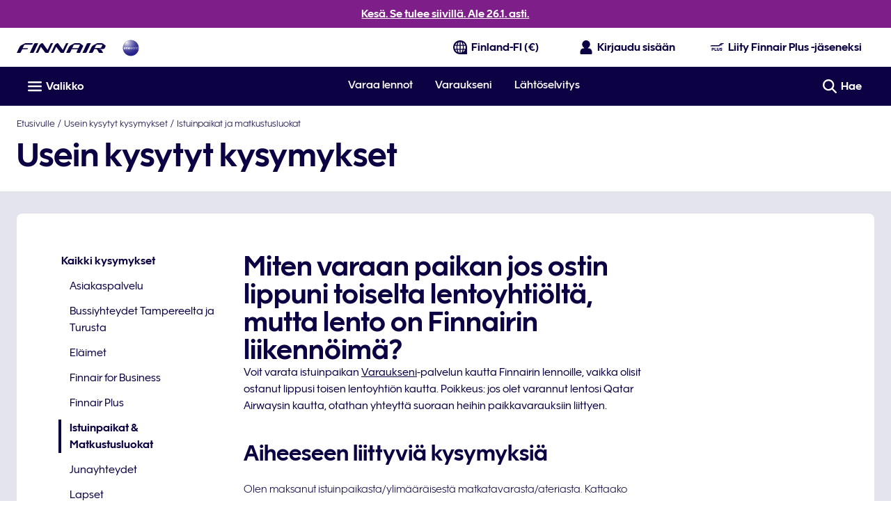

--- FILE ---
content_type: application/javascript
request_url: https://www.finnair.com/NtMa2b/kqvqDr/VzOS/xFdHTw/ls/Q3OaVXaf1Jb9wkG3/M3MLaQE/ATB/wdXgfCRAC
body_size: 170106
content:
(function(){if(typeof Array.prototype.entries!=='function'){Object.defineProperty(Array.prototype,'entries',{value:function(){var index=0;const array=this;return {next:function(){if(index<array.length){return {value:[index,array[index++]],done:false};}else{return {done:true};}},[Symbol.iterator]:function(){return this;}};},writable:true,configurable:true});}}());(function(){MI();nYF();rYF();var h9=function(nW){var Mb='';for(var vD=0;vD<nW["length"];vD++){Mb+=nW[vD]["toString"](16)["length"]===2?nW[vD]["toString"](16):"0"["concat"](nW[vD]["toString"](16));}return Mb;};var wB=function(){return ["VE\n+,)555R4X","\\J(",",(\"%A<[5","_S(%\b2$GE\b1\x3f!","\'v`4Y","&C,AY$MI","5)Z\x3f\\","uS(5qP","454,Z*[/A","+%d","2NK PxW_G`(,A^B_\v\bZ)\\X3","WEG$/\v","1*-",":L","I5A^","P!","\x07G]","1\f","NO$,","/MV","P.\nkTDN(\"6\bL",")\'\x3f/G1M5\\n1MXBh,2*","QM\x07","3!","{4KOCO#","L\\-M_yE!$,\bO","9.7OK\x07","\fr","KSXO $\r","SCD)$,",",10 vM\x07\r","3}T1+=\'2","u0D#*J\\%Z","$(G7M5\v","2\tEYEL","Q5]4","GUO","1>","ZZ","ZTX\x00(96\rAP\fe+2 4\x40:I2\x40SaMBY","N3LTI","NO.4/Va\x07 *$",",je1z~k","GG1\v*61!$b,G2|T&IW","*]5\bJS%LbCE!%","%V5M![X","LXI9  \r\t","G<P2","ZYY#\"\v\tPE\f\r\r","]OEC\",2\r\tVA","S(34\bGs 6","A.\"\'","^O\v(:\b","ta9\x40jf","LO.[tXI*(,(MH!","\'Z+[26NP$","L^^A$-","S","ACP.&","* 5\b ^<","=5\'3","0GV\v\x07","G(5\x00GT\f","5\r]","W\x00!z","5\\G1]~ M","0z#\vJI",",60\x00","B\\&MOEM(5\'","I,\f","\buq^}B","2G6X","0#","E^iN9","5J)M","fu","8\x00D#(1\x07IX6z4\"=y+gP\r\b%","V","4M2\x40Y","","[wM","k","\\)\fyX-","T<\\\f\x40O MnZD,5\'","\b]R5\\BZE","\\Y$","x\n","CN.-7\tQ","1\rVL*\x07\f0($","M\"/6\t#Df\v-","= 2!2\"3Z/M4\'JK ]Z^E","[O","}GkXI (6\bG\f1d\"#5F+FfM3ER^I;$b\rNQL","N$0j","mK","JK-","DYc!m","$(\\4M2\nF^\x00 aULL$&*","\r\\X39L","\v.\"","\\X52ZZ\\E(%\rN"," Oe\n","7Z;Z\'\fJ","_SCC%","%NZ_L9#\rG","4U\x3fM4","ID\vF0*32(\\7\b2P]:MO_R#a6\\NDQ\v,+>d|-Q6\x40[a#QVHO!gdC[I\rgym28C<G X|D,GWI9$0\x00MVG\n+\'$/.]q\\o]X5ZU\nT41\'\nPX0*32(\\7\x002QTO$]ID\x009gdC\nWJ**r{|G X#I\tEYELkg6OMJ\v\r0\'$)3dB_.^p|\x40KL7+$)5J)MyZ\\D,GW\b982D\fS1l\"o<U,F%\fFR/PZ[o41LQP\n\v1fk4|U,F%\fFR/X\x40XE940LGYC7d5{:NuF{7MW$\\ZR\"5-RAT\rB+j8\'2|.F\n\x40M$\\BIp \v\tAPV#->#A6X#\n[D=\fNNDC9(-DV\b\nNl\x3f$3ndMhNQ4UKo\'7VM\f]xy$\x3f1V6Nf+VP#DyY #-\rVYYTB$j92$A8\\)\nSAc0hR^E\x3f 6\x00\b_k%#\x3f/P\\#\nNI.TG\b`\r 1Am\f\x07\r$0\x3f4c5\'V[RZRDG %\x00d80\"//T\rI!Z[4KOCO#a$IVT\x07V>6524A7\b\tEX\"_OF$/\'1MT\v<l$j3\"^\'ZX{^DU $0\x00NABCOi\'\x3f(\'Z>]4MQ$J\t\vW\x3f(6\x00NABCO8m|2AU2\nVF\'XSFoh\x3f\rVGJ\vl\x3f6{\'F7K2\x40SiIEd:0WVB\v6\r{$N$N3LI(FY\b9m0M\tJQ\t$6p)|A4V_O.GOSP(a+VE*\"p0~Ac^jr#MX^.3\'\x00G\fL7+$)5J)MoTZ\x00/_\x40\b#=>:1\v\n\x07\v06>f(8d\'FS7C^\b\f67#\rG4J\vi!|3hNp\'IH/\\RENm)j\x40P\bK16)=3V-]4TI8\x00M\bN\"3/\x00\x00\x00\b0~% _5\x004TJ<\rKZ^C%i6HPA\f\r+\x3f$\x3f1Vc\n2]R6RZXGw5\x3fG\n5y#}7R+\b6ET\x40z]UIT$.,A\n\r0*32(\\7\b\x3fPF<]UIT$.,A\b\n\r\t$6p!|H$ PH4\\\x00]_N.5+\n\r11\"(aG1A5zII\nMp \v\tAPV1\")5\\-Q6`[m\x07V\f i/I\"\n%KVl\'`gDx{\t.^KZFLe6nEPB2mk0 AyJ{M3\\T^Y=$BRV1= #||;B#[\"MZ^Ee&kZ\nWJ**piGpSZAX9\n\bT%3-N\n\x07\v06>d\x3fG4=N^)X\x00]_N.5+\nVQm0|4m\x3f]([T.\x00O[\x3f$6L\f\n6j//E6C#P]5YU]dh\x3f\x07LG\f\v+d(n3<=ZS\"ATD\x00#i+M\rQTV>214a_d\x40n\ntT\\ZK\tv($INVL\n\r\bgem{--Q6F7ZL!o#\vWEQ3%<3$\b+M2\r]Sa\bO/+\'\x00EW6mv`.:I*\x07NmRwdKW,(6CEAV6+<0$*\'NJ \\T%$,IDDQ\v,+>n5\"FnZAX9\n^\f8m!H\v\bP\n+\'$/.]q\\oAc\x40IEWom6MGQVl~5h3V*G*J2YOBE#ij\x07LG\f\v+l$o:Uw^\'ZX|NFd<kMDDQ\v,+>n5\"Z#\fZO/PF\bT%3-NPTS&m-ohN:\x00*VNO&YUMKRm y\bDVLSg9(7\\2MdTTK ]^F8/!MJPS7m+ 4]:\\/A.X\x40XE940LLABml63/P-A)\x07Xm\x40D\b9m0M\tKQVl9\"#5F+Ff\\~OBE#i-M\vJV89y;\'F7K2\x40Sa<\x00ORa$kCVX\fBg7%51V7L#|I \\R(57B\r\f1-\x3f(i\\uAoF[iRMCOC85+\v\x00E_l084.DyF#x3GI\n$,CP_,7p\'-A<I\"O4FRDGohy\b\n\n\r5(52$W{{EA:N\bT%3-NE\rV1,\")604[H3SMKL8$xK\x40XRS!+>#{iU;\x40OiVOT%.&\\AV\r\"y9}z\"^\'\n\\|_OL(&#\tMJl\x3f&\'3,PN$YRL\b8h9\b\n\nQE_B5m3)/G0F3O$]ID\x008<\x3f\b\n\n\x07\x071fm{|VwE#\fGR%YMYE#5B}W\f\vx!~\'3TbM*\vJ(\x00^H\x3f.5CQL 08)%\"A P\rN4X^DD(%\rPPZ_Bx*y2)A6_f\"EKFE9$&C\x40G\n~!~\"(\x40)I2Gx9MK^I\"/jBCVK (##cA<\\3\nA|M^M(5*\bL\'6%65{Z#\fZO/R^A\x3f&kZ&1$//T{0]\"M\x40^\f\x3fm\'HWKBP\x40*6=\'-d{I8\x00MQI+i,\\\t\f\x40\fzf3),C5M2K{R[NYP(/&\b{Mgh3h A>{E_\"FOCN8$y\tVQ\n\f3%<3$\t:\'\nH%F^Ec%-\t_YZ7+\'d|dKh\fVM$VDo\"-\fNA\f\x07gh5h,V-\x40)5ZT]a$l\x00EL7#y;<N\x3f]([T.\bdTa3kCVX\x07B7j=#5[6LjIo\\^XA9.0:\tW3+9\"ad{O$]ID\x00\x3fo&\x00GCx*%*-{\\.\n\x40JcMOk5l\bGV7j\"#5F+F`^\x07OoMOBO)|`\tVQ\n\f]i6~\'3Td^)Kq\\w^\f\x3fhnCJV]xym4o^<\\.K=\f\nIOT83,CMDYm6~+$G1G\"E\rI)GL\b\f\x3fo#\vJ_= #A+G4P\ri)\bR^E\x3f 6\x40\x07\fe*\x3f2aC+G0KXa\b\b\v(j`FLOA\f\n!fyomCb^\'\nR|\x00UTc(6CPS7j14&bA P\rI)GL\bp|-O[TK\r 0%4/++[U.^H\x3f.5C\x40P\nx+~\'3TuZhJQ$IOO#4.\r\x40R\re-m)oR+O}\nJI4FC$o&GP$1j\"#2F5\\\bBXMA\\A!4\'M\fJ\vx0~($K-d)3\\NXNo`\\\fI* v`iAwE#\fGR%M\nUOX9cnBCV_\t*-4fquZhJQ$IOO#4.\r\x40R\rB\vEm6~+$G1G\"E\rI)GL\b\f\x3fo#\vJ_= #A+G4P\rT5ZZ^O\x3fa0WH\fB6d>)58FfMW$\\\f\x3fo&\x00GCx*%*-);ZS\"ATD\x00i6HTE\nB\rx\x3f$486K|\ft\r\r\n\nI#a6GJ\nVV1\'8\n.Pd\\IrmB\bRD\x009gdI\fB\f)()\n.Pd\\Jr3^I]^E\x3f\r-QVK\x3fVi08/2-Z\x3f=AI3MHP82*I\vY&09)/\n\x002QTK \bITc\"-\fNA\f\v+8,=<\b+2_X|RFTXM,-`M\bGHe6~\'3Tu\\h\x40P1MOCO#|0\nWJ**p,iGpS2FNoZBoN93+\r<\b\x3f%{+G)\f\r\x40\\\\LO\x3f#\nkT,7yj5[0[h\nJN$\x00\t0\'7VM\f_\vl$o:Z\x3f\x002QTK \bIT4ZD\f\nK\r 0%4/+%CQi\x00CFec$AP\rgym28C<G X[/POR(57PC\vme95R\x002VCX/\\S\t67#LGUSS+y63/P-A)OiYS]EReziJ\tPV+#$.z0Nn^ D^\f(hk\tVQ\n\f_7j&\'-F<2#J`m_EN(|cP\x40P\n\x07\v06>f3/I*\rJ\x007A_\na3lLAECOi6-}3V-]4SoMC^#<\x3f\tVQ\n\f+!(2{r$U \rA^5GU\naeh9\tVQ\n\f3%<3$\t/G/\rmGUOlq\x3fGP\re=~63\\-G2_X|RBac!QP\n1+\"dmH/I*\rJ\x07%\\KTDF$&7\r\x40HX^u9yj(=d\x40S2ZNIT\"3`MTE=|%.]\x3fA!\r]\\#M\v0hnBFM\v$=\',VdNnQmRo^DE\x3f 6dQ\v,+>dh</\vhX/ZZ^O\x3f\x077VM\fB#1>%5Z6Fn\fF7ZXo\'7VM\f]xy$\x3f1V6Nf\f\t5^KTDS937MVC11\"(`+`P]\x00|MQGV\n$,CP90*32(\\7\n{E3^LRYP! ;/\rOA\rk*1+$pUjP CLU#\"6\bL\f\fK7!$33]yg$J^5^[^^p\x3f.6[T-z\v2,$P-5[m3\\T^Y=$\r\x07DV\bKEm0~C+G2pb|]Ta-nC+GJ1+\"\x004]:\\/AhYOP\x3f.6[T_0\'.5%5:Z#[Xi^]a$l\x00PE\b_0*32(\\7\x002QTO$]ID[#\rKPB8hn9)Z)\f\x40I8\x00MFe9lMP5!|%m\x3f]([T.\x00QR(57P\v\f8myj$[\x3fLt5ZZ^O\x3f|:M\t\fE\v&y63/P-A)\x07ImUOa(kMMBOxym/gqA{(]R,[^; 0A\rJ_=l#n5+(T\x40m\x00XE940LG\n8 *54 G6Z\x00\rA^5GURd~#[\r\fJ\vmm~2)V7\x00nZS\"ATD\b9h9\tVQ\n\f_1j4)/Vf\\hNQ4ZN(96IE_\rQS\x00l2omUqJjF^XA9.0CEBP\x00S0hx 4]:\\/Ah\vZ^^U\x3f/bKWKVi\"x$m-G\f]T/\nF8/!MJPK7!$33]{s)EX\"\b|ON(3#PyZVlh5h*V [{ZS\"ATD\b9h9\rP\n_0\'.5%5-jfKNTX\b; 0AMB\rl!~64\x401\x00(QO$]ID\x00(o0GV\v\x07Wlh63/P-A)IiYS]ERez\'O\x00GJ~m+0 AyF{M.\x00\x00I+i,AL\nK\r 0%4/-0CH$MF^).,QT7!$33]y\\h\x40S$M\t\vT0<nBTE6yj+)Z)\f\x40I8\x00MQC\"/1WG\f\r\r.|4$\x40<\\|ZS\"ATD\b9h9\b\n\nP\v\fk4\"#7i2FNoMC^}m6\tQ\n\v\x071y$.(\x40ww5AI|GRN\x00}m6\tQ\n\r yqwmG1A5VKX-OZ^Ep/7\r\x00P\v\fk)52)\\=dJE5ROBI>o#\vR\vet|2)Z*2\nVx/ZROSc\'-)CGJ,lhq2hU6ZnNOa\bRD\x009)+E\x00PZ_Bx6~%)R+i2PgVGIA!-jKWTVcbq/2}8fnS]2AXO\b|hkGJ\nP\v\f6\r{7\\0LfH\x40m\\TZ+4,KKJV>08/2=G(qK^ZX\x009|6\tQ\n\f\x00*$4(V*sv%^.XWOT$.,ZD\fZ7+\'d|d\\h\fVM$Y\\SXO:a6O\rPCC11\"(aG1A5V]K UNI>1#Ja\x00509)/\t\x3f]([T.\x00O[$\'jKWV+!y2)A6_f\fK \bIT%(1Z\nWJ**p#iVuFo]X5ZU\nAc5;\t\f\n\r*3rj 8Z!E[3^F^RTp$nJ\f\nL 08)%{F#\x00[mZXGp7-\b\bQN^d*- .Aq^\'\nS|\x40RY93;$VV\x07\fk(5(&G1wCA|\x40\x07Nd:4\x00ME,7~23JF2\nFX2+FfAp(lOT\x07\v,+>}(Uq\n4\x40IcMC93;-A\r\n\x07\v06>f${M(\rzNC93;-AE,7~63V/=NOaTC,-.I\v&,)\"p%E\x40\"DWIac$\bCH3*\'rozZ\x3f\x003^\t^h\vA]T%(1OPA^k\'12\"[G%Q]X5ZU\nEe(l\rVG.&hqvh\b0Nn\fGT2^XIOVq(l\x07LE\t+3o3V-]4Xi]CN,-. MGQ)75f(Uq]oF[i\x40RY=3\'PK\n\v&,)\"+M2\r]Sa\x00RC,5!\t MGTCOl95*2V\"A P^h\x40IEWm/\'LgV\n\r\rmf$48*\\\'\fJP$\\]I9)-G-d\x3f4aU0F\'CDcYRL\b9)+BRVC,j6//R5D\x3f4\x40^hMO_R#a\'I\fB\f)()\n.PpU;R ZNZTw\'7VM\fW1h\"o:U6ZnNOaOBI>o6gJ\f 7~*$]>\\.U$N\v\r`$kCVX\fB1,95oG+Q[O([`O}v($I\fP\n3*\'l{5[0[h\b]X7VTC,-.I\v$(<\x3f\r\\:\no^\tI)[ZR(7~BDM)=)\"\"^\'\nT|YXE,*\x3fP\x407!1-cd2S\"FOCN8$`\\QPQDY,j$486KzE]gC+(,\x00\x00N]4\rcbx/|],D*QK \bZIr(lOT\x07\v,+>|:NbZ#\fZO/PI^Y=$\x40C\nx6|/~-\x40/\vP$\x40TNo/\'\x00\b\f\n6j>#9GdAhFS DBfO.m2HVVLQ&+=6-V-Mn\x40mGVZL(5\'[\nWJ**x2mApS/\x075ZT]p|BV]\b\x07V1,\")6-\'\nH3\\NXNo#0\rIE_B1j$\x3f1V%Td\x40S5FNOp|BV]\b\x07\x401,95o]<P2E[ O\bR(57\x00E_\vk0)6$\fq\\.\\3IWT%(1O\rPCEQ$67j5[0[hJI)L\bR(57\x00\b\f\n6j>#9Gd\n#KhJ\nUER  .CQ\fL\v<45`gAn\fGT2^F^RTp3kM_\b\v,78|\'F7K2\x40Si\x40LO\x3fi4\x00VE,7~23JF2\nFX2^D^DG9)oPWPERDhi\"o:E8ZfI)[^R4,KA\v9\r9 iVwN/NQ-\tdTIp|6HGP\re08/2:G+\bCX5\x00^C\",2\r\tVM\fS j1 5V+d)XMP0<n\rVGX0*32(\\7\x002QT[.\x00MKRm3KWV\r<>23Z<[hJS&\x40\x3fQW\t\nK3%\"f$-\x40/\vI3\tmU^R$$1:W j$486K{EIh\v^ZX\x00#|\'OMI\b1-\x3f(zZ\x3f\x00d\fGO.\x07\n#o6G\r7d\x3f{/8Z!C|$YUIOT83,A_Y\f\n\r*3p($Dym4\n\x40OiRAWFE* .ACP\n_$0$#,C-\noY$M\\KT(+\x00F&09)/-4TJ:MO_R#a6\tQ\n\x07 #12$\"A2]\\5Zd\b9hn\tQQ1$)5|37M>\fcR\"JMF#$:NE,7~+$G1G\"^\t5AHA\x3f&K\x40XRVi4-;mV$N3LI(FO\b9m0H\nJ\rxy\":=Ag\\hJS&\x40\fe3BNA\v-mk .Aq^\'\nX|\x40UN(6b PEJ\rl5z3\b<mQAf$-OqEz0WVB8\"%(\"G0G(XA5\\ZO\f#m-MEQ\v7=+0 Ay]{\ftTXICp4l\rNQ$03.iGpS4[H3\bMEI)a\'I\vY\rL**5y3:|(]R,[^R(2-\rG\fKQ1,5(i]uGoIH/\\RENm.jEYV\n7*p 4]:\\/Ah\v^ZX\x00\x3f|6\tQ\b_7#%+$]-[}\nJI4FDE:aOM\v\x07Wm\"%(\"G0G(P\x40(YSMKRm BCT\bm6|#h\b\x3f]([T.\bNTd:,I\rKT\vS0h3jc]<P2ZIh\rNNDC9(-LA\f\fK+l1j.03TLc\x40IEWom6HW\f\r!d`o<pU;A^.F^ITp\'7VM\fWl\x3f&\'3-)P]h^EZXKei$AP\re0x(hH/I4XF3\\NXNm3jHBUVWm\"%(\"G0G(P[:GIvh1VGJ\vk4\"#7-(WIh\vKZYEmqx\tVQ\n\f_,y>h1\\+\\5#`mO$m6OG\\\f_Ki\"%(\"G0G(PF7Z^\"i0IE\fIml63/P-A)IiYSMKRm/n\b\x40C\b\rNi(| m\x40u\x40j\bKm\t_Ga,n\x40\x40\b=N\x07i\bk4$G,Z(X]h^_IKPei$AP\rm0y=\'\\+\x00}CN6\\XB\b9o2\tT\fL <$o:P8[#X\x073\\NXNm4\x07LG\f\v+ly=(Uq\tnZLR/MX^I\"/`\bJ\"%$)3pZ#\fZO/PFNFLv7#LV\t,#12.AwK)AX\"ATD\f\x3f|6O\tDB\v,258C<#E[3\\\x00XE9407P\bH_Bx!ov{VgyU\x07lBOT41\'\x00J\rg-j \x3f]([T.\x00QR(57\nEE\rW7lyh,R+CnPIH/\\RENm5jHPA\f\r+d\"nh.Z\'\b\x07\'FX^I\"/jEYBW~y56Z-K.P[1MMTc/\'\v_\f d`|(Uq\n3\vJO\x00MU^d,5#CL\t,#12.ApS2VAX9\tB\x3f$#\nPA\f\r+d$h Q+]6\f\x073\\NXNom,\x00N\rC6!pt{A<\\3\nA5^IYXU=5jCGP\rgh>\'7Z>I2]4MIkG(/6%\rVEV1\f9!)v7\\4_DDNOSe`CJ]if=)#Z5MdT\r\\3\x40R^E.57\t\x00\bZ\x001*552u\n+KX-RZL,5$OT\x40)%$ .A4~#\n\\T.\n\bU,\x077\r\x00tA\n**rjcD6_pL\rc]WFv(31\bLh\vgyozP8[#X\x07\"[^\bE#%`[GP\re0~55\\)\x00oRmF\tdhl\x00RHJ\v--#j A>]+AI2YUC+4,KKJV>6524A7\b\'VNM1Q^H$2n\x00EQ\x0717y;m]dN3LI(F[; 0A_N\rx\x3f-}5A S0]$MF^]\x00\'$PA\f<$*&\'2ivQZ$kTDT(96INUAgm|(|VwO#\fjE5FHCO#i`6)`c4= &%!A<F\"]X3/AULOohyQYR\f*6j#oT<\\]\\,\\^X\b#o/!cw3\';\b|\vw=mz\rYION)$0AV114 ^<\\#\n\x07So%fvks>>gj<\'-\x00qdoK \bTN(6b.\nDW *\'/E8[nH\rh^O^^c\"/6V\fZ\'#<tcuA{Z$mC^E#2+\n/\'=\b\"$Q,O\nJS%Z^X$/$N\v\n_3!>\".Ak)VHX5 IIKM(5\'DK\n-,2lm\b<`o\'mymldm0FA\n\x07\rw~\x3fh&V-x\'\nNP$MIIc\f,-qo=& az/j<FWF$/#\r\x00[_\n\x07\v06>=&C,~#KR3J\\\\E#%-^J\ri# 3V7L#\nJO{ION)$0^X)h764M(\x40O{MON).0S^J\ri# 3sa<F\"]X3JZXE#%\'\tP0(<;<Nu\\hJE5MzR\",+\t\fEW-xom]qQ^ KS\b+4,KKJV>6524A7szIHO\x00{{0WVBx0~5$]-\tE-MNNDC9(-DV\r\vm\"4 JwA59]O \t\x00O\t\x3f$6L\fWy3o=O\x3f]([T.\x00ORd:4\x00AE\f\n)(m{5\f7]*4L^LI#$&CMP*\"p8^;G*^\tI#QVHO!o+\tPE\f\r\r8,2h/\fJO GI\b}v($IWHCB m+0 AyFjTmN{m!\\M\b_^t$48H0Nn$MMIA!-jE\v\n\x07\x071h`{|+=IB^ITe$k\x40QAQ11\"(zPd\twJQ2\b]ERezcI\f_k\'1*-<oVKR/\f\b8o2J\fL\t$(%#h,*AZ5\tRdz!\\M\rC$03.iGpS*E\rmOWF$/#\r\x00[_\f>-6n`P(\rCQ`MMXE940J\f_k6524A7\x00oT`_+KOAd`\\\r\v\r\n\x07\v06>;\'Z7I*VF(\x00WT%3-LMY11\"(aF$Un\'rh\fT]_N.5+\nPTV>-6n5\"A P\rN5AUMp|6GKB\vl6524A7\b#P[3YMKRm/.HAQ56\x3f2.G X#V[RZRDGc\"#\r\x00\nPQL\f)-3#i\vuwQO$]ID#(VE_B+bv2oP6F5\f]H\"GI\fe/BAK\v7132.AwF\'JmReZZp|^+\x07\vgym{/\fZ4V\'GVTd{` EQ\x0717r{|7T:Wq~J}RVid/6ISSI9wboi\fck*BM$kR\x3f ;EC\fP\vm*yy$-4QK.L]0iM#\vX\n+\'$/.]q=\fGO.\x07\bUOWm;\tgV\n\r\rmf(7R5A\"XNI5EK^\x009.b\tQP\n11\"#a]6Fk[X3JWO\x00$/1\rLGL#+\r>f.A=M4X[RaMCT(3#\x00G\bX\f+i143R \b)EX\"[GU>5b\t\rTAX_)+#\\5/\fJO GIw\bda/JKL]l9xomUdDHr2MD`}a)D\v\b\b_6+0<hR-MBX\x07ZVKTehl\tQK!\v 2(\\7[nQI(MaEN(m4\\DLAB;$05ooG6{2\nFS&XS# 4\b\vCPS!y)h.\x40:X3TH\x008^L^\\I.$MVNx=~. A=_\'\nJ~.KNXR(/!\x40UL$*73 T<$EV-F\\_A*$1M)]V$06)3^uP{H2ZzME#5n-Q[\n!\"5(\\72VN_3XO\x3f$6LT\v6~&j.\x40:X3BKA=]WF\f9;x\x40NEBS)%#|#=E|SA/DWH.{/MGPB\nS0%j>mR/\nT_Q{5NKDw\'nW\vV~\'15$h|NN$RMUNw3\'PJXQ60\x3f6i$^\'\nbm\x3fUTd<kHEV\n7*p 4]:\\/Ah\vZ^^U\x3f/bBCT\bm08/28Z!\rBX/[W]ehjHWAE\v\x07_q~$h5d\\h\vJS5\\\\^c1-oA\v\"!~% _5\x002V[\rmO\ta2\'\r\n\fG\r\f ly}\"R*MfO^ MON)cx\tVQ\n\f_1j#2.Cq;5YU\tv3\'PJX\n+\'$/.]qZo]X5ZU\nTc 2\x00[\f\f\n6h14&F4M(\f\\<\r\x00W\tehy","8[RZRDG %","_CS=-#","eG\f\x00W_hR>/\fnD\x079eq z}F}\x00\n>j\v %jw\t\x07\x072p/!k_n}\x00,0;Fe2R*+\"iii()JY\x00:wDq%\\cJ*-`/bL\x07\b|/!o_kj},0/Ff2R>+9\"\x00yio()lY\x00zDr%+\\mJ)!4`\x07/bL\x072y/!k_iz}\x00*3\tFe2R.+\"\x07Cii(*dY\x00:zDq%T\\cJ)I`\f/bL2|/!A_kj},0/F`\"R>+\x07\"\x00yig()lY\x07*zDq(%+\\wJ)!`\x07/bL\x072o/!k_k}\x00,0Fe2R++\"\x00iii.*JY\x00:|Dq%;\\cJ)\x07`/bL2|/\"g_kj},0/FgMR>+\"\x00yi()lY\x07:zDqf%+\\mJ)!\x07`\x07/bkL\x072|/!k_kP}\x00,0Fe2R4+\"iii()BY\x00:}Dq%\x07+\\cL*\x07`/bL\x00\"|/\"k_kj}\f,0/FgMR>+{\"\x00yi{()lY\x00*zDq%+\\eJ)!q`\x07/bL\x072h/!k_iz}\x00,3\rFe2R-+\"ii()FY\x00:zDq%\\cJ)P`\r/bLM|)\"M_kj},0/Fe2R>+\"\x00yi{()lY:zDqf%+\\iJ)!\x07q`\x07/bL\x072~/!k_nP}\x00,0^Fe2R++\"iii()ZY\x00:}Dq%\x00+\\cJ)`/bL\x07M|/\"_kj}\v,0/Fb2R>-5\"\x00z\fn\x3fn~5Nkg>(;-&J) \r\x07\x007yf L\x076~\x3fYUdF\x00$Fe6[<vgji\x07=VY\x007[^`E;,0/df\r>/<nD\x079nyDaq\f7\re>\fF)\"Uai|\x00fZW\t\n &nw2R><#w\t\x079KM#zWOet,.-\te)#=<#e+\x07\x07<\x40|\x001cYSC\"\x00\n>hC!%=,\rp\x00rk7\b=GzkK! 4\vce9#<,|\x3f\x07\x00X\v`\x3fn~&YlkC\"\x00\fZ\v!9\t\x3f\x07\x00^IilY\x00 zkNm(ie9(&\"`\x07^!D$K\r :qySG\f&\'\x40i#>8e7\x079e\t\"zSG\f#)$ie9(O\t8Tk#0g\x004Gzka\x005;ce05<#${\x07\x40|\x00fZSG\f&\'ueZ>\"\x3f\x07\x00r()kv\x001bIEz\b -ce=<#%u7\x07\x40|\x001dkSG\fP`C!\v=\n#\x07\x00/c\x079exEzSG\f\x079&[} \fF46\"Q%i\b-ikq\f)ce9-<#wL\x075\x40|%nBIM\vtm0-jE ,=&*.$i\x00ij|\x00\'|rka\f\x00\nh]#<=&j0j!!Hv\x001azka\f\x07m0-aGMP{","7$)3R>M","V*e)ZQ$","\r$4","G\f,6=",";ZN5E~XR\"3\x07GV>&09)/p8D*","\nKH","_4\\TD","*.","C!(\'uM","R=LJS5<AH^E#$0","n)Z^zO$/6A.PK7d\x00*4TtA(","[^^i#5\'CH","1LTHEm\x00!\x40E\f","oEU.)\x07\tLP","2D*","\"6","IE_X9$090$:G\"r<"," (5+$]-n3Ct%","n/JV) 6\x00","_R2lZ^A","L\fk","}M.!","#52Z4M)\r[|\"AMOb$51","%.]:I2","gL","60145","nT\x40I]%m Tj^>dd|JrOH(\"5d","7I0(JO,","63/P-A)&\\..,\tLP/\v!+\'noXsFi,FQ0h}A0yJ3!p%.W<t#sSa-tF","ME9.GJ\f=<1!R4M","*/","DQ6!\r>64G\rQ6","W0[6[^)5^^DT","IA!!!","%`E\f7=","1PA/\x07-4#A8K-AZ\bK^ZT$.,","FN1\\XBe5\"\'KK",")/P5A%","\" J","F\x3f /","\"W:w\'\x40l1IHDF,vt\nA~4#(8^;G*","+$E","Z1z^DD(3\'"," \"","+>+.F*M3\b",":Lat*b;q+<lP,EVG","V\n,65\"","= 0\t","\x40","\n)(\"","M\"41!MR&1%"];};var tM;var zj=function P2(cb,vB){'use strict';var XB=P2;switch(cb){case K6:{var dp=vB[TE];L2.push(PA);var q2;return q2=zJ(XY,[Jh()[Hj(IL)](Xv,hW,z9),dp]),L2.pop(),q2;}break;case kF:{return this;}break;case HT:{var Ep=vB[TE];var p2=vB[DP];var wj=vB[DK];L2.push(pD);Ep[p2]=wj[RD()[Ej(Pg)].call(null,FD,qJ)];L2.pop();}break;case zY:{var hL=vB[TE];var kD=vB[DP];var Eg=vB[DK];L2.push(bc);try{var Yb=L2.length;var bv=lD(lD(TE));var Ap;return Ap=zJ(XY,[SJ()[Tp(jD)](WW,t3),RD()[Ej(rJ)].call(null,JL,l3),c2(typeof Rh()[Fv(mg)],'undefined')?Rh()[Fv(s2)](wL,nJ,l9,jc):Rh()[Fv(xg)].call(null,WA,wD,It,q9),hL.call(kD,Eg)]),L2.pop(),Ap;}catch(m0){L2.splice(X2(Yb,Xc),Infinity,bc);var tt;return tt=zJ(XY,[c2(typeof SJ()[Tp(hW)],'undefined')?SJ()[Tp(jD)](WW,t3):SJ()[Tp(Nj)](Zb,hh),c2(typeof Lp()[MJ(M2)],'undefined')?Lp()[MJ(wb)](EB,UB,F2,fb,gA,I0):Lp()[MJ(jc)](rt,R0,ZD,Up,Xc,lD(Gb)),c2(typeof Rh()[Fv(F4)],XW(r9()[Mc(jc)](VT,wp,ZD),[][[]]))?Rh()[Fv(s2)].apply(null,[wL,cW,l9,jc]):Rh()[Fv(xg)](dW,JA,RS,xt),m0]),L2.pop(),tt;}L2.pop();}break;case gK:{return this;}break;case jq:{var FW=vB[TE];return typeof FW;}break;case gq:{var w2=vB[TE];var BW=vB[DP];var mh=vB[DK];return w2[BW]=mh;}break;case BT:{var nS=vB[TE];var F9;L2.push(MA);return F9=nS&&fj(Xj()[st(Tc)].call(null,QW,IL,mD,IJ),typeof rE[Jh()[Hj(F4)].call(null,hv,mb,Vb)])&&vb(nS[vb(typeof r9()[Mc(JL)],XW('',[][[]]))?r9()[Mc(UB)](ND,lD(lD(Xc)),q4):r9()[Mc(FD)](d0,Zh,q0)],rE[Jh()[Hj(F4)](hv,I0,Vb)])&&c2(nS,rE[vb(typeof Jh()[Hj(xg)],XW([],[][[]]))?Jh()[Hj(Jv)](vv,lD(Xc),Hh):Jh()[Hj(F4)](hv,Ah,Vb)][SJ()[Tp(FD)](bh,Ds)])?SJ()[Tp(Qh)].call(null,Qh,P):typeof nS,L2.pop(),F9;}break;case gZ:{L2.push(qD);this[Xj()[st(pW)].call(null,rh,f9,pg,Gp)]=lD(Gb);var jB=this[RD()[Ej(Qh)].apply(null,[Jc,wK])][Gb][Xj()[st(Dg)](m9,Xc,s3,Kt)];if(vb(Lp()[MJ(wb)](ft,UB,JA,fb,lD(lD({})),lD(Xc)),jB[SJ()[Tp(jD)](WW,ZF)]))throw jB[Rh()[Fv(s2)](wL,Gb,Bh,jc)];var S2;return S2=this[RD()[Ej(R4)].apply(null,[hj,rp])],L2.pop(),S2;}break;case wG:{L2.push(Q9);var bp;return bp=Xj()[st(AW)](dc,R9,V4,lD(lD(Gb))),L2.pop(),bp;}break;case VM:{L2.push(MD);var Ip;return Ip=Xj()[st(AW)].apply(null,[dc,AW,x0,R9]),L2.pop(),Ip;}break;case sZ:{return this;}break;case BM:{var Jp=vB[TE];L2.push(Pp);var Dt=rE[Lp()[MJ(Gb)](fZ,QW,JA,Ij,Xc,ng)](Jp);var Gt=[];for(var YB in Dt)Gt[RD()[Ej(Xc)](s2,hF)](YB);Gt[SJ()[Tp(IJ)](Hg,xE)]();var jW;return jW=function jt(){L2.push(LW);for(;Gt[Xj()[st(Gb)].call(null,ng,I0,XS,vv)];){var Uv=Gt[Xj()[st(IL)](Cj,jc,sF,l0)]();if(O4(Uv,Dt)){var Uh;return jt[RD()[Ej(Pg)](FD,xF)]=Uv,jt[Xj()[st(pW)](rh,Sb,vh,mb)]=lD(Xc),L2.pop(),Uh=jt,Uh;}}jt[Xj()[st(pW)].call(null,rh,lD(lD({})),vh,WW)]=lD(Gb);var N4;return L2.pop(),N4=jt,N4;},L2.pop(),jW;}break;}};var GJ=function(Ng,c9){return Ng>c9;};var O4=function(NW,Vv){return NW in Vv;};var Ob=function(H9,Jt){return H9%Jt;};var X4=function(){return Cb.apply(this,[Z,arguments]);};var gL=function(Tv){var Pc=0;for(var A4=0;A4<Tv["length"];A4++){Pc=Pc+Tv["charCodeAt"](A4);}return Pc;};var rE;var Dv=function(){if(rE["Date"]["now"]&&typeof rE["Date"]["now"]()==='number'){return rE["Date"]["now"]();}else{return +new (rE["Date"])();}};var gt=function Wc(fv,KL){'use strict';var Cc=Wc;switch(fv){case LO:{L2.push(W0);var N9=IW;var fh=r9()[Mc(jc)].apply(null,[Ns,lD(lD([])),ZD]);for(var Kj=Ib[UB];qp(Kj,N9);Kj++){fh+=Jh()[Hj(cW)](wp,gA,w0);N9++;}L2.pop();}break;case BM:{L2.push(fB);rE[sL()[Wp(GW)](FB,GW,s2,lD(Xc),l4,lD(lD([])))](function(){return Wc.apply(this,[LO,arguments]);},Ib[hD]);L2.pop();}break;case lZ:{var Zc=function(Qb,wg){L2.push(V2);if(lD(zh)){for(var pA=Gb;qp(pA,dg);++pA){if(qp(pA,GW)||vb(pA,Dg)||vb(pA,Ib[FD])||vb(pA,vv)){BA[pA]=Tj(tM[Rh()[Fv(UB)](Xp,JA,Fg,jc)]());}else{BA[pA]=zh[Xj()[st(Gb)].call(null,ng,vj,NF,Sb)];zh+=rE[Jh()[Hj(wb)](fD,Dg,lj)][Xj()[st(f9)](Q1,AW,EN,GU)](pA);}}}var Hw=c2(typeof r9()[Mc(M8)],XW('',[][[]]))?r9()[Mc(jc)].call(null,Kw,gA,ZD):r9()[Mc(UB)](D7,mw,SN);for(var sV=Ib[UB];qp(sV,Qb[Xj()[st(Gb)](ng,mg,NF,hW)]);sV++){var p8=Qb[Xj()[st(wb)](hD,v8,Ef,lD([]))](sV);var EU=WQ(Pm(wg,wb),Ib[QW]);wg*=tM[vb(typeof Lp()[MJ(FD)],XW(r9()[Mc(jc)](Kw,hU,ZD),[][[]]))?Lp()[MJ(jc)].apply(null,[Sd,j1,UN,Lf,mb,UN]):Lp()[MJ(Xc)](Fg,Pg,AW,cW,pQ,hz)]();wg&=Ib[Pg];wg+=Ib[wb];wg&=Ib[wU];var Ew=BA[Qb[Xj()[st(Y1)].apply(null,[Xw,lD({}),Ar,ng])](sV)];if(vb(typeof p8[c2(typeof g8()[Ym(QW)],'undefined')?g8()[Ym(Xc)](N7,[JA,Xc],kC,Jv,nV):g8()[Ym(QW)].apply(null,[lD({}),Lz,M2,wf,qR])],Xj()[st(Tc)](QW,Nj,XN,lD(lD([]))))){var O8=p8[g8()[Ym(Xc)](pC,[JA,Xc],N7,Jv,nV)](Gb);if(Ff(O8,Ib[s2])&&qp(O8,dg)){Ew=BA[O8];}}if(Ff(Ew,Gb)){var XR=Ob(EU,zh[Xj()[st(Gb)](ng,Pg,NF,bm)]);Ew+=XR;Ew%=zh[Xj()[st(Gb)](ng,Nj,NF,tn)];p8=zh[Ew];}Hw+=p8;}var CQ;return L2.pop(),CQ=Hw,CQ;};var Dw=function(r1){var vm=[0x428a2f98,0x71374491,0xb5c0fbcf,0xe9b5dba5,0x3956c25b,0x59f111f1,0x923f82a4,0xab1c5ed5,0xd807aa98,0x12835b01,0x243185be,0x550c7dc3,0x72be5d74,0x80deb1fe,0x9bdc06a7,0xc19bf174,0xe49b69c1,0xefbe4786,0x0fc19dc6,0x240ca1cc,0x2de92c6f,0x4a7484aa,0x5cb0a9dc,0x76f988da,0x983e5152,0xa831c66d,0xb00327c8,0xbf597fc7,0xc6e00bf3,0xd5a79147,0x06ca6351,0x14292967,0x27b70a85,0x2e1b2138,0x4d2c6dfc,0x53380d13,0x650a7354,0x766a0abb,0x81c2c92e,0x92722c85,0xa2bfe8a1,0xa81a664b,0xc24b8b70,0xc76c51a3,0xd192e819,0xd6990624,0xf40e3585,0x106aa070,0x19a4c116,0x1e376c08,0x2748774c,0x34b0bcb5,0x391c0cb3,0x4ed8aa4a,0x5b9cca4f,0x682e6ff3,0x748f82ee,0x78a5636f,0x84c87814,0x8cc70208,0x90befffa,0xa4506ceb,0xbef9a3f7,0xc67178f2];var fU=0x6a09e667;var g7=0xbb67ae85;var vV=0x3c6ef372;var J7=0xa54ff53a;var nz=0x510e527f;var GN=0x9b05688c;var Nm=0x1f83d9ab;var qm=0x5be0cd19;var R8=ff(r1);var qQ=R8["length"]*8;R8+=rE["String"]["fromCharCode"](0x80);var X8=R8["length"]/4+2;var Tf=rE["Math"]["ceil"](X8/16);var D8=new (rE["Array"])(Tf);for(var Ed=0;Ed<Tf;Ed++){D8[Ed]=new (rE["Array"])(16);for(var jR=0;jR<16;jR++){D8[Ed][jR]=R8["charCodeAt"](Ed*64+jR*4)<<24|R8["charCodeAt"](Ed*64+jR*4+1)<<16|R8["charCodeAt"](Ed*64+jR*4+2)<<8|R8["charCodeAt"](Ed*64+jR*4+3)<<0;}}var Ln=qQ/rE["Math"]["pow"](2,32);D8[Tf-1][14]=rE["Math"]["floor"](Ln);D8[Tf-1][15]=qQ;for(var Bz=0;Bz<Tf;Bz++){var NA=new (rE["Array"])(64);var Yr=fU;var Qf=g7;var fz=vV;var H1=J7;var fr=nz;var Zz=GN;var x8=Nm;var hQ=qm;for(var Tm=0;Tm<64;Tm++){var bw=void 0,Zn=void 0,rC=void 0,d7=void 0,kl=void 0,gl=void 0;if(Tm<16)NA[Tm]=D8[Bz][Tm];else{bw=LN(NA[Tm-15],7)^LN(NA[Tm-15],18)^NA[Tm-15]>>>3;Zn=LN(NA[Tm-2],17)^LN(NA[Tm-2],19)^NA[Tm-2]>>>10;NA[Tm]=NA[Tm-16]+bw+NA[Tm-7]+Zn;}Zn=LN(fr,6)^LN(fr,11)^LN(fr,25);rC=fr&Zz^~fr&x8;d7=hQ+Zn+rC+vm[Tm]+NA[Tm];bw=LN(Yr,2)^LN(Yr,13)^LN(Yr,22);kl=Yr&Qf^Yr&fz^Qf&fz;gl=bw+kl;hQ=x8;x8=Zz;Zz=fr;fr=H1+d7>>>0;H1=fz;fz=Qf;Qf=Yr;Yr=d7+gl>>>0;}fU=fU+Yr;g7=g7+Qf;vV=vV+fz;J7=J7+H1;nz=nz+fr;GN=GN+Zz;Nm=Nm+x8;qm=qm+hQ;}return [fU>>24&0xff,fU>>16&0xff,fU>>8&0xff,fU&0xff,g7>>24&0xff,g7>>16&0xff,g7>>8&0xff,g7&0xff,vV>>24&0xff,vV>>16&0xff,vV>>8&0xff,vV&0xff,J7>>24&0xff,J7>>16&0xff,J7>>8&0xff,J7&0xff,nz>>24&0xff,nz>>16&0xff,nz>>8&0xff,nz&0xff,GN>>24&0xff,GN>>16&0xff,GN>>8&0xff,GN&0xff,Nm>>24&0xff,Nm>>16&0xff,Nm>>8&0xff,Nm&0xff,qm>>24&0xff,qm>>16&0xff,qm>>8&0xff,qm&0xff];};var lU=function(){var Fw=Yd();var Nl=-1;if(Fw["indexOf"]('Trident/7.0')>-1)Nl=11;else if(Fw["indexOf"]('Trident/6.0')>-1)Nl=10;else if(Fw["indexOf"]('Trident/5.0')>-1)Nl=9;else Nl=0;return Nl>=9;};var A1=function(){var n5=rU();var mV=rE["Object"]["prototype"]["hasOwnProperty"].call(rE["Navigator"]["prototype"],'mediaDevices');var jU=rE["Object"]["prototype"]["hasOwnProperty"].call(rE["Navigator"]["prototype"],'serviceWorker');var U5=! !rE["window"]["browser"];var Wz=typeof rE["ServiceWorker"]==='function';var fd=typeof rE["ServiceWorkerContainer"]==='function';var Pd=typeof rE["frames"]["ServiceWorkerRegistration"]==='function';var c5=rE["window"]["location"]&&rE["window"]["location"]["protocol"]==='http:';var d5=n5&&(!mV||!jU||!Wz||!U5||!fd||!Pd)&&!c5;return d5;};var rU=function(){var HQ=Yd();var Dn=/(iPhone|iPad).*AppleWebKit(?!.*(Version|CriOS))/i["test"](HQ);var YV=rE["navigator"]["platform"]==='MacIntel'&&rE["navigator"]["maxTouchPoints"]>1&&/(Safari)/["test"](HQ)&&!rE["window"]["MSStream"]&&typeof rE["navigator"]["standalone"]!=='undefined';return Dn||YV;};var A8=function(IU){var Vn=rE["Math"]["floor"](rE["Math"]["random"]()*100000+10000);var PR=rE["String"](IU*Vn);var qz=0;var Bd=[];var xA=PR["length"]>=18?true:false;while(Bd["length"]<6){Bd["push"](rE["parseInt"](PR["slice"](qz,qz+2),10));qz=xA?qz+3:qz+2;}var I1=BR(Bd);return [Vn,I1];};var O5=function(Um){if(Um===null||Um===undefined){return 0;}var rV=function Dz(pn){return Um["toLowerCase"]()["includes"](pn["toLowerCase"]());};var rn=0;(Gm&&Gm["fields"]||[])["some"](function(ZC){var fm=ZC["type"];var Zr=ZC["labels"];if(Zr["some"](rV)){rn=r5[fm];if(ZC["extensions"]&&ZC["extensions"]["labels"]&&ZC["extensions"]["labels"]["some"](function(S8){return Um["toLowerCase"]()["includes"](S8["toLowerCase"]());})){rn=r5[ZC["extensions"]["type"]];}return true;}return false;});return rn;};var n8=function(RQ){if(RQ===undefined||RQ==null){return false;}var HU=function KN(vn){return RQ["toLowerCase"]()===vn["toLowerCase"]();};return P7["some"](HU);};var nd=function(Rm){try{var Gf=new (rE["Set"])(rE["Object"]["values"](r5));return Rm["split"](';')["some"](function(Ir){var kw=Ir["split"](',');var ww=rE["Number"](kw[kw["length"]-1]);return Gf["has"](ww);});}catch(YN){return false;}};var C7=function(j7){var W1='';var E7=0;if(j7==null||rE["document"]["activeElement"]==null){return zJ(XY,["elementFullId",W1,"elementIdType",E7]);}var Iw=['id','name','for','placeholder','aria-label','aria-labelledby'];Iw["forEach"](function(sQ){if(!j7["hasAttribute"](sQ)||W1!==''&&E7!==0){return;}var xQ=j7["getAttribute"](sQ);if(W1===''&&(xQ!==null||xQ!==undefined)){W1=xQ;}if(E7===0){E7=O5(xQ);}});return zJ(XY,["elementFullId",W1,"elementIdType",E7]);};var hR=function(TR){var q7;if(TR==null){q7=rE["document"]["activeElement"];}else q7=TR;if(rE["document"]["activeElement"]==null)return -1;var Mz=q7["getAttribute"]('name');if(Mz==null){var f8=q7["getAttribute"]('id');if(f8==null)return -1;else return Y8(f8);}return Y8(Mz);};var Jw=function(E1){var c1=-1;var vC=[];if(! !E1&&typeof E1==='string'&&E1["length"]>0){var p1=E1["split"](';');if(p1["length"]>1&&p1[p1["length"]-1]===''){p1["pop"]();}c1=rE["Math"]["floor"](rE["Math"]["random"]()*p1["length"]);var BQ=p1[c1]["split"](',');for(var wl in BQ){if(!rE["isNaN"](BQ[wl])&&!rE["isNaN"](rE["parseInt"](BQ[wl],10))){vC["push"](BQ[wl]);}}}else{var UC=rE["String"](Od(1,5));var gV='1';var Sf=rE["String"](Od(20,70));var TU=rE["String"](Od(100,300));var Az=rE["String"](Od(100,300));vC=[UC,gV,Sf,TU,Az];}return [c1,vC];};var zm=function(nf,vl){var nU=typeof nf==='string'&&nf["length"]>0;var gQ=!rE["isNaN"](vl)&&(rE["Number"](vl)===-1||kf()<rE["Number"](vl));if(!(nU&&gQ)){return false;}var cf='^([a-fA-F0-9]{31,32})$';return nf["search"](cf)!==-1;};var RU=function(G5,Im,xN){var pV;do{pV=Wr(js,[G5,Im]);}while(vb(Ob(pV,xN),Gb));return pV;};var sw=function(Fn){var Gr=rU(Fn);L2.push(z5);var gm=rE[Lp()[MJ(Gb)].apply(null,[F5,QW,GU,Ij,IL,lD(lD(Xc))])][c2(typeof SJ()[Tp(F4)],XW([],[][[]]))?SJ()[Tp(FD)].apply(null,[bh,Y6]):SJ()[Tp(Nj)].call(null,MQ,lw)][g8()[Ym(Gb)].call(null,wp,ZU,JL,M8,EV)].call(rE[Lp()[MJ(M8)].apply(null,[X1,wU,mw,IC,UB,tn])][SJ()[Tp(FD)](bh,Y6)],Rz()[Yz(M8)].apply(null,[Xv,VQ,jd,lD(Xc),F4,UQ]));var Xn=rE[Lp()[MJ(Gb)](F5,QW,M2,Ij,jd,lD(Gb))][SJ()[Tp(FD)].apply(null,[bh,Y6])][g8()[Ym(Gb)].call(null,wU,ZU,Jv,M8,EV)].call(rE[Lp()[MJ(M8)].call(null,X1,wU,bn,IC,vj,lD(Gb))][SJ()[Tp(FD)].call(null,bh,Y6)],c2(typeof SJ()[Tp(GW)],'undefined')?SJ()[Tp(ZV)](f1,Lz):SJ()[Tp(Nj)](PC,YR));var tR=lD(lD(rE[Jh()[Hj(xg)].call(null,R5,F4,k7)][RD()[Ej(wp)](Gp,Nf)]));var Fr=vb(typeof rE[Rh()[Fv(mg)](hU,pQ,Id,xg)],Xj()[st(Tc)](QW,ZD,Cq,m1));var xl=vb(typeof rE[RD()[Ej(pC)].apply(null,[x7,zq])],Xj()[st(Tc)].call(null,QW,Qh,Cq,Tc));var l8=vb(typeof rE[SJ()[Tp(Fl)](sz,xz)][Jh()[Hj(kC)].apply(null,[fb,lD(lD(Xc)),sR])],c2(typeof Xj()[st(Nj)],'undefined')?Xj()[st(Tc)](QW,Gb,Cq,l0):Xj()[st(hv)](Cn,M8,QQ,UN));var GR=rE[Jh()[Hj(xg)](R5,Zm,k7)][Xj()[st(f1)](Zm,Dg,WT,vj)]&&vb(rE[Jh()[Hj(xg)](R5,lD(lD({})),k7)][c2(typeof Xj()[st(l0)],'undefined')?Xj()[st(f1)](Zm,lD(lD([])),WT,lD([])):Xj()[st(hv)].call(null,On,lD(lD([])),V4,Xc)][RD()[Ej(f1)].call(null,hU,cs)],r9()[Mc(Dg)](YP,f9,Nz));var Qn=Gr&&(lD(gm)||lD(Xn)||lD(Fr)||lD(tR)||lD(xl)||lD(l8))&&lD(GR);var DU;return L2.pop(),DU=Qn,DU;};var Xd=function(BC){L2.push(Nn);var OR;return OR=z8()[SJ()[Tp(IL)].apply(null,[M8,Id])](function J5(K5){L2.push(Fz);while(Xc)switch(K5[RD()[Ej(Dg)](GC,NI)]=K5[Rh()[Fv(Jv)](SV,Jv,dC,FD)]){case Gb:if(O4(RD()[Ej(ZV)].call(null,R5,SI),rE[Xj()[st(ZV)].call(null,Ah,hU,zV,Nj)])){K5[Rh()[Fv(Jv)](SV,hD,dC,FD)]=hv;break;}{var hn;return hn=K5[r9()[Mc(bm)](QG,bh,P8)](Jh()[Hj(tn)].call(null,DN,mw,tG),null),L2.pop(),hn;}case hv:{var bz;return bz=K5[r9()[Mc(bm)].apply(null,[QG,jd,P8])](vb(typeof Jh()[Hj(pQ)],XW('',[][[]]))?Jh()[Hj(Jv)](rJ,N7,qV):Jh()[Hj(tn)](DN,f1,tG),rE[c2(typeof Xj()[st(M2)],XW('',[][[]]))?Xj()[st(ZV)].apply(null,[Ah,jD,zV,hz]):Xj()[st(hv)](VA,lD(lD(Gb)),Gz,QW)][RD()[Ej(ZV)](R5,SI)][r9()[Mc(R4)](hZ,lD(Gb),SQ)](BC)),L2.pop(),bz;}case jc:case c2(typeof RD()[Ej(rJ)],'undefined')?RD()[Ej(JA)](mb,vp):RD()[Ej(M8)](AU,zN):{var hw;return hw=K5[SJ()[Tp(GU)](hW,Cf)](),L2.pop(),hw;}}L2.pop();},null,null,null,rE[c2(typeof Jh()[Hj(Xc)],XW([],[][[]]))?Jh()[Hj(f1)].call(null,W7,M2,HJ):Jh()[Hj(Jv)](jr,lA,rJ)]),L2.pop(),OR;};var Hn=function(){if(lD({})){}else if(lD({})){}else if(lD(lD(TE))){}else if(lD(lD([]))){return function E5(Df){L2.push(Om);var H7=rE[sL()[Wp(Xc)](Gb,nJ,FD,kC,mC,W7)](Yd());var Fd=rE[sL()[Wp(Xc)](Gb,cW,FD,vv,mC,U8)](Df[SJ()[Tp(hz)](Gb,VV)]);var F8;return F8=gL(XW(H7,Fd))[RD()[Ej(l0)](UN,r2)](),L2.pop(),F8;};}else{}};var nA=function(){L2.push(fQ);try{var Vr=L2.length;var Wm=lD(DP);var HC=Dv();var vf=lr()[c2(typeof Jh()[Hj(f9)],'undefined')?Jh()[Hj(hz)](Mw,Kt,VE):Jh()[Hj(Jv)].apply(null,[MV,lD(Gb),Lm])](new (rE[r9()[Mc(pW)].apply(null,[mj,jd,MC])])(c2(typeof Xj()[st(R4)],XW([],[][[]]))?Xj()[st(P8)](vj,UB,dQ,IJ):Xj()[st(hv)](zd,jd,sn,hU),RD()[Ej(IL)].call(null,G1,kn)),sL()[Wp(mg)](TV,Nr,hv,MC,Bw,mg));var v5=Dv();var Br=X2(v5,HC);var dA;return dA=zJ(XY,[c2(typeof Jh()[Hj(jc)],XW('',[][[]]))?Jh()[Hj(UN)].call(null,lV,Xv,K2):Jh()[Hj(Jv)].apply(null,[L8,lD(lD(Xc)),zn]),vf,Rz()[Yz(Nj)](hv,qD,Xp,ZD,JL,RA),Br]),L2.pop(),dA;}catch(Hr){L2.splice(X2(Vr,Xc),Infinity,fQ);var p7;return L2.pop(),p7={},p7;}L2.pop();};var lr=function(){L2.push(cC);var Qw=rE[r9()[Mc(JA)](XD,JA,Qh)][r9()[Mc(tn)](Tg,lD(lD({})),N7)]?rE[vb(typeof r9()[Mc(wU)],'undefined')?r9()[Mc(UB)](vv,QW,LV):r9()[Mc(JA)](XD,pQ,Qh)][r9()[Mc(tn)](Tg,s2,N7)]:Tj(Xc);var qf=rE[r9()[Mc(JA)].apply(null,[XD,lD([]),Qh])][RD()[Ej(wD)].call(null,pQ,gS)]?rE[r9()[Mc(JA)](XD,Pg,Qh)][RD()[Ej(wD)](pQ,gS)]:Tj(Ib[Xc]);var AN=rE[Xj()[st(ZV)](Ah,gA,T8,lD({}))][RD()[Ej(cW)](nw,cC)]?rE[Xj()[st(ZV)].call(null,Ah,FD,T8,lD(Gb))][vb(typeof RD()[Ej(Dg)],XW([],[][[]]))?RD()[Ej(M8)].call(null,Lw,bU):RD()[Ej(cW)](nw,cC)]:Tj(Ib[Xc]);var MN=rE[Xj()[st(ZV)].call(null,Ah,mw,T8,lD(Xc))][Jh()[Hj(g1)](Kt,f9,Or)]?rE[vb(typeof Xj()[st(Nj)],'undefined')?Xj()[st(hv)](AQ,rJ,Bh,lD(Gb)):Xj()[st(ZV)](Ah,wD,T8,GW)][Jh()[Hj(g1)](Kt,lD(Xc),Or)]():Tj(Xc);var Xr=rE[Xj()[st(ZV)].call(null,Ah,wp,T8,wp)][r9()[Mc(AW)](HD,ng,kC)]?rE[Xj()[st(ZV)](Ah,UN,T8,f9)][r9()[Mc(AW)](HD,f9,kC)]:Tj(Ib[Xc]);var JV=Tj(Xc);var Kl=[r9()[Mc(jc)](Qj,lD(lD(Xc)),ZD),JV,r9()[Mc(IL)].call(null,dj,JL,jQ),Wr(HT,[]),Wr(R,[]),Wr(WS,[]),Wr(BM,[]),Wr(bM,[]),Wr(jG,[]),Qw,qf,AN,MN,Xr];var ZQ;return ZQ=Kl[Xj()[st(pQ)].apply(null,[UN,Xm,Q0,Ah])](r9()[Mc(Tc)](Kn,pC,G1)),L2.pop(),ZQ;};var Zw=function(){L2.push(V7);var L1;return L1=WN(VM,[rE[Jh()[Hj(xg)](R5,lD([]),QA)]]),L2.pop(),L1;};var j8=function(){var zr=[dn,zQ];var Pf=QN(B8);L2.push(k1);if(c2(Pf,lD(DP))){try{var If=L2.length;var l5=lD(lD(TE));var zC=rE[g8()[Ym(mg)](hD,bV,pQ,F4,xC)](Pf)[Jh()[Hj(pQ)](Dd,UB,Ph)](r9()[Mc(UN)].call(null,lv,Gp,bh));if(Ff(zC[c2(typeof Xj()[st(FD)],XW('',[][[]]))?Xj()[st(Gb)].apply(null,[ng,Nj,Av,pW]):Xj()[st(hv)](ml,FD,x1,lD({}))],FD)){var MR=rE[Jh()[Hj(wU)](P8,Hg,YL)](zC[hv],s2);MR=rE[r9()[Mc(M2)](lh,UN,Lr)](MR)?dn:MR;zr[Ib[UB]]=MR;}}catch(wN){L2.splice(X2(If,Xc),Infinity,k1);}}var WU;return L2.pop(),WU=zr,WU;};var KR=function(){var H8=[Tj(Xc),Tj(Xc)];var mN=QN(nN);L2.push(c7);if(c2(mN,lD(lD(TE)))){try{var w7=L2.length;var Kd=lD(lD(TE));var bR=rE[g8()[Ym(mg)].call(null,l0,bV,Y1,F4,MA)](mN)[Jh()[Hj(pQ)].call(null,Dd,hW,vR)](r9()[Mc(UN)].call(null,Zj,JL,bh));if(Ff(bR[c2(typeof Xj()[st(mg)],XW([],[][[]]))?Xj()[st(Gb)].apply(null,[ng,lD(lD(Xc)),CW,FD]):Xj()[st(hv)](D5,lD(lD(Gb)),vd,QW)],FD)){var Ql=rE[Jh()[Hj(wU)](P8,s2,fw)](bR[Xc],Ib[pQ]);var Z1=rE[Jh()[Hj(wU)](P8,R4,fw)](bR[jc],s2);Ql=rE[r9()[Mc(M2)](jr,Gp,Lr)](Ql)?Tj(Xc):Ql;Z1=rE[vb(typeof r9()[Mc(MC)],XW([],[][[]]))?r9()[Mc(UB)](t8,hW,hd):r9()[Mc(M2)](jr,wU,Lr)](Z1)?Tj(Xc):Z1;H8=[Z1,Ql];}}catch(UV){L2.splice(X2(w7,Xc),Infinity,c7);}}var DC;return L2.pop(),DC=H8,DC;};var mr=function(){L2.push(R7);var gr=r9()[Mc(jc)].apply(null,[hd,lD(Xc),ZD]);var ld=QN(nN);if(ld){try{var I5=L2.length;var nC=lD([]);var TC=rE[g8()[Ym(mg)].call(null,pC,bV,Cd,F4,l4)](ld)[Jh()[Hj(pQ)](Dd,Nr,bf)](r9()[Mc(UN)](qr,bm,bh));gr=TC[Ib[UB]];}catch(Wf){L2.splice(X2(I5,Xc),Infinity,R7);}}var Aw;return L2.pop(),Aw=gr,Aw;};var gw=function(){L2.push(qw);var ZN=QN(nN);if(ZN){try{var C1=L2.length;var Km=lD({});var YU=rE[g8()[Ym(mg)].apply(null,[U8,bV,JA,F4,wV])](ZN)[Jh()[Hj(pQ)].call(null,Dd,R9,VU)](c2(typeof r9()[Mc(jD)],XW([],[][[]]))?r9()[Mc(UN)].apply(null,[k7,F4,bh]):r9()[Mc(UB)](Xf,gA,cn));if(Ff(YU[Xj()[st(Gb)].apply(null,[ng,Xp,B9,tn])],wb)){var xm=rE[c2(typeof Jh()[Hj(hv)],XW('',[][[]]))?Jh()[Hj(wU)](P8,kC,hr):Jh()[Hj(Jv)].apply(null,[DV,rJ,jw])](YU[Ib[U8]],s2);var q1;return q1=rE[r9()[Mc(M2)].call(null,Jr,wb,Lr)](xm)||vb(xm,Tj(Xc))?Tj(Xc):xm,L2.pop(),q1;}}catch(kd){L2.splice(X2(C1,Xc),Infinity,qw);var LC;return L2.pop(),LC=Tj(Xc),LC;}}var NQ;return L2.pop(),NQ=Tj(Xc),NQ;};var O7=function(){L2.push(nn);var z7=QN(nN);if(z7){try{var Rf=L2.length;var Pl=lD(lD(TE));var KC=rE[g8()[Ym(mg)](tn,bV,DN,F4,bb)](z7)[c2(typeof Jh()[Hj(QW)],XW([],[][[]]))?Jh()[Hj(pQ)](Dd,vj,Xh):Jh()[Hj(Jv)].call(null,m9,lD(Xc),jz)](r9()[Mc(UN)](sp,lD(lD({})),bh));if(vb(KC[Xj()[st(Gb)].apply(null,[ng,Nj,V0,Dg])],wb)){var xr;return L2.pop(),xr=KC[QW],xr;}}catch(A5){L2.splice(X2(Rf,Xc),Infinity,nn);var xd;return L2.pop(),xd=null,xd;}}var s5;return L2.pop(),s5=null,s5;};var Zd=function(Nw,AV){L2.push(d8);for(var J8=Ib[UB];qp(J8,AV[Xj()[st(Gb)].apply(null,[ng,Lr,xh,lD(lD([]))])]);J8++){var MU=AV[J8];MU[Xj()[st(s2)](HN,hW,ER,hW)]=MU[Xj()[st(s2)].call(null,HN,RA,ER,R9)]||lD({});MU[Jh()[Hj(Gp)](G1,m1,wf)]=lD(TE);if(O4(RD()[Ej(Pg)](FD,qR),MU))MU[SJ()[Tp(wb)](GU,Sv)]=lD(lD(DP));rE[Lp()[MJ(Gb)](Af,QW,U8,Ij,Cd,Hg)][Jh()[Hj(Cd)](SQ,cW,P5)](Nw,rm(MU[SJ()[Tp(MC)](mg,p4)]),MU);}L2.pop();};var JN=function(bd,t5,K8){L2.push(Zh);if(t5)Zd(bd[SJ()[Tp(FD)](bh,XN)],t5);if(K8)Zd(bd,K8);rE[Lp()[MJ(Gb)].apply(null,[Zl,QW,D1,Ij,ng,FQ])][Jh()[Hj(Cd)](SQ,k5,EN)](bd,SJ()[Tp(FD)].call(null,bh,XN),zJ(XY,[c2(typeof SJ()[Tp(R4)],'undefined')?SJ()[Tp(wb)].apply(null,[GU,zd]):SJ()[Tp(Nj)].call(null,km,xC),lD([])]));var NV;return L2.pop(),NV=bd,NV;};var rm=function(Cm){L2.push(Y1);var I7=K1(Cm,Rz()[Yz(Gb)].apply(null,[QW,Xw,Nj,U8,Y1,q0]));var OV;return OV=fj(SJ()[Tp(Qh)](Qh,AQ),FC(I7))?I7:rE[Jh()[Hj(wb)](fD,Xv,Sw)](I7),L2.pop(),OV;};var K1=function(Ad,vN){L2.push(zw);if(Mm(r9()[Mc(s2)](xf,ZD,hD),FC(Ad))||lD(Ad)){var L5;return L2.pop(),L5=Ad,L5;}var AC=Ad[rE[Jh()[Hj(F4)](hv,lD([]),fg)][vb(typeof RD()[Ej(ZD)],'undefined')?RD()[Ej(M8)].call(null,Xz,sN):RD()[Ej(JL)](AW,w9)]];if(c2(jn(Gb),AC)){var Uz=AC.call(Ad,vN||r9()[Mc(Xv)](OD,UB,vj));if(Mm(r9()[Mc(s2)](xf,hU,hD),FC(Uz))){var tC;return L2.pop(),tC=Uz,tC;}throw new (rE[vb(typeof Xj()[st(Nj)],XW([],[][[]]))?Xj()[st(hv)].call(null,c7,lD(lD(Gb)),Q7,kz):Xj()[st(m1)](ZD,hW,gb,lD({}))])(SJ()[Tp(v8)](vv,hZ));}var Uw;return Uw=(vb(Rz()[Yz(Gb)](QW,l9,Hg,lD(lD({})),RA,q0),vN)?rE[Jh()[Hj(wb)].call(null,fD,U8,zA)]:rE[Jh()[Hj(hD)](Z5,bm,dS)])(Ad),L2.pop(),Uw;};var A7=function(ll){if(lD(ll)){lz=Ib[k5];Zf=jl;Sm=pQ;fA=m1;Ml=m1;B5=m1;Bm=m1;Of=m1;Q5=m1;}};var Am=function(){L2.push(jV);BU=r9()[Mc(jc)](zz,M2,ZD);hl=Gb;Kr=Gb;Nd=Gb;vz=r9()[Mc(jc)].call(null,zz,lD({}),ZD);xV=Gb;T1=Ib[UB];JQ=Gb;S7=r9()[Mc(jc)].call(null,zz,lD(lD(Xc)),ZD);NU=Gb;B7=Ib[UB];lN=Gb;RN=Gb;Sl=tM[vb(typeof Jh()[Hj(m1)],'undefined')?Jh()[Hj(Jv)](C5,vj,M2):Jh()[Hj(gA)](SV,EC,rd)]();L2.pop();En=Ib[UB];};var fl=function(){Cw=Gb;L2.push(JC);M5=r9()[Mc(jc)].apply(null,[kr,rJ,ZD]);Mn={};X5=c2(typeof r9()[Mc(GU)],XW([],[][[]]))?r9()[Mc(jc)](kr,lD(lD([])),ZD):r9()[Mc(UB)](vh,jd,zl);XV=Ib[UB];L2.pop();md=Gb;};var Jm=function(pw,IN,U7){L2.push(Q7);try{var tV=L2.length;var Tz=lD(lD(TE));var cQ=Gb;var Vd=lD({});if(c2(IN,Xc)&&Ff(Kr,Sm)){if(lD(df[SJ()[Tp(Ah)].apply(null,[ng,VD])])){Vd=lD(lD(DP));df[SJ()[Tp(Ah)](ng,VD)]=lD(TE);}var IQ;return IQ=zJ(XY,[SJ()[Tp(Nr)](gA,I9),cQ,sL()[Wp(m1)].apply(null,[Z5,GW,k5,wp,s9,Sb]),Vd,SJ()[Tp(Lr)].call(null,Zm,cJ),hl]),L2.pop(),IQ;}if(vb(IN,Xc)&&qp(hl,Zf)||c2(IN,Ib[Xc])&&qp(Kr,Sm)){var Tl=pw?pw:rE[Jh()[Hj(xg)](R5,f9,TB)][vb(typeof Rz()[Yz(Nj)],XW([],[][[]]))?Rz()[Yz(wU)].apply(null,[gz,gR,W7,lD([]),hv,jQ]):Rz()[Yz(m1)](UB,s9,FQ,vQ,Xm,f9)];var NC=Tj(Xc);var h8=Tj(tM[vb(typeof Rh()[Fv(jc)],XW([],[][[]]))?Rh()[Fv(xg)](I8,xg,Tr,SU):Rh()[Fv(UB)](Xp,Ah,Tt,jc)]());if(Tl&&Tl[r9()[Mc(Kt)].call(null,lb,P8,bV)]&&Tl[RD()[Ej(Sb)].call(null,bh,I2)]){NC=rE[Jh()[Hj(s2)](f9,WW,Dm)][Rz()[Yz(Xv)](UB,lg,F2,jd,M2,cN)](Tl[r9()[Mc(Kt)](lb,bn,bV)]);h8=rE[Jh()[Hj(s2)](f9,lD(lD([])),Dm)][Rz()[Yz(Xv)].call(null,UB,lg,lD(Xc),lD([]),Gp,cN)](Tl[RD()[Ej(Sb)](bh,I2)]);}else if(Tl&&Tl[RD()[Ej(hW)].apply(null,[WR,C4])]&&Tl[Xj()[st(jd)].call(null,hz,UN,qg,nJ)]){NC=rE[Jh()[Hj(s2)](f9,jD,Dm)][Rz()[Yz(Xv)].apply(null,[UB,lg,hU,D1,tn,cN])](Tl[c2(typeof RD()[Ej(I0)],'undefined')?RD()[Ej(hW)](WR,C4):RD()[Ej(M8)](wC,FV)]);h8=rE[vb(typeof Jh()[Hj(Hg)],XW([],[][[]]))?Jh()[Hj(Jv)](PC,jc,NN):Jh()[Hj(s2)].apply(null,[f9,Zm,Dm])][vb(typeof Rz()[Yz(Xc)],'undefined')?Rz()[Yz(wU)](cn,pN,vj,rJ,q0,CC):Rz()[Yz(Xv)].call(null,UB,lg,lD({}),W7,Jv,cN)](Tl[c2(typeof Xj()[st(mg)],XW([],[][[]]))?Xj()[st(jd)](hz,g1,qg,f9):Xj()[st(hv)](fb,Ez,qn,wU)]);}var Rl=Tl[RD()[Ej(gA)].call(null,Zm,C4)];if(fj(Rl,null))Rl=Tl[r9()[Mc(Hg)].apply(null,[Ac,lD(Gb),br])];var W5=hR(Rl);cQ=X2(Dv(),U7);var xw=r9()[Mc(jc)](XA,bh,ZD)[SJ()[Tp(Xv)](CA,mB)](RN,c2(typeof RD()[Ej(Tc)],XW([],[][[]]))?RD()[Ej(Hg)](Jv,CS):RD()[Ej(M8)](Wn,pg))[SJ()[Tp(Xv)](CA,mB)](IN,RD()[Ej(Hg)](Jv,CS))[c2(typeof SJ()[Tp(GU)],'undefined')?SJ()[Tp(Xv)](CA,mB):SJ()[Tp(Nj)](pU,zN)](cQ,vb(typeof RD()[Ej(v8)],XW([],[][[]]))?RD()[Ej(M8)](Gd,WR):RD()[Ej(Hg)](Jv,CS))[SJ()[Tp(Xv)](CA,mB)](NC,RD()[Ej(Hg)](Jv,CS))[SJ()[Tp(Xv)].apply(null,[CA,mB])](h8);if(c2(IN,Xc)){xw=r9()[Mc(jc)].call(null,XA,bh,ZD)[SJ()[Tp(Xv)](CA,mB)](xw,vb(typeof RD()[Ej(IL)],XW('',[][[]]))?RD()[Ej(M8)](nl,S1):RD()[Ej(Hg)](Jv,CS))[SJ()[Tp(Xv)].apply(null,[CA,mB])](W5);var Gl=Mm(typeof Tl[SJ()[Tp(R9)](X7,ct)],Xj()[st(Xv)](N7,lD([]),jg,FD))?Tl[c2(typeof SJ()[Tp(hW)],XW('',[][[]]))?SJ()[Tp(R9)].apply(null,[X7,ct]):SJ()[Tp(Nj)].apply(null,[PU,m5])]:Tl[c2(typeof SJ()[Tp(Tc)],'undefined')?SJ()[Tp(JL)](jN,V0):SJ()[Tp(Nj)].call(null,sU,mg)];if(Mm(Gl,null)&&c2(Gl,Xc))xw=(c2(typeof r9()[Mc(pQ)],XW('',[][[]]))?r9()[Mc(jc)](XA,Tc,ZD):r9()[Mc(UB)].call(null,rA,hz,mn))[SJ()[Tp(Xv)](CA,mB)](xw,RD()[Ej(Hg)](Jv,CS))[SJ()[Tp(Xv)](CA,mB)](Gl);}if(Mm(typeof Tl[Xj()[st(vj)](D1,hv,cA,jD)],Xj()[st(Xv)](N7,IL,jg,v8))&&vb(Tl[Xj()[st(vj)](D1,Hf,cA,Dg)],lD(lD(TE))))xw=(vb(typeof r9()[Mc(jc)],XW('',[][[]]))?r9()[Mc(UB)](tf,lD(lD([])),Bf):r9()[Mc(jc)](XA,lD(lD(Xc)),ZD))[SJ()[Tp(Xv)](CA,mB)](xw,r9()[Mc(MC)].apply(null,[r0,Kt,Ij]));xw=r9()[Mc(jc)](XA,f9,ZD)[SJ()[Tp(Xv)].apply(null,[CA,mB])](xw,r9()[Mc(Tc)](tA,lD({}),G1));Nd=XW(XW(XW(XW(XW(Nd,RN),IN),cQ),NC),h8);BU=XW(BU,xw);}if(vb(IN,Ib[Xc]))hl++;else Kr++;RN++;var vU;return vU=zJ(XY,[vb(typeof SJ()[Tp(Nr)],'undefined')?SJ()[Tp(Nj)](fV,Y5):SJ()[Tp(Nr)](gA,I9),cQ,sL()[Wp(m1)](Z5,Xp,k5,bm,s9,Xp),Vd,SJ()[Tp(Lr)](Zm,cJ),hl]),L2.pop(),vU;}catch(sd){L2.splice(X2(tV,Xc),Infinity,Q7);}L2.pop();};var xn=function(ZR,mA,VN){L2.push(tr);try{var T7=L2.length;var dN=lD({});var El=ZR?ZR:rE[vb(typeof Jh()[Hj(Fl)],XW('',[][[]]))?Jh()[Hj(Jv)].apply(null,[G7,jd,Pz]):Jh()[Hj(xg)](R5,f9,D7)][Rz()[Yz(m1)](UB,wm,F4,hU,bm,f9)];var Ww=Gb;var nr=Tj(Ib[Xc]);var Qr=Ib[Xc];var P1=lD(lD(TE));if(Ff(XV,lz)){if(lD(df[SJ()[Tp(Ah)](ng,Y6)])){P1=lD(lD(DP));df[SJ()[Tp(Ah)](ng,Y6)]=lD(TE);}var wz;return wz=zJ(XY,[c2(typeof SJ()[Tp(WW)],XW('',[][[]]))?SJ()[Tp(Nr)](gA,pp):SJ()[Tp(Nj)].call(null,Yn,tQ),Ww,vb(typeof RD()[Ej(mg)],XW('',[][[]]))?RD()[Ej(M8)].apply(null,[qV,qJ]):RD()[Ej(Zm)](rh,Y2),nr,sL()[Wp(m1)](Z5,Hg,k5,q0,wm,xg),P1]),L2.pop(),wz;}if(qp(XV,lz)&&El&&c2(El[SJ()[Tp(Sb)](jV,C3)],undefined)){nr=El[SJ()[Tp(Sb)].call(null,jV,C3)];var gU=El[Jh()[Hj(Zm)].call(null,nJ,lD(lD(Xc)),VB)];var IV=El[Jh()[Hj(WW)](wU,f1,rN)]?Xc:Gb;var HR=El[RD()[Ej(WW)](EC,Zp)]?Xc:Gb;var F7=El[RD()[Ej(jd)](Sn,cR)]?Xc:Ib[UB];var T5=El[Xj()[st(Hf)](jV,Tc,Em,lD(lD([])))]?Xc:Gb;var Jz=XW(XW(XW(mm(IV,wb),mm(HR,FD)),mm(F7,hv)),T5);Ww=X2(Dv(),VN);var SC=hR(null);var Sr=Gb;if(gU&&nr){if(c2(gU,Gb)&&c2(nr,Gb)&&c2(gU,nr))nr=Tj(Ib[Xc]);else nr=c2(nr,Gb)?nr:gU;}if(vb(HR,Gb)&&vb(F7,Gb)&&vb(T5,Gb)&&GJ(nr,GW)){if(vb(mA,jc)&&Ff(nr,GW)&&GV(nr,Sn))nr=Tj(hv);else if(Ff(nr,M2)&&GV(nr,P8))nr=Tj(jc);else if(Ff(nr,fD)&&GV(nr,kN))nr=Tj(FD);else nr=Tj(hv);}if(c2(SC,wA)){b1=Gb;wA=SC;}else b1=XW(b1,Xc);var r8=Tn(nr);if(vb(r8,Gb)){var mf=(vb(typeof r9()[Mc(GW)],XW([],[][[]]))?r9()[Mc(UB)](RV,I0,W8):r9()[Mc(jc)].apply(null,[wH,lD(lD(Xc)),ZD]))[SJ()[Tp(Xv)].call(null,CA,W0)](XV,RD()[Ej(Hg)](Jv,CJ))[vb(typeof SJ()[Tp(rJ)],XW([],[][[]]))?SJ()[Tp(Nj)](Pr,Il):SJ()[Tp(Xv)](CA,W0)](mA,RD()[Ej(Hg)](Jv,CJ))[SJ()[Tp(Xv)](CA,W0)](Ww,RD()[Ej(Hg)].call(null,Jv,CJ))[SJ()[Tp(Xv)].apply(null,[CA,W0])](nr,c2(typeof RD()[Ej(jd)],XW([],[][[]]))?RD()[Ej(Hg)](Jv,CJ):RD()[Ej(M8)](YQ,d1))[c2(typeof SJ()[Tp(kC)],XW('',[][[]]))?SJ()[Tp(Xv)].apply(null,[CA,W0]):SJ()[Tp(Nj)](Oz,Jd)](Sr,RD()[Ej(Hg)].call(null,Jv,CJ))[SJ()[Tp(Xv)](CA,W0)](Jz,c2(typeof RD()[Ej(pW)],XW('',[][[]]))?RD()[Ej(Hg)](Jv,CJ):RD()[Ej(M8)].apply(null,[nQ,Ur]))[SJ()[Tp(Xv)](CA,W0)](SC);if(c2(typeof El[Xj()[st(vj)].apply(null,[D1,bn,F1,Dg])],Xj()[st(Xv)].apply(null,[N7,lD(Xc),YT,jc]))&&vb(El[Xj()[st(vj)](D1,hU,F1,rJ)],lD(lD(TE))))mf=(c2(typeof r9()[Mc(Cd)],'undefined')?r9()[Mc(jc)](wH,lD(lD(Gb)),ZD):r9()[Mc(UB)].apply(null,[LQ,F2,cU]))[c2(typeof SJ()[Tp(Hf)],'undefined')?SJ()[Tp(Xv)](CA,W0):SJ()[Tp(Nj)](c8,fV)](mf,Jh()[Hj(jd)](cw,M2,p0));mf=r9()[Mc(jc)].call(null,wH,Nr,ZD)[SJ()[Tp(Xv)](CA,W0)](mf,r9()[Mc(Tc)].call(null,r7,jd,G1));X5=XW(X5,mf);md=XW(XW(XW(XW(XW(XW(md,XV),mA),Ww),nr),Jz),SC);}else Qr=Gb;}if(Qr&&El&&El[SJ()[Tp(Sb)].call(null,jV,C3)]){XV++;}var Dl;return Dl=zJ(XY,[vb(typeof SJ()[Tp(GU)],XW('',[][[]]))?SJ()[Tp(Nj)](Jc,qr):SJ()[Tp(Nr)].apply(null,[gA,pp]),Ww,RD()[Ej(Zm)](rh,Y2),nr,sL()[Wp(m1)](Z5,Hg,k5,lD(Gb),wm,D1),P1]),L2.pop(),Dl;}catch(ql){L2.splice(X2(T7,Xc),Infinity,tr);}L2.pop();};var VC=function(Jl,Jf,H5,rl,qd){L2.push(jm);try{var Tw=L2.length;var XQ=lD(DP);var s8=lD({});var IR=Gb;var Hl=r9()[Mc(Xc)](Fb,Nj,FD);var C8=H5;var n1=rl;if(vb(Jf,Xc)&&qp(NU,B5)||c2(Jf,Xc)&&qp(B7,Bm)){var K7=Jl?Jl:rE[Jh()[Hj(xg)](R5,s2,Sz)][c2(typeof Rz()[Yz(mg)],XW(r9()[Mc(jc)](kE,Tc,ZD),[][[]]))?Rz()[Yz(m1)].apply(null,[UB,Fm,QW,Hg,KU,f9]):Rz()[Yz(wU)](RS,WR,Zh,mb,WW,Oz)];var dr=Tj(Xc),kU=Tj(Ib[Xc]);if(K7&&K7[r9()[Mc(Kt)](Zg,nJ,bV)]&&K7[RD()[Ej(Sb)](bh,K4)]){dr=rE[Jh()[Hj(s2)].call(null,f9,pC,In)][Rz()[Yz(Xv)].apply(null,[UB,CV,KU,lD(Xc),xg,cN])](K7[r9()[Mc(Kt)].apply(null,[Zg,lD(Gb),bV])]);kU=rE[Jh()[Hj(s2)].call(null,f9,DN,In)][c2(typeof Rz()[Yz(mg)],'undefined')?Rz()[Yz(Xv)].call(null,UB,CV,QW,pQ,Jv,cN):Rz()[Yz(wU)].apply(null,[nm,pz,lD([]),FD,QW,rQ])](K7[RD()[Ej(Sb)].apply(null,[bh,K4])]);}else if(K7&&K7[c2(typeof RD()[Ej(Jv)],XW([],[][[]]))?RD()[Ej(hW)](WR,LA):RD()[Ej(M8)].apply(null,[cm,dV])]&&K7[Xj()[st(jd)].apply(null,[hz,ng,J1,JL])]){dr=rE[Jh()[Hj(s2)].call(null,f9,Xm,In)][Rz()[Yz(Xv)].apply(null,[UB,CV,FQ,pW,Nr,cN])](K7[RD()[Ej(hW)](WR,LA)]);kU=rE[Jh()[Hj(s2)](f9,lD([]),In)][Rz()[Yz(Xv)](UB,CV,jD,D1,Dg,cN)](K7[Xj()[st(jd)].call(null,hz,hU,J1,nJ)]);}else if(K7&&K7[Rz()[Yz(Gp)].apply(null,[Pg,lw,wU,Nr,g1,V1])]&&vb(lf(K7[Rz()[Yz(Gp)](Pg,lw,hU,pW,hW,V1)]),r9()[Mc(s2)](Hz,lD(lD(Gb)),hD))){if(GJ(K7[vb(typeof Rz()[Yz(Cd)],'undefined')?Rz()[Yz(wU)].apply(null,[Lm,XC,hv,N7,UB,lw]):Rz()[Yz(Gp)].call(null,Pg,lw,Sb,lD({}),AW,V1)][Xj()[st(Gb)].call(null,ng,P8,kJ,Pg)],Gb)){var wr=K7[Rz()[Yz(Gp)](Pg,lw,jc,Xv,IL,V1)][Gb];if(wr&&wr[r9()[Mc(Kt)](Zg,lD(Xc),bV)]&&wr[RD()[Ej(Sb)].apply(null,[bh,K4])]){dr=rE[vb(typeof Jh()[Hj(KU)],'undefined')?Jh()[Hj(Jv)].call(null,LQ,vj,m8):Jh()[Hj(s2)](f9,vv,In)][Rz()[Yz(Xv)](UB,CV,m1,mg,pC,cN)](wr[r9()[Mc(Kt)](Zg,JA,bV)]);kU=rE[Jh()[Hj(s2)](f9,N7,In)][Rz()[Yz(Xv)].call(null,UB,CV,IL,Gp,jd,cN)](wr[RD()[Ej(Sb)].call(null,bh,K4)]);}else if(wr&&wr[c2(typeof RD()[Ej(I0)],XW('',[][[]]))?RD()[Ej(hW)].call(null,WR,LA):RD()[Ej(M8)](lV,Xp)]&&wr[Xj()[st(jd)](hz,xg,J1,lD(lD(Xc)))]){dr=rE[c2(typeof Jh()[Hj(AW)],XW([],[][[]]))?Jh()[Hj(s2)](f9,M8,In):Jh()[Hj(Jv)](rf,hD,qU)][Rz()[Yz(Xv)](UB,CV,wU,vj,Jv,cN)](wr[RD()[Ej(hW)].call(null,WR,LA)]);kU=rE[vb(typeof Jh()[Hj(UN)],XW([],[][[]]))?Jh()[Hj(Jv)](wf,f9,kA):Jh()[Hj(s2)](f9,rJ,In)][Rz()[Yz(Xv)](UB,CV,lD(lD({})),F2,bm,cN)](wr[Xj()[st(jd)](hz,Xp,J1,Nj)]);}Hl=Jh()[Hj(QW)](KV,mb,Om);}else{s8=lD(lD(DP));}}if(lD(s8)){IR=X2(Dv(),qd);var OC=r9()[Mc(jc)](kE,WW,ZD)[SJ()[Tp(Xv)](CA,Td)](En,RD()[Ej(Hg)].apply(null,[Jv,dj]))[SJ()[Tp(Xv)].apply(null,[CA,Td])](Jf,RD()[Ej(Hg)](Jv,dj))[SJ()[Tp(Xv)].apply(null,[CA,Td])](IR,RD()[Ej(Hg)](Jv,dj))[SJ()[Tp(Xv)].apply(null,[CA,Td])](dr,RD()[Ej(Hg)].call(null,Jv,dj))[SJ()[Tp(Xv)](CA,Td)](kU,RD()[Ej(Hg)].call(null,Jv,dj))[SJ()[Tp(Xv)](CA,Td)](Hl);if(Mm(typeof K7[Xj()[st(vj)](D1,lD(Xc),TQ,ZV)],Xj()[st(Xv)](N7,lA,tD,hU))&&vb(K7[Xj()[st(vj)](D1,lD(lD(Xc)),TQ,Dg)],lD({})))OC=(c2(typeof r9()[Mc(Hf)],XW([],[][[]]))?r9()[Mc(jc)](kE,RA,ZD):r9()[Mc(UB)](L8,QW,Jn))[c2(typeof SJ()[Tp(Gb)],XW([],[][[]]))?SJ()[Tp(Xv)](CA,Td):SJ()[Tp(Nj)].apply(null,[tU,tw])](OC,Jh()[Hj(jd)].apply(null,[cw,pQ,qL]));S7=r9()[Mc(jc)](kE,lD(Xc),ZD)[SJ()[Tp(Xv)].apply(null,[CA,Td])](XW(S7,OC),r9()[Mc(Tc)].apply(null,[sl,lD(lD([])),G1]));lN=XW(XW(XW(XW(XW(lN,En),Jf),IR),dr),kU);if(vb(Jf,Xc))NU++;else B7++;En++;C8=Gb;n1=Gb;}}var t7;return t7=zJ(XY,[SJ()[Tp(Nr)](gA,mW),IR,Xj()[st(Xp)](bl,ZV,zq,Gb),C8,Xj()[st(q0)](sz,q0,rw,F4),n1,r9()[Mc(v8)](Ds,vv,x7),s8]),L2.pop(),t7;}catch(FR){L2.splice(X2(Tw,Xc),Infinity,jm);}L2.pop();};var DQ=function(Y7,Er,gC){L2.push(Ez);try{var b5=L2.length;var s7=lD(lD(TE));var w1=Ib[UB];var OU=lD({});if(vb(Er,Xc)&&qp(xV,fA)||c2(Er,Xc)&&qp(T1,Ml)){var sm=Y7?Y7:rE[Jh()[Hj(xg)].apply(null,[R5,U8,WV])][Rz()[Yz(m1)](UB,N1,Xm,nJ,KU,f9)];if(sm&&c2(sm[r9()[Mc(KU)](CN,hW,R4)],r9()[Mc(Ah)].apply(null,[An,Zh,Hg]))){OU=lD(lD(DP));var HV=Tj(Xc);var Kz=Tj(Xc);if(sm&&sm[r9()[Mc(Kt)].apply(null,[gf,wb,bV])]&&sm[RD()[Ej(Sb)].call(null,bh,B1)]){HV=rE[Jh()[Hj(s2)](f9,I0,Md)][Rz()[Yz(Xv)].apply(null,[UB,hC,lD(lD(Xc)),Ez,RA,cN])](sm[r9()[Mc(Kt)].apply(null,[gf,MC,bV])]);Kz=rE[Jh()[Hj(s2)](f9,AW,Md)][Rz()[Yz(Xv)](UB,hC,lD(lD({})),R4,vQ,cN)](sm[RD()[Ej(Sb)].apply(null,[bh,B1])]);}else if(sm&&sm[RD()[Ej(hW)](WR,Kw)]&&sm[Xj()[st(jd)](hz,rJ,Mr,ZV)]){HV=rE[Jh()[Hj(s2)](f9,hv,Md)][Rz()[Yz(Xv)](UB,hC,IJ,FD,Gp,cN)](sm[RD()[Ej(hW)](WR,Kw)]);Kz=rE[vb(typeof Jh()[Hj(m1)],XW('',[][[]]))?Jh()[Hj(Jv)].call(null,QV,nJ,GQ):Jh()[Hj(s2)](f9,lD(lD(Xc)),Md)][Rz()[Yz(Xv)].apply(null,[UB,hC,lD(lD([])),JA,kz,cN])](sm[vb(typeof Xj()[st(k5)],'undefined')?Xj()[st(hv)](wd,UN,Q8,lD(lD([]))):Xj()[st(jd)](hz,MC,Mr,hU)]);}w1=X2(Dv(),gC);var Qd=r9()[Mc(jc)](z9,vQ,ZD)[c2(typeof SJ()[Tp(Dg)],'undefined')?SJ()[Tp(Xv)](CA,Qz):SJ()[Tp(Nj)](Zl,Cn)](Sl,RD()[Ej(Hg)].call(null,Jv,fJ))[SJ()[Tp(Xv)](CA,Qz)](Er,RD()[Ej(Hg)](Jv,fJ))[vb(typeof SJ()[Tp(f9)],'undefined')?SJ()[Tp(Nj)](JU,g5):SJ()[Tp(Xv)].apply(null,[CA,Qz])](w1,RD()[Ej(Hg)].apply(null,[Jv,fJ]))[SJ()[Tp(Xv)].apply(null,[CA,Qz])](HV,RD()[Ej(Hg)](Jv,fJ))[SJ()[Tp(Xv)](CA,Qz)](Kz);if(c2(typeof sm[vb(typeof Xj()[st(Xv)],'undefined')?Xj()[st(hv)].call(null,TV,vj,hV,FD):Xj()[st(vj)].call(null,D1,Hf,Ud,Zm)],vb(typeof Xj()[st(Pg)],XW('',[][[]]))?Xj()[st(hv)](LQ,hU,p5,F2):Xj()[st(Xv)](N7,F4,Ow,JA))&&vb(sm[Xj()[st(vj)](D1,GW,Ud,Pg)],lD(lD(TE))))Qd=r9()[Mc(jc)].apply(null,[z9,wp,ZD])[c2(typeof SJ()[Tp(UB)],XW([],[][[]]))?SJ()[Tp(Xv)](CA,Qz):SJ()[Tp(Nj)](VV,tN)](Qd,c2(typeof Jh()[Hj(wb)],'undefined')?Jh()[Hj(jd)](cw,N7,Xf):Jh()[Hj(Jv)].call(null,YC,Nr,N7));JQ=XW(XW(XW(XW(XW(JQ,Sl),Er),w1),HV),Kz);vz=r9()[Mc(jc)].apply(null,[z9,xg,ZD])[c2(typeof SJ()[Tp(pC)],'undefined')?SJ()[Tp(Xv)].call(null,CA,Qz):SJ()[Tp(Nj)](jC,fC)](XW(vz,Qd),c2(typeof r9()[Mc(hv)],'undefined')?r9()[Mc(Tc)](TV,v8,G1):r9()[Mc(UB)].call(null,CV,Y1,CC));if(vb(Er,Xc))xV++;else T1++;}}if(vb(Er,Xc))xV++;else T1++;Sl++;var RC;return RC=zJ(XY,[SJ()[Tp(Nr)](gA,v7),w1,SJ()[Tp(hW)].apply(null,[D1,IW]),OU]),L2.pop(),RC;}catch(N8){L2.splice(X2(b5,Xc),Infinity,Ez);}L2.pop();};var O1=function(Rw,ln,f5){L2.push(gN);try{var cz=L2.length;var m7=lD({});var LU=tM[Jh()[Hj(gA)].apply(null,[SV,mb,dw])]();var pm=lD(lD(TE));if(Ff(Cw,Of)){if(lD(df[SJ()[Tp(Ah)].apply(null,[ng,nL])])){pm=lD(lD({}));df[SJ()[Tp(Ah)](ng,nL)]=lD(TE);}var Yw;return Yw=zJ(XY,[SJ()[Tp(Nr)](gA,EQ),LU,sL()[Wp(m1)](Z5,RA,k5,D1,j5,QW),pm]),L2.pop(),Yw;}var E8=Rw?Rw:rE[Jh()[Hj(xg)].apply(null,[R5,lD(lD({})),FU])][vb(typeof Rz()[Yz(F4)],XW([],[][[]]))?Rz()[Yz(wU)](fC,hf,lD(lD([])),lD({}),WW,Vw):Rz()[Yz(m1)](UB,j5,Cd,lD({}),pQ,f9)];var FN=E8[RD()[Ej(gA)].apply(null,[Zm,vw])];if(fj(FN,null))FN=E8[r9()[Mc(Hg)].call(null,b4,lD(lD(Xc)),br)];var b8=n8(FN[SJ()[Tp(jD)](WW,R1)]);var Rr=c2(mQ[RD()[Ej(vj)].call(null,tn,TN)](Rw&&Rw[c2(typeof SJ()[Tp(g1)],XW('',[][[]]))?SJ()[Tp(jD)].call(null,WW,R1):SJ()[Tp(Nj)](x5,pr)]),Tj(Xc));if(lD(b8)&&lD(Rr)){var Uf;return Uf=zJ(XY,[SJ()[Tp(Nr)](gA,EQ),LU,sL()[Wp(m1)].call(null,Z5,Ah,k5,Xm,j5,mw),pm]),L2.pop(),Uf;}var Vf=hR(FN);var U1=r9()[Mc(jc)].call(null,pN,M2,ZD);var BN=r9()[Mc(jc)].apply(null,[pN,hD,ZD]);var bQ=r9()[Mc(jc)].call(null,pN,bh,ZD);var sr=r9()[Mc(jc)](pN,lD(lD(Gb)),ZD);if(vb(ln,UB)){U1=E8[vb(typeof r9()[Mc(tn)],'undefined')?r9()[Mc(UB)](fQ,GW,Iz):r9()[Mc(Nr)].apply(null,[WC,EC,pQ])];BN=E8[Jh()[Hj(vj)](Nr,Nj,G8)];bQ=E8[r9()[Mc(Lr)](FU,DN,Y1)];sr=E8[vb(typeof Lp()[MJ(FD)],'undefined')?Lp()[MJ(jc)](w5,Z7,pQ,Ll,hD,WW):Lp()[MJ(F4)](Cl,wU,UN,Hm,lD(lD({})),R4)];}LU=X2(Dv(),f5);var qC=r9()[Mc(jc)].call(null,pN,Y1,ZD)[SJ()[Tp(Xv)](CA,fQ)](Cw,RD()[Ej(Hg)](Jv,Cq))[vb(typeof SJ()[Tp(UN)],'undefined')?SJ()[Tp(Nj)](M1,sC):SJ()[Tp(Xv)].apply(null,[CA,fQ])](ln,RD()[Ej(Hg)].apply(null,[Jv,Cq]))[SJ()[Tp(Xv)].apply(null,[CA,fQ])](U1,RD()[Ej(Hg)](Jv,Cq))[SJ()[Tp(Xv)].call(null,CA,fQ)](BN,RD()[Ej(Hg)](Jv,Cq))[SJ()[Tp(Xv)](CA,fQ)](bQ,RD()[Ej(Hg)](Jv,Cq))[SJ()[Tp(Xv)](CA,fQ)](sr,RD()[Ej(Hg)](Jv,Cq))[c2(typeof SJ()[Tp(bm)],'undefined')?SJ()[Tp(Xv)](CA,fQ):SJ()[Tp(Nj)](rr,V8)](LU,RD()[Ej(Hg)].apply(null,[Jv,Cq]))[vb(typeof SJ()[Tp(m1)],XW('',[][[]]))?SJ()[Tp(Nj)](cr,Hz):SJ()[Tp(Xv)](CA,fQ)](Vf);M5=r9()[Mc(jc)](pN,pW,ZD)[SJ()[Tp(Xv)].call(null,CA,fQ)](XW(M5,qC),r9()[Mc(Tc)].call(null,lC,Dg,G1));Cw++;var hm;return hm=zJ(XY,[SJ()[Tp(Nr)].call(null,gA,EQ),LU,vb(typeof sL()[Wp(M8)],XW([],[][[]]))?sL()[Wp(FD)](Dr,Ah,pC,lD(Xc),Ul,vQ):sL()[Wp(m1)](Z5,q0,k5,Fl,j5,k5),pm]),L2.pop(),hm;}catch(dl){L2.splice(X2(cz,Xc),Infinity,gN);}L2.pop();};var f7=function(k8,rz){L2.push(KU);try{var SR=L2.length;var mz=lD(lD(TE));var Wl=Gb;var bC=lD(lD(TE));if(Ff(rE[Lp()[MJ(Gb)].call(null,jV,QW,Pg,Ij,jc,hz)][RD()[Ej(D1)].call(null,IL,Z8)](Mn)[Xj()[st(Gb)].apply(null,[ng,wU,QZ,k5])],Q5)){var Gn;return Gn=zJ(XY,[SJ()[Tp(Nr)](gA,pN),Wl,sL()[Wp(m1)].call(null,Z5,hW,k5,f9,SQ,WW),bC]),L2.pop(),Gn;}var b7=k8?k8:rE[Jh()[Hj(xg)](R5,IL,wn)][Rz()[Yz(m1)](UB,SQ,QW,lD(lD(Xc)),Dg,f9)];var CU=b7[RD()[Ej(gA)](Zm,tf)];if(fj(CU,null))CU=b7[r9()[Mc(Hg)].apply(null,[Yf,Xm,br])];if(CU[Rh()[Fv(m1)].call(null,Pr,EC,zf,Pg)]&&c2(CU[Rh()[Fv(m1)].call(null,Pr,AW,zf,Pg)][RD()[Ej(Hf)](RA,GK)](),RD()[Ej(Xp)](Sb,pR))){var cl;return cl=zJ(XY,[vb(typeof SJ()[Tp(Cd)],'undefined')?SJ()[Tp(Nj)].apply(null,[Al,Rn]):SJ()[Tp(Nr)](gA,pN),Wl,sL()[Wp(m1)](Z5,AW,k5,lD(Gb),SQ,nJ),bC]),L2.pop(),cl;}var lQ=C7(CU);var qN=lQ[SJ()[Tp(gA)](dg,gn)];var KQ=lQ[Jh()[Hj(Hf)].call(null,Xp,pW,cV)];var DR=hR(CU);var ON=Ib[UB];var xU=Gb;var S5=Gb;var wQ=Gb;if(c2(KQ,hv)&&c2(KQ,tM[Jh()[Hj(Xp)].apply(null,[hz,lD([]),dV])]())){ON=vb(CU[RD()[Ej(Pg)](FD,Mf)],undefined)?Ib[UB]:CU[RD()[Ej(Pg)].apply(null,[FD,Mf])][c2(typeof Xj()[st(Cd)],XW('',[][[]]))?Xj()[st(Gb)](ng,lD(Xc),QZ,hv):Xj()[st(hv)](Ez,Zm,BV,lD(lD([])))];xU=q8(CU[RD()[Ej(Pg)](FD,Mf)]);S5=kQ(CU[RD()[Ej(Pg)](FD,Mf)]);wQ=UU(CU[RD()[Ej(Pg)](FD,Mf)]);}if(KQ){if(lD(OQ[KQ])){OQ[KQ]=qN;}else if(c2(OQ[KQ],qN)){KQ=r5[r9()[Mc(pQ)](Kf,WW,sz)];}}Wl=X2(Dv(),rz);if(CU[RD()[Ej(Pg)](FD,Mf)]&&CU[RD()[Ej(Pg)](FD,Mf)][Xj()[st(Gb)](ng,vj,QZ,Kt)]){Mn[qN]=zJ(XY,[vb(typeof sL()[Wp(Cd)],XW(r9()[Mc(jc)](pU,lA,ZD),[][[]]))?sL()[Wp(FD)](mU,Zh,jf,g1,fV,lD(lD({}))):sL()[Wp(Gp)](dV,ZD,jc,lD(lD(Gb)),WR,lD(Xc)),DR,SJ()[Tp(Zm)].call(null,l1,Bn),qN,sL()[Wp(jD)](JU,jc,Jv,gA,hN,lD(lD(Xc))),ON,r9()[Mc(R9)](pf,lD(lD({})),bm),xU,Jh()[Hj(q0)](JA,M8,Ld),S5,RD()[Ej(q0)](nJ,MA),wQ,SJ()[Tp(Nr)].call(null,gA,pN),Wl,SJ()[Tp(WW)](KV,Cr),KQ]);}else{delete Mn[qN];}var dz;return dz=zJ(XY,[SJ()[Tp(Nr)](gA,pN),Wl,sL()[Wp(m1)].apply(null,[Z5,v8,k5,lD(lD({})),SQ,Gb]),bC]),L2.pop(),dz;}catch(Rd){L2.splice(X2(SR,Xc),Infinity,KU);}L2.pop();};var Vz=function(){return [md,Nd,lN,JQ];};var vr=function(){return [XV,RN,En,Sl];};var dd=function(){L2.push(Vl);var PN=rE[Lp()[MJ(Gb)](Xz,QW,bh,Ij,lD({}),IL)][c2(typeof sL()[Wp(xg)],'undefined')?sL()[Wp(M8)](qw,Hf,QW,Xc,V5,hz):sL()[Wp(FD)](tl,Nr,Bl,W7,QC,ng)](Mn)[r9()[Mc(JL)].call(null,M0,hz,jd)](function(Un,Pw){return WN.apply(this,[gq,arguments]);},r9()[Mc(jc)](fN,ZV,ZD));var sf;return L2.pop(),sf=[X5,BU,S7,vz,M5,PN],sf;};var Tn=function(XU){L2.push(Yf);var PQ=rE[Jh()[Hj(Xv)](tm,pQ,kt)][RD()[Ej(hU)].call(null,IJ,UD)];if(fj(rE[vb(typeof Jh()[Hj(xg)],XW('',[][[]]))?Jh()[Hj(Jv)](Qm,f9,Qh):Jh()[Hj(Xv)](tm,lD(lD(Xc)),kt)][RD()[Ej(hU)](IJ,UD)],null)){var zU;return L2.pop(),zU=Gb,zU;}var q5=PQ[Rz()[Yz(jD)](Xv,Ds,lD(Gb),Zh,Fl,V2)](SJ()[Tp(jD)].call(null,WW,gB));var N5=fj(q5,null)?Tj(tM[Rh()[Fv(UB)](Xp,MC,LD,jc)]()):QU(q5);if(vb(N5,Xc)&&GJ(b1,Xv)&&vb(XU,Tj(hv))){var lm;return L2.pop(),lm=Ib[Xc],lm;}else{var Wd;return L2.pop(),Wd=Gb,Wd;}L2.pop();};var l7=function(Cz){var Xl=lD({});L2.push(kV);var Yl=dn;var PV=zQ;var Pn=Ib[UB];var Gw=Xc;var Hd=WN(F,[]);var gd=lD(lD(TE));var n7=QN(B8);if(Cz||n7){var dU;return dU=zJ(XY,[RD()[Ej(D1)](IL,M3),j8(),RD()[Ej(Xv)].apply(null,[P8,vs]),n7||Hd,Xj()[st(hU)](Gb,bn,YT,mb),Xl,Xj()[st(DN)].apply(null,[QV,lD(lD([])),Vm,jD]),gd]),L2.pop(),dU;}if(WN(jG,[])){var bN=rE[Jh()[Hj(xg)].apply(null,[R5,ng,kn])][r9()[Mc(ZV)].call(null,M7,wU,Kt)][Xj()[st(nJ)](GC,cW,Ol,vv)](XW(L7,Aqs));var j3s=rE[Jh()[Hj(xg)].apply(null,[R5,DN,kn])][c2(typeof r9()[Mc(hz)],XW('',[][[]]))?r9()[Mc(ZV)](M7,EC,Kt):r9()[Mc(UB)](zd,Pg,ER)][Xj()[st(nJ)](GC,l0,Ol,WW)](XW(L7,XTs));var Wqs=rE[Jh()[Hj(xg)](R5,lD(lD({})),kn)][r9()[Mc(ZV)].call(null,M7,l0,Kt)][Xj()[st(nJ)](GC,vQ,Ol,lD(lD({})))](XW(L7,xPs));if(lD(bN)&&lD(j3s)&&lD(Wqs)){gd=lD(TE);var SXs;return SXs=zJ(XY,[RD()[Ej(D1)](IL,M3),[Yl,PV],vb(typeof RD()[Ej(jd)],'undefined')?RD()[Ej(M8)].apply(null,[pC,WV]):RD()[Ej(Xv)].apply(null,[P8,vs]),Hd,Xj()[st(hU)].apply(null,[Gb,lD([]),YT,xg]),Xl,Xj()[st(DN)].apply(null,[QV,pC,Vm,Ez]),gd]),L2.pop(),SXs;}else{if(bN&&c2(bN[RD()[Ej(vj)](tn,mn)](r9()[Mc(UN)](EQ,IL,bh)),Tj(Xc))&&lD(rE[r9()[Mc(M2)](nm,lD(lD({})),Lr)](rE[Jh()[Hj(wU)](P8,wU,Bn)](bN[vb(typeof Jh()[Hj(Sb)],XW([],[][[]]))?Jh()[Hj(Jv)].apply(null,[k3s,F4,SFs]):Jh()[Hj(pQ)](Dd,lD({}),v7)](r9()[Mc(UN)](EQ,vj,bh))[Gb],s2)))&&lD(rE[c2(typeof r9()[Mc(R4)],XW('',[][[]]))?r9()[Mc(M2)](nm,v8,Lr):r9()[Mc(UB)](GHs,Nj,Rqs)](rE[Jh()[Hj(wU)](P8,rJ,Bn)](bN[vb(typeof Jh()[Hj(Nj)],XW([],[][[]]))?Jh()[Hj(Jv)](ZFs,Zm,SZs):Jh()[Hj(pQ)].apply(null,[Dd,rJ,v7])](r9()[Mc(UN)].apply(null,[EQ,Pg,bh]))[Xc],s2)))){Pn=rE[vb(typeof Jh()[Hj(wU)],XW('',[][[]]))?Jh()[Hj(Jv)](CA,GU,jss):Jh()[Hj(wU)](P8,lA,Bn)](bN[Jh()[Hj(pQ)](Dd,Xp,v7)](r9()[Mc(UN)](EQ,Pg,bh))[Ib[UB]],s2);Gw=rE[Jh()[Hj(wU)](P8,AW,Bn)](bN[Jh()[Hj(pQ)](Dd,lD({}),v7)](r9()[Mc(UN)].apply(null,[EQ,Gp,bh]))[Xc],s2);}else{Xl=lD(lD([]));}if(j3s&&c2(j3s[RD()[Ej(vj)](tn,mn)](vb(typeof r9()[Mc(v8)],XW([],[][[]]))?r9()[Mc(UB)](dFs,R4,bZs):r9()[Mc(UN)].call(null,EQ,W7,bh)),Tj(Xc))&&lD(rE[r9()[Mc(M2)](nm,bn,Lr)](rE[Jh()[Hj(wU)](P8,GU,Bn)](j3s[Jh()[Hj(pQ)](Dd,pW,v7)](r9()[Mc(UN)].call(null,EQ,N7,bh))[Gb],s2)))&&lD(rE[vb(typeof r9()[Mc(hv)],'undefined')?r9()[Mc(UB)](v8,JL,hss):r9()[Mc(M2)](nm,lD({}),Lr)](rE[Jh()[Hj(wU)](P8,s2,Bn)](j3s[c2(typeof Jh()[Hj(tn)],XW([],[][[]]))?Jh()[Hj(pQ)].call(null,Dd,bn,v7):Jh()[Hj(Jv)].apply(null,[pMs,lD(lD([])),GOs])](r9()[Mc(UN)](EQ,lD([]),bh))[Xc],Ib[pQ])))){Yl=rE[Jh()[Hj(wU)](P8,wU,Bn)](j3s[Jh()[Hj(pQ)].apply(null,[Dd,UB,v7])](r9()[Mc(UN)](EQ,Y1,bh))[Gb],s2);}else{Xl=lD(lD([]));}if(Wqs&&vb(typeof Wqs,Rz()[Yz(Gb)](QW,fQ,wb,lA,wD,q0))){Hd=Wqs;}else{Xl=lD(lD([]));Hd=Wqs||Hd;}}}else{Pn=pOs;Gw=wZs;Yl=Rk;PV=dss;Hd=LHs;}if(lD(Xl)){if(GJ(Dv(),mm(Pn,R1))){gd=lD(lD({}));var hEs;return hEs=zJ(XY,[RD()[Ej(D1)](IL,M3),[dn,zQ],RD()[Ej(Xv)].call(null,P8,vs),WN(F,[]),Xj()[st(hU)].call(null,Gb,pQ,YT,lD(Xc)),Xl,Xj()[st(DN)](QV,ZD,Vm,Nj),gd]),L2.pop(),hEs;}else{if(GJ(Dv(),X2(mm(Pn,R1),lFs(mm(mm(s2,Gw),R1),jl)))){gd=lD(TE);}var MEs;return MEs=zJ(XY,[RD()[Ej(D1)].apply(null,[IL,M3]),[Yl,PV],RD()[Ej(Xv)].call(null,P8,vs),Hd,Xj()[st(hU)].call(null,Gb,F4,YT,tn),Xl,Xj()[st(DN)].apply(null,[QV,FD,Vm,Cd]),gd]),L2.pop(),MEs;}}var Tss;return Tss=zJ(XY,[c2(typeof RD()[Ej(g1)],XW('',[][[]]))?RD()[Ej(D1)](IL,M3):RD()[Ej(M8)](TGs,Fl),[Yl,PV],RD()[Ej(Xv)](P8,vs),Hd,Xj()[st(hU)](Gb,Pg,YT,lD([])),Xl,Xj()[st(DN)](QV,lD({}),Vm,hU),gd]),L2.pop(),Tss;};var vKs=function(){L2.push(nk);var x6s=GJ(arguments[vb(typeof Xj()[st(GW)],XW('',[][[]]))?Xj()[st(hv)].call(null,R0,lD(lD(Xc)),hz,jd):Xj()[st(Gb)](ng,Gb,OA,Hf)],Gb)&&c2(arguments[Gb],undefined)?arguments[Gb]:lD({});zk=r9()[Mc(jc)](lJ,DN,ZD);pHs=Tj(Xc);var QFs=WN(jG,[]);if(lD(x6s)){if(QFs){rE[c2(typeof Jh()[Hj(Qh)],'undefined')?Jh()[Hj(xg)](R5,WW,pj):Jh()[Hj(Jv)](FGs,lD(Gb),VHs)][vb(typeof r9()[Mc(Gb)],'undefined')?r9()[Mc(UB)].apply(null,[zn,tn,rp]):r9()[Mc(ZV)](XZs,lD(lD(Gb)),Kt)][Rz()[Yz(Y1)].apply(null,[s2,Ms,cW,lD(Gb),P8,wEs])](vZs);rE[c2(typeof Jh()[Hj(UN)],'undefined')?Jh()[Hj(xg)](R5,lD([]),pj):Jh()[Hj(Jv)].apply(null,[W8,Cd,pR])][r9()[Mc(ZV)].apply(null,[XZs,vv,Kt])][Rz()[Yz(Y1)](s2,Ms,vj,KU,hU,wEs)](sTs);}var bKs;return L2.pop(),bKs=lD(lD(TE)),bKs;}var JZs=mr();if(JZs){if(zm(JZs,r9()[Mc(cW)](Tt,Cd,Mw))){zk=JZs;pHs=Tj(Xc);if(QFs){var OXs=rE[Jh()[Hj(xg)](R5,jc,pj)][c2(typeof r9()[Mc(FD)],'undefined')?r9()[Mc(ZV)](XZs,Qh,Kt):r9()[Mc(UB)](JTs,mb,MPs)][Xj()[st(nJ)](GC,RA,gf,Gp)](vZs);var xk=rE[Jh()[Hj(xg)].apply(null,[R5,hU,pj])][r9()[Mc(ZV)](XZs,v8,Kt)][Xj()[st(nJ)](GC,AW,gf,U8)](sTs);if(c2(zk,OXs)||lD(zm(OXs,xk))){rE[Jh()[Hj(xg)].call(null,R5,KU,pj)][r9()[Mc(ZV)](XZs,Qh,Kt)][r9()[Mc(Sb)](qb,mw,gA)](vZs,zk);rE[vb(typeof Jh()[Hj(WW)],XW('',[][[]]))?Jh()[Hj(Jv)](NPs,lD(Xc),GKs):Jh()[Hj(xg)](R5,D1,pj)][r9()[Mc(ZV)].call(null,XZs,lD({}),Kt)][vb(typeof r9()[Mc(M2)],XW('',[][[]]))?r9()[Mc(UB)](m1,ZV,V8):r9()[Mc(Sb)](qb,vv,gA)](sTs,pHs);}}}else if(QFs){var pZs=rE[Jh()[Hj(xg)](R5,Tc,pj)][r9()[Mc(ZV)](XZs,UB,Kt)][Xj()[st(nJ)](GC,vv,gf,P8)](sTs);if(pZs&&vb(pZs,r9()[Mc(cW)](Tt,FD,Mw))){rE[vb(typeof Jh()[Hj(mg)],'undefined')?Jh()[Hj(Jv)](jTs,lD(lD({})),l4):Jh()[Hj(xg)](R5,Gp,pj)][c2(typeof r9()[Mc(P8)],XW([],[][[]]))?r9()[Mc(ZV)](XZs,FD,Kt):r9()[Mc(UB)].call(null,Lz,pW,mw)][Rz()[Yz(Y1)].apply(null,[s2,Ms,N7,W7,Ez,wEs])](vZs);rE[Jh()[Hj(xg)].call(null,R5,lD(Gb),pj)][c2(typeof r9()[Mc(nJ)],'undefined')?r9()[Mc(ZV)].call(null,XZs,hz,Kt):r9()[Mc(UB)](KHs,nJ,d0)][Rz()[Yz(Y1)](s2,Ms,UN,RA,JL,wEs)](sTs);zk=r9()[Mc(jc)](lJ,MC,ZD);pHs=Tj(Xc);}}}if(QFs){zk=rE[Jh()[Hj(xg)](R5,lD(Gb),pj)][r9()[Mc(ZV)].call(null,XZs,Gb,Kt)][Xj()[st(nJ)](GC,mw,gf,lD(lD(Xc)))](vZs);pHs=rE[c2(typeof Jh()[Hj(Nj)],'undefined')?Jh()[Hj(xg)].apply(null,[R5,Fl,pj]):Jh()[Hj(Jv)](zR,lD([]),KKs)][vb(typeof r9()[Mc(GU)],XW([],[][[]]))?r9()[Mc(UB)](DYs,lD(Gb),IL):r9()[Mc(ZV)](XZs,F4,Kt)][Xj()[st(nJ)].call(null,GC,mb,gf,jD)](sTs);if(lD(zm(zk,pHs))){rE[Jh()[Hj(xg)](R5,F2,pj)][r9()[Mc(ZV)].call(null,XZs,IJ,Kt)][Rz()[Yz(Y1)](s2,Ms,lD([]),f1,nJ,wEs)](vZs);rE[Jh()[Hj(xg)].apply(null,[R5,pC,pj])][r9()[Mc(ZV)].call(null,XZs,wU,Kt)][Rz()[Yz(Y1)](s2,Ms,Ah,Fl,bh,wEs)](sTs);zk=r9()[Mc(jc)](lJ,wp,ZD);pHs=Tj(Xc);}}var QGs;return L2.pop(),QGs=zm(zk,pHs),QGs;};var NZs=function(sZs){L2.push(cN);if(sZs[g8()[Ym(Gb)](EC,ZU,rJ,M8,L8)](QPs)){var CTs=sZs[QPs];if(lD(CTs)){L2.pop();return;}var zXs=CTs[vb(typeof Jh()[Hj(hD)],XW([],[][[]]))?Jh()[Hj(Jv)](gf,wD,Uss):Jh()[Hj(pQ)](Dd,lD([]),wKs)](c2(typeof r9()[Mc(hz)],XW([],[][[]]))?r9()[Mc(UN)](CD,kC,bh):r9()[Mc(UB)].call(null,In,lD({}),ml));if(Ff(zXs[vb(typeof Xj()[st(GU)],XW([],[][[]]))?Xj()[st(hv)](UZs,F2,bPs,Fl):Xj()[st(Gb)](ng,rJ,g0,R4)],hv)){zk=zXs[Gb];pHs=zXs[Xc];if(WN(jG,[])){try{var IKs=L2.length;var nKs=lD(DP);rE[Jh()[Hj(xg)].apply(null,[R5,jc,EN])][r9()[Mc(ZV)](ZFs,lD(lD(Xc)),Kt)][r9()[Mc(Sb)].apply(null,[s3,Hg,gA])](vZs,zk);rE[Jh()[Hj(xg)](R5,lD(lD(Gb)),EN)][r9()[Mc(ZV)](ZFs,lD([]),Kt)][r9()[Mc(Sb)](s3,Hf,gA)](sTs,pHs);}catch(UMs){L2.splice(X2(IKs,Xc),Infinity,cN);}}}}L2.pop();};var Nk=function(dKs,Ix){var GEs=tEs;L2.push(J1);var pss=rHs(Ix);var QEs=r9()[Mc(jc)].call(null,gJ,rJ,ZD)[SJ()[Tp(Xv)](CA,Mk)](rE[Jh()[Hj(Xv)].call(null,tm,lD(lD([])),LJ)][Xj()[st(f1)](Zm,Pg,p0,wb)][vb(typeof RD()[Ej(g1)],XW([],[][[]]))?RD()[Ej(M8)](Sk,PEs):RD()[Ej(f1)](hU,BD)],Xj()[st(vQ)](wEs,cW,b0,DN))[SJ()[Tp(Xv)].call(null,CA,Mk)](rE[Jh()[Hj(Xv)].call(null,tm,JA,LJ)][Xj()[st(f1)].call(null,Zm,lA,p0,lD(lD({})))][Lp()[MJ(Tc)](VV,wb,k5,wEs,bm,wp)],RD()[Ej(nJ)].apply(null,[FB,k2]))[SJ()[Tp(Xv)](CA,Mk)](dKs,RD()[Ej(vQ)].call(null,HN,Yp))[SJ()[Tp(Xv)](CA,Mk)](GEs);if(pss){QEs+=r9()[Mc(hW)].call(null,th,Hf,hW)[SJ()[Tp(Xv)].call(null,CA,Mk)](pss);}var vqs=OKs();vqs[Jh()[Hj(hU)](Pg,vQ,kW)](Xj()[st(bh)](Hm,Ez,GB,U8),QEs,lD(lD({})));vqs[Jh()[Hj(DN)].apply(null,[pQ,Gp,SD])]=function(){L2.push(kqs);GJ(vqs[c2(typeof Xj()[st(wD)],XW('',[][[]]))?Xj()[st(FQ)](fD,EC,kB,W7):Xj()[st(hv)].call(null,Ass,k5,UR,jc)],jc)&&Ess&&Ess(vqs);L2.pop();};vqs[c2(typeof r9()[Mc(FQ)],'undefined')?r9()[Mc(gA)].call(null,H0,lD(Gb),lA):r9()[Mc(UB)].call(null,J1,f9,PTs)]();L2.pop();};var SHs=function(hYs){L2.push(n6s);var GYs=GJ(arguments[Xj()[st(Gb)].call(null,ng,mw,s4,lD({}))],Xc)&&c2(arguments[Xc],undefined)?arguments[Xc]:lD(lD(TE));var X6s=GJ(arguments[vb(typeof Xj()[st(pQ)],'undefined')?Xj()[st(hv)](XMs,JL,WW,lD(lD({}))):Xj()[st(Gb)].call(null,ng,lA,s4,Sb)],hv)&&c2(arguments[hv],undefined)?arguments[hv]:lD({});var Rx=new (rE[Xj()[st(Ez)](JC,lD(lD([])),ZW,wp)])();if(GYs){Rx[RD()[Ej(bh)](D1,jJ)](c2(typeof Rz()[Yz(wU)],XW(r9()[Mc(jc)](ZS,lD({}),ZD),[][[]]))?Rz()[Yz(f9)](wb,R1,EC,Jv,jc,lss):Rz()[Yz(wU)](bh,wD,F2,s2,Tc,F4));}if(X6s){Rx[RD()[Ej(bh)].apply(null,[D1,jJ])](RD()[Ej(FQ)](Hm,SA));}if(GJ(Rx[SJ()[Tp(Hf)].apply(null,[jD,gk])],Gb)){try{var IGs=L2.length;var IOs=lD([]);Nk(rE[r9()[Mc(wb)](SU,FD,jl)][Jh()[Hj(nJ)](gMs,Sb,Nv)](Rx)[Xj()[st(pQ)].call(null,UN,lD(Gb),KA,IJ)](RD()[Ej(Hg)](Jv,Dj)),hYs);}catch(LGs){L2.splice(X2(IGs,Xc),Infinity,n6s);}}L2.pop();};var P6s=function(){return zk;};var rHs=function(JOs){var DPs=null;L2.push(ZD);try{var rPs=L2.length;var fk=lD(lD(TE));if(JOs){DPs=O7();}if(lD(DPs)&&WN(jG,[])){DPs=rE[Jh()[Hj(xg)](R5,hv,TN)][r9()[Mc(ZV)].apply(null,[D1,jc,Kt])][Xj()[st(nJ)].call(null,GC,wD,hU,AW)](XW(L7,Z3s));}}catch(WMs){L2.splice(X2(rPs,Xc),Infinity,ZD);var Hqs;return L2.pop(),Hqs=null,Hqs;}var Gss;return L2.pop(),Gss=DPs,Gss;};var nOs=function(EOs){L2.push(qGs);var PKs=zJ(XY,[r9()[Mc(jd)].call(null,cHs,KU,WW),WN(gZ,[EOs]),RD()[Ej(mb)].apply(null,[DN,Zj]),EOs[Xj()[st(ZV)](Ah,lD([]),DGs,q0)]&&EOs[Xj()[st(ZV)](Ah,IL,DGs,pQ)][c2(typeof Lp()[MJ(F4)],'undefined')?Lp()[MJ(mg)](G7,Pg,Ez,hC,rJ,UB):Lp()[MJ(jc)].call(null,wm,gEs,xg,gk,cW,vQ)]?EOs[Xj()[st(ZV)](Ah,P8,DGs,UN)][Lp()[MJ(mg)](G7,Pg,Tc,hC,kC,tn)][Xj()[st(Gb)].call(null,ng,s2,FA,JL)]:Tj(Xc),RD()[Ej(W7)].apply(null,[xg,sKs]),WN(IM,[EOs]),SJ()[Tp(q0)].call(null,hD,Yk),vb(kTs(EOs[Jh()[Hj(N7)](AU,lD(lD(Gb)),sPs)]),r9()[Mc(s2)](IEs,lD(lD(Xc)),hD))?Xc:Gb,c2(typeof r9()[Mc(bh)],'undefined')?r9()[Mc(WW)](lHs,gA,v8):r9()[Mc(UB)](dPs,wp,Or),WN(lZ,[EOs]),RD()[Ej(EC)].call(null,gA,wW),WN(Uq,[EOs])]);var css;return L2.pop(),css=PKs,css;};var Ok=function(Rss){L2.push(CZs);if(lD(Rss)||lD(Rss[RD()[Ej(kz)](QW,YP)])){var zKs;return L2.pop(),zKs=[],zKs;}var VKs=Rss[vb(typeof RD()[Ej(ZD)],'undefined')?RD()[Ej(M8)](fPs,MMs):RD()[Ej(kz)].apply(null,[QW,YP])];var jqs=WN(VM,[VKs]);var qk=nOs(VKs);var Oss=nOs(rE[Jh()[Hj(xg)](R5,N7,TFs)]);var S3s=qk[RD()[Ej(EC)].apply(null,[gA,fW])];var Bx=Oss[c2(typeof RD()[Ej(g1)],'undefined')?RD()[Ej(EC)].apply(null,[gA,fW]):RD()[Ej(M8)].apply(null,[kz,vMs])];var fKs=r9()[Mc(jc)].apply(null,[XZs,rJ,ZD])[SJ()[Tp(Xv)](CA,rOs)](qk[r9()[Mc(jd)](rKs,GW,WW)],vb(typeof RD()[Ej(mb)],XW('',[][[]]))?RD()[Ej(M8)](kEs,kMs):RD()[Ej(Hg)](Jv,GY))[SJ()[Tp(Xv)](CA,rOs)](qk[RD()[Ej(mb)].apply(null,[DN,PHs])],RD()[Ej(Hg)](Jv,GY))[SJ()[Tp(Xv)](CA,rOs)](qk[SJ()[Tp(q0)](hD,T3s)][RD()[Ej(l0)].call(null,UN,O3)](),RD()[Ej(Hg)](Jv,GY))[SJ()[Tp(Xv)](CA,rOs)](qk[vb(typeof RD()[Ej(jD)],XW([],[][[]]))?RD()[Ej(M8)].apply(null,[Dqs,NPs]):RD()[Ej(W7)](xg,zqs)],RD()[Ej(Hg)](Jv,GY))[SJ()[Tp(Xv)].call(null,CA,rOs)](qk[r9()[Mc(WW)].call(null,IFs,hD,v8)]);var pTs=r9()[Mc(jc)].apply(null,[XZs,Hf,ZD])[SJ()[Tp(Xv)].apply(null,[CA,rOs])](Oss[r9()[Mc(jd)](rKs,l0,WW)],RD()[Ej(Hg)](Jv,GY))[SJ()[Tp(Xv)](CA,rOs)](Oss[RD()[Ej(mb)].apply(null,[DN,PHs])],c2(typeof RD()[Ej(Gb)],XW('',[][[]]))?RD()[Ej(Hg)](Jv,GY):RD()[Ej(M8)](QC,R3s))[SJ()[Tp(Xv)].apply(null,[CA,rOs])](Oss[SJ()[Tp(q0)](hD,T3s)][c2(typeof RD()[Ej(v8)],XW('',[][[]]))?RD()[Ej(l0)](UN,O3):RD()[Ej(M8)].apply(null,[pMs,pEs])](),RD()[Ej(Hg)](Jv,GY))[SJ()[Tp(Xv)].call(null,CA,rOs)](Oss[RD()[Ej(W7)].call(null,xg,zqs)],RD()[Ej(Hg)](Jv,GY))[vb(typeof SJ()[Tp(DN)],XW('',[][[]]))?SJ()[Tp(Nj)].call(null,YHs,IC):SJ()[Tp(Xv)](CA,rOs)](Oss[r9()[Mc(WW)](IFs,hU,v8)]);var OHs=S3s[Jh()[Hj(Ez)].call(null,wb,FQ,b6s)];var sEs=Bx[Jh()[Hj(Ez)].call(null,wb,W7,b6s)];var Kk=S3s[Jh()[Hj(Ez)](wb,hW,b6s)];var GPs=Bx[c2(typeof Jh()[Hj(Kt)],XW([],[][[]]))?Jh()[Hj(Ez)](wb,Xm,b6s):Jh()[Hj(Jv)].call(null,Z7,tn,I8)];var qTs=(c2(typeof r9()[Mc(DN)],XW('',[][[]]))?r9()[Mc(jc)](XZs,tn,ZD):r9()[Mc(UB)].apply(null,[mU,wb,Pr]))[SJ()[Tp(Xv)](CA,rOs)](Kk,Xj()[st(kz)].call(null,g1,hW,N0,Xp))[SJ()[Tp(Xv)].call(null,CA,rOs)](sEs);var RXs=(vb(typeof r9()[Mc(wD)],XW('',[][[]]))?r9()[Mc(UB)](QXs,ZV,Zk):r9()[Mc(jc)](XZs,Sb,ZD))[SJ()[Tp(Xv)].apply(null,[CA,rOs])](OHs,sL()[Wp(f9)](SQ,R9,UB,hz,CMs,m1))[vb(typeof SJ()[Tp(Gp)],XW([],[][[]]))?SJ()[Tp(Nj)](MA,WKs):SJ()[Tp(Xv)](CA,rOs)](GPs);var pXs;return pXs=[zJ(XY,[Rz()[Yz(U8)](jc,Mr,ZD,RA,wU,fQ),fKs]),zJ(XY,[c2(typeof Xj()[st(Kt)],'undefined')?Xj()[st(vv)].call(null,Sd,U8,s3,g1):Xj()[st(hv)](Kss,Cd,CPs,k5),pTs]),zJ(XY,[r9()[Mc(vj)](Sg,EC,gqs),qTs]),zJ(XY,[vb(typeof Jh()[Hj(pW)],XW('',[][[]]))?Jh()[Hj(Jv)](cFs,bn,Jv):Jh()[Hj(mb)].call(null,Lr,Dg,fEs),RXs]),zJ(XY,[Xj()[st(RA)](xKs,m1,xL,IL),jqs])],L2.pop(),pXs;};var sx=function(UEs){return v6s(UEs)||WN(Mq,[UEs])||RTs(UEs)||WN(cq,[]);};var RTs=function(Ox,AKs){L2.push(vv);if(lD(Ox)){L2.pop();return;}if(vb(typeof Ox,vb(typeof Rz()[Yz(Nj)],XW([],[][[]]))?Rz()[Yz(wU)](rXs,Em,lD(lD([])),RA,Sb,pk):Rz()[Yz(Gb)].call(null,QW,bFs,lD({}),lD(Xc),Pg,q0))){var SOs;return L2.pop(),SOs=WN(BT,[Ox,AKs]),SOs;}var Cqs=rE[Lp()[MJ(Gb)].apply(null,[bk,QW,bh,Ij,m1,hD])][SJ()[Tp(FD)](bh,Ow)][RD()[Ej(l0)](UN,Fh)].call(Ox)[Jh()[Hj(ZV)](FB,Dg,ZFs)](wb,Tj(Xc));if(vb(Cqs,Lp()[MJ(Gb)](bk,QW,Y1,Ij,lD(lD(Xc)),P8))&&Ox[r9()[Mc(FD)](wm,lD(Gb),q0)])Cqs=Ox[r9()[Mc(FD)].call(null,wm,lD(Xc),q0)][r9()[Mc(Cd)].apply(null,[W8,N7,Cd])];if(vb(Cqs,Jh()[Hj(W7)](AW,DN,cH))||vb(Cqs,vb(typeof Xj()[st(hv)],XW([],[][[]]))?Xj()[st(hv)](x7,Xp,km,kz):Xj()[st(Ez)].call(null,JC,F4,JMs,F2))){var sYs;return sYs=rE[c2(typeof r9()[Mc(v8)],'undefined')?r9()[Mc(wb)](Cj,FD,jl):r9()[Mc(UB)].apply(null,[fQ,lA,Nj])][Jh()[Hj(nJ)](gMs,P8,lg)](Ox),L2.pop(),sYs;}if(vb(Cqs,RD()[Ej(vv)].apply(null,[gqs,PXs]))||new (rE[r9()[Mc(pW)].apply(null,[KHs,jD,MC])])(sL()[Wp(U8)](jc,R4,R4,FQ,Bk,lD({})))[Jh()[Hj(vQ)](WR,Ah,SQ)](Cqs)){var xXs;return L2.pop(),xXs=WN(BT,[Ox,AKs]),xXs;}L2.pop();};var v6s=function(BKs){L2.push(EHs);if(rE[vb(typeof r9()[Mc(Nr)],XW([],[][[]]))?r9()[Mc(UB)](hXs,M2,qr):r9()[Mc(wb)].apply(null,[zV,hz,jl])][RD()[Ej(RA)].call(null,wb,tJ)](BKs)){var FFs;return L2.pop(),FFs=WN(BT,[BKs]),FFs;}L2.pop();};var Dx=function(){L2.push(GKs);try{var jXs=L2.length;var bHs=lD(DP);if(lU()||A1()){var XGs;return L2.pop(),XGs=[],XGs;}var SGs=rE[c2(typeof Jh()[Hj(I0)],XW([],[][[]]))?Jh()[Hj(xg)].apply(null,[R5,UB,zw]):Jh()[Hj(Jv)].call(null,gTs,m1,qw)][vb(typeof Jh()[Hj(Nr)],XW('',[][[]]))?Jh()[Hj(Jv)](Sb,Xc,pGs):Jh()[Hj(Xv)](tm,I0,n2)][sL()[Wp(Y1)](Lw,xg,xg,lD([]),Vw,kC)](Rz()[Yz(k5)].apply(null,[QW,fw,lD(lD(Xc)),IL,F4,SEs]));SGs[r9()[Mc(Hf)].apply(null,[tv,M2,Zm])][SJ()[Tp(hU)](Wn,It)]=SJ()[Tp(DN)](pW,EK);rE[c2(typeof Jh()[Hj(v8)],XW('',[][[]]))?Jh()[Hj(xg)](R5,tn,zw):Jh()[Hj(Jv)](QHs,Zh,Yk)][Jh()[Hj(Xv)].call(null,tm,vv,n2)][Xj()[st(lA)].apply(null,[Tc,rJ,EV,f1])][r9()[Mc(Xp)].call(null,pKs,EC,R7)](SGs);var OMs=SGs[RD()[Ej(kz)](QW,bj)];var tFs=fZs(g3,[SGs]);var hTs=xss(OMs);var cKs=fZs(kF,[OMs]);SGs[r9()[Mc(q0)].call(null,fp,hz,KV)]=Rz()[Yz(hD)](wb,gKs,Hg,ZV,Xm,nEs);var FXs=Ok(SGs);SGs[Xj()[st(gA)].call(null,FQ,D1,g4,Jv)]();var mGs=[][SJ()[Tp(Xv)](CA,F1)](sx(tFs),[zJ(XY,[c2(typeof g8()[Ym(Xc)],'undefined')?g8()[Ym(Tc)](Nr,UB,cW,jc,fw):g8()[Ym(QW)](Sb,X7,mw,PPs,Jx),hTs]),zJ(XY,[c2(typeof RD()[Ej(Pg)],XW([],[][[]]))?RD()[Ej(lA)].apply(null,[k5,KYs]):RD()[Ej(M8)](cOs,vQ),cKs])],sx(FXs),[zJ(XY,[vb(typeof Rh()[Fv(k5)],'undefined')?Rh()[Fv(xg)].apply(null,[LOs,FD,QOs,ZV]):Rh()[Fv(Gp)].call(null,fB,Qh,fw,jc),r9()[Mc(jc)](rB,g1,ZD)])]);var jFs;return L2.pop(),jFs=mGs,jFs;}catch(KMs){L2.splice(X2(jXs,Xc),Infinity,GKs);var fFs;return L2.pop(),fFs=[],fFs;}L2.pop();};var xss=function(L3s){L2.push(rss);if(L3s[Jh()[Hj(N7)].apply(null,[AU,lD(lD([])),tPs])]&&GJ(rE[Lp()[MJ(Gb)].call(null,wOs,QW,vj,Ij,m1,vv)][RD()[Ej(D1)].call(null,IL,WJ)](L3s[Jh()[Hj(N7)].call(null,AU,pQ,tPs)])[Xj()[st(Gb)](ng,Xv,xb,RA)],Gb)){var LZs=[];for(var nTs in L3s[vb(typeof Jh()[Hj(hW)],XW('',[][[]]))?Jh()[Hj(Jv)](cHs,mb,vXs):Jh()[Hj(N7)].call(null,AU,GW,tPs)]){if(rE[Lp()[MJ(Gb)](wOs,QW,AW,Ij,UB,kC)][SJ()[Tp(FD)].apply(null,[bh,XL])][g8()[Ym(Gb)].apply(null,[Nj,ZU,vQ,M8,TXs])].call(L3s[Jh()[Hj(N7)](AU,lD(Gb),tPs)],nTs)){LZs[c2(typeof RD()[Ej(GU)],'undefined')?RD()[Ej(Xc)](s2,J4):RD()[Ej(M8)](Mss,Qqs)](nTs);}}var CR=h9(Dw(LZs[Xj()[st(pQ)](UN,vv,wv,ZV)](RD()[Ej(Hg)].apply(null,[Jv,Gh]))));var Fss;return L2.pop(),Fss=CR,Fss;}else{var IPs;return IPs=vb(typeof r9()[Mc(hz)],'undefined')?r9()[Mc(UB)].call(null,dPs,M8,Bw):r9()[Mc(kC)](JD,lD({}),HMs),L2.pop(),IPs;}L2.pop();};var sGs=function(){L2.push(dW);var xTs=vb(typeof Jh()[Hj(JL)],XW([],[][[]]))?Jh()[Hj(Jv)](GU,Hg,dw):Jh()[Hj(EC)](bl,Dg,m2);try{var CXs=L2.length;var SKs=lD(lD(TE));var Tqs=fZs(PS,[]);var vx=Xj()[st(mw)].apply(null,[Kt,GU,Pss,Qh]);if(rE[Jh()[Hj(xg)].apply(null,[R5,Cd,Yx])][Jh()[Hj(kz)].call(null,Q1,bh,tJ)]&&rE[Jh()[Hj(xg)].call(null,R5,Sb,Yx)][Jh()[Hj(kz)](Q1,lD({}),tJ)][SJ()[Tp(FQ)](Tc,kKs)]){var hFs=rE[Jh()[Hj(xg)].apply(null,[R5,Dg,Yx])][Jh()[Hj(kz)](Q1,lD(Xc),tJ)][SJ()[Tp(FQ)].apply(null,[Tc,kKs])];vx=r9()[Mc(jc)](UJ,FQ,ZD)[vb(typeof SJ()[Tp(Nr)],'undefined')?SJ()[Tp(Nj)](j1,Hh):SJ()[Tp(Xv)].call(null,CA,dXs)](hFs[Jh()[Hj(vv)].call(null,m9,Pg,k7)],RD()[Ej(Hg)](Jv,wt))[SJ()[Tp(Xv)].call(null,CA,dXs)](hFs[Rz()[Yz(rJ)].call(null,Nj,jEs,U8,ZV,wp,XHs)],RD()[Ej(Hg)](Jv,wt))[c2(typeof SJ()[Tp(Xc)],XW([],[][[]]))?SJ()[Tp(Xv)](CA,dXs):SJ()[Tp(Nj)](kn,JL)](hFs[SJ()[Tp(Ez)](jc,kL)]);}var OEs=r9()[Mc(jc)](UJ,Zm,ZD)[c2(typeof SJ()[Tp(Hf)],'undefined')?SJ()[Tp(Xv)].call(null,CA,dXs):SJ()[Tp(Nj)].call(null,kGs,FTs)](vx,vb(typeof RD()[Ej(mb)],'undefined')?RD()[Ej(M8)](kGs,sOs):RD()[Ej(Hg)](Jv,wt))[SJ()[Tp(Xv)](CA,dXs)](Tqs);var AZs;return L2.pop(),AZs=OEs,AZs;}catch(fMs){L2.splice(X2(CXs,Xc),Infinity,dW);var m3s;return L2.pop(),m3s=xTs,m3s;}L2.pop();};var H3s=function(){var Ax=fZs(I6,[]);L2.push(Zh);var tx=fZs(R,[]);var fqs=fZs(lO,[]);var lKs=(vb(typeof r9()[Mc(P8)],XW('',[][[]]))?r9()[Mc(UB)](Nr,lD({}),xEs):r9()[Mc(jc)](It,bm,ZD))[vb(typeof SJ()[Tp(vQ)],XW([],[][[]]))?SJ()[Tp(Nj)].apply(null,[z5,Vw]):SJ()[Tp(Xv)](CA,gss)](Ax,RD()[Ej(Hg)].apply(null,[Jv,wJ]))[SJ()[Tp(Xv)](CA,gss)](tx,RD()[Ej(Hg)](Jv,wJ))[vb(typeof SJ()[Tp(RA)],XW('',[][[]]))?SJ()[Tp(Nj)](Xk,wd):SJ()[Tp(Xv)](CA,gss)](fqs);var hMs;return L2.pop(),hMs=lKs,hMs;};var Ex=function(){L2.push(BFs);var xOs=function(){return fZs.apply(this,[AS,arguments]);};var p3s=function(){return fZs.apply(this,[TG,arguments]);};var KOs=function I3s(){L2.push(VHs);var nZs=[];for(var Lss in rE[Jh()[Hj(xg)](R5,M8,XOs)][Jh()[Hj(N7)].call(null,AU,Nj,Om)][c2(typeof Xj()[st(k5)],XW([],[][[]]))?Xj()[st(jl)](R4,lD({}),xB,vj):Xj()[st(hv)](wOs,Lr,CGs,lD([]))]){if(rE[Lp()[MJ(Gb)](w5,QW,Fl,Ij,wD,lD(lD([])))][c2(typeof SJ()[Tp(hv)],XW([],[][[]]))?SJ()[Tp(FD)].apply(null,[bh,wH]):SJ()[Tp(Nj)].call(null,dW,zGs)][c2(typeof g8()[Ym(mg)],'undefined')?g8()[Ym(Gb)].call(null,lD(lD(Gb)),ZU,D1,M8,Sk):g8()[Ym(QW)].apply(null,[Fl,IHs,nJ,dg,tn])].call(rE[Jh()[Hj(xg)](R5,lD([]),XOs)][Jh()[Hj(N7)].call(null,AU,Lr,Om)][vb(typeof Xj()[st(jd)],'undefined')?Xj()[st(hv)](C3s,lD([]),IFs,Nr):Xj()[st(jl)](R4,Ah,xB,Gp)],Lss)){nZs[RD()[Ej(Xc)](s2,Gj)](Lss);for(var bqs in rE[Jh()[Hj(xg)](R5,wb,XOs)][Jh()[Hj(N7)](AU,ZV,Om)][Xj()[st(jl)](R4,UB,xB,IJ)][Lss]){if(rE[Lp()[MJ(Gb)].call(null,w5,QW,M2,Ij,D1,Zm)][SJ()[Tp(FD)](bh,wH)][g8()[Ym(Gb)](mg,ZU,UB,M8,Sk)].call(rE[Jh()[Hj(xg)](R5,rJ,XOs)][vb(typeof Jh()[Hj(hU)],XW([],[][[]]))?Jh()[Hj(Jv)].apply(null,[SMs,f9,sU]):Jh()[Hj(N7)](AU,ZV,Om)][Xj()[st(jl)].call(null,R4,Dg,xB,pQ)][Lss],bqs)){nZs[RD()[Ej(Xc)].call(null,s2,Gj)](bqs);}}}}var pqs;return pqs=h9(Dw(rE[SJ()[Tp(jd)].call(null,bn,hA)][vb(typeof r9()[Mc(jD)],'undefined')?r9()[Mc(UB)](rx,lD(lD({})),hqs):r9()[Mc(Ez)](YZs,lD({}),bn)](nZs))),L2.pop(),pqs;};if(lD(lD(rE[Jh()[Hj(xg)](R5,Pg,YKs)][Jh()[Hj(N7)].apply(null,[AU,kC,I6s])]))&&lD(lD(rE[vb(typeof Jh()[Hj(Xc)],XW([],[][[]]))?Jh()[Hj(Jv)].call(null,F1,GU,bXs):Jh()[Hj(xg)](R5,M2,YKs)][Jh()[Hj(N7)].call(null,AU,N7,I6s)][c2(typeof Xj()[st(I0)],XW([],[][[]]))?Xj()[st(jl)].apply(null,[R4,jc,gp,Ah]):Xj()[st(hv)].apply(null,[Lz,Kt,v3s,F2])]))){if(lD(lD(rE[Jh()[Hj(xg)].call(null,R5,wp,YKs)][Jh()[Hj(N7)].apply(null,[AU,Ah,I6s])][c2(typeof Xj()[st(xg)],'undefined')?Xj()[st(jl)](R4,v8,gp,AW):Xj()[st(hv)](zHs,jd,ft,lD(lD(Gb)))][Jh()[Hj(Zh)].apply(null,[nEs,Zh,QC])]))&&lD(lD(rE[Jh()[Hj(xg)](R5,R9,YKs)][Jh()[Hj(N7)](AU,mw,I6s)][Xj()[st(jl)].apply(null,[R4,Nj,gp,vj])][r9()[Mc(FQ)](PMs,wU,q4)]))){if(vb(typeof rE[Jh()[Hj(xg)](R5,MC,YKs)][Jh()[Hj(N7)](AU,F2,I6s)][c2(typeof Xj()[st(Gb)],'undefined')?Xj()[st(jl)].call(null,R4,Zh,gp,Dg):Xj()[st(hv)].call(null,bl,lD(lD({})),gz,Hg)][c2(typeof Jh()[Hj(f1)],'undefined')?Jh()[Hj(Zh)](nEs,lD(Xc),QC):Jh()[Hj(Jv)](Sn,lD([]),gMs)],Xj()[st(Tc)](QW,Xm,SA,mg))&&vb(typeof rE[Jh()[Hj(xg)].call(null,R5,GW,YKs)][vb(typeof Jh()[Hj(UN)],'undefined')?Jh()[Hj(Jv)].apply(null,[Z5,cW,HGs]):Jh()[Hj(N7)].apply(null,[AU,MC,I6s])][Xj()[st(jl)](R4,g1,gp,Zh)][Jh()[Hj(Zh)](nEs,lD(lD(Xc)),QC)],c2(typeof Xj()[st(Gb)],'undefined')?Xj()[st(Tc)](QW,lD(lD(Gb)),SA,l0):Xj()[st(hv)](fPs,Qh,EGs,mw))){var JXs=xOs()&&p3s()?KOs():r9()[Mc(Xc)].call(null,kh,lD(lD(Xc)),FD);var KPs=JXs[RD()[Ej(l0)].call(null,UN,Op)]();var NKs;return L2.pop(),NKs=KPs,NKs;}}}var mMs;return mMs=r9()[Mc(cW)](LV,lD(Gb),Mw),L2.pop(),mMs;};var FMs=function(ITs){L2.push(Fk);try{var Qss=L2.length;var g3s=lD([]);ITs();throw rE[Xj()[st(Gp)](Y1,MC,XKs,pC)](dEs);}catch(Lqs){L2.splice(X2(Qss,Xc),Infinity,Fk);var s6s=Lqs[r9()[Mc(Cd)](zN,MC,Cd)],VEs=Lqs[r9()[Mc(mg)](hf,wU,fD)],QMs=Lqs[Xj()[st(HN)](kC,Pg,tQ,l0)];var B3s;return B3s=zJ(XY,[Jh()[Hj(mw)](gqs,bm,PMs),QMs[c2(typeof Jh()[Hj(hv)],'undefined')?Jh()[Hj(pQ)](Dd,UB,PMs):Jh()[Hj(Jv)](pr,bn,On)](Jh()[Hj(ng)](Ez,lD([]),n9))[Xj()[st(Gb)].call(null,ng,Xc,zb,D1)],vb(typeof r9()[Mc(WW)],'undefined')?r9()[Mc(UB)].call(null,FV,f1,lw):r9()[Mc(Cd)](zN,rJ,Cd),s6s,r9()[Mc(mg)](hf,Ez,fD),VEs]),L2.pop(),B3s;}L2.pop();};var VR=function(){var DZs;L2.push(v7);try{var CHs=L2.length;var dGs=lD(lD(TE));DZs=O4(vb(typeof r9()[Mc(vQ)],XW('',[][[]]))?r9()[Mc(UB)](Jr,FD,X1):r9()[Mc(W7)].apply(null,[P9,lD(lD(Gb)),f1]),rE[Jh()[Hj(xg)].call(null,R5,DN,fg)]);DZs=Wr(js,[DZs?Ib[bm]:Ib[I0],DZs?tM[Xj()[st(tm)].call(null,Fl,lD(lD(Xc)),Nv,jc)]():Ib[GW]]);}catch(Nss){L2.splice(X2(CHs,Xc),Infinity,v7);DZs=RD()[Ej(Xv)](P8,z2);}var AGs;return AGs=DZs[RD()[Ej(l0)](UN,FJ)](),L2.pop(),AGs;};var RZs=function(){var EMs;L2.push(C6s);try{var ZHs=L2.length;var lqs=lD(lD(TE));EMs=lD(lD(rE[Jh()[Hj(xg)].call(null,R5,R9,rW)][Rh()[Fv(jD)](Mw,U8,ZYs,Xv)]))&&vb(rE[Jh()[Hj(xg)](R5,lD(lD({})),rW)][vb(typeof Rh()[Fv(U8)],XW([],[][[]]))?Rh()[Fv(xg)].call(null,nQ,EC,gN,cU):Rh()[Fv(jD)](Mw,EC,ZYs,Xv)][SJ()[Tp(EC)](wb,XE)],RD()[Ej(mw)](v8,KA));EMs=EMs?mm(Ib[M8],Wr(js,[Xc,bn])):RU(Ib[Xc],Ib[M2],Ib[M8]);}catch(TPs){L2.splice(X2(ZHs,Xc),Infinity,C6s);EMs=vb(typeof RD()[Ej(bm)],XW('',[][[]]))?RD()[Ej(M8)].apply(null,[pz,Mr]):RD()[Ej(Xv)](P8,QJ);}var FOs;return FOs=EMs[RD()[Ej(l0)].apply(null,[UN,kW])](),L2.pop(),FOs;};var gXs=function(){L2.push(An);var NMs;try{var sqs=L2.length;var AXs=lD({});NMs=lD(lD(rE[Jh()[Hj(xg)](R5,wU,db)][g8()[Ym(Gp)](ZV,G1,AW,xg,Il)]))||lD(lD(rE[Jh()[Hj(xg)].call(null,R5,Xp,db)][Rh()[Fv(Y1)](pQ,Kt,Il,Nj)]))||lD(lD(rE[vb(typeof Jh()[Hj(N7)],'undefined')?Jh()[Hj(Jv)].call(null,Xf,Xc,z9):Jh()[Hj(xg)].apply(null,[R5,AW,db])][Xj()[st(Wn)].call(null,q0,gA,G9,N7)]))||lD(lD(rE[vb(typeof Jh()[Hj(pW)],XW([],[][[]]))?Jh()[Hj(Jv)].apply(null,[BZs,mg,rh]):Jh()[Hj(xg)](R5,xg,db)][r9()[Mc(EC)](RZ,lD(lD({})),Jc)]));NMs=Wr(js,[NMs?Xc:X3s,NMs?pg:Qm]);}catch(lk){L2.splice(X2(sqs,Xc),Infinity,An);NMs=RD()[Ej(Xv)](P8,YJ);}var xGs;return xGs=NMs[RD()[Ej(l0)].call(null,UN,SD)](),L2.pop(),xGs;};var tKs=function(){L2.push(jTs);var V6s;try{var ck=L2.length;var IZs=lD(DP);var ZGs=rE[c2(typeof Jh()[Hj(hW)],XW([],[][[]]))?Jh()[Hj(Xv)](tm,P8,vc):Jh()[Hj(Jv)](YMs,bm,zPs)][sL()[Wp(Y1)](Lw,Qh,xg,lA,dW,g1)](RD()[Ej(jl)](UB,HGs));ZGs[Jh()[Hj(HN)](k5,Zm,Ms)](SJ()[Tp(jD)].call(null,WW,DD),SJ()[Tp(kz)].apply(null,[bZs,OPs]));ZGs[Jh()[Hj(HN)].call(null,k5,I0,Ms)](RD()[Ej(Z5)].apply(null,[Nz,P4]),vb(typeof Xj()[st(P8)],XW('',[][[]]))?Xj()[st(hv)].apply(null,[kGs,f1,UPs,ng]):Xj()[st(I0)](bk,Xc,f3s,M8));V6s=c2(ZGs[RD()[Ej(Z5)](Nz,P4)],undefined);V6s=V6s?mm(S1,Wr(js,[Xc,bn])):RU(Xc,Ib[M2],S1);}catch(Dk){L2.splice(X2(ck,Xc),Infinity,jTs);V6s=RD()[Ej(Xv)].apply(null,[P8,CW]);}var FYs;return FYs=V6s[RD()[Ej(l0)](UN,YD)](),L2.pop(),FYs;};var Css=function(){L2.push(SEs);var wPs;var FEs;var hHs;var AEs;return AEs=qx()[vb(typeof SJ()[Tp(R9)],XW('',[][[]]))?SJ()[Tp(Nj)].apply(null,[w5,sXs]):SJ()[Tp(IL)](M8,gss)](function HFs(nR){L2.push(tss);while(Xc)switch(nR[RD()[Ej(Dg)].call(null,GC,KA)]=nR[Rh()[Fv(Jv)](SV,Ah,tf,FD)]){case Gb:if(lD(O4(SJ()[Tp(vv)](GZs,n2),rE[Xj()[st(ZV)].apply(null,[Ah,Qh,zw,JA])])&&O4(RD()[Ej(HN)](Q1,t3),rE[Xj()[st(ZV)].call(null,Ah,mg,zw,N7)][SJ()[Tp(vv)].apply(null,[GZs,n2])]))){nR[Rh()[Fv(Jv)](SV,vv,tf,FD)]=Ib[jD];break;}nR[vb(typeof RD()[Ej(IJ)],XW('',[][[]]))?RD()[Ej(M8)](CZs,qMs):RD()[Ej(Dg)](GC,KA)]=Xc;nR[Rh()[Fv(Jv)](SV,Hf,tf,FD)]=FD;{var HZs;return HZs=qx()[c2(typeof SJ()[Tp(Nr)],XW('',[][[]]))?SJ()[Tp(AW)].apply(null,[Lr,AQ]):SJ()[Tp(Nj)](rf,Mqs)](rE[Xj()[st(ZV)].apply(null,[Ah,mw,zw,gA])][SJ()[Tp(vv)](GZs,n2)][RD()[Ej(HN)](Q1,t3)]()),L2.pop(),HZs;}case FD:wPs=nR[RD()[Ej(bm)].apply(null,[kC,T8])];FEs=wPs[r9()[Mc(RA)](J2,F2,Xw)];hHs=wPs[RD()[Ej(X7)](NN,EV)];{var LPs;return LPs=nR[r9()[Mc(bm)](Fp,lD([]),P8)](Jh()[Hj(tn)].apply(null,[DN,tn,MB]),lFs(hHs,mm(mm(tM[vb(typeof Rz()[Yz(jc)],'undefined')?Rz()[Yz(wU)](EPs,qw,Xc,wU,tn,Yn):Rz()[Yz(bm)](QW,P5,Gp,GW,Hf,bh)](),tM[Rz()[Yz(bm)](QW,P5,Pg,lD(Gb),hv,bh)]()),Ib[M8]))[SJ()[Tp(RA)](Fl,HGs)](hv)),L2.pop(),LPs;}case s2:nR[c2(typeof RD()[Ej(Hg)],XW('',[][[]]))?RD()[Ej(Dg)](GC,KA):RD()[Ej(M8)](wk,tU)]=s2;nR[Xj()[st(UTs)].apply(null,[jd,FD,zc,Nr])]=nR[Xj()[st(GU)].call(null,Lr,vj,V9,jD)](tM[c2(typeof Rh()[Fv(k5)],XW([],[][[]]))?Rh()[Fv(UB)](Xp,Gp,P5,jc):Rh()[Fv(xg)](REs,tn,AHs,px)]());{var Iqs;return Iqs=nR[r9()[Mc(bm)](Fp,Sb,P8)](Jh()[Hj(tn)].apply(null,[DN,lD(lD(Gb)),MB]),RD()[Ej(Xv)].apply(null,[P8,Bt])),L2.pop(),Iqs;}case Ib[Gp]:nR[vb(typeof Rh()[Fv(hD)],'undefined')?Rh()[Fv(xg)].call(null,nk,F4,JTs,jD):Rh()[Fv(Jv)].call(null,SV,Sb,tf,FD)]=Ib[Qh];break;case Ib[jD]:{var gOs;return gOs=nR[r9()[Mc(bm)](Fp,jc,P8)](Jh()[Hj(tn)](DN,ZD,MB),c2(typeof r9()[Mc(wD)],XW([],[][[]]))?r9()[Mc(kC)].apply(null,[J4,lD(lD(Gb)),HMs]):r9()[Mc(UB)].call(null,PGs,lD({}),vv)),L2.pop(),gOs;}case mg:case RD()[Ej(JA)](mb,m4):{var mOs;return mOs=nR[SJ()[Tp(GU)](hW,BMs)](),L2.pop(),mOs;}}L2.pop();},null,null,[[Xc,s2]],rE[c2(typeof Jh()[Hj(Lr)],'undefined')?Jh()[Hj(f1)](W7,Ah,LB):Jh()[Hj(Jv)](EQ,tn,mx)]),L2.pop(),AEs;};var hZs=function(E6s,J6s){return tqs(TE,[E6s])||tqs(jH,[E6s,J6s])||HEs(E6s,J6s)||tqs(R,[]);};var HEs=function(kx,Y6s){L2.push(MQ);if(lD(kx)){L2.pop();return;}if(vb(typeof kx,Rz()[Yz(Gb)].call(null,QW,MKs,D1,lD(lD(Gb)),Qh,q0))){var zMs;return L2.pop(),zMs=tqs(gq,[kx,Y6s]),zMs;}var M3s=rE[Lp()[MJ(Gb)](Ud,QW,Kt,Ij,lD(Xc),ZV)][SJ()[Tp(FD)].apply(null,[bh,f3s])][RD()[Ej(l0)](UN,B2)].call(kx)[vb(typeof Jh()[Hj(F4)],XW('',[][[]]))?Jh()[Hj(Jv)].call(null,Pk,hD,Fz):Jh()[Hj(ZV)](FB,F4,cn)](wb,Tj(Ib[Xc]));if(vb(M3s,Lp()[MJ(Gb)].apply(null,[Ud,QW,UB,Ij,UN,F4]))&&kx[r9()[Mc(FD)](IMs,l0,q0)])M3s=kx[r9()[Mc(FD)].call(null,IMs,Gp,q0)][r9()[Mc(Cd)](sXs,Gb,Cd)];if(vb(M3s,Jh()[Hj(W7)](AW,vv,Xg))||vb(M3s,Xj()[st(Ez)].apply(null,[JC,lD(Xc),c3s,hv]))){var TMs;return TMs=rE[r9()[Mc(wb)].call(null,zOs,vv,jl)][Jh()[Hj(nJ)].apply(null,[gMs,IL,RI])](kx),L2.pop(),TMs;}if(vb(M3s,RD()[Ej(vv)].apply(null,[gqs,pr]))||new (rE[r9()[Mc(pW)].apply(null,[qU,wU,MC])])(sL()[Wp(U8)](jc,Nj,R4,mg,Ol,I0))[Jh()[Hj(vQ)](WR,Xp,Xz)](M3s)){var HXs;return L2.pop(),HXs=tqs(gq,[kx,Y6s]),HXs;}L2.pop();};var QKs=function(){var EEs;var VZs;var VMs;var G6s;var Bss;L2.push(SV);var JR;var OZs;var sFs;var WPs;var O3s;var EYs;return EYs=YTs()[vb(typeof SJ()[Tp(F4)],XW([],[][[]]))?SJ()[Tp(Nj)].apply(null,[dC,kr]):SJ()[Tp(IL)](M8,RPs)](function Hk(vHs){L2.push(HGs);while(Ib[Xc])switch(vHs[RD()[Ej(Dg)](GC,CL)]=vHs[vb(typeof Rh()[Fv(f9)],'undefined')?Rh()[Fv(xg)].call(null,gN,pW,QQ,NTs):Rh()[Fv(Jv)](SV,F4,VU,FD)]){case Gb:Bss=function Lk(WFs,jGs){L2.push(YPs);var zx=[SJ()[Tp(Nr)](gA,jPs),r9()[Mc(lA)](Xf,UB,dqs),Jh()[Hj(X7)](jl,mw,wR),Jh()[Hj(Dd)](nw,UB,jf),sL()[Wp(hD)](IC,Ah,jc,M2,gYs,GW),sL()[Wp(rJ)](c7,hv,hv,F2,vTs,Xm),Rz()[Yz(GW)].call(null,hv,Cl,mw,wU,M2,rZs),r9()[Mc(F2)].apply(null,[rqs,lD(Gb),Q1]),r9()[Mc(Zh)](RFs,pC,EC),c2(typeof r9()[Mc(RA)],XW([],[][[]]))?r9()[Mc(ng)].call(null,Dss,GW,LTs):r9()[Mc(UB)](AU,pC,CGs),SJ()[Tp(Xp)](Nj,z5)];var ZOs=[Rh()[Fv(f9)](l1,Lr,JKs,wU),SJ()[Tp(lA)](FGs,DHs),c2(typeof Xj()[st(jc)],XW('',[][[]]))?Xj()[st(fb)].call(null,gA,Cd,cA,g1):Xj()[st(hv)](CFs,Ah,NGs,lD({})),SJ()[Tp(F2)](UB,fV)];var vPs={};var KXs=pQ;if(c2(typeof jGs[Xj()[st(jl)].call(null,R4,wU,GTs,JA)],Xj()[st(Xv)].call(null,N7,Xp,Mk,lD(lD(Gb))))){vPs[Rh()[Fv(pQ)](qw,Gb,Sss,FD)]=jGs[Xj()[st(jl)](R4,rJ,GTs,Xc)];}if(WFs[Xj()[st(jl)](R4,hv,GTs,lD(lD({})))]){vPs[c2(typeof Jh()[Hj(jl)],XW([],[][[]]))?Jh()[Hj(Nqs)](Hg,nJ,THs):Jh()[Hj(Jv)](Pr,GU,mss)]=WFs[Xj()[st(jl)].call(null,R4,UN,GTs,lD(lD(Xc)))];}if(vb(WFs[c2(typeof Jh()[Hj(HN)],XW('',[][[]]))?Jh()[Hj(nEs)](jc,vj,SA):Jh()[Hj(Jv)].call(null,wk,lD(Gb),GC)],Gb)){for(var QTs in zx){vPs[(vb(typeof g8()[Ym(Tc)],XW(r9()[Mc(jc)].apply(null,[PTs,wb,ZD]),[][[]]))?g8()[Ym(QW)].apply(null,[lD(lD([])),gKs,KU,W3s,v7]):g8()[Ym(jD)](wp,Mw,mb,hv,Sss))[SJ()[Tp(Xv)].call(null,CA,Sw)](KXs)]=G6s(WFs[Jh()[Hj(tm)](mb,QW,YXs)][zx[QTs]]);KXs+=Ib[Xc];if(vb(jGs[Jh()[Hj(nEs)](jc,lD([]),SA)],Ib[UB])){vPs[g8()[Ym(jD)](P8,Mw,bm,hv,Sss)[SJ()[Tp(Xv)](CA,Sw)](KXs)]=G6s(jGs[Jh()[Hj(tm)].call(null,mb,Gp,YXs)][zx[QTs]]);}KXs+=Ib[Xc];}KXs=P8;var lPs=WFs[Jh()[Hj(tm)].call(null,mb,jD,YXs)][sL()[Wp(I0)](GGs,pW,jc,m1,DOs,JL)];var vOs=jGs[Jh()[Hj(tm)](mb,bh,YXs)][sL()[Wp(I0)](GGs,jc,jc,AW,DOs,Xc)];for(var cEs in EEs){if(lPs){vPs[(vb(typeof g8()[Ym(wb)],XW([],[][[]]))?g8()[Ym(QW)].apply(null,[EC,qn,M8,DHs,D1]):g8()[Ym(jD)].apply(null,[Xp,Mw,F4,hv,Sss]))[vb(typeof SJ()[Tp(jc)],XW([],[][[]]))?SJ()[Tp(Nj)].apply(null,[PC,r7]):SJ()[Tp(Xv)](CA,Sw)](KXs)]=G6s(lPs[EEs[cEs]]);}KXs+=Xc;if(vb(jGs[Jh()[Hj(nEs)].apply(null,[jc,mg,SA])],Gb)&&vOs){vPs[g8()[Ym(jD)](GU,Mw,kz,hv,Sss)[SJ()[Tp(Xv)](CA,Sw)](KXs)]=G6s(vOs[EEs[cEs]]);}KXs+=Xc;}KXs=Ib[ZD];for(var OTs in ZOs){vPs[(vb(typeof g8()[Ym(wU)],XW(r9()[Mc(jc)](PTs,v8,ZD),[][[]]))?g8()[Ym(QW)](M8,pPs,Sb,NHs,WHs):g8()[Ym(jD)].call(null,lD([]),Mw,pC,hv,Sss))[SJ()[Tp(Xv)](CA,Sw)](KXs)]=G6s(WFs[Jh()[Hj(tm)](mb,GU,YXs)][c2(typeof Jh()[Hj(v8)],'undefined')?Jh()[Hj(Wn)].apply(null,[Gb,lD([]),BZs]):Jh()[Hj(Jv)].call(null,Vss,I0,Xz)][ZOs[OTs]]);KXs+=Xc;if(vb(jGs[Jh()[Hj(nEs)](jc,JL,SA)],Ib[UB])){vPs[g8()[Ym(jD)].call(null,Zh,Mw,R9,hv,Sss)[SJ()[Tp(Xv)](CA,Sw)](KXs)]=G6s(jGs[Jh()[Hj(tm)].apply(null,[mb,UN,YXs])][Jh()[Hj(Wn)](Gb,lD(lD([])),BZs)][ZOs[OTs]]);}KXs+=Ib[Xc];}}if(WFs[Jh()[Hj(tm)].apply(null,[mb,lD([]),YXs])]&&WFs[Jh()[Hj(tm)](mb,Hf,YXs)][Rz()[Yz(M2)](UB,MTs,lD({}),tn,F2,W7)]){vPs[c2(typeof sL()[Wp(bm)],'undefined')?sL()[Wp(bm)](gss,D1,mg,Zm,CEs,pW):sL()[Wp(FD)](b3s,QW,DHs,Pg,AHs,jd)]=WFs[Jh()[Hj(tm)].call(null,mb,lD(lD(Xc)),YXs)][Rz()[Yz(M2)](UB,MTs,Sb,Hf,W7,W7)];}if(jGs[c2(typeof Jh()[Hj(IJ)],XW([],[][[]]))?Jh()[Hj(tm)](mb,Xv,YXs):Jh()[Hj(Jv)](VU,Lr,bc)]&&jGs[Jh()[Hj(tm)].apply(null,[mb,hz,YXs])][Rz()[Yz(M2)](UB,MTs,lA,s2,f9,W7)]){vPs[Jh()[Hj(UTs)](Xc,lD({}),q9)]=jGs[vb(typeof Jh()[Hj(RA)],XW('',[][[]]))?Jh()[Hj(Jv)](Mf,mg,In):Jh()[Hj(tm)](mb,l0,YXs)][Rz()[Yz(M2)].apply(null,[UB,MTs,Xp,wp,Gb,W7])];}var jZs;return jZs=zJ(XY,[c2(typeof Jh()[Hj(W7)],XW([],[][[]]))?Jh()[Hj(nEs)].call(null,jc,v8,SA):Jh()[Hj(Jv)].call(null,Ar,Zm,Qm),WFs[Jh()[Hj(nEs)](jc,QW,SA)]||jGs[Jh()[Hj(nEs)](jc,jc,SA)],vb(typeof Jh()[Hj(Pg)],XW('',[][[]]))?Jh()[Hj(Jv)].apply(null,[RFs,lD(lD({})),cR]):Jh()[Hj(tm)](mb,D1,YXs),vPs]),L2.pop(),jZs;};G6s=function(lXs){return tqs.apply(this,[gZ,arguments]);};VMs=function Xss(dR,PYs){L2.push(Pg);var KEs;return KEs=new (rE[Jh()[Hj(f1)].call(null,W7,lD(Xc),q3s)])(function(lR){L2.push(cx);try{var sss=L2.length;var wss=lD(DP);var COs=Gb;var Q3s;var LMs=dR?dR[Xj()[st(fD)].apply(null,[Md,pQ,HOs,AW])]:rE[Xj()[st(fD)].call(null,Md,lD([]),HOs,Nj)];if(lD(LMs)||c2(LMs[SJ()[Tp(FD)](bh,EQ)][vb(typeof r9()[Mc(wb)],'undefined')?r9()[Mc(UB)].call(null,jYs,Hf,MMs):r9()[Mc(FD)].call(null,d1,M8,q0)][r9()[Mc(Cd)].call(null,E3s,AW,Cd)],Xj()[st(fD)].call(null,Md,Pg,HOs,N7))){var wHs;return wHs=lR(zJ(XY,[Jh()[Hj(nEs)].apply(null,[jc,bn,sJ]),tGs,Jh()[Hj(tm)](mb,xg,Jqs),{},Xj()[st(jl)](R4,Xv,g2,Lr),Tj(Xc)])),L2.pop(),wHs;}var HYs=Dv();if(vb(PYs,RD()[Ej(Dd)](jd,k1))){Q3s=new LMs(rE[Rh()[Fv(U8)](V2,ZD,AR,jc)][Jh()[Hj(GZs)](v8,M2,Mr)](new (rE[c2(typeof Jh()[Hj(nEs)],'undefined')?Jh()[Hj(fb)](KU,R9,Jd):Jh()[Hj(Jv)](ng,q0,j5)])([SJ()[Tp(Zh)].apply(null,[nEs,rc])],zJ(XY,[vb(typeof SJ()[Tp(wU)],XW('',[][[]]))?SJ()[Tp(Nj)].call(null,dFs,nn):SJ()[Tp(jD)](WW,cH),g8()[Ym(Y1)](lD(lD(Xc)),cN,g1,jD,Pqs)]))));}else{Q3s=new LMs(PYs);}Q3s[c2(typeof RD()[Ej(nJ)],'undefined')?RD()[Ej(Nqs)](Px,Zqs):RD()[Ej(M8)].call(null,RPs,GFs)][SJ()[Tp(ng)](Cj,AJ)]();COs=X2(Dv(),HYs);Q3s[RD()[Ej(Nqs)](Px,Zqs)][r9()[Mc(mw)].call(null,cFs,lD(lD([])),Zh)]=function(qZs){L2.push(kV);Q3s[RD()[Ej(Nqs)](Px,QZs)][Xj()[st(dc)].apply(null,[GU,GW,zd,cW])]();lR(zJ(XY,[Jh()[Hj(nEs)].apply(null,[jc,g1,IT]),Gb,Jh()[Hj(tm)](mb,JL,LOs),qZs[Jh()[Hj(tm)].call(null,mb,Jv,LOs)],Xj()[st(jl)].apply(null,[R4,I0,lMs,Fl]),COs]));L2.pop();};rE[sL()[Wp(GW)].call(null,FB,ZV,s2,UN,wn,lD([]))](function(){L2.push(MV);var YOs;return YOs=lR(zJ(XY,[Jh()[Hj(nEs)](jc,Fl,Q2),dOs,Jh()[Hj(tm)].apply(null,[mb,bh,J3s]),{},Xj()[st(jl)].call(null,R4,M8,Q0,IL),COs])),L2.pop(),YOs;},Ib[pW]);}catch(jKs){L2.splice(X2(sss,Xc),Infinity,cx);var ROs;return ROs=lR(zJ(XY,[c2(typeof Jh()[Hj(tm)],'undefined')?Jh()[Hj(nEs)](jc,wU,sJ):Jh()[Hj(Jv)](kA,Gb,Zm),hss,Jh()[Hj(tm)](mb,jD,Jqs),zJ(XY,[vb(typeof Rz()[Yz(f9)],XW([],[][[]]))?Rz()[Yz(wU)](l4,ZEs,lD({}),ZD,wb,Zqs):Rz()[Yz(M2)].apply(null,[UB,mn,N7,hD,Gb,W7]),Wr(LP,[jKs&&jKs[Xj()[st(HN)](kC,lD([]),kR,hz)]?jKs[c2(typeof Xj()[st(Qh)],XW('',[][[]]))?Xj()[st(HN)].call(null,kC,lA,kR,Jv):Xj()[st(hv)](Gz,hz,Il,g1)]:rE[vb(typeof Jh()[Hj(hv)],XW([],[][[]]))?Jh()[Hj(Jv)](GW,EC,mPs):Jh()[Hj(wb)](fD,vQ,Fz)](jKs)])]),Xj()[st(jl)](R4,lD(lD({})),g2,Cd),Tj(Xc)])),L2.pop(),ROs;}L2.pop();}),L2.pop(),KEs;};VZs=function Ux(){var dTs;var w3s;var vk;var xMs;var xHs;var WYs;var p6s;var HPs;var wXs;var PZs;var ZXs;var SYs;var R6s;var ZPs;var LEs;var hKs;var kFs;var HKs;var ZTs;var LFs;var WOs;L2.push(PPs);var TYs;return TYs=YTs()[SJ()[Tp(IL)](M8,cHs)](function Jk(Yqs){L2.push(Mx);while(Xc)switch(Yqs[RD()[Ej(Dg)](GC,C2)]=Yqs[c2(typeof Rh()[Fv(jc)],XW([],[][[]]))?Rh()[Fv(Jv)](SV,EC,bXs,FD):Rh()[Fv(xg)](DHs,s2,lj,s3s)]){case Ib[UB]:w3s=function(){return tqs.apply(this,[PY,arguments]);};dTs=function(){return zTs.apply(this,[BG,arguments]);};Yqs[RD()[Ej(Dg)](GC,C2)]=hv;vk=rE[Jh()[Hj(kz)](Q1,lD(lD(Gb)),IXs)][r9()[Mc(Z5)].apply(null,[wx,Zm,QV])]();Yqs[Rh()[Fv(Jv)].apply(null,[SV,Jv,bXs,FD])]=QW;{var Qk;return Qk=YTs()[SJ()[Tp(AW)](Lr,XYs)](rE[c2(typeof Jh()[Hj(pC)],XW('',[][[]]))?Jh()[Hj(f1)].apply(null,[W7,lD(lD([])),cc]):Jh()[Hj(Jv)](In,M2,nGs)][SJ()[Tp(mw)].apply(null,[Xv,tf])]([Xd(EEs),dTs()])),L2.pop(),Qk;}case QW:xMs=Yqs[RD()[Ej(bm)](kC,qGs)];xHs=hZs(xMs,hv);WYs=xHs[Gb];p6s=xHs[Xc];HPs=w3s();wXs=rE[r9()[Mc(HN)](fOs,Hg,M2)][Jh()[Hj(fD)].apply(null,[MC,MC,Tr])]()[Jh()[Hj(dc)](IL,lD(lD([])),Pp)]()[sL()[Wp(ZD)].apply(null,[tGs,IL,wb,jd,dPs,Cd])];PZs=new (rE[RD()[Ej(hz)].apply(null,[Xm,Bf])])()[vb(typeof RD()[Ej(EC)],'undefined')?RD()[Ej(M8)].call(null,Vss,Jn):RD()[Ej(l0)](UN,BJ)]();ZXs=rE[Xj()[st(ZV)](Ah,pW,rr,Kt)],SYs=ZXs[r9()[Mc(lA)].call(null,vFs,EC,dqs)],R6s=ZXs[c2(typeof r9()[Mc(Gb)],XW([],[][[]]))?r9()[Mc(WW)].call(null,CZs,lD([]),v8):r9()[Mc(UB)](sn,f1,nMs)],ZPs=ZXs[r9()[Mc(jd)](hd,hU,WW)],LEs=ZXs[c2(typeof g8()[Ym(Y1)],'undefined')?g8()[Ym(f9)](l0,ZD,I0,wb,Cn):g8()[Ym(QW)](P8,qKs,Xp,Vm,dMs)],hKs=ZXs[r9()[Mc(X7)](FHs,tn,l0)],kFs=ZXs[c2(typeof Xj()[st(Gb)],XW([],[][[]]))?Xj()[st(LTs)].apply(null,[br,FD,Ld,lA]):Xj()[st(hv)](Pk,wp,MOs,pW)],HKs=ZXs[RD()[Ej(nEs)].apply(null,[KU,TQ])],ZTs=ZXs[Xj()[st(wqs)](UQ,Gb,Q7,Zh)];LFs=rE[Jh()[Hj(kz)](Q1,AW,IXs)][vb(typeof r9()[Mc(hD)],XW('',[][[]]))?r9()[Mc(UB)].apply(null,[ZYs,q0,BPs]):r9()[Mc(Z5)].apply(null,[wx,EC,QV])]();WOs=rE[Jh()[Hj(s2)](f9,ng,U3s)][Rh()[Fv(k5)](Gb,s2,NFs,UB)](X2(LFs,vk));{var mZs;return mZs=Yqs[r9()[Mc(bm)](cMs,KU,P8)](Jh()[Hj(tn)](DN,EC,sJ),zJ(XY,[Jh()[Hj(nEs)](jc,mb,nL),Ib[UB],Jh()[Hj(tm)](mb,lD(Xc),z5),zJ(XY,[c2(typeof SJ()[Tp(Nqs)],'undefined')?SJ()[Tp(Nr)].call(null,gA,pt):SJ()[Tp(Nj)](Dqs,ZEs),PZs,r9()[Mc(lA)].call(null,vFs,f1,dqs),SYs?SYs:null,Jh()[Hj(X7)](jl,lD(lD([])),bU),wXs,vb(typeof Jh()[Hj(jl)],XW('',[][[]]))?Jh()[Hj(Jv)].call(null,bGs,f1,mx):Jh()[Hj(Dd)](nw,Ez,I6s),LEs,sL()[Wp(hD)](IC,wb,jc,pW,Cn,v8),hKs,vb(typeof sL()[Wp(M2)],XW([],[][[]]))?sL()[Wp(FD)](BXs,hv,M6s,lD(Xc),qGs,AW):sL()[Wp(rJ)](c7,Zh,hv,lD(lD(Xc)),lC,kz),R6s?R6s:null,Rz()[Yz(GW)](hv,zR,bn,lD(lD(Gb)),wb,rZs),ZPs,c2(typeof r9()[Mc(g1)],XW([],[][[]]))?r9()[Mc(F2)](xEs,Ah,Q1):r9()[Mc(UB)](JTs,Kt,UOs),HPs,r9()[Mc(Zh)](cp,lD(lD([])),EC),HKs,c2(typeof r9()[Mc(Qh)],XW([],[][[]]))?r9()[Mc(ng)](Yn,WW,LTs):r9()[Mc(UB)].apply(null,[HGs,m1,N1]),ZTs,SJ()[Tp(Xp)](Nj,W3s),kFs,sL()[Wp(I0)].apply(null,[GGs,M2,jc,Dg,YEs,lD({})]),WYs,Jh()[Hj(Wn)].apply(null,[Gb,lD(Gb),k7]),p6s]),Xj()[st(jl)](R4,hz,zFs,R4),WOs])),L2.pop(),mZs;}case Tc:Yqs[vb(typeof RD()[Ej(R9)],XW('',[][[]]))?RD()[Ej(M8)].call(null,Jr,tXs):RD()[Ej(Dg)](GC,C2)]=Tc;Yqs[Xj()[st(UTs)].apply(null,[jd,EC,pU,hD])]=Yqs[Xj()[st(GU)](Lr,bn,X,Zh)](hv);{var K6s;return K6s=Yqs[r9()[Mc(bm)](cMs,f1,P8)](Jh()[Hj(tn)].call(null,DN,lA,sJ),zJ(XY,[Jh()[Hj(nEs)](jc,lD(lD(Xc)),nL),k3s,Jh()[Hj(tm)].call(null,mb,Cd,z5),zJ(XY,[vb(typeof Rz()[Yz(m1)],XW([],[][[]]))?Rz()[Yz(wU)].apply(null,[I6s,Sz,UB,Pg,l0,QOs]):Rz()[Yz(M2)](UB,Sw,q0,I0,bh,W7),Wr(LP,[Yqs[c2(typeof Xj()[st(jl)],XW('',[][[]]))?Xj()[st(UTs)](jd,N7,pU,hU):Xj()[st(hv)](AR,lD(Xc),wKs,wU)]&&Yqs[Xj()[st(UTs)].apply(null,[jd,lD(lD(Xc)),pU,cW])][Xj()[st(HN)](kC,hW,pf,lD(lD(Gb)))]?Yqs[vb(typeof Xj()[st(IL)],'undefined')?Xj()[st(hv)].apply(null,[qD,lD(Gb),T3s,Fl]):Xj()[st(UTs)].apply(null,[jd,cW,pU,Xc])][Xj()[st(HN)](kC,FD,pf,rJ)]:rE[c2(typeof Jh()[Hj(UN)],XW([],[][[]]))?Jh()[Hj(wb)](fD,lD(Gb),xR):Jh()[Hj(Jv)].apply(null,[k1,lD({}),LQ])](Yqs[Xj()[st(UTs)](jd,vj,pU,vj)])])])])),L2.pop(),K6s;}case jD:case RD()[Ej(JA)](mb,p4):{var n3s;return n3s=Yqs[SJ()[Tp(GU)](hW,bss)](),L2.pop(),n3s;}}L2.pop();},null,null,[[hv,Tc]],rE[Jh()[Hj(f1)](W7,lD(Gb),E0)]),L2.pop(),TYs;};EEs=[Lp()[MJ(Gp)].apply(null,[P3s,QW,DN,JA,cW,M8]),Jh()[Hj(Qh)](Cj,Zm,Kss),Jh()[Hj(rh)](jN,wp,rqs),SJ()[Tp(bn)](M2,T6s),RD()[Ej(tm)](X7,IXs),Xj()[st(LTs)](br,Ez,xc,FD),Jh()[Hj(bZs)](JHs,GW,mx),g8()[Ym(pQ)](pC,tl,kC,xg,tMs),r9()[Mc(Dd)](NL,lD(lD([])),JHs),Rz()[Yz(ZD)].call(null,Nj,sN,rJ,Xv,Zm,lA)];vHs[vb(typeof RD()[Ej(kz)],XW('',[][[]]))?RD()[Ej(M8)].call(null,Yn,mk):RD()[Ej(Dg)](GC,CL)]=UB;if(lD(sw(lD(lD({}))))){vHs[vb(typeof Rh()[Fv(GW)],'undefined')?Rh()[Fv(xg)].apply(null,[PXs,Hf,hW,KV]):Rh()[Fv(Jv)].apply(null,[SV,Cd,VU,FD])]=wb;break;}{var Ek;return Ek=vHs[r9()[Mc(bm)].apply(null,[s3,hW,P8])](Jh()[Hj(tn)](DN,lD({}),Pb),zJ(XY,[Jh()[Hj(nEs)].call(null,jc,GW,dB),Mx,Jh()[Hj(tm)].call(null,mb,mw,UZ),{}])),L2.pop(),Ek;}case Ib[jc]:vHs[vb(typeof Rh()[Fv(Gp)],XW(r9()[Mc(jc)].apply(null,[VP,f9,ZD]),[][[]]))?Rh()[Fv(xg)].call(null,k7,Gp,JGs,gGs):Rh()[Fv(Jv)].call(null,SV,Ah,VU,FD)]=s2;{var WEs;return WEs=YTs()[SJ()[Tp(AW)](Lr,bf)](rE[Jh()[Hj(f1)](W7,UN,DJ)][SJ()[Tp(mw)].call(null,Xv,g4)]([VZs(),VMs(rE[Jh()[Hj(xg)](R5,ng,P)],RD()[Ej(Dd)](jd,sv))])),L2.pop(),WEs;}case s2:JR=vHs[RD()[Ej(bm)].call(null,kC,cqs)];OZs=hZs(JR,hv);sFs=OZs[Ib[UB]];WPs=OZs[Xc];O3s=Bss(sFs,WPs);{var Vk;return Vk=vHs[r9()[Mc(bm)].call(null,s3,lD(lD([])),P8)](Jh()[Hj(tn)].call(null,DN,Nj,Pb),O3s),L2.pop(),Vk;}case F4:vHs[RD()[Ej(Dg)](GC,CL)]=F4;vHs[Xj()[st(UTs)](jd,kC,Ht,UB)]=vHs[c2(typeof Xj()[st(Nj)],'undefined')?Xj()[st(GU)](Lr,vj,KB,EC):Xj()[st(hv)].call(null,tf,cW,V8,Hg)](UB);{var DMs;return DMs=vHs[c2(typeof r9()[Mc(HN)],XW([],[][[]]))?r9()[Mc(bm)].apply(null,[s3,IL,P8]):r9()[Mc(UB)].call(null,MOs,nJ,IXs)](Jh()[Hj(tn)](DN,UN,Pb),zJ(XY,[Jh()[Hj(nEs)].apply(null,[jc,v8,dB]),hss,Jh()[Hj(tm)](mb,MC,UZ),zJ(XY,[Rz()[Yz(M2)](UB,Kw,hD,R4,jc,W7),Wr(LP,[vHs[Xj()[st(UTs)](jd,Tc,Ht,Nr)]&&vHs[Xj()[st(UTs)](jd,ZV,Ht,s2)][Xj()[st(HN)](kC,lD(Xc),MW,IL)]?vHs[c2(typeof Xj()[st(Hf)],XW('',[][[]]))?Xj()[st(UTs)](jd,hD,Ht,lD({})):Xj()[st(hv)](fN,lD(lD([])),UR,M8)][Xj()[st(HN)](kC,bm,MW,WW)]:rE[Jh()[Hj(wb)](fD,nJ,Aj)](vHs[Xj()[st(UTs)].call(null,jd,UN,Ht,q0)])])])])),L2.pop(),DMs;}case Gp:case RD()[Ej(JA)].apply(null,[mb,j4]):{var lEs;return lEs=vHs[SJ()[Tp(GU)](hW,dC)](),L2.pop(),lEs;}}L2.pop();},null,null,[[UB,F4]],rE[Jh()[Hj(f1)].call(null,W7,lD([]),zp)]),L2.pop(),EYs;};var VTs=function(D6s,bMs){return zTs(TG,[D6s])||zTs(WK,[D6s,bMs])||fTs(D6s,bMs)||zTs(lI,[]);};var fTs=function(LKs,fR){L2.push(dV);if(lD(LKs)){L2.pop();return;}if(vb(typeof LKs,Rz()[Yz(Gb)](QW,HOs,RA,lD(lD({})),xg,q0))){var OFs;return L2.pop(),OFs=zTs(ET,[LKs,fR]),OFs;}var XXs=rE[Lp()[MJ(Gb)](I8,QW,Jv,Ij,F2,wb)][SJ()[Tp(FD)].call(null,bh,Q7)][RD()[Ej(l0)].apply(null,[UN,Wb])].call(LKs)[Jh()[Hj(ZV)].apply(null,[FB,f1,IHs])](wb,Tj(Xc));if(vb(XXs,Lp()[MJ(Gb)](I8,QW,nJ,Ij,UB,ng))&&LKs[r9()[Mc(FD)].apply(null,[XOs,m1,q0])])XXs=LKs[r9()[Mc(FD)](XOs,lD(lD({})),q0)][r9()[Mc(Cd)](bPs,k5,Cd)];if(vb(XXs,Jh()[Hj(W7)](AW,ZV,xh))||vb(XXs,Xj()[st(Ez)].apply(null,[JC,pW,kMs,AW]))){var dx;return dx=rE[r9()[Mc(wb)](cx,Jv,jl)][Jh()[Hj(nJ)].call(null,gMs,lD(Gb),YY)](LKs),L2.pop(),dx;}if(vb(XXs,RD()[Ej(vv)](gqs,F1))||new (rE[r9()[Mc(pW)](C9,UB,MC)])(c2(typeof sL()[Wp(wb)],XW(r9()[Mc(jc)](Sqs,Lr,ZD),[][[]]))?sL()[Wp(U8)](jc,Ez,R4,QW,kA,Zm):sL()[Wp(FD)](Fg,WW,dPs,hv,cXs,m1))[Jh()[Hj(vQ)].call(null,WR,lD(Xc),CZs)](XXs)){var rFs;return L2.pop(),rFs=zTs(ET,[LKs,fR]),rFs;}L2.pop();};var zEs=function(tHs,N6s){L2.push(UN);var bTs=VC(tHs,N6s,Wss,ZZs,rE[c2(typeof Jh()[Hj(Gb)],XW([],[][[]]))?Jh()[Hj(xg)](R5,lD(Xc),GGs):Jh()[Hj(Jv)].call(null,hj,Nr,RMs)].bmak[Rh()[Fv(hD)](Tc,UB,Ij,Pg)]);if(bTs&&lD(bTs[r9()[Mc(v8)](FZs,jD,x7)])){Wss=bTs[Xj()[st(Xp)].apply(null,[bl,hW,YHs,mw])];ZZs=bTs[Xj()[st(q0)].call(null,sz,jd,Xw,lD(Gb))];QR+=bTs[SJ()[Tp(Nr)](gA,VU)];if(F6s&&vb(N6s,hv)&&qp(Tx,Xc)){mqs=UB;gx(lD(lD(TE)));Tx++;}}L2.pop();};var l6s=function(Fqs,A6s){L2.push(DEs);var lTs=Jm(Fqs,A6s,rE[Jh()[Hj(xg)](R5,Kt,kZs)].bmak[vb(typeof Rh()[Fv(U8)],'undefined')?Rh()[Fv(xg)](W0,hz,Ah,VGs):Rh()[Fv(hD)](Tc,Zh,VFs,Pg)]);if(lTs){QR+=lTs[SJ()[Tp(Nr)](gA,xE)];if(F6s&&lTs[sL()[Wp(m1)].apply(null,[Z5,mb,k5,R9,Id,hU])]){mqs=FD;gx(lD({}),lTs[sL()[Wp(m1)](Z5,Dg,k5,vQ,Id,lD(lD(Xc)))]);}else if(F6s&&vb(A6s,jc)){mqs=Xc;Gqs=lD(lD([]));gx(lD(lD(TE)));}if(F6s&&lD(Gqs)&&vb(lTs[SJ()[Tp(Lr)](Zm,jMs)],Gp)){mqs=Jv;gx(lD(lD(TE)));}}L2.pop();};var Hss=function(sMs,g6s){L2.push(rx);var UHs=O1(sMs,g6s,rE[Jh()[Hj(xg)].call(null,R5,Hg,LV)].bmak[vb(typeof Rh()[Fv(Pg)],XW([],[][[]]))?Rh()[Fv(xg)](Y3s,Nj,D5,xf):Rh()[Fv(hD)](Tc,Xv,DOs,Pg)]);if(UHs){QR+=UHs[SJ()[Tp(Nr)].apply(null,[gA,EB])];if(F6s&&UHs[sL()[Wp(m1)](Z5,jd,k5,N7,JKs,UN)]){mqs=FD;gx(lD([]),UHs[sL()[Wp(m1)].call(null,Z5,Hg,k5,Sb,JKs,Fl)]);}}L2.pop();};var Eqs=function(UKs){L2.push(pR);var Wk=f7(UKs,rE[Jh()[Hj(xg)](R5,D1,W3s)].bmak[Rh()[Fv(hD)](Tc,Xv,nPs,Pg)]);if(Wk){QR+=Wk[SJ()[Tp(Nr)].call(null,gA,wH)];if(F6s&&Wk[sL()[Wp(m1)].apply(null,[Z5,ZV,k5,Zm,cU,mw])]){mqs=FD;gx(lD({}),Wk[c2(typeof sL()[Wp(Xv)],XW(r9()[Mc(jc)].apply(null,[sR,s2,ZD]),[][[]]))?sL()[Wp(m1)](Z5,F2,k5,IL,cU,QW):sL()[Wp(FD)].call(null,TQ,gA,Jr,hU,jc,M2)]);}}L2.pop();};var wTs=function(xx,XEs){L2.push(ER);var POs=xn(xx,XEs,rE[vb(typeof Jh()[Hj(Xp)],XW([],[][[]]))?Jh()[Hj(Jv)](EGs,Kt,ND):Jh()[Hj(xg)](R5,UB,UJ)].bmak[Rh()[Fv(hD)].apply(null,[Tc,Xv,DTs,Pg])]);if(POs){QR+=POs[SJ()[Tp(Nr)].call(null,gA,M9)];if(F6s&&POs[sL()[Wp(m1)].apply(null,[Z5,k5,k5,Dg,Ul,kC])]){mqs=FD;gx(lD(lD(TE)),POs[sL()[Wp(m1)](Z5,Nj,k5,IL,Ul,lD(lD({})))]);}else if(F6s&&vb(XEs,Xc)&&(vb(POs[RD()[Ej(Zm)](rh,SL)],xg)||vb(POs[RD()[Ej(Zm)](rh,SL)],wU))){mqs=jc;gx(lD(lD(TE)));}}L2.pop();};var TOs=function(STs,cGs){L2.push(wEs);var qPs=DQ(STs,cGs,rE[Jh()[Hj(xg)].call(null,R5,Ez,G7)].bmak[Rh()[Fv(hD)].call(null,Tc,vj,fGs,Pg)]);if(qPs){QR+=qPs[SJ()[Tp(Nr)](gA,GTs)];if(F6s&&vb(cGs,jc)&&qPs[SJ()[Tp(hW)].call(null,D1,YQ)]){mqs=hv;gx(lD(DP));}}L2.pop();};var rTs=function(kXs){var DKs=Kqs[kXs];if(c2(Qx,DKs)){if(vb(DKs,tk)){ZKs();}else if(vb(DKs,qEs)){Vx();}Qx=DKs;}};var kss=function(z6s){rTs(z6s);L2.push(JGs);try{var AMs=L2.length;var tOs=lD({});var Xqs=F6s?jl:m1;if(qp(mHs,Xqs)){var nx=X2(Dv(),rE[Jh()[Hj(xg)].call(null,R5,Xm,nh)].bmak[Rh()[Fv(hD)](Tc,W7,tf,Pg)]);var UFs=(vb(typeof r9()[Mc(BGs)],XW([],[][[]]))?r9()[Mc(UB)].call(null,GHs,Zh,XN):r9()[Mc(jc)].call(null,pv,q0,ZD))[SJ()[Tp(Xv)](CA,Yk)](z6s,c2(typeof RD()[Ej(W7)],'undefined')?RD()[Ej(Hg)].apply(null,[Jv,Lg]):RD()[Ej(M8)](YPs,KU))[SJ()[Tp(Xv)](CA,Yk)](nx,r9()[Mc(Tc)].call(null,d0,Sb,G1));cTs=XW(cTs,UFs);}mHs++;}catch(lZs){L2.splice(X2(AMs,Xc),Infinity,JGs);}L2.pop();};var Vx=function(){L2.push(zHs);if(j6s){var F3s=zJ(XY,[SJ()[Tp(jD)](WW,Uc),r9()[Mc(m1)](BL,UN,mw),RD()[Ej(gA)](Zm,sg),rE[Jh()[Hj(Xv)](tm,Jv,A0)][vb(typeof Jh()[Hj(Z5)],XW([],[][[]]))?Jh()[Hj(Jv)](xC,F2,nXs):Jh()[Hj(jV)](kz,lD(Gb),gj)],r9()[Mc(Hg)](Yh,lD(Gb),br),rE[Jh()[Hj(Xv)].apply(null,[tm,lD([]),A0])][SJ()[Tp(bl)](JA,Sc)]]);Hss(F3s,Pg);}L2.pop();};var ZKs=function(){L2.push(gR);if(j6s){var h3s=zJ(XY,[SJ()[Tp(jD)].apply(null,[WW,L9]),vb(typeof g8()[Ym(Gb)],XW(r9()[Mc(jc)](cH,N7,ZD),[][[]]))?g8()[Ym(QW)].apply(null,[Nj,rN,vj,CN,jN]):g8()[Ym(UB)](Zm,Xm,xg,wb,FU),RD()[Ej(gA)].call(null,Zm,mW),rE[vb(typeof Jh()[Hj(EC)],XW([],[][[]]))?Jh()[Hj(Jv)].apply(null,[rEs,lD(lD([])),RR]):Jh()[Hj(Xv)](tm,IJ,p0)][vb(typeof Jh()[Hj(rh)],XW([],[][[]]))?Jh()[Hj(Jv)](zN,lD({}),fss):Jh()[Hj(jV)](kz,lD(lD({})),sJ)],r9()[Mc(Hg)](Kv,M8,br),rE[vb(typeof Jh()[Hj(Ah)],'undefined')?Jh()[Hj(Jv)].apply(null,[sPs,hD,sC]):Jh()[Hj(Xv)].call(null,tm,Zh,p0)][SJ()[Tp(bl)](JA,Ns)]]);Hss(h3s,wb);}L2.pop();};var Gx=function(){L2.push(hv);if(lD(lx)){try{var rGs=L2.length;var mTs=lD({});Fx=XW(Fx,Jh()[Hj(mg)](Xw,lD(lD([])),R0));if(lD(lD(rE[Xj()[st(ZV)](Ah,vv,jQ,wU)]))){Fx=XW(Fx,SJ()[Tp(fb)](kC,Hx));WZs*=kN;}else{Fx=XW(Fx,r9()[Mc(wqs)].apply(null,[bc,Nr,HN]));WZs*=UB;}}catch(d3s){L2.splice(X2(rGs,Xc),Infinity,hv);Fx=XW(Fx,Jh()[Hj(Sn)](xKs,Kt,f6s));WZs*=UB;}lx=lD(lD(DP));}var Z6s=r9()[Mc(jc)].apply(null,[gKs,hU,ZD]);var wFs=vb(typeof RD()[Ej(Px)],XW([],[][[]]))?RD()[Ej(M8)](fXs,cOs):RD()[Ej(KV)].call(null,vj,g5);if(c2(typeof rE[Jh()[Hj(Xv)](tm,pQ,Yk)][SJ()[Tp(JHs)].call(null,rJ,wV)],Xj()[st(Xv)].call(null,N7,GW,kKs,Ah))){wFs=SJ()[Tp(JHs)].apply(null,[rJ,wV]);Z6s=r9()[Mc(JHs)].call(null,mw,D1,F4);}else if(c2(typeof rE[Jh()[Hj(Xv)].call(null,tm,lD(Gb),Yk)][sL()[Wp(tn)](JTs,Xv,wU,lD({}),fb,wp)],Xj()[st(Xv)](N7,vQ,kKs,bm))){wFs=sL()[Wp(tn)].apply(null,[JTs,Xc,wU,lD(lD([])),fb,Xm]);Z6s=Jh()[Hj(xKs)](D1,Nr,wU);}else if(c2(typeof rE[Jh()[Hj(Xv)](tm,f1,Yk)][Lp()[MJ(M2)](fb,wb,Xc,GU,UB,MC)],Xj()[st(Xv)](N7,Jv,kKs,tn))){wFs=Lp()[MJ(M2)](fb,wb,FQ,GU,MC,kC);Z6s=g8()[Ym(bm)](Ah,jHs,Tc,F4,fb);}else if(c2(typeof rE[Jh()[Hj(Xv)](tm,pW,Yk)][vb(typeof g8()[Ym(R4)],XW(r9()[Mc(jc)](gKs,lD(lD(Gb)),ZD),[][[]]))?g8()[Ym(QW)].call(null,g1,JGs,pC,pPs,qR):g8()[Ym(GW)](mw,hC,Tc,Xv,x7)],Xj()[st(Xv)].apply(null,[N7,lD({}),kKs,hU]))){wFs=g8()[Ym(GW)](Tc,hC,Hf,Xv,x7);Z6s=Rh()[Fv(GW)](VA,Sb,x7,jD);}if(rE[Jh()[Hj(Xv)](tm,jd,Yk)][vb(typeof SJ()[Tp(Wn)],XW([],[][[]]))?SJ()[Tp(Nj)](IEs,qqs):SJ()[Tp(jl)](UQ,mk)]&&c2(wFs,RD()[Ej(KV)].call(null,vj,g5))){rE[Jh()[Hj(Xv)].call(null,tm,mw,Yk)][vb(typeof SJ()[Tp(XPs)],XW([],[][[]]))?SJ()[Tp(Nj)](Wx,ND):SJ()[Tp(jl)](UQ,mk)](Z6s,RHs.bind(null,wFs),lD(TE));rE[Jh()[Hj(xg)](R5,g1,zR)][SJ()[Tp(jl)](UQ,mk)](SJ()[Tp(AU)](ZD,mk),FKs.bind(null,hv),lD(lD(DP)));rE[Jh()[Hj(xg)].call(null,R5,bm,zR)][SJ()[Tp(jl)](UQ,mk)](r9()[Mc(AU)](Zx,lD(lD({})),mb),FKs.bind(null,jc),lD(TE));}L2.pop();};var kPs=function(){L2.push(Zh);if(vb(K3s,Ib[UB])&&rE[Jh()[Hj(xg)](R5,Y1,bOs)][SJ()[Tp(jl)](UQ,C9)]){rE[c2(typeof Jh()[Hj(XPs)],'undefined')?Jh()[Hj(xg)](R5,Fl,bOs):Jh()[Hj(Jv)].apply(null,[dOs,EC,kC])][SJ()[Tp(jl)](UQ,C9)](c2(typeof Xj()[st(jc)],XW('',[][[]]))?Xj()[st(SV)].call(null,X7,lD(lD([])),c3s,D1):Xj()[st(hv)].call(null,hj,Gp,Hg,bh),Tk,lD(lD(DP)));rE[Jh()[Hj(xg)](R5,JL,bOs)][SJ()[Tp(jl)](UQ,C9)](r9()[Mc(Cj)](mU,lD({}),hv),d6s,lD(lD(DP)));K3s=Xc;}Wss=Gb;L2.pop();ZZs=Gb;};var Vqs=function(){L2.push(MYs);if(lD(zZs)){try{var Gk=L2.length;var xFs=lD(DP);Fx=XW(Fx,c2(typeof RD()[Ej(tn)],XW('',[][[]]))?RD()[Ej(Xv)](P8,cc):RD()[Ej(M8)].call(null,LOs,fHs));var WXs=rE[vb(typeof Jh()[Hj(M8)],XW('',[][[]]))?Jh()[Hj(Jv)](BEs,f9,fb):Jh()[Hj(Xv)].apply(null,[tm,lD(lD({})),CW])][sL()[Wp(Y1)](Lw,IJ,xg,Dg,Gz,Kt)](r9()[Mc(jV)](A3s,ng,NN));if(c2(WXs[vb(typeof SJ()[Tp(kz)],'undefined')?SJ()[Tp(Nj)](MFs,YFs):SJ()[Tp(dqs)].call(null,g1,Om)],undefined)){Fx=XW(Fx,SJ()[Tp(fb)](kC,W3s));WZs=rE[Jh()[Hj(s2)](f9,k5,gz)][Xj()[st(HMs)].apply(null,[gMs,hD,Ass,lA])](lFs(WZs,hv));}else{Fx=XW(Fx,r9()[Mc(wqs)](nb,AW,HN));WZs=rE[Jh()[Hj(s2)](f9,R4,gz)][Xj()[st(HMs)](gMs,lD(lD({})),Ass,l0)](lFs(WZs,Ib[Dg]));}}catch(rR){L2.splice(X2(Gk,Xc),Infinity,MYs);Fx=XW(Fx,c2(typeof Jh()[Hj(fb)],'undefined')?Jh()[Hj(Sn)](xKs,wD,dj):Jh()[Hj(Jv)](Jr,Hg,tPs));WZs=rE[Jh()[Hj(s2)](f9,ZV,gz)][vb(typeof Xj()[st(UQ)],XW([],[][[]]))?Xj()[st(hv)](MKs,pC,m6s,IJ):Xj()[st(HMs)].apply(null,[gMs,hz,Ass,FQ])](lFs(WZs,Ib[Dg]));}zZs=lD(lD({}));}var UXs=vb(typeof r9()[Mc(tm)],XW([],[][[]]))?r9()[Mc(UB)].call(null,Cf,nJ,qr):r9()[Mc(jc)].call(null,GK,RA,ZD);var EFs=Tj(Xc);var r6s=rE[vb(typeof Jh()[Hj(tm)],XW([],[][[]]))?Jh()[Hj(Jv)](Kw,hv,lHs):Jh()[Hj(Xv)](tm,rJ,CW)][c2(typeof SJ()[Tp(pC)],XW('',[][[]]))?SJ()[Tp(KV)](XPs,kGs):SJ()[Tp(Nj)].call(null,kEs,tw)](RD()[Ej(jl)].call(null,UB,cC));for(var XFs=Gb;qp(XFs,r6s[Xj()[st(Gb)].call(null,ng,Zh,hb,nJ)]);XFs++){var AFs=r6s[XFs];var G3s=Y8(AFs[Rz()[Yz(jD)].apply(null,[Xv,Fm,lD(lD(Gb)),F4,JA,V2])](r9()[Mc(Cd)](rD,wp,Cd)));var r3s=Y8(AFs[Rz()[Yz(jD)].call(null,Xv,Fm,M8,P8,lA,V2)](Jh()[Hj(l0)](bV,lD(lD({})),HTs)));var rk=AFs[Rz()[Yz(jD)](Xv,Fm,ng,mb,Xv,V2)](SJ()[Tp(Hm)](SV,tss));var rMs=fj(rk,null)?Gb:Xc;var hOs=AFs[Rz()[Yz(jD)].call(null,Xv,Fm,ng,wb,hv,V2)](SJ()[Tp(jD)].apply(null,[WW,bL]));var fx=fj(hOs,null)?Tj(Xc):QU(hOs);var GXs=AFs[Rz()[Yz(jD)].call(null,Xv,Fm,M8,mb,P8,V2)](SJ()[Tp(jV)].call(null,pC,XKs));if(fj(GXs,null))EFs=Tj(Xc);else{GXs=GXs[SJ()[Tp(HMs)].call(null,Ah,PXs)]();if(vb(GXs,Jh()[Hj(gqs)](wD,JA,gn)))EFs=Gb;else if(vb(GXs,Jh()[Hj(SV)].call(null,RA,IJ,kZs)))EFs=Xc;else EFs=hv;}var JPs=AFs[SJ()[Tp(xKs)](Dd,GKs)];var DFs=AFs[RD()[Ej(Pg)](FD,NEs)];var EKs=Gb;var xZs=Gb;if(JPs&&c2(JPs[Xj()[st(Gb)](ng,jd,hb,ZV)],Gb)){xZs=Xc;}if(DFs&&c2(DFs[Xj()[st(Gb)](ng,I0,hb,Xc)],Gb)&&(lD(xZs)||c2(DFs,JPs))){EKs=tM[Rh()[Fv(UB)](Xp,vj,pFs,jc)]();}if(c2(fx,hv)){UXs=r9()[Mc(jc)](GK,lD(lD({})),ZD)[c2(typeof SJ()[Tp(Mw)],XW('',[][[]]))?SJ()[Tp(Xv)].apply(null,[CA,wm]):SJ()[Tp(Nj)](RA,lC)](XW(UXs,fx),RD()[Ej(Hg)].call(null,Jv,cB))[SJ()[Tp(Xv)](CA,wm)](EFs,RD()[Ej(Hg)].call(null,Jv,cB))[vb(typeof SJ()[Tp(GU)],'undefined')?SJ()[Tp(Nj)](hV,br):SJ()[Tp(Xv)](CA,wm)](EKs,RD()[Ej(Hg)](Jv,cB))[SJ()[Tp(Xv)].call(null,CA,wm)](rMs,RD()[Ej(Hg)](Jv,cB))[SJ()[Tp(Xv)].apply(null,[CA,wm])](r3s,RD()[Ej(Hg)].apply(null,[Jv,cB]))[SJ()[Tp(Xv)].call(null,CA,wm)](G3s,RD()[Ej(Hg)](Jv,cB))[c2(typeof SJ()[Tp(UN)],XW('',[][[]]))?SJ()[Tp(Xv)](CA,wm):SJ()[Tp(Nj)].call(null,Lf,YQ)](xZs,r9()[Mc(Tc)](vd,Xc,G1));}}var gHs;return L2.pop(),gHs=UXs,gHs;};var cPs=function(){L2.push(bf);if(lD(ATs)){try{var x3s=L2.length;var SPs=lD([]);Fx=XW(Fx,Xj()[st(jQ)](Wn,KU,YFs,JL));if(lD(lD(rE[vb(typeof Jh()[Hj(MC)],XW([],[][[]]))?Jh()[Hj(Jv)](YPs,lD(lD(Xc)),vw):Jh()[Hj(xg)](R5,lD({}),mp)][r9()[Mc(R7)](mp,R4,Dd)]||rE[Jh()[Hj(xg)](R5,Cd,mp)][vb(typeof g8()[Ym(Nj)],XW([],[][[]]))?g8()[Ym(QW)](pC,wU,M8,D3s,MGs):g8()[Ym(ZD)](lA,fD,bn,M8,Sqs)]||rE[vb(typeof Jh()[Hj(Q1)],'undefined')?Jh()[Hj(Jv)](DN,lA,JEs):Jh()[Hj(xg)].call(null,R5,lD(Xc),mp)][r9()[Mc(SQ)](R2,gA,fb)]))){Fx=XW(Fx,c2(typeof SJ()[Tp(Ez)],'undefined')?SJ()[Tp(fb)](kC,M3):SJ()[Tp(Nj)].call(null,jMs,c7));WZs+=Ib[tn];}else{Fx=XW(Fx,r9()[Mc(wqs)](Lg,Zm,HN));WZs+=tl;}}catch(mFs){L2.splice(X2(x3s,Xc),Infinity,bf);Fx=XW(Fx,Jh()[Hj(Sn)].apply(null,[xKs,v8,b9]));WZs+=tl;}ATs=lD(lD({}));}var GMs=rE[Jh()[Hj(xg)](R5,lD({}),mp)][c2(typeof r9()[Mc(Cd)],XW('',[][[]]))?r9()[Mc(WR)](HJ,Dg,ZV):r9()[Mc(UB)].apply(null,[l3s,Kt,On])]?Xc:Gb;var hGs=rE[Jh()[Hj(xg)](R5,v8,mp)][c2(typeof r9()[Mc(vj)],XW([],[][[]]))?r9()[Mc(SQ)].apply(null,[R2,GU,fb]):r9()[Mc(UB)](KFs,EC,Rn)]&&O4(r9()[Mc(SQ)].apply(null,[R2,I0,fb]),rE[Jh()[Hj(xg)](R5,Sb,mp)])?Xc:Gb;var Cx=fj(typeof rE[Jh()[Hj(Xv)].call(null,tm,UB,Oc)][vb(typeof Xj()[st(KU)],XW([],[][[]]))?Xj()[st(hv)].call(null,q6s,lD(lD({})),TEs,R9):Xj()[st(Zl)](Xv,jd,dv,k5)],RD()[Ej(Tc)].call(null,Z5,PU))?Xc:Gb;var DXs=rE[Jh()[Hj(xg)](R5,q0,mp)][Jh()[Hj(N7)].call(null,AU,IL,YYs)]&&rE[Jh()[Hj(xg)](R5,wp,mp)][vb(typeof Jh()[Hj(UB)],'undefined')?Jh()[Hj(Jv)](gMs,wp,wx):Jh()[Hj(N7)].call(null,AU,DN,YYs)][vb(typeof RD()[Ej(Gp)],XW([],[][[]]))?RD()[Ej(M8)](hz,kN):RD()[Ej(SQ)](Xc,T6s)]?Ib[Xc]:Ib[UB];var KTs=rE[Xj()[st(ZV)](Ah,UB,GTs,lD([]))][r9()[Mc(q4)].apply(null,[pb,f9,dc])]?Xc:Ib[UB];var OOs=rE[Jh()[Hj(xg)].apply(null,[R5,R9,mp])][Xj()[st(SEs)](F4,q0,O0,lA)]?tM[Rh()[Fv(UB)].apply(null,[Xp,pC,Sqs,jc])]():Gb;var t6s=c2(typeof rE[r9()[Mc(NN)].apply(null,[gf,wp,Jv])],Xj()[st(Xv)](N7,pQ,NI,JL))?Xc:Gb;var WTs=rE[c2(typeof Jh()[Hj(DN)],XW('',[][[]]))?Jh()[Hj(xg)](R5,hU,mp):Jh()[Hj(Jv)](qD,wb,Ck)][g8()[Ym(pW)](Zm,Hg,Tc,Jv,tZs)]&&GJ(rE[Lp()[MJ(Gb)](T8,QW,Tc,Ij,q0,lD({}))][SJ()[Tp(FD)](bh,vp)][c2(typeof RD()[Ej(Hf)],XW('',[][[]]))?RD()[Ej(l0)](UN,PB):RD()[Ej(M8)](gA,xC)].call(rE[Jh()[Hj(xg)].call(null,R5,UN,mp)][g8()[Ym(pW)].call(null,Xc,Hg,bn,Jv,tZs)])[RD()[Ej(vj)].apply(null,[tn,TKs])](r9()[Mc(FB)].apply(null,[kh,M8,RA])),Gb)?Xc:Gb;var FPs=vb(typeof rE[Jh()[Hj(xg)](R5,D1,mp)][Xj()[st(Hg)](kz,D1,HL,f9)],Xj()[st(Tc)].apply(null,[QW,IJ,jb,M2]))||vb(typeof rE[Jh()[Hj(xg)].call(null,R5,Hf,mp)][Rh()[Fv(F4)](Mx,Xp,wKs,m1)],Xj()[st(Tc)].apply(null,[QW,Y1,jb,q0]))||vb(typeof rE[Jh()[Hj(xg)](R5,bh,mp)][vb(typeof sL()[Wp(Tc)],XW([],[][[]]))?sL()[Wp(FD)](Hh,D1,SZs,lD(lD(Gb)),YYs,nJ):sL()[Wp(Cd)](kC,nJ,Y1,W7,BV,lD(lD([])))],Xj()[st(Tc)](QW,Ah,jb,FD))?Xc:Gb;var nHs=O4(RD()[Ej(WR)].apply(null,[wD,pKs]),rE[Jh()[Hj(xg)](R5,N7,mp)])?rE[Jh()[Hj(xg)](R5,bh,mp)][RD()[Ej(WR)](wD,pKs)]:Gb;var RKs=vb(typeof rE[Xj()[st(ZV)](Ah,lD(Gb),GTs,Kt)][SJ()[Tp(gqs)].apply(null,[HN,Rp])],Xj()[st(Tc)].call(null,QW,hW,jb,v8))?Xc:Gb;var Nx=vb(typeof rE[Xj()[st(ZV)](Ah,Ah,GTs,Xm)][SJ()[Tp(SV)](xKs,Y0)],Xj()[st(Tc)].call(null,QW,lD(Gb),jb,vQ))?Xc:Gb;var dHs=lD(rE[vb(typeof r9()[Mc(XPs)],XW([],[][[]]))?r9()[Mc(UB)](Z8,Sb,G1):r9()[Mc(wb)].apply(null,[YKs,lD(lD(Gb)),jl])][c2(typeof SJ()[Tp(SV)],XW('',[][[]]))?SJ()[Tp(FD)].call(null,bh,vp):SJ()[Tp(Nj)].call(null,Yss,UR)][Jh()[Hj(AW)](f1,jD,Ig)])?Xc:Gb;var NXs=O4(SJ()[Tp(gMs)].call(null,GW,mv),rE[Jh()[Hj(xg)](R5,lA,mp)])?Xc:Gb;var Sx=RD()[Ej(q4)](CC,Wb)[SJ()[Tp(Xv)].apply(null,[CA,nn])](GMs,Jh()[Hj(q4)](GU,lD(lD(Xc)),KJ))[SJ()[Tp(Xv)](CA,nn)](hGs,RD()[Ej(NN)](bV,Y6))[c2(typeof SJ()[Tp(Jc)],XW('',[][[]]))?SJ()[Tp(Xv)].apply(null,[CA,nn]):SJ()[Tp(Nj)].apply(null,[wOs,E3s])](Cx,vb(typeof r9()[Mc(XPs)],XW('',[][[]]))?r9()[Mc(UB)].call(null,kEs,lD([]),hXs):r9()[Mc(gFs)].apply(null,[tp,IJ,Ez]))[SJ()[Tp(Xv)](CA,nn)](DXs,RD()[Ej(FB)](ZD,gW))[c2(typeof SJ()[Tp(lV)],XW('',[][[]]))?SJ()[Tp(Xv)](CA,nn):SJ()[Tp(Nj)](rr,U8)](KTs,Xj()[st(ND)](mb,lD(lD(Xc)),XN,hv))[SJ()[Tp(Xv)](CA,nn)](OOs,Jh()[Hj(NN)].call(null,Sn,Gb,rj))[SJ()[Tp(Xv)](CA,nn)](t6s,SJ()[Tp(br)](lA,Op))[SJ()[Tp(Xv)](CA,nn)](WTs,RD()[Ej(gFs)](ZV,vJ))[SJ()[Tp(Xv)].apply(null,[CA,nn])](FPs,Rz()[Yz(IJ)].apply(null,[UB,Z8,jc,Hf,Sb,dc]))[SJ()[Tp(Xv)](CA,nn)](nHs,Jh()[Hj(FB)](QW,lD(lD(Gb)),Bp))[SJ()[Tp(Xv)](CA,nn)](RKs,vb(typeof SJ()[Tp(Zl)],XW([],[][[]]))?SJ()[Tp(Nj)](zV,VGs):SJ()[Tp(l1)].call(null,RA,HJ))[c2(typeof SJ()[Tp(gMs)],'undefined')?SJ()[Tp(Xv)].apply(null,[CA,nn]):SJ()[Tp(Nj)](kC,EN)](Nx,Jh()[Hj(gFs)](X7,lD(lD([])),HJ))[SJ()[Tp(Xv)](CA,nn)](dHs,Xj()[st(Sd)](hV,hD,Pb,FD))[SJ()[Tp(Xv)](CA,nn)](NXs);var Uk;return L2.pop(),Uk=Sx,Uk;};var AOs=function(){L2.push(pMs);var LXs;var mEs;return mEs=YGs()[vb(typeof SJ()[Tp(jl)],'undefined')?SJ()[Tp(Nj)](TV,Zl):SJ()[Tp(IL)].call(null,M8,Ds)](function Iss(jk){L2.push(BHs);while(Xc)switch(jk[c2(typeof RD()[Ej(lA)],XW('',[][[]]))?RD()[Ej(Dg)](GC,kp):RD()[Ej(M8)](BXs,D5)]=jk[Rh()[Fv(Jv)](SV,R9,Ld,FD)]){case Gb:jk[RD()[Ej(Dg)](GC,kp)]=Gb;jk[Rh()[Fv(Jv)](SV,Nj,Ld,FD)]=jc;{var nss;return nss=YGs()[c2(typeof SJ()[Tp(Zl)],XW('',[][[]]))?SJ()[Tp(AW)](Lr,Vb):SJ()[Tp(Nj)](KZs,Jqs)](QKs()),L2.pop(),nss;}case Ib[m1]:LXs=jk[RD()[Ej(bm)].call(null,kC,CFs)];rE[Lp()[MJ(Gb)](Ak,QW,GU,Ij,nJ,hz)][Xj()[st(F4)].apply(null,[G1,JA,Vg,F2])](jOs,LXs[Jh()[Hj(tm)].call(null,mb,Hg,R1)],zJ(XY,[Jh()[Hj(G1)].call(null,dc,Xc,Ow),LXs[Jh()[Hj(nEs)](jc,lD(lD([])),sj)]]));jk[Rh()[Fv(Jv)](SV,Zm,Ld,FD)]=wU;break;case Pg:jk[RD()[Ej(Dg)](GC,kp)]=Pg;jk[Xj()[st(UTs)](jd,lD(lD(Xc)),WL,lD(lD(Gb)))]=jk[vb(typeof Xj()[st(m1)],'undefined')?Xj()[st(hv)].call(null,Bh,FD,fXs,UB):Xj()[st(GU)].call(null,Lr,lD(lD(Gb)),gJ,M8)](Gb);case wU:case RD()[Ej(JA)](mb,Bb):{var t3s;return t3s=jk[SJ()[Tp(GU)](hW,Dss)](),L2.pop(),t3s;}}L2.pop();},null,null,[[Gb,Pg]],rE[Jh()[Hj(f1)](W7,lA,lc)]),L2.pop(),mEs;};var lOs=function(){var O6s=gw();L2.push(RPs);if(c2(O6s,Tj(Xc))&&c2(O6s,rE[Jh()[Hj(hD)](Z5,Kt,Mk)][Xj()[st(wEs)](AW,JA,x9,nJ)])&&GJ(O6s,lGs)){lGs=O6s;var dk=kf();var VXs=mm(X2(O6s,dk),R1);KGs(VXs);}L2.pop();};var UGs=function(h6s){L2.push(vMs);var MXs=GJ(arguments[Xj()[st(Gb)].apply(null,[ng,Nr,Jj,Hg])],Xc)&&c2(arguments[Xc],undefined)?arguments[Xc]:lD([]);if(lD(MXs)||fj(h6s,null)){L2.pop();return;}df[vb(typeof SJ()[Tp(R7)],XW('',[][[]]))?SJ()[Tp(Nj)](cx,fD):SJ()[Tp(Ah)].call(null,ng,w4)]=lD([]);VPs=lD([]);var mXs=h6s[Jh()[Hj(nEs)](jc,lD(Xc),YD)];var ZMs=h6s[Lp()[MJ(Dg)].call(null,PFs,Xv,JA,tGs,JL,mw)];var BTs;if(c2(ZMs,undefined)&&GJ(ZMs[Xj()[st(Gb)](ng,Xp,Jj,Pg)],Gb)){try{var ETs=L2.length;var z3s=lD([]);BTs=rE[SJ()[Tp(jd)].call(null,bn,Tg)][c2(typeof SJ()[Tp(Hg)],XW('',[][[]]))?SJ()[Tp(vj)](gMs,Xb):SJ()[Tp(Nj)](sn,fw)](ZMs);}catch(EXs){L2.splice(X2(ETs,Xc),Infinity,vMs);}}if(c2(mXs,undefined)&&vb(mXs,tTs)&&c2(BTs,undefined)&&BTs[RD()[Ej(bk)](Gb,WB)]&&vb(BTs[RD()[Ej(bk)](Gb,WB)],lD(lD([])))){VPs=lD(lD({}));var Oqs=N3s(QN(nN));var cZs=rE[Jh()[Hj(wU)].apply(null,[P8,lD(Gb),ZEs])](lFs(Dv(),R1),s2);if(c2(Oqs,undefined)&&lD(rE[vb(typeof r9()[Mc(Tc)],XW([],[][[]]))?r9()[Mc(UB)].call(null,N1,ZV,mR):r9()[Mc(M2)](bW,F4,Lr)](Oqs))&&GJ(Oqs,Gb)){if(c2(BOs[SJ()[Tp(KU)](I0,nm)],undefined)){rE[sL()[Wp(R4)].apply(null,[rr,W7,Xv,lD([]),Cf,W7])](BOs[c2(typeof SJ()[Tp(QV)],XW([],[][[]]))?SJ()[Tp(KU)](I0,nm):SJ()[Tp(Nj)].apply(null,[Iz,BZs])]);}if(GJ(cZs,Ib[UB])&&GJ(Oqs,cZs)){BOs[SJ()[Tp(KU)].call(null,I0,nm)]=rE[Jh()[Hj(xg)].call(null,R5,vj,qss)][sL()[Wp(GW)].apply(null,[FB,ZV,s2,lD(Gb),Ik,Fl])](function(){MZs();},mm(X2(Oqs,cZs),R1));}else{BOs[c2(typeof SJ()[Tp(UQ)],'undefined')?SJ()[Tp(KU)].call(null,I0,nm):SJ()[Tp(Nj)].call(null,zd,kqs)]=rE[Jh()[Hj(xg)](R5,UB,qss)][sL()[Wp(GW)](FB,Qh,s2,vj,Ik,k5)](function(){MZs();},mm(bEs,R1));}}}L2.pop();if(VPs){Am();}};var B6s=function(){L2.push(lA);var sHs=lD(DP);var TTs=GJ(WQ(BOs[Xj()[st(WW)].call(null,Qh,Dg,JFs,Jv)],Q6s),Gb)||GJ(WQ(BOs[Xj()[st(WW)](Qh,lD(lD({})),JFs,hW)],S6s),Ib[UB])||GJ(WQ(BOs[c2(typeof Xj()[st(bl)],XW([],[][[]]))?Xj()[st(WW)].call(null,Qh,hv,JFs,IJ):Xj()[st(hv)].call(null,H6s,W7,WC,MC)],kOs),Gb)||GJ(WQ(BOs[Xj()[st(WW)].call(null,Qh,Dg,JFs,s2)],MHs),Ib[UB]);var APs=GJ(WQ(BOs[Xj()[st(WW)].call(null,Qh,Gb,JFs,AW)],RGs),Ib[UB]);if(vb(BOs[r9()[Mc(g1)].apply(null,[XZs,m1,mg])],lD([]))&&APs){BOs[vb(typeof r9()[Mc(fb)],'undefined')?r9()[Mc(UB)](A3s,WW,qss):r9()[Mc(g1)](XZs,hz,mg)]=lD(lD({}));sHs=lD(lD(DP));}BOs[Xj()[st(WW)](Qh,lD(Xc),JFs,R4)]=Gb;var TZs=OKs();TZs[Jh()[Hj(hU)].call(null,Pg,lD([]),Ul)](RD()[Ej(bV)](SQ,rp),Uqs,lD(lD([])));TZs[r9()[Mc(bk)].apply(null,[QOs,UN,Xc])]=function(){nqs&&nqs(TZs,sHs,TTs);};var U6s=rE[vb(typeof SJ()[Tp(Fl)],XW('',[][[]]))?SJ()[Tp(Nj)].call(null,nFs,XYs):SJ()[Tp(jd)](bn,UK)][r9()[Mc(Ez)](l4,R4,bn)](kk);var VOs=r9()[Mc(bV)](YYs,Zm,D1)[c2(typeof SJ()[Tp(s2)],XW([],[][[]]))?SJ()[Tp(Xv)].call(null,CA,bx):SJ()[Tp(Nj)](s3s,LR)](U6s,RD()[Ej(Ij)](hD,WGs));TZs[r9()[Mc(gA)].call(null,C9,vv,lA)](VOs);L2.pop();};var qYs=function(qHs){if(qHs)return lD(lD(DP));var hk=dd();var Jss=hk&&hk[Ib[F4]];return Jss&&nd(Jss);};var MZs=function(){L2.push(hXs);BOs[Rz()[Yz(Tc)](F4,bPs,rJ,Hg,Zh,HMs)]=lD(lD(TE));L2.pop();gx(lD(lD([])));};var c6s=KL[TE];var vEs=KL[DP];var wGs=KL[DK];var OYs=function(EZs){"@babel/helpers - typeof";L2.push(JC);OYs=fj(Xj()[st(Tc)](QW,lA,hXs,lD(lD({}))),typeof rE[c2(typeof Jh()[Hj(mg)],XW([],[][[]]))?Jh()[Hj(F4)].apply(null,[hv,WW,X3s]):Jh()[Hj(Jv)](xR,UN,Xv)])&&fj(SJ()[Tp(Qh)](Qh,E3s),typeof rE[Jh()[Hj(F4)](hv,MC,X3s)][Jh()[Hj(Dg)].call(null,HN,vQ,Lb)])?function(OGs){return HHs.apply(this,[F,arguments]);}:function(xqs){return HHs.apply(this,[BT,arguments]);};var dZs;return L2.pop(),dZs=OYs(EZs),dZs;};var z8=function(){"use strict";var V3s=function(vss,hx,Kx){return Zss.apply(this,[hG,arguments]);};var Lx=function(gZs,hPs,vGs,mKs){L2.push(AHs);var zss=hPs&&W6s(hPs[SJ()[Tp(FD)](bh,PM)],NR)?hPs:NR;var wMs=rE[vb(typeof Lp()[MJ(QW)],XW([],[][[]]))?Lp()[MJ(jc)](kr,pC,QW,Vss,R9,Zh):Lp()[MJ(Gb)](Q9,QW,ng,Ij,q0,q0)][Xj()[st(xg)].apply(null,[WW,Hf,XOs,Nr])](zss[SJ()[Tp(FD)](bh,PM)]);var qFs=new jx(mKs||[]);Xx(wMs,SJ()[Tp(l0)].call(null,JHs,Bv),zJ(XY,[RD()[Ej(Pg)](FD,DHs),qOs(gZs,vGs,qFs)]));var CKs;return L2.pop(),CKs=wMs,CKs;};var NR=function(){};var L6s=function(){};var k6s=function(){};var kHs=function(Bqs,qXs){function NOs(IYs,w6s,gPs,Kjs){var tbs=HHs(jq,[Bqs[IYs],Bqs,w6s]);L2.push(zw);if(c2(Lp()[MJ(wb)](Pbs,UB,Kt,fb,lD([]),wb),tbs[SJ()[Tp(jD)].apply(null,[WW,F0])])){var l2s=tbs[Rh()[Fv(s2)](wL,RA,cR,jc)],dcs=l2s[RD()[Ej(Pg)](FD,jJ)];var xgs;return xgs=dcs&&fj(r9()[Mc(s2)](xf,Tc,hD),OYs(dcs))&&Ncs.call(dcs,Jh()[Hj(IL)].call(null,Xv,M2,AD))?qXs[c2(typeof RD()[Ej(Dg)],XW([],[][[]]))?RD()[Ej(I0)](Mw,W9):RD()[Ej(M8)](YKs,m8)](dcs[Jh()[Hj(IL)](Xv,vQ,AD)])[Xj()[st(ZD)](Sn,U8,SO,W7)](function(hWs){L2.push(dw);NOs(Rh()[Fv(Jv)].apply(null,[SV,WW,RS,FD]),hWs,gPs,Kjs);L2.pop();},function(Scs){L2.push(UQ);NOs(Lp()[MJ(wb)](MWs,UB,q0,fb,pC,W7),Scs,gPs,Kjs);L2.pop();}):qXs[RD()[Ej(I0)](Mw,W9)](dcs)[Xj()[st(ZD)](Sn,lD(Gb),SO,l0)](function(Hjs){L2.push(Hm);l2s[RD()[Ej(Pg)](FD,Hz)]=Hjs,gPs(l2s);L2.pop();},function(Shs){var KBs;L2.push(tr);return KBs=NOs(c2(typeof Lp()[MJ(jc)],XW(r9()[Mc(jc)](wH,Gb,ZD),[][[]]))?Lp()[MJ(wb)].call(null,cm,UB,Gp,fb,IL,U8):Lp()[MJ(jc)](KZs,Nr,vj,Bl,Hf,lD(lD({}))),Shs,gPs,Kjs),L2.pop(),KBs;}),L2.pop(),xgs;}Kjs(tbs[Rh()[Fv(s2)](wL,N7,cR,jc)]);L2.pop();}var Xjs;L2.push(nPs);Xx(this,vb(typeof SJ()[Tp(mg)],XW('',[][[]]))?SJ()[Tp(Nj)].call(null,cW,Hps):SJ()[Tp(l0)](JHs,EW),zJ(XY,[RD()[Ej(Pg)](FD,w0s),function zjs(wYs,L9s){var hhs=function(){return new qXs(function(PBs,zbs){NOs(wYs,L9s,PBs,zbs);});};var CDs;L2.push(lj);return CDs=Xjs=Xjs?Xjs[Xj()[st(ZD)](Sn,k5,DL,lD(Xc))](hhs,hhs):hhs(),L2.pop(),CDs;}]));L2.pop();};var Rbs=function(Xts){return Zss.apply(this,[ET,arguments]);};var fjs=function(rbs){return Zss.apply(this,[PY,arguments]);};var jx=function(HBs){L2.push(wU);this[RD()[Ej(Qh)].apply(null,[Jc,Ehs])]=[zJ(XY,[Jh()[Hj(IJ)](UB,pQ,tm),Rh()[Fv(Nj)].call(null,cw,Xp,kN,FD)])],HBs[Jh()[Hj(AW)].call(null,f1,kz,OPs)](Rbs,this),this[r9()[Mc(GW)].apply(null,[jm,JA,Z5])](lD(Gb));L2.pop();};var A4s=function(BWs){L2.push(IXs);if(BWs||vb(r9()[Mc(jc)].apply(null,[EA,lD(lD({})),ZD]),BWs)){var fSs=BWs[rIs];if(fSs){var dts;return L2.pop(),dts=fSs.call(BWs),dts;}if(fj(Xj()[st(Tc)].call(null,QW,Xm,x2,s2),typeof BWs[Rh()[Fv(Jv)](SV,Gp,QQ,FD)])){var TWs;return L2.pop(),TWs=BWs,TWs;}if(lD(rE[vb(typeof r9()[Mc(JA)],XW('',[][[]]))?r9()[Mc(UB)].call(null,TFs,lD(Xc),gf):r9()[Mc(M2)].call(null,LI,JL,Lr)](BWs[Xj()[st(Gb)](ng,ZV,OW,JL)]))){var HWs=Tj(Xc),Ujs=function mDs(){L2.push(tPs);for(;qp(++HWs,BWs[Xj()[st(Gb)].call(null,ng,ZV,QD,mb)]);)if(Ncs.call(BWs,HWs)){var qBs;return mDs[RD()[Ej(Pg)](FD,nt)]=BWs[HWs],mDs[Xj()[st(pW)](rh,s2,J3s,Sb)]=lD(Xc),L2.pop(),qBs=mDs,qBs;}mDs[RD()[Ej(Pg)].call(null,FD,nt)]=V2s;mDs[c2(typeof Xj()[st(IL)],'undefined')?Xj()[st(pW)](rh,Gp,J3s,nJ):Xj()[st(hv)].apply(null,[gSs,v8,XOs,Xv])]=lD(Gb);var IIs;return L2.pop(),IIs=mDs,IIs;};var pps;return pps=Ujs[Rh()[Fv(Jv)](SV,wb,QQ,FD)]=Ujs,L2.pop(),pps;}}throw new (rE[c2(typeof Xj()[st(Pg)],XW('',[][[]]))?Xj()[st(m1)].call(null,ZD,wb,tv,Xc):Xj()[st(hv)](sN,f1,gGs,Y1)])(XW(OYs(BWs),Xj()[st(R4)].apply(null,[fb,AW,MK,WW])));};L2.push(wk);z8=function qSs(){return Hhs;};var V2s;var Hhs={};var R9s=rE[Lp()[MJ(Gb)](Aps,QW,bn,Ij,EC,jD)][SJ()[Tp(FD)](bh,dj)];var Ncs=R9s[g8()[Ym(Gb)].apply(null,[Lr,ZU,ZV,M8,Ahs])];var Xx=rE[Lp()[MJ(Gb)](Aps,QW,f9,Ij,pC,l0)][Jh()[Hj(Cd)].call(null,SQ,Dg,W2)]||function(GWs,vbs,Fjs){return HHs.apply(this,[wG,arguments]);};var r4s=fj(Xj()[st(Tc)](QW,lD([]),j0,Lr),typeof rE[Jh()[Hj(F4)](hv,Zm,s9)])?rE[Jh()[Hj(F4)](hv,Qh,s9)]:{};var rIs=r4s[Jh()[Hj(Dg)].call(null,HN,lD(lD(Gb)),CL)]||Jh()[Hj(R4)].call(null,I0,lD(Gb),mD);var Avs=r4s[c2(typeof SJ()[Tp(D1)],XW([],[][[]]))?SJ()[Tp(ZD)].apply(null,[wp,hJ]):SJ()[Tp(Nj)].call(null,Gd,tMs)]||RD()[Ej(hD)](bn,bW);var O0s=r4s[Rh()[Fv(hv)](tl,mg,sN,Jv)]||SJ()[Tp(pW)].call(null,tm,Xk);try{var M0s=L2.length;var dYs=lD({});V3s({},r9()[Mc(jc)](xO,cW,ZD));}catch(YIs){L2.splice(X2(M0s,Xc),Infinity,wk);V3s=function(Wts,lts,PIs){return HHs.apply(this,[rG,arguments]);};}Hhs[SJ()[Tp(D1)](fD,Z4)]=Lx;var mIs=r9()[Mc(I0)](Pv,M2,CA);var gWs=vb(typeof SJ()[Tp(wU)],XW('',[][[]]))?SJ()[Tp(Nj)](hss,ND):SJ()[Tp(Dg)].apply(null,[IL,gIs]);var fhs=Jh()[Hj(JA)](Jc,hU,kg);var VSs=sL()[Wp(wb)](zqs,JA,wU,Fl,m6s,Cd);var c2s={};var Vts={};V3s(Vts,rIs,function(){return HHs.apply(this,[gK,arguments]);});var Acs=rE[c2(typeof Lp()[MJ(QW)],XW(c2(typeof r9()[Mc(Pg)],'undefined')?r9()[Mc(jc)](xO,lD(lD({})),ZD):r9()[Mc(UB)](Ar,WW,r9s),[][[]]))?Lp()[MJ(Gb)].apply(null,[Aps,QW,kz,Ij,tn,f1]):Lp()[MJ(jc)].call(null,Ik,cts,kz,MMs,IJ,kC)][vb(typeof sL()[Wp(Pg)],XW([],[][[]]))?sL()[Wp(FD)].apply(null,[Vss,k5,Gp,kC,sWs,vv]):sL()[Wp(s2)](XHs,Hg,M8,lD(lD(Xc)),d0,Pg)];var wvs=Acs&&Acs(Acs(A4s([])));wvs&&c2(wvs,R9s)&&Ncs.call(wvs,rIs)&&(Vts=wvs);var O9s=k6s[SJ()[Tp(FD)].apply(null,[bh,dj])]=NR[SJ()[Tp(FD)].call(null,bh,dj)]=rE[Lp()[MJ(Gb)](Aps,QW,k5,Ij,Xm,ZD)][Xj()[st(xg)](WW,FD,EQ,Cd)](Vts);function gBs(TDs){L2.push(kIs);[Rh()[Fv(Jv)](SV,UB,VIs,FD),Lp()[MJ(wb)](YEs,UB,Qh,fb,hv,wD),c2(typeof Jh()[Hj(Gb)],XW([],[][[]]))?Jh()[Hj(tn)](DN,pQ,tv):Jh()[Hj(Jv)](gTs,kC,Kf)][Jh()[Hj(AW)].call(null,f1,lD(lD([])),WT)](function(Ags){V3s(TDs,Ags,function(Fcs){var HIs;L2.push(Y2s);return HIs=this[SJ()[Tp(l0)].call(null,JHs,gB)](Ags,Fcs),L2.pop(),HIs;});});L2.pop();}function qOs(Ots,sIs,UYs){var XDs=mIs;return function(B9s,EIs){L2.push(Fm);if(vb(XDs,fhs))throw new (rE[Xj()[st(Gp)](Y1,IJ,qP,lD(lD({})))])(Rh()[Fv(Xv)](q4,Ez,RS,hD));if(vb(XDs,VSs)){if(vb(Lp()[MJ(wb)](WC,UB,Jv,fb,xg,GU),B9s))throw EIs;var bBs;return bBs=zJ(XY,[RD()[Ej(Pg)](FD,Kw),V2s,Xj()[st(pW)](rh,F2,dW,Qh),lD(Ib[UB])]),L2.pop(),bBs;}for(UYs[SJ()[Tp(R4)](Xp,YY)]=B9s,UYs[c2(typeof Rh()[Fv(FD)],XW([],[][[]]))?Rh()[Fv(s2)].call(null,wL,ng,Zk,jc):Rh()[Fv(xg)](rh,Fl,fN,SZs)]=EIs;;){var xps=UYs[vb(typeof SJ()[Tp(wb)],XW('',[][[]]))?SJ()[Tp(Nj)](QQ,bx):SJ()[Tp(JA)].call(null,IJ,Uj)];if(xps){var U0s=tYs(xps,UYs);if(U0s){if(vb(U0s,c2s))continue;var qvs;return L2.pop(),qvs=U0s,qvs;}}if(vb(Rh()[Fv(Jv)](SV,UN,F1,FD),UYs[SJ()[Tp(R4)](Xp,YY)]))UYs[vb(typeof RD()[Ej(k5)],'undefined')?RD()[Ej(M8)].apply(null,[GDs,jm]):RD()[Ej(bm)].apply(null,[kC,Id])]=UYs[sL()[Wp(Jv)].call(null,Ij,Y1,UB,QW,EN,xg)]=UYs[Rh()[Fv(s2)](wL,rJ,Zk,jc)];else if(vb(Lp()[MJ(wb)](WC,UB,jc,fb,jD,Xm),UYs[SJ()[Tp(R4)](Xp,YY)])){if(vb(XDs,mIs))throw XDs=VSs,UYs[Rh()[Fv(s2)].apply(null,[wL,WW,Zk,jc])];UYs[c2(typeof SJ()[Tp(D1)],XW([],[][[]]))?SJ()[Tp(tn)](BGs,GL):SJ()[Tp(Nj)](Xc,kR)](UYs[Rh()[Fv(s2)](wL,Hg,Zk,jc)]);}else vb(Jh()[Hj(tn)].apply(null,[DN,lD(lD(Gb)),ML]),UYs[c2(typeof SJ()[Tp(l0)],XW('',[][[]]))?SJ()[Tp(R4)](Xp,YY):SJ()[Tp(Nj)].apply(null,[Id,tf])])&&UYs[r9()[Mc(bm)].call(null,Ul,MC,P8)](Jh()[Hj(tn)](DN,lA,ML),UYs[vb(typeof Rh()[Fv(hv)],XW(r9()[Mc(jc)](U,lD(Xc),ZD),[][[]]))?Rh()[Fv(xg)].apply(null,[G0s,bn,nm,CEs]):Rh()[Fv(s2)](wL,Tc,Zk,jc)]);XDs=fhs;var Pvs=HHs(jq,[Ots,sIs,UYs]);if(vb(RD()[Ej(rJ)].apply(null,[JL,WD]),Pvs[SJ()[Tp(jD)](WW,Uj)])){if(XDs=UYs[Xj()[st(pW)](rh,lD([]),dW,hv)]?VSs:gWs,vb(Pvs[Rh()[Fv(s2)](wL,EC,Zk,jc)],c2s))continue;var nBs;return nBs=zJ(XY,[RD()[Ej(Pg)](FD,Kw),Pvs[Rh()[Fv(s2)](wL,D1,Zk,jc)],Xj()[st(pW)](rh,Ah,dW,lD(Xc)),UYs[Xj()[st(pW)](rh,Jv,dW,JA)]]),L2.pop(),nBs;}vb(vb(typeof Lp()[MJ(jc)],'undefined')?Lp()[MJ(jc)].call(null,Pqs,rx,Zm,gss,bh,R4):Lp()[MJ(wb)](WC,UB,GW,fb,Kt,GU),Pvs[c2(typeof SJ()[Tp(xg)],XW([],[][[]]))?SJ()[Tp(jD)](WW,Uj):SJ()[Tp(Nj)].call(null,Rcs,cts)])&&(XDs=VSs,UYs[SJ()[Tp(R4)].apply(null,[Xp,YY])]=Lp()[MJ(wb)](WC,UB,KU,fb,KU,ZD),UYs[c2(typeof Rh()[Fv(xg)],'undefined')?Rh()[Fv(s2)].apply(null,[wL,Xc,Zk,jc]):Rh()[Fv(xg)](VA,Xp,sLs,Pts)]=Pvs[Rh()[Fv(s2)].apply(null,[wL,cW,Zk,jc])]);}L2.pop();};}function tYs(O2s,C9s){L2.push(Ur);var wDs=C9s[SJ()[Tp(R4)].call(null,Xp,B0)];var V4s=O2s[c2(typeof Jh()[Hj(k5)],'undefined')?Jh()[Hj(Dg)](HN,Jv,Ct):Jh()[Hj(Jv)].call(null,Af,mw,Lz)][wDs];if(vb(V4s,V2s)){var ngs;return C9s[SJ()[Tp(JA)].apply(null,[IJ,ZY])]=null,vb(Lp()[MJ(wb)].call(null,lBs,UB,Nj,fb,bh,bh),wDs)&&O2s[Jh()[Hj(Dg)].call(null,HN,lD({}),Ct)][Jh()[Hj(tn)](DN,m1,jg)]&&(C9s[SJ()[Tp(R4)].call(null,Xp,B0)]=Jh()[Hj(tn)](DN,U8,jg),C9s[Rh()[Fv(s2)].call(null,wL,Ez,Sqs,jc)]=V2s,tYs(O2s,C9s),vb(Lp()[MJ(wb)].call(null,lBs,UB,Nr,fb,M8,W7),C9s[SJ()[Tp(R4)](Xp,B0)]))||c2(vb(typeof Jh()[Hj(bm)],XW([],[][[]]))?Jh()[Hj(Jv)](t9s,UB,cw):Jh()[Hj(tn)].apply(null,[DN,lD(lD({})),jg]),wDs)&&(C9s[SJ()[Tp(R4)](Xp,B0)]=Lp()[MJ(wb)](lBs,UB,UN,fb,Ah,U8),C9s[Rh()[Fv(s2)](wL,q0,Sqs,jc)]=new (rE[vb(typeof Xj()[st(D1)],'undefined')?Xj()[st(hv)].apply(null,[TXs,mg,MV,lD(lD({}))]):Xj()[st(m1)].apply(null,[ZD,lD(lD(Xc)),Ft,lD(lD({}))])])(XW(XW(Lp()[MJ(s2)].call(null,zn,M2,kC,j1,GU,pC),wDs),RD()[Ej(GW)].call(null,dc,s3s)))),L2.pop(),ngs=c2s,ngs;}var OBs=HHs(jq,[V4s,O2s[Jh()[Hj(Dg)].call(null,HN,lD(Gb),Ct)],C9s[Rh()[Fv(s2)].apply(null,[wL,ng,Sqs,jc])]]);if(vb(Lp()[MJ(wb)].apply(null,[lBs,UB,hD,fb,Hf,lD(lD({}))]),OBs[SJ()[Tp(jD)](WW,ZY)])){var Wcs;return C9s[SJ()[Tp(R4)](Xp,B0)]=Lp()[MJ(wb)].apply(null,[lBs,UB,Xv,fb,Xv,Gp]),C9s[Rh()[Fv(s2)](wL,g1,Sqs,jc)]=OBs[Rh()[Fv(s2)](wL,Xm,Sqs,jc)],C9s[vb(typeof SJ()[Tp(Xc)],XW('',[][[]]))?SJ()[Tp(Nj)](w5,tXs):SJ()[Tp(JA)].call(null,IJ,ZY)]=null,L2.pop(),Wcs=c2s,Wcs;}var Vcs=OBs[Rh()[Fv(s2)].apply(null,[wL,Fl,Sqs,jc])];var Cgs;return Cgs=Vcs?Vcs[c2(typeof Xj()[st(mg)],'undefined')?Xj()[st(pW)](rh,gA,dbs,lD(lD(Gb))):Xj()[st(hv)].call(null,UTs,GU,XKs,N7)]?(C9s[O2s[Xj()[st(l0)](SQ,JL,Yc,pQ)]]=Vcs[RD()[Ej(Pg)].apply(null,[FD,Lh])],C9s[Rh()[Fv(Jv)](SV,GW,dMs,FD)]=O2s[vb(typeof Rh()[Fv(M8)],'undefined')?Rh()[Fv(xg)](CGs,Lr,Nj,SU):Rh()[Fv(M8)].apply(null,[Q1,JL,dMs,Pg])],c2(Jh()[Hj(tn)].apply(null,[DN,lD(lD([])),jg]),C9s[SJ()[Tp(R4)](Xp,B0)])&&(C9s[SJ()[Tp(R4)](Xp,B0)]=Rh()[Fv(Jv)](SV,KU,dMs,FD),C9s[Rh()[Fv(s2)].call(null,wL,Kt,Sqs,jc)]=V2s),C9s[SJ()[Tp(JA)](IJ,ZY)]=null,c2s):Vcs:(C9s[c2(typeof SJ()[Tp(Xv)],XW('',[][[]]))?SJ()[Tp(R4)].call(null,Xp,B0):SJ()[Tp(Nj)](XMs,tvs)]=Lp()[MJ(wb)](lBs,UB,Gb,fb,lD(lD([])),kC),C9s[Rh()[Fv(s2)](wL,MC,Sqs,jc)]=new (rE[Xj()[st(m1)](ZD,QW,Ft,F4)])(RD()[Ej(M2)].call(null,hW,S4)),C9s[SJ()[Tp(JA)](IJ,ZY)]=null,c2s),L2.pop(),Cgs;}L6s[c2(typeof SJ()[Tp(AW)],XW([],[][[]]))?SJ()[Tp(FD)](bh,dj):SJ()[Tp(Nj)](vTs,Yf)]=k6s;Xx(O9s,r9()[Mc(FD)](KJ,lD({}),q0),zJ(XY,[c2(typeof RD()[Ej(AW)],XW('',[][[]]))?RD()[Ej(Pg)](FD,N0s):RD()[Ej(M8)](tn,Fk),k6s,Jh()[Hj(Gp)](G1,q0,lIs),lD(Gb)]));Xx(k6s,r9()[Mc(FD)].call(null,KJ,Ah,q0),zJ(XY,[RD()[Ej(Pg)](FD,N0s),L6s,Jh()[Hj(Gp)](G1,IL,lIs),lD(Gb)]));L6s[Lp()[MJ(Jv)].apply(null,[Jr,Jv,Lr,vj,lD({}),Fl])]=V3s(k6s,O0s,sL()[Wp(Xv)](CMs,ZD,Cd,lD([]),P5,Fl));Hhs[Xj()[st(JA)](v8,Hg,kb,Hf)]=function(T9s){L2.push(DSs);var F4s=fj(c2(typeof Xj()[st(hv)],'undefined')?Xj()[st(Tc)](QW,vv,l9,lD(lD(Xc))):Xj()[st(hv)].call(null,Mcs,kz,Ejs,Gp),typeof T9s)&&T9s[c2(typeof r9()[Mc(Xv)],'undefined')?r9()[Mc(FD)](v7,Xc,q0):r9()[Mc(UB)](Sss,DN,NPs)];var nts;return nts=lD(lD(F4s))&&(vb(F4s,L6s)||vb(sL()[Wp(Xv)](CMs,pC,Cd,lD(lD(Gb)),gR,lD(Xc)),F4s[Lp()[MJ(Jv)].apply(null,[Ocs,Jv,s2,vj,lD(lD(Gb)),lD(lD(Gb))])]||F4s[r9()[Mc(Cd)](rN,F4,Cd)])),L2.pop(),nts;};Hhs[RD()[Ej(ZD)](Hf,Bc)]=function(Ijs){L2.push(TV);rE[vb(typeof Lp()[MJ(Xv)],XW([],[][[]]))?Lp()[MJ(jc)].apply(null,[BV,dW,Nr,lC,gA,lD(lD([]))]):Lp()[MJ(Gb)].call(null,k3s,QW,R4,Ij,Pg,IL)][vb(typeof Jh()[Hj(IJ)],'undefined')?Jh()[Hj(Jv)](Bts,EC,G7):Jh()[Hj(wp)](M8,pC,Tvs)]?rE[Lp()[MJ(Gb)](k3s,QW,Dg,Ij,lD(lD({})),m1)][Jh()[Hj(wp)](M8,Tc,Tvs)](Ijs,k6s):(Ijs[c2(typeof Jh()[Hj(l0)],XW([],[][[]]))?Jh()[Hj(pC)].call(null,IJ,lD(lD({})),MTs):Jh()[Hj(Jv)](V1,v8,q0)]=k6s,V3s(Ijs,O0s,sL()[Wp(Xv)](CMs,U8,Cd,xg,c9s,jD)));Ijs[SJ()[Tp(FD)](bh,YYs)]=rE[Lp()[MJ(Gb)].call(null,k3s,QW,jD,Ij,F2,lD(lD(Xc)))][c2(typeof Xj()[st(Tc)],XW('',[][[]]))?Xj()[st(xg)](WW,IL,lHs,vv):Xj()[st(hv)].apply(null,[WA,D1,pR,ng])](O9s);var HDs;return L2.pop(),HDs=Ijs,HDs;};Hhs[vb(typeof SJ()[Tp(wb)],XW([],[][[]]))?SJ()[Tp(Nj)](jN,C5):SJ()[Tp(AW)].apply(null,[Lr,g5])]=function(wps){return HHs.apply(this,[sH,arguments]);};gBs(kHs[SJ()[Tp(FD)].apply(null,[bh,dj])]);V3s(kHs[SJ()[Tp(FD)](bh,dj)],Avs,function(){return HHs.apply(this,[R,arguments]);});Hhs[RD()[Ej(pW)](br,Mgs)]=kHs;Hhs[SJ()[Tp(IL)].apply(null,[M8,x1])]=function(m2s,D0s,xhs,rDs,A9s){L2.push(bn);vb(jn(Gb),A9s)&&(A9s=rE[Jh()[Hj(f1)](W7,lA,s9)]);var CSs=new kHs(Lx(m2s,D0s,xhs,rDs),A9s);var Qcs;return Qcs=Hhs[Xj()[st(JA)](v8,wD,zHs,vQ)](D0s)?CSs:CSs[Rh()[Fv(Jv)](SV,GW,WGs,FD)]()[Xj()[st(ZD)].apply(null,[Sn,JA,Ul,q0])](function(S4s){var Ycs;L2.push(H6s);return Ycs=S4s[c2(typeof Xj()[st(jD)],XW('',[][[]]))?Xj()[st(pW)](rh,ZV,zw,D1):Xj()[st(hv)].apply(null,[Pbs,M8,E2s,lD(lD(Xc))])]?S4s[RD()[Ej(Pg)](FD,gS)]:CSs[Rh()[Fv(Jv)].call(null,SV,f9,TKs,FD)](),L2.pop(),Ycs;}),L2.pop(),Qcs;};gBs(O9s);V3s(O9s,O0s,Xj()[st(tn)](nEs,hz,U9,lD(lD([]))));V3s(O9s,rIs,function(){return HHs.apply(this,[kF,arguments]);});V3s(O9s,RD()[Ej(l0)](UN,f4),function(){return HHs.apply(this,[g3,arguments]);});Hhs[RD()[Ej(D1)](IL,v4)]=function(Cvs){return HHs.apply(this,[GM,arguments]);};Hhs[sL()[Wp(M8)].apply(null,[qw,m1,QW,Hf,YKs,lD([])])]=A4s;jx[SJ()[Tp(FD)](bh,dj)]=zJ(XY,[r9()[Mc(FD)](KJ,wD,q0),jx,vb(typeof r9()[Mc(f9)],XW('',[][[]]))?r9()[Mc(UB)](Vbs,FQ,s2):r9()[Mc(GW)](gS,jD,Z5),function Z9s(Z0s){L2.push(zGs);if(this[RD()[Ej(Dg)].apply(null,[GC,N2])]=Gb,this[c2(typeof Rh()[Fv(jc)],XW(r9()[Mc(jc)](XE,hD,ZD),[][[]]))?Rh()[Fv(Jv)](SV,vv,g5,FD):Rh()[Fv(xg)](LOs,D1,A0s,sU)]=Gb,this[RD()[Ej(bm)](kC,rQ)]=this[sL()[Wp(Jv)](Ij,ZD,UB,lD(lD([])),Hh,lD(lD(Gb)))]=V2s,this[Xj()[st(pW)](rh,Xp,Z4s,JL)]=lD(Xc),this[SJ()[Tp(JA)](IJ,wS)]=null,this[vb(typeof SJ()[Tp(bm)],'undefined')?SJ()[Tp(Nj)].call(null,ng,cjs):SJ()[Tp(R4)](Xp,Q0)]=Rh()[Fv(Jv)].call(null,SV,P8,g5,FD),this[Rh()[Fv(s2)](wL,Tc,zz,jc)]=V2s,this[RD()[Ej(Qh)](Jc,X9)][Jh()[Hj(AW)](f1,jd,UL)](fjs),lD(Z0s))for(var l0s in this)vb(Jh()[Hj(Tc)](QV,F2,vw),l0s[Xj()[st(wb)].apply(null,[hD,pQ,cFs,rJ])](Ib[UB]))&&Ncs.call(this,l0s)&&lD(rE[vb(typeof r9()[Mc(Gb)],XW([],[][[]]))?r9()[Mc(UB)](fGs,g1,hts):r9()[Mc(M2)].call(null,ZW,lD(Gb),Lr)](Zvs(l0s[Jh()[Hj(ZV)].apply(null,[FB,f1,fPs])](Xc))))&&(this[l0s]=V2s);L2.pop();},SJ()[Tp(GU)](hW,Gcs),function(){return HHs.apply(this,[Mq,arguments]);},SJ()[Tp(tn)].call(null,BGs,k9),function cgs(pWs){L2.push(RV);if(this[vb(typeof Xj()[st(Qh)],'undefined')?Xj()[st(hv)].call(null,xf,lD(lD(Gb)),xR,EC):Xj()[st(pW)](rh,Hf,Xf,GW)])throw pWs;var CBs=this;function p0s(AYs,jbs){L2.push(CEs);bgs[SJ()[Tp(jD)](WW,B2)]=Lp()[MJ(wb)](Ar,UB,mg,fb,Dg,Xc);bgs[Rh()[Fv(s2)].call(null,wL,f1,zl,jc)]=pWs;CBs[Rh()[Fv(Jv)].call(null,SV,M2,zIs,FD)]=AYs;jbs&&(CBs[SJ()[Tp(R4)].call(null,Xp,g2)]=Rh()[Fv(Jv)].apply(null,[SV,Lr,zIs,FD]),CBs[Rh()[Fv(s2)].apply(null,[wL,M2,zl,jc])]=V2s);var w9s;return L2.pop(),w9s=lD(lD(jbs)),w9s;}for(var WBs=X2(this[RD()[Ej(Qh)](Jc,Lj)][Xj()[st(Gb)].apply(null,[ng,hv,Mg,jD])],Ib[Xc]);Ff(WBs,Gb);--WBs){var SWs=this[RD()[Ej(Qh)](Jc,Lj)][WBs],bgs=SWs[vb(typeof Xj()[st(R4)],XW('',[][[]]))?Xj()[st(hv)](Sb,q0,fvs,g1):Xj()[st(Dg)](m9,g1,tb,hW)];if(vb(Rh()[Fv(Nj)].call(null,cw,DN,zd,FD),SWs[vb(typeof Jh()[Hj(xg)],XW('',[][[]]))?Jh()[Hj(Jv)](c8,D1,j1):Jh()[Hj(IJ)](UB,UN,f6s)])){var pIs;return pIs=p0s(RD()[Ej(JA)](mb,Vp)),L2.pop(),pIs;}if(GV(SWs[Jh()[Hj(IJ)].call(null,UB,pW,f6s)],this[RD()[Ej(Dg)].call(null,GC,Av)])){var jvs=Ncs.call(SWs,Xj()[st(D1)].call(null,M8,q0,l2,W7)),MSs=Ncs.call(SWs,Jh()[Hj(GU)].call(null,R7,bn,S9));if(jvs&&MSs){if(qp(this[RD()[Ej(Dg)](GC,Av)],SWs[vb(typeof Xj()[st(U8)],'undefined')?Xj()[st(hv)].call(null,xjs,jd,GQ,Xp):Xj()[st(D1)](M8,UN,l2,f1)])){var XWs;return XWs=p0s(SWs[Xj()[st(D1)](M8,ng,l2,mg)],lD(Ib[UB])),L2.pop(),XWs;}if(qp(this[RD()[Ej(Dg)](GC,Av)],SWs[c2(typeof Jh()[Hj(f9)],XW([],[][[]]))?Jh()[Hj(GU)](R7,hW,S9):Jh()[Hj(Jv)].apply(null,[Bn,lD([]),Kf])])){var z9s;return z9s=p0s(SWs[Jh()[Hj(GU)](R7,Xv,S9)]),L2.pop(),z9s;}}else if(jvs){if(qp(this[c2(typeof RD()[Ej(Gb)],'undefined')?RD()[Ej(Dg)].call(null,GC,Av):RD()[Ej(M8)](jN,rr)],SWs[c2(typeof Xj()[st(s2)],XW([],[][[]]))?Xj()[st(D1)](M8,mw,l2,FQ):Xj()[st(hv)](x5,M8,YQ,wb)])){var PSs;return PSs=p0s(SWs[Xj()[st(D1)].call(null,M8,lD(lD(Xc)),l2,lD({}))],lD(Gb)),L2.pop(),PSs;}}else{if(lD(MSs))throw new (rE[Xj()[st(Gp)].apply(null,[Y1,lD(Xc),gh,Xv])])(Jh()[Hj(Fl)].apply(null,[ng,D1,wh]));if(qp(this[RD()[Ej(Dg)].apply(null,[GC,Av])],SWs[Jh()[Hj(GU)](R7,W7,S9)])){var gDs;return gDs=p0s(SWs[Jh()[Hj(GU)](R7,Pg,S9)]),L2.pop(),gDs;}}}}L2.pop();},r9()[Mc(bm)].call(null,xJ,lD(lD(Xc)),P8),function Its(v0s,tDs){L2.push(In);for(var vjs=X2(this[RD()[Ej(Qh)].call(null,Jc,Sv)][Xj()[st(Gb)](ng,GW,x4,Jv)],Xc);Ff(vjs,Gb);--vjs){var rjs=this[RD()[Ej(Qh)](Jc,Sv)][vjs];if(GV(rjs[Jh()[Hj(IJ)].apply(null,[UB,Ah,Bh])],this[RD()[Ej(Dg)](GC,x2)])&&Ncs.call(rjs,c2(typeof Jh()[Hj(Dg)],'undefined')?Jh()[Hj(GU)](R7,lD(lD([])),zg):Jh()[Hj(Jv)].apply(null,[Qhs,KU,Ck]))&&qp(this[c2(typeof RD()[Ej(jc)],'undefined')?RD()[Ej(Dg)].call(null,GC,x2):RD()[Ej(M8)](HMs,v7)],rjs[Jh()[Hj(GU)](R7,g1,zg)])){var fWs=rjs;break;}}fWs&&(vb(RD()[Ej(tn)](MC,Em),v0s)||vb(Rz()[Yz(Jv)](wb,jf,ng,lD(lD([])),xg,MC),v0s))&&GV(fWs[Jh()[Hj(IJ)](UB,Gb,Bh)],tDs)&&GV(tDs,fWs[Jh()[Hj(GU)].call(null,R7,jD,zg)])&&(fWs=null);var Qbs=fWs?fWs[vb(typeof Xj()[st(GW)],'undefined')?Xj()[st(hv)](EV,mg,T8,lD(lD(Xc))):Xj()[st(Dg)].apply(null,[m9,KU,kv,nJ])]:{};Qbs[SJ()[Tp(jD)](WW,n9)]=v0s;Qbs[vb(typeof Rh()[Fv(Jv)],XW([],[][[]]))?Rh()[Fv(xg)].call(null,PMs,FQ,fPs,MIs):Rh()[Fv(s2)].apply(null,[wL,Xm,Zx,jc])]=tDs;var D4s;return D4s=fWs?(this[SJ()[Tp(R4)](Xp,LA)]=Rh()[Fv(Jv)].call(null,SV,hv,r7,FD),this[Rh()[Fv(Jv)].apply(null,[SV,cW,r7,FD])]=fWs[Jh()[Hj(GU)](R7,Zm,zg)],c2s):this[RD()[Ej(AW)].apply(null,[N7,Yv])](Qbs),L2.pop(),D4s;},RD()[Ej(AW)].call(null,N7,PJ),function Lcs(jWs,GSs){L2.push(rA);if(vb(Lp()[MJ(wb)](VQ,UB,hW,fb,ng,pC),jWs[SJ()[Tp(jD)].call(null,WW,cD)]))throw jWs[Rh()[Fv(s2)](wL,pW,It,jc)];vb(vb(typeof RD()[Ej(Pg)],'undefined')?RD()[Ej(M8)](M6s,qGs):RD()[Ej(tn)].apply(null,[MC,D0]),jWs[SJ()[Tp(jD)](WW,cD)])||vb(Rz()[Yz(Jv)].call(null,wb,M1,M8,Ah,ng,MC),jWs[SJ()[Tp(jD)](WW,cD)])?this[Rh()[Fv(Jv)](SV,mg,HGs,FD)]=jWs[Rh()[Fv(s2)](wL,KU,It,jc)]:vb(Jh()[Hj(tn)].apply(null,[DN,Jv,Yg]),jWs[SJ()[Tp(jD)](WW,cD)])?(this[RD()[Ej(R4)](hj,jYs)]=this[Rh()[Fv(s2)](wL,Gp,It,jc)]=jWs[Rh()[Fv(s2)](wL,Qh,It,jc)],this[SJ()[Tp(R4)](Xp,nb)]=vb(typeof Jh()[Hj(D1)],XW('',[][[]]))?Jh()[Hj(Jv)](Aps,lD([]),Zx):Jh()[Hj(tn)](DN,Gb,Yg),this[Rh()[Fv(Jv)](SV,pC,HGs,FD)]=RD()[Ej(JA)](mb,tp)):vb(vb(typeof RD()[Ej(ZV)],'undefined')?RD()[Ej(M8)].apply(null,[Mx,CMs]):RD()[Ej(rJ)].call(null,JL,xS),jWs[SJ()[Tp(jD)].apply(null,[WW,cD])])&&GSs&&(this[Rh()[Fv(Jv)].call(null,SV,Kt,HGs,FD)]=GSs);var Vgs;return L2.pop(),Vgs=c2s,Vgs;},Xj()[st(IJ)].call(null,tn,f1,G0,k5),function U2s(Tts){L2.push(SN);for(var qLs=X2(this[RD()[Ej(Qh)](Jc,Sp)][Xj()[st(Gb)].call(null,ng,mw,Z9,Qh)],Xc);Ff(qLs,Gb);--qLs){var Obs=this[RD()[Ej(Qh)].call(null,Jc,Sp)][qLs];if(vb(Obs[Jh()[Hj(GU)].call(null,R7,Xp,Ac)],Tts)){var NYs;return this[RD()[Ej(AW)].apply(null,[N7,kp])](Obs[Xj()[st(Dg)](m9,EC,PW,pQ)],Obs[Jh()[Hj(P8)](FQ,lD(lD(Gb)),mL)]),fjs(Obs),L2.pop(),NYs=c2s,NYs;}}L2.pop();},Xj()[st(GU)](Lr,gA,vp,RA),function lvs(Yps){L2.push(Gp);for(var Bps=X2(this[RD()[Ej(Qh)](Jc,THs)][Xj()[st(Gb)](ng,lD(lD({})),c4,M8)],Xc);Ff(Bps,Ib[UB]);--Bps){var kbs=this[c2(typeof RD()[Ej(M8)],XW([],[][[]]))?RD()[Ej(Qh)].apply(null,[Jc,THs]):RD()[Ej(M8)](zBs,mk)][Bps];if(vb(kbs[Jh()[Hj(IJ)](UB,IJ,UQ)],Yps)){var Mjs=kbs[Xj()[st(Dg)].apply(null,[m9,W7,lSs,l0])];if(vb(Lp()[MJ(wb)](Mw,UB,F4,fb,IL,JL),Mjs[c2(typeof SJ()[Tp(wp)],'undefined')?SJ()[Tp(jD)].apply(null,[WW,fN]):SJ()[Tp(Nj)](Bhs,cts)])){var Vps=Mjs[Rh()[Fv(s2)].call(null,wL,F2,wqs,jc)];fjs(kbs);}var b2s;return L2.pop(),b2s=Vps,b2s;}}throw new (rE[Xj()[st(Gp)].apply(null,[Y1,wU,Dhs,lD(Gb)])])(r9()[Mc(Qh)](sz,Hg,UN));},vb(typeof r9()[Mc(JA)],'undefined')?r9()[Mc(UB)].apply(null,[W0s,R9,z5]):r9()[Mc(ZD)].call(null,M1,F2,XPs),function Chs(Zts,J4s,R2s){L2.push(Ol);this[SJ()[Tp(JA)].call(null,IJ,fJ)]=zJ(XY,[Jh()[Hj(Dg)](HN,ng,jJ),A4s(Zts),Xj()[st(l0)](SQ,lD([]),lj,F4),J4s,vb(typeof Rh()[Fv(jc)],'undefined')?Rh()[Fv(xg)](CEs,FQ,Y0s,Ld):Rh()[Fv(M8)](Q1,bm,cU,Pg),R2s]);vb(Rh()[Fv(Jv)].apply(null,[SV,Kt,cU,FD]),this[c2(typeof SJ()[Tp(IL)],XW([],[][[]]))?SJ()[Tp(R4)](Xp,f6s):SJ()[Tp(Nj)].call(null,lC,hr)])&&(this[vb(typeof Rh()[Fv(UB)],XW([],[][[]]))?Rh()[Fv(xg)](ml,Kt,sR,Dts):Rh()[Fv(s2)](wL,l0,JTs,jc)]=V2s);var Sts;return L2.pop(),Sts=c2s,Sts;}]);var I2s;return L2.pop(),I2s=Hhs,I2s;};var FC=function(mbs){"@babel/helpers - typeof";L2.push(tvs);FC=fj(Xj()[st(Tc)](QW,I0,Kc,s2),typeof rE[Jh()[Hj(F4)].call(null,hv,cW,s3s)])&&fj(c2(typeof SJ()[Tp(wb)],XW([],[][[]]))?SJ()[Tp(Qh)](Qh,nb):SJ()[Tp(Nj)].apply(null,[hC,Dgs]),typeof rE[c2(typeof Jh()[Hj(xg)],XW([],[][[]]))?Jh()[Hj(F4)](hv,lA,s3s):Jh()[Hj(Jv)].call(null,jss,Qh,Jv)][Jh()[Hj(Dg)](HN,JL,lt)])?function(zgs){return sps.apply(this,[Js,arguments]);}:function(YLs){return HHs.apply(this,[LP,arguments]);};var U4s;return L2.pop(),U4s=FC(mbs),U4s;};var lf=function(l9s){"@babel/helpers - typeof";L2.push(Z7);lf=fj(Xj()[st(Tc)](QW,xg,EA,ZV),typeof rE[Jh()[Hj(F4)].apply(null,[hv,P8,rB])])&&fj(vb(typeof SJ()[Tp(wp)],XW('',[][[]]))?SJ()[Tp(Nj)].apply(null,[j1,S1]):SJ()[Tp(Qh)](Qh,lv),typeof rE[Jh()[Hj(F4)](hv,AW,rB)][Jh()[Hj(Dg)](HN,Hf,qW)])?function(J2s){return sps.apply(this,[DE,arguments]);}:function(xvs){return sps.apply(this,[lO,arguments]);};var zts;return L2.pop(),zts=lf(l9s),zts;};var Ess=function(f0s){L2.push(dgs);if(f0s[c2(typeof RD()[Ej(hv)],XW('',[][[]]))?RD()[Ej(DN)](jN,Qg):RD()[Ej(M8)].call(null,Pqs,tm)]){var Igs=rE[SJ()[Tp(jd)](bn,Pt)][vb(typeof SJ()[Tp(IJ)],XW([],[][[]]))?SJ()[Tp(Nj)].call(null,Kw,zqs):SJ()[Tp(vj)](gMs,TJ)](f0s[RD()[Ej(DN)](jN,Qg)]);if(Igs[g8()[Ym(Gb)](Cd,ZU,mg,M8,M1)](XTs)&&Igs[g8()[Ym(Gb)](jD,ZU,v8,M8,M1)](Aqs)&&Igs[g8()[Ym(Gb)](vQ,ZU,jc,M8,M1)](xPs)){var E9s=Igs[XTs][Jh()[Hj(pQ)](Dd,JA,Gj)](r9()[Mc(UN)](ZA,KU,bh));var jDs=Igs[Aqs][Jh()[Hj(pQ)](Dd,g1,Gj)](c2(typeof r9()[Mc(mg)],XW([],[][[]]))?r9()[Mc(UN)](ZA,Kt,bh):r9()[Mc(UB)].call(null,C5,M8,KIs));Rk=rE[c2(typeof Jh()[Hj(m1)],'undefined')?Jh()[Hj(wU)](P8,m1,TEs):Jh()[Hj(Jv)](Sb,wD,rKs)](E9s[Gb],s2);pOs=rE[Jh()[Hj(wU)].call(null,P8,EC,TEs)](jDs[Gb],s2);wZs=rE[vb(typeof Jh()[Hj(Lr)],'undefined')?Jh()[Hj(Jv)].apply(null,[Vl,wD,WV]):Jh()[Hj(wU)].apply(null,[P8,lD(lD({})),TEs])](jDs[Xc],s2);LHs=Igs[xPs];if(WN(jG,[])){try{var ZIs=L2.length;var F0s=lD({});rE[Jh()[Hj(xg)](R5,kz,tPs)][r9()[Mc(ZV)].apply(null,[Vw,hW,Kt])][r9()[Mc(Sb)].apply(null,[Bj,Zh,gA])](XW(L7,XTs),Igs[XTs]);rE[Jh()[Hj(xg)](R5,m1,tPs)][r9()[Mc(ZV)](Vw,wp,Kt)][vb(typeof r9()[Mc(Xm)],XW([],[][[]]))?r9()[Mc(UB)](b3s,s2,gf):r9()[Mc(Sb)].apply(null,[Bj,M2,gA])](XW(L7,Aqs),Igs[Aqs]);rE[Jh()[Hj(xg)](R5,kz,tPs)][vb(typeof r9()[Mc(IL)],XW([],[][[]]))?r9()[Mc(UB)].apply(null,[FHs,nJ,JL]):r9()[Mc(ZV)](Vw,M2,Kt)][r9()[Mc(Sb)](Bj,hz,gA)](XW(L7,xPs),Igs[xPs]);}catch(nbs){L2.splice(X2(ZIs,Xc),Infinity,dgs);}}}if(Igs[c2(typeof g8()[Ym(s2)],XW(r9()[Mc(jc)](Sq,Kt,ZD),[][[]]))?g8()[Ym(Gb)].apply(null,[lD([]),ZU,Zh,M8,M1]):g8()[Ym(QW)].apply(null,[v8,EPs,Hg,ND,qps])](Z3s)){var d0s=Igs[Z3s];if(WN(jG,[])){try{var E4s=L2.length;var fts=lD([]);rE[c2(typeof Jh()[Hj(hD)],XW('',[][[]]))?Jh()[Hj(xg)](R5,lD({}),tPs):Jh()[Hj(Jv)](cqs,lD([]),JGs)][r9()[Mc(ZV)](Vw,lD(lD([])),Kt)][r9()[Mc(Sb)](Bj,JL,gA)](XW(L7,Z3s),d0s);}catch(q4s){L2.splice(X2(E4s,Xc),Infinity,dgs);}}}NZs(Igs);}L2.pop();};var kTs=function(LDs){"@babel/helpers - typeof";L2.push(zN);kTs=fj(Xj()[st(Tc)].apply(null,[QW,Ez,v4,wU]),typeof rE[Jh()[Hj(F4)](hv,Gp,W2)])&&fj(SJ()[Tp(Qh)].call(null,Qh,Eb),typeof rE[vb(typeof Jh()[Hj(Tc)],'undefined')?Jh()[Hj(Jv)].call(null,pEs,MC,ml):Jh()[Hj(F4)](hv,P8,W2)][Jh()[Hj(Dg)](HN,N7,g9)])?function(Kbs){return sps.apply(this,[PS,arguments]);}:function(bWs){return sps.apply(this,[jG,arguments]);};var Ugs;return L2.pop(),Ugs=kTs(LDs),Ugs;};var xSs=function(t2s){"@babel/helpers - typeof";L2.push(X3s);xSs=fj(Xj()[st(Tc)].call(null,QW,lD(Xc),E9,Gb),typeof rE[Jh()[Hj(F4)](hv,lD(lD({})),lIs)])&&fj(SJ()[Tp(Qh)](Qh,pp),typeof rE[Jh()[Hj(F4)].apply(null,[hv,lD([]),lIs])][Jh()[Hj(Dg)].call(null,HN,hz,Cv)])?function(q2s){return sps.apply(this,[TE,arguments]);}:function(hDs){return sps.apply(this,[gK,arguments]);};var tps;return L2.pop(),tps=xSs(t2s),tps;};var qx=function(){"use strict";var BDs=function(n2s,U9s,Fgs){return Zss.apply(this,[lI,arguments]);};var PLs=function(LYs,W9s,ISs,B4s){L2.push(cm);var Bjs=W9s&&W6s(W9s[SJ()[Tp(FD)](bh,cs)],k9s)?W9s:k9s;var nYs=rE[Lp()[MJ(Gb)](Nn,QW,Lr,Ij,jc,M2)][Xj()[st(xg)].call(null,WW,lD(Xc),S1,UN)](Bjs[SJ()[Tp(FD)].apply(null,[bh,cs])]);var ASs=new nWs(B4s||[]);Uts(nYs,SJ()[Tp(l0)](JHs,Qp),zJ(XY,[vb(typeof RD()[Ej(KU)],'undefined')?RD()[Ej(M8)].apply(null,[Dqs,IL]):RD()[Ej(Pg)].call(null,FD,vR),Y9s(LYs,ISs,ASs)]));var Uhs;return L2.pop(),Uhs=nYs,Uhs;};var k9s=function(){};var c0s=function(){};var k2s=function(){};var fbs=function(LBs,X0s){function W2s(pgs,vps,rps,JWs){L2.push(Ets);var CIs=sps(F,[LBs[pgs],LBs,vps]);if(c2(Lp()[MJ(wb)](dD,UB,v8,fb,Cd,hD),CIs[SJ()[Tp(jD)](WW,bB)])){var GLs=CIs[Rh()[Fv(s2)].apply(null,[wL,Nr,Fp,jc])],wcs=GLs[RD()[Ej(Pg)](FD,Wj)];var Rgs;return Rgs=wcs&&fj(c2(typeof r9()[Mc(vQ)],XW([],[][[]]))?r9()[Mc(s2)].call(null,C0s,bh,hD):r9()[Mc(UB)](Hm,lD(lD({})),qss),xSs(wcs))&&M4s.call(wcs,Jh()[Hj(IL)](Xv,hz,SB))?X0s[RD()[Ej(I0)].apply(null,[Mw,NB])](wcs[Jh()[Hj(IL)].call(null,Xv,hv,SB)])[Xj()[st(ZD)](Sn,pQ,D9,JA)](function(Xbs){L2.push(sLs);W2s(Rh()[Fv(Jv)](SV,m1,k0s,FD),Xbs,rps,JWs);L2.pop();},function(KLs){L2.push(mb);W2s(Lp()[MJ(wb)](V1,UB,Lr,fb,MC,lD(Xc)),KLs,rps,JWs);L2.pop();}):X0s[RD()[Ej(I0)].apply(null,[Mw,NB])](wcs)[c2(typeof Xj()[st(ZD)],'undefined')?Xj()[st(ZD)].call(null,Sn,hD,D9,Nr):Xj()[st(hv)](fHs,ng,Vbs,mb)](function(zcs){L2.push(YKs);GLs[RD()[Ej(Pg)](FD,x9)]=zcs,rps(GLs);L2.pop();},function(tjs){L2.push(Sn);var h9s;return h9s=W2s(vb(typeof Lp()[MJ(mg)],XW(r9()[Mc(jc)](tQ,Gp,ZD),[][[]]))?Lp()[MJ(jc)](Wn,KFs,D1,CC,Xc,lD([])):Lp()[MJ(wb)](XBs,UB,f9,fb,ng,Jv),tjs,rps,JWs),L2.pop(),h9s;}),L2.pop(),Rgs;}JWs(CIs[Rh()[Fv(s2)](wL,wU,Fp,jc)]);L2.pop();}var Jts;L2.push(jMs);Uts(this,SJ()[Tp(l0)].call(null,JHs,b9),zJ(XY,[RD()[Ej(Pg)].apply(null,[FD,B2]),function bYs(kts,Sps){var t0s=function(){return new X0s(function(d9s,h0s){W2s(kts,Sps,d9s,h0s);});};L2.push(wk);var L0s;return L0s=Jts=Jts?Jts[vb(typeof Xj()[st(k5)],'undefined')?Xj()[st(hv)].apply(null,[rN,lD(Xc),RBs,QW]):Xj()[st(ZD)].apply(null,[Sn,lA,Pj,vQ])](t0s,t0s):t0s(),L2.pop(),L0s;}]));L2.pop();};var FLs=function(f4s){return Zss.apply(this,[gZ,arguments]);};var b4s=function(vBs){return Zss.apply(this,[bY,arguments]);};var nWs=function(UIs){L2.push(R3s);this[RD()[Ej(Qh)](Jc,lW)]=[zJ(XY,[Jh()[Hj(IJ)].call(null,UB,lD(Xc),Ms),Rh()[Fv(Nj)](cw,M8,DW,FD)])],UIs[Jh()[Hj(AW)].apply(null,[f1,pQ,Gh])](FLs,this),this[c2(typeof r9()[Mc(kC)],'undefined')?r9()[Mc(GW)].apply(null,[wc,lD(lD(Xc)),Z5]):r9()[Mc(UB)](dw,mw,Nj)](lD(Gb));L2.pop();};var k4s=function(Tps){L2.push(gz);if(Tps||vb(r9()[Mc(jc)].apply(null,[tA,lD(lD([])),ZD]),Tps)){var E0s=Tps[CWs];if(E0s){var R0s;return L2.pop(),R0s=E0s.call(Tps),R0s;}if(fj(Xj()[st(Tc)](QW,lD({}),vW,bn),typeof Tps[Rh()[Fv(Jv)].call(null,SV,g1,xR,FD)])){var Ips;return L2.pop(),Ips=Tps,Ips;}if(lD(rE[r9()[Mc(M2)](M4,KU,Lr)](Tps[vb(typeof Xj()[st(U8)],XW('',[][[]]))?Xj()[st(hv)](TFs,M8,jEs,Jv):Xj()[st(Gb)].call(null,ng,lD(lD(Gb)),Ug,lD([]))]))){var pYs=Tj(Xc),Pgs=function m4s(){L2.push(Kn);for(;qp(++pYs,Tps[Xj()[st(Gb)](ng,lD(lD({})),tg,wp)]);)if(M4s.call(Tps,pYs)){var Ojs;return m4s[vb(typeof RD()[Ej(rJ)],'undefined')?RD()[Ej(M8)](S1,DN):RD()[Ej(Pg)](FD,zB)]=Tps[pYs],m4s[vb(typeof Xj()[st(Nr)],'undefined')?Xj()[st(hv)].apply(null,[bx,wb,hd,FQ]):Xj()[st(pW)](rh,ZD,xC,rJ)]=lD(Xc),L2.pop(),Ojs=m4s,Ojs;}m4s[RD()[Ej(Pg)].call(null,FD,zB)]=qIs;m4s[Xj()[st(pW)](rh,cW,xC,Sb)]=lD(Gb);var QYs;return L2.pop(),QYs=m4s,QYs;};var Rjs;return Rjs=Pgs[Rh()[Fv(Jv)](SV,RA,xR,FD)]=Pgs,L2.pop(),Rjs;}}throw new (rE[Xj()[st(m1)].apply(null,[ZD,Zm,zw,Pg])])(XW(xSs(Tps),Xj()[st(R4)].apply(null,[fb,wb,CW,lD(lD([]))])));};L2.push(wp);qx=function sjs(){return Gps;};var qIs;var Gps={};var Uvs=rE[Lp()[MJ(Gb)](dg,QW,m1,Ij,lD({}),IL)][SJ()[Tp(FD)](bh,BPs)];var M4s=Uvs[g8()[Ym(Gb)].call(null,jc,ZU,U8,M8,FGs)];var Uts=rE[Lp()[MJ(Gb)](dg,QW,mg,Ij,Hg,Tc)][vb(typeof Jh()[Hj(N7)],XW('',[][[]]))?Jh()[Hj(Jv)].call(null,pg,tn,ZFs):Jh()[Hj(Cd)].call(null,SQ,nJ,tvs)]||function(x0s,vts,rvs){return sps.apply(this,[lI,arguments]);};var Abs=fj(Xj()[st(Tc)].call(null,QW,kC,YMs,lD(Gb)),typeof rE[Jh()[Hj(F4)](hv,lD(lD({})),gEs)])?rE[Jh()[Hj(F4)](hv,Xc,gEs)]:{};var CWs=Abs[Jh()[Hj(Dg)](HN,wU,AWs)]||(c2(typeof Jh()[Hj(Kt)],'undefined')?Jh()[Hj(R4)](I0,kC,bss):Jh()[Hj(Jv)].call(null,wR,N7,Nz));var K0s=Abs[SJ()[Tp(ZD)](wp,jw)]||RD()[Ej(hD)](bn,XC);var jts=Abs[vb(typeof Rh()[Fv(Nj)],XW([],[][[]]))?Rh()[Fv(xg)](zDs,Pg,tl,vhs):Rh()[Fv(hv)](tl,DN,CC,Jv)]||SJ()[Tp(pW)](tm,bn);try{var Rvs=L2.length;var cSs=lD({});BDs({},r9()[Mc(jc)](lgs,Kt,ZD));}catch(VWs){L2.splice(X2(Rvs,Xc),Infinity,wp);BDs=function(MLs,vvs,Ggs){return sps.apply(this,[rG,arguments]);};}Gps[vb(typeof SJ()[Tp(pW)],XW('',[][[]]))?SJ()[Tp(Nj)](RFs,Jhs):SJ()[Tp(D1)](fD,J0s)]=PLs;var Zcs=r9()[Mc(I0)].apply(null,[mPs,l0,CA]);var Ibs=c2(typeof SJ()[Tp(Xv)],XW('',[][[]]))?SJ()[Tp(Dg)](IL,JL):SJ()[Tp(Nj)].apply(null,[Zjs,j5]);var tgs=Jh()[Hj(JA)](Jc,lD(lD({})),OWs);var Lvs=c2(typeof sL()[Wp(xg)],XW([],[][[]]))?sL()[Wp(wb)](zqs,Zm,wU,hD,Nz,M2):sL()[Wp(FD)](d8,Qh,dWs,kz,Ef,hU);var Dps={};var gbs={};BDs(gbs,CWs,function(){return sps.apply(this,[DP,arguments]);});var q0s=rE[vb(typeof Lp()[MJ(Xv)],XW(c2(typeof r9()[Mc(QW)],XW('',[][[]]))?r9()[Mc(jc)].call(null,lgs,Kt,ZD):r9()[Mc(UB)].call(null,t4s,lD(Xc),wOs),[][[]]))?Lp()[MJ(jc)](FTs,Xk,FD,Wx,Xv,l0):Lp()[MJ(Gb)](dg,QW,kC,Ij,mw,q0)][sL()[Wp(s2)].apply(null,[XHs,ng,M8,jd,JC,GW])];var lWs=q0s&&q0s(q0s(k4s([])));lWs&&c2(lWs,Uvs)&&M4s.call(lWs,CWs)&&(gbs=lWs);var Lts=k2s[SJ()[Tp(FD)](bh,BPs)]=k9s[SJ()[Tp(FD)](bh,BPs)]=rE[Lp()[MJ(Gb)].apply(null,[dg,QW,UB,Ij,Jv,jd])][c2(typeof Xj()[st(EC)],XW('',[][[]]))?Xj()[st(xg)](WW,lD(lD(Xc)),zps,UN):Xj()[st(hv)](U3s,ZD,It,UB)](gbs);function kps(Zbs){L2.push(ljs);[Rh()[Fv(Jv)](SV,mw,Ih,FD),Lp()[MJ(wb)].apply(null,[T4,UB,Y1,fb,Fl,Hf]),Jh()[Hj(tn)].call(null,DN,M8,kS)][Jh()[Hj(AW)](f1,vv,qj)](function(R4s){BDs(Zbs,R4s,function(fBs){L2.push(kC);var USs;return USs=this[SJ()[Tp(l0)](JHs,pMs)](R4s,fBs),L2.pop(),USs;});});L2.pop();}function Y9s(KSs,sgs,Ohs){var mYs=Zcs;return function(zYs,S9s){L2.push(hD);if(vb(mYs,tgs))throw new (rE[Xj()[st(Gp)].call(null,Y1,Xm,Nn,lD({}))])(Rh()[Fv(Xv)](q4,JL,bn,hD));if(vb(mYs,Lvs)){if(vb(Lp()[MJ(wb)](xKs,UB,Sb,fb,lD(lD(Gb)),F2),zYs))throw S9s;var Ics;return Ics=zJ(XY,[RD()[Ej(Pg)](FD,TIs),qIs,Xj()[st(pW)].apply(null,[rh,Tc,cW,mb]),lD(Ib[UB])]),L2.pop(),Ics;}for(Ohs[SJ()[Tp(R4)].call(null,Xp,EV)]=zYs,Ohs[c2(typeof Rh()[Fv(wb)],'undefined')?Rh()[Fv(s2)](wL,tn,G1,jc):Rh()[Fv(xg)](gIs,MC,Lf,JHs)]=S9s;;){var GIs=Ohs[SJ()[Tp(JA)](IJ,tU)];if(GIs){var bcs=YWs(GIs,Ohs);if(bcs){if(vb(bcs,Dps))continue;var wSs;return L2.pop(),wSs=bcs,wSs;}}if(vb(Rh()[Fv(Jv)].call(null,SV,N7,Xw,FD),Ohs[SJ()[Tp(R4)].apply(null,[Xp,EV])]))Ohs[RD()[Ej(bm)](kC,UR)]=Ohs[vb(typeof sL()[Wp(jc)],XW(c2(typeof r9()[Mc(FD)],XW('',[][[]]))?r9()[Mc(jc)].call(null,F1,Cd,ZD):r9()[Mc(UB)].call(null,kn,EC,JMs),[][[]]))?sL()[Wp(FD)].apply(null,[b6s,UB,XPs,vQ,lC,k5]):sL()[Wp(Jv)].call(null,Ij,Gb,UB,WW,kN,Xc)]=Ohs[vb(typeof Rh()[Fv(xg)],'undefined')?Rh()[Fv(xg)].apply(null,[r9s,Lr,Qm,X7]):Rh()[Fv(s2)](wL,m1,G1,jc)];else if(vb(Lp()[MJ(wb)](xKs,UB,QW,fb,ZV,kC),Ohs[SJ()[Tp(R4)].call(null,Xp,EV)])){if(vb(mYs,Zcs))throw mYs=Lvs,Ohs[c2(typeof Rh()[Fv(Jv)],XW([],[][[]]))?Rh()[Fv(s2)].apply(null,[wL,FQ,G1,jc]):Rh()[Fv(xg)](kgs,Hg,Om,TIs)];Ohs[SJ()[Tp(tn)](BGs,pN)](Ohs[Rh()[Fv(s2)].apply(null,[wL,f9,G1,jc])]);}else vb(Jh()[Hj(tn)](DN,s2,PHs),Ohs[SJ()[Tp(R4)].apply(null,[Xp,EV])])&&Ohs[r9()[Mc(bm)].apply(null,[wn,F2,P8])](Jh()[Hj(tn)](DN,Zm,PHs),Ohs[Rh()[Fv(s2)].call(null,wL,UB,G1,jc)]);mYs=tgs;var Jcs=sps(F,[KSs,sgs,Ohs]);if(vb(RD()[Ej(rJ)](JL,J3s),Jcs[SJ()[Tp(jD)](WW,tU)])){if(mYs=Ohs[c2(typeof Xj()[st(bm)],XW([],[][[]]))?Xj()[st(pW)](rh,F2,cW,Qh):Xj()[st(hv)](Qgs,Kt,Or,IJ)]?Lvs:Ibs,vb(Jcs[Rh()[Fv(s2)](wL,Xm,G1,jc)],Dps))continue;var Tgs;return Tgs=zJ(XY,[RD()[Ej(Pg)](FD,TIs),Jcs[Rh()[Fv(s2)](wL,Ah,G1,jc)],Xj()[st(pW)].call(null,rh,lD([]),cW,lD(Gb)),Ohs[Xj()[st(pW)].apply(null,[rh,lD(lD(Gb)),cW,lD(lD({}))])]]),L2.pop(),Tgs;}vb(c2(typeof Lp()[MJ(U8)],'undefined')?Lp()[MJ(wb)](xKs,UB,Zm,fb,F4,Qh):Lp()[MJ(jc)](JHs,fYs,vj,x5,EC,FQ),Jcs[SJ()[Tp(jD)](WW,tU)])&&(mYs=Lvs,Ohs[SJ()[Tp(R4)].call(null,Xp,EV)]=Lp()[MJ(wb)](xKs,UB,hD,fb,WW,Pg),Ohs[Rh()[Fv(s2)](wL,ng,G1,jc)]=Jcs[c2(typeof Rh()[Fv(mg)],XW(r9()[Mc(jc)].apply(null,[F1,GU,ZD]),[][[]]))?Rh()[Fv(s2)].apply(null,[wL,JA,G1,jc]):Rh()[Fv(xg)].apply(null,[PXs,lA,Al,Sw])]);}L2.pop();};}function YWs(Lgs,cWs){L2.push(v8);var TLs=cWs[SJ()[Tp(R4)].call(null,Xp,x1)];var vWs=Lgs[Jh()[Hj(Dg)](HN,Xm,DTs)][TLs];if(vb(vWs,qIs)){var gps;return cWs[SJ()[Tp(JA)].apply(null,[IJ,An])]=null,vb(c2(typeof Lp()[MJ(hv)],XW([],[][[]]))?Lp()[MJ(wb)](hV,UB,KU,fb,vQ,tn):Lp()[MJ(jc)].call(null,zps,c8,JL,Vb,Pg,lD(Gb)),TLs)&&Lgs[vb(typeof Jh()[Hj(WW)],'undefined')?Jh()[Hj(Jv)].call(null,cx,k5,H6s):Jh()[Hj(Dg)](HN,Gp,DTs)][Jh()[Hj(tn)](DN,mb,JIs)]&&(cWs[c2(typeof SJ()[Tp(gA)],'undefined')?SJ()[Tp(R4)].apply(null,[Xp,x1]):SJ()[Tp(Nj)](FU,gA)]=Jh()[Hj(tn)](DN,bn,JIs),cWs[Rh()[Fv(s2)](wL,tn,lV,jc)]=qIs,YWs(Lgs,cWs),vb(Lp()[MJ(wb)](hV,UB,bn,fb,Gp,W7),cWs[SJ()[Tp(R4)](Xp,x1)]))||c2(Jh()[Hj(tn)](DN,lD(lD(Xc)),JIs),TLs)&&(cWs[SJ()[Tp(R4)].call(null,Xp,x1)]=c2(typeof Lp()[MJ(U8)],XW(c2(typeof r9()[Mc(Xc)],XW([],[][[]]))?r9()[Mc(jc)](pPs,Lr,ZD):r9()[Mc(UB)](bss,hW,xt),[][[]]))?Lp()[MJ(wb)].apply(null,[hV,UB,Ez,fb,hz,lD([])]):Lp()[MJ(jc)].call(null,Jhs,d2s,nJ,lA,Jv,wp),cWs[Rh()[Fv(s2)](wL,Jv,lV,jc)]=new (rE[Xj()[st(m1)](ZD,Nr,Ar,Tc)])(XW(XW(c2(typeof Lp()[MJ(UB)],'undefined')?Lp()[MJ(s2)].apply(null,[Nz,M2,Zm,j1,Cd,AW]):Lp()[MJ(jc)](GC,LOs,gA,T0s,lD(lD(Gb)),Kt),TLs),RD()[Ej(GW)].apply(null,[dc,Qz])))),L2.pop(),gps=Dps,gps;}var Whs=sps(F,[vWs,Lgs[Jh()[Hj(Dg)](HN,jc,DTs)],cWs[c2(typeof Rh()[Fv(jc)],XW([],[][[]]))?Rh()[Fv(s2)](wL,xg,lV,jc):Rh()[Fv(xg)].apply(null,[Wx,JL,U8,YMs])]]);if(vb(Lp()[MJ(wb)](hV,UB,pW,fb,DN,wD),Whs[SJ()[Tp(jD)](WW,An)])){var JDs;return cWs[SJ()[Tp(R4)](Xp,x1)]=vb(typeof Lp()[MJ(pQ)],XW(vb(typeof r9()[Mc(UB)],XW('',[][[]]))?r9()[Mc(UB)].apply(null,[x0,lD(lD({})),MKs]):r9()[Mc(jc)](pPs,Pg,ZD),[][[]]))?Lp()[MJ(jc)](m6s,pPs,pC,dOs,lA,hz):Lp()[MJ(wb)].apply(null,[hV,UB,Fl,fb,I0,hW]),cWs[vb(typeof Rh()[Fv(s2)],XW([],[][[]]))?Rh()[Fv(xg)].call(null,pEs,tn,jl,NGs):Rh()[Fv(s2)](wL,xg,lV,jc)]=Whs[Rh()[Fv(s2)].call(null,wL,AW,lV,jc)],cWs[c2(typeof SJ()[Tp(s2)],XW([],[][[]]))?SJ()[Tp(JA)](IJ,An):SJ()[Tp(Nj)](JHs,Jps)]=null,L2.pop(),JDs=Dps,JDs;}var N2s=Whs[Rh()[Fv(s2)](wL,UN,lV,jc)];var Fps;return Fps=N2s?N2s[vb(typeof Xj()[st(wU)],XW('',[][[]]))?Xj()[st(hv)](pR,lD(Xc),Nz,f9):Xj()[st(pW)].call(null,rh,lD(Gb),kz,lD(Gb))]?(cWs[Lgs[Xj()[st(l0)].call(null,SQ,lD(Xc),nQ,vQ)]]=N2s[RD()[Ej(Pg)].call(null,FD,fQ)],cWs[vb(typeof Rh()[Fv(U8)],XW([],[][[]]))?Rh()[Fv(xg)](Zjs,gA,nk,Zps):Rh()[Fv(Jv)](SV,Gb,Ij,FD)]=Lgs[Rh()[Fv(M8)].call(null,Q1,Tc,Ij,Pg)],c2(Jh()[Hj(tn)].apply(null,[DN,wb,JIs]),cWs[vb(typeof SJ()[Tp(AW)],XW([],[][[]]))?SJ()[Tp(Nj)](RBs,V2):SJ()[Tp(R4)].apply(null,[Xp,x1])])&&(cWs[SJ()[Tp(R4)](Xp,x1)]=Rh()[Fv(Jv)](SV,vj,Ij,FD),cWs[Rh()[Fv(s2)].apply(null,[wL,RA,lV,jc])]=qIs),cWs[SJ()[Tp(JA)](IJ,An)]=null,Dps):N2s:(cWs[SJ()[Tp(R4)](Xp,x1)]=Lp()[MJ(wb)].call(null,hV,UB,kz,fb,mb,f9),cWs[Rh()[Fv(s2)].apply(null,[wL,Tc,lV,jc])]=new (rE[Xj()[st(m1)].call(null,ZD,bm,Ar,lA)])(RD()[Ej(M2)].call(null,hW,g9s)),cWs[vb(typeof SJ()[Tp(UN)],'undefined')?SJ()[Tp(Nj)].apply(null,[N0s,Rn]):SJ()[Tp(JA)].apply(null,[IJ,An])]=null,Dps),L2.pop(),Fps;}c0s[SJ()[Tp(FD)].apply(null,[bh,BPs])]=k2s;Uts(Lts,r9()[Mc(FD)](w2s,WW,q0),zJ(XY,[RD()[Ej(Pg)].apply(null,[FD,CEs]),k2s,Jh()[Hj(Gp)](G1,jd,MQ),lD(Gb)]));Uts(k2s,r9()[Mc(FD)](w2s,lD({}),q0),zJ(XY,[RD()[Ej(Pg)](FD,CEs),c0s,Jh()[Hj(Gp)].call(null,G1,W7,MQ),lD(Gb)]));c0s[Lp()[MJ(Jv)](fB,Jv,M2,vj,RA,I0)]=BDs(k2s,jts,sL()[Wp(Xv)].call(null,CMs,P8,Cd,pW,UQ,lD(lD(Gb))));Gps[Xj()[st(JA)](v8,lD(lD({})),kEs,nJ)]=function(O4s){L2.push(LW);var gcs=fj(vb(typeof Xj()[st(f1)],XW('',[][[]]))?Xj()[st(hv)](k7,nJ,km,DN):Xj()[st(Tc)](QW,lD([]),k4,v8),typeof O4s)&&O4s[r9()[Mc(FD)].call(null,Rb,FD,q0)];var Wvs;return Wvs=lD(lD(gcs))&&(vb(gcs,c0s)||vb(sL()[Wp(Xv)](CMs,M2,Cd,Nj,Qt,vv),gcs[Lp()[MJ(Jv)](Lh,Jv,pQ,vj,GU,Zm)]||gcs[r9()[Mc(Cd)].call(null,sA,lD(lD(Gb)),Cd)])),L2.pop(),Wvs;};Gps[RD()[Ej(ZD)](Hf,YHs)]=function(Hvs){L2.push(Xp);rE[Lp()[MJ(Gb)].apply(null,[gMs,QW,GW,Ij,WW,pC])][Jh()[Hj(wp)](M8,GW,IXs)]?rE[Lp()[MJ(Gb)].call(null,gMs,QW,Cd,Ij,DN,FD)][Jh()[Hj(wp)].call(null,M8,f1,IXs)](Hvs,k2s):(Hvs[Jh()[Hj(pC)](IJ,Zh,cjs)]=k2s,BDs(Hvs,jts,vb(typeof sL()[Wp(Cd)],'undefined')?sL()[Wp(FD)].apply(null,[kV,mw,hd,Sb,rN,lD([])]):sL()[Wp(Xv)](CMs,vv,Cd,k5,sz,Zm)));Hvs[SJ()[Tp(FD)](bh,hd)]=rE[Lp()[MJ(Gb)](gMs,QW,F2,Ij,Tc,v8)][Xj()[st(xg)].call(null,WW,lD(Xc),Jhs,D1)](Lts);var DDs;return L2.pop(),DDs=Hvs,DDs;};Gps[SJ()[Tp(AW)].call(null,Lr,UTs)]=function(Rts){return sps.apply(this,[gZ,arguments]);};kps(fbs[c2(typeof SJ()[Tp(F2)],'undefined')?SJ()[Tp(FD)].apply(null,[bh,BPs]):SJ()[Tp(Nj)](l9,jr)]);BDs(fbs[SJ()[Tp(FD)](bh,BPs)],K0s,function(){return sps.apply(this,[jq,arguments]);});Gps[RD()[Ej(pW)](br,hW)]=fbs;Gps[SJ()[Tp(IL)](M8,mw)]=function(pSs,V0s,LSs,s0s,hps){L2.push(JTs);vb(jn(Ib[UB]),hps)&&(hps=rE[Jh()[Hj(f1)].call(null,W7,cW,E4)]);var lbs=new fbs(PLs(pSs,V0s,LSs,s0s),hps);var m9s;return m9s=Gps[Xj()[st(JA)](v8,lD(lD([])),xj,lD([]))](V0s)?lbs:lbs[Rh()[Fv(Jv)](SV,q0,TGs,FD)]()[Xj()[st(ZD)](Sn,mb,mW,lD(lD(Xc)))](function(N9s){L2.push(Y2s);var lps;return lps=N9s[Xj()[st(pW)].apply(null,[rh,M8,D7,UB])]?N9s[RD()[Ej(Pg)](FD,Yv)]:lbs[Rh()[Fv(Jv)](SV,JA,Jps,FD)](),L2.pop(),lps;}),L2.pop(),m9s;};kps(Lts);BDs(Lts,jts,Xj()[st(tn)](nEs,U8,t4s,lD({})));BDs(Lts,CWs,function(){return Yjs.apply(this,[HM,arguments]);});BDs(Lts,RD()[Ej(l0)](UN,lMs),function(){return Yjs.apply(this,[WK,arguments]);});Gps[RD()[Ej(D1)](IL,d0)]=function(Qvs){return Yjs.apply(this,[PY,arguments]);};Gps[sL()[Wp(M8)](qw,MC,QW,R9,WR,Ah)]=k4s;nWs[SJ()[Tp(FD)](bh,BPs)]=zJ(XY,[r9()[Mc(FD)](w2s,lD(lD([])),q0),nWs,r9()[Mc(GW)].apply(null,[QZs,hv,Z5]),function B0s(scs){L2.push(kvs);if(this[c2(typeof RD()[Ej(cW)],'undefined')?RD()[Ej(Dg)].call(null,GC,U0):RD()[Ej(M8)].apply(null,[k3s,qn])]=Gb,this[c2(typeof Rh()[Fv(FD)],'undefined')?Rh()[Fv(Jv)](SV,Xp,TFs,FD):Rh()[Fv(xg)](v9s,m1,hN,cr)]=Gb,this[RD()[Ej(bm)](kC,BPs)]=this[sL()[Wp(Jv)](Ij,gA,UB,v8,Jqs,l0)]=qIs,this[Xj()[st(pW)].apply(null,[rh,Fl,XLs,F4])]=lD(Xc),this[SJ()[Tp(JA)].apply(null,[IJ,Fc])]=null,this[SJ()[Tp(R4)].apply(null,[Xp,ZB])]=c2(typeof Rh()[Fv(mg)],XW([],[][[]]))?Rh()[Fv(Jv)](SV,QW,TFs,FD):Rh()[Fv(xg)].call(null,cU,vQ,Ah,Xhs),this[Rh()[Fv(s2)](wL,hW,sSs,jc)]=qIs,this[RD()[Ej(Qh)](Jc,qL)][Jh()[Hj(AW)](f1,lD({}),AL)](b4s),lD(scs))for(var Wbs in this)vb(c2(typeof Jh()[Hj(g1)],XW([],[][[]]))?Jh()[Hj(Tc)](QV,Xc,QA):Jh()[Hj(Jv)].apply(null,[q9,I0,Nr]),Wbs[Xj()[st(wb)].apply(null,[hD,jc,QQ,pQ])](Gb))&&M4s.call(this,Wbs)&&lD(rE[r9()[Mc(M2)](G4,Zh,Lr)](Zvs(Wbs[Jh()[Hj(ZV)](FB,hW,x1)](Xc))))&&(this[Wbs]=qIs);L2.pop();},SJ()[Tp(GU)].call(null,hW,Lr),function(){return Yjs.apply(this,[lO,arguments]);},vb(typeof SJ()[Tp(Nr)],XW([],[][[]]))?SJ()[Tp(Nj)](QA,Sz):SJ()[Tp(tn)].apply(null,[BGs,zn]),function wgs(dSs){L2.push(nPs);if(this[Xj()[st(pW)](rh,lD(Gb),zl,JL)])throw dSs;var zWs=this;function D2s(Ebs,S2s){L2.push(CMs);I4s[SJ()[Tp(jD)](WW,Ft)]=vb(typeof Lp()[MJ(Xc)],'undefined')?Lp()[MJ(jc)].apply(null,[dPs,mWs,g1,IMs,ZD,l0]):Lp()[MJ(wb)](kcs,UB,JA,fb,lD(Xc),Zm);I4s[Rh()[Fv(s2)](wL,g1,Sgs,jc)]=dSs;zWs[Rh()[Fv(Jv)].apply(null,[SV,tn,X3s,FD])]=Ebs;S2s&&(zWs[SJ()[Tp(R4)].apply(null,[Xp,nL])]=c2(typeof Rh()[Fv(Xv)],XW(r9()[Mc(jc)](M3,lD(lD(Gb)),ZD),[][[]]))?Rh()[Fv(Jv)](SV,RA,X3s,FD):Rh()[Fv(xg)](fQ,hv,HMs,zPs),zWs[vb(typeof Rh()[Fv(Y1)],XW([],[][[]]))?Rh()[Fv(xg)].apply(null,[PEs,hv,N0s,JHs]):Rh()[Fv(s2)](wL,Qh,Sgs,jc)]=qIs);var bts;return L2.pop(),bts=lD(lD(S2s)),bts;}for(var cvs=X2(this[RD()[Ej(Qh)](Jc,vL)][Xj()[st(Gb)](ng,Cd,dj,Xc)],Xc);Ff(cvs,Gb);--cvs){var vIs=this[RD()[Ej(Qh)](Jc,vL)][cvs],I4s=vIs[Xj()[st(Dg)](m9,lD({}),bA,Y1)];if(vb(vb(typeof Rh()[Fv(m1)],XW(r9()[Mc(jc)].call(null,vs,MC,ZD),[][[]]))?Rh()[Fv(xg)].apply(null,[Pp,lA,Xp,T3s]):Rh()[Fv(Nj)].call(null,cw,xg,BEs,FD),vIs[vb(typeof Jh()[Hj(wb)],XW('',[][[]]))?Jh()[Hj(Jv)](JYs,AW,Tvs):Jh()[Hj(IJ)](UB,xg,kgs)])){var Svs;return Svs=D2s(RD()[Ej(JA)](mb,bg)),L2.pop(),Svs;}if(GV(vIs[Jh()[Hj(IJ)](UB,bn,kgs)],this[RD()[Ej(Dg)](GC,m2)])){var Djs=M4s.call(vIs,vb(typeof Xj()[st(JL)],XW([],[][[]]))?Xj()[st(hv)].apply(null,[Ow,lD(lD(Xc)),Hcs,bm]):Xj()[st(D1)](M8,kC,xO,f9)),JBs=M4s.call(vIs,Jh()[Hj(GU)].apply(null,[R7,JL,Yt]));if(Djs&&JBs){if(qp(this[RD()[Ej(Dg)](GC,m2)],vIs[c2(typeof Xj()[st(hU)],'undefined')?Xj()[st(D1)](M8,vj,xO,D1):Xj()[st(hv)](FQ,EC,R9,vv)])){var HSs;return HSs=D2s(vIs[Xj()[st(D1)](M8,mb,xO,UN)],lD(Ib[UB])),L2.pop(),HSs;}if(qp(this[c2(typeof RD()[Ej(hv)],XW([],[][[]]))?RD()[Ej(Dg)].apply(null,[GC,m2]):RD()[Ej(M8)](bOs,F2)],vIs[Jh()[Hj(GU)].apply(null,[R7,tn,Yt])])){var Kvs;return Kvs=D2s(vIs[vb(typeof Jh()[Hj(hz)],XW('',[][[]]))?Jh()[Hj(Jv)].call(null,GW,tn,C6s):Jh()[Hj(GU)](R7,lD(lD(Gb)),Yt)]),L2.pop(),Kvs;}}else if(Djs){if(qp(this[RD()[Ej(Dg)](GC,m2)],vIs[Xj()[st(D1)](M8,lD(lD(Gb)),xO,Lr)])){var ZDs;return ZDs=D2s(vIs[Xj()[st(D1)].call(null,M8,F2,xO,cW)],lD(Gb)),L2.pop(),ZDs;}}else{if(lD(JBs))throw new (rE[Xj()[st(Gp)](Y1,lD(lD({})),O2,hW)])(Jh()[Hj(Fl)](ng,lD(Gb),QZ));if(qp(this[RD()[Ej(Dg)](GC,m2)],vIs[Jh()[Hj(GU)](R7,lD(lD({})),Yt)])){var d4s;return d4s=D2s(vIs[Jh()[Hj(GU)](R7,ZD,Yt)]),L2.pop(),d4s;}}}}L2.pop();},r9()[Mc(bm)](Dgs,Xv,P8),function qbs(Gvs,nIs){L2.push(Gts);for(var qWs=X2(this[RD()[Ej(Qh)](Jc,tB)][c2(typeof Xj()[st(Xc)],XW('',[][[]]))?Xj()[st(Gb)].apply(null,[ng,f9,J0,UN]):Xj()[st(hv)].call(null,qps,WW,Gcs,UN)],tM[Rh()[Fv(UB)](Xp,Pg,xC,jc)]());Ff(qWs,tM[Jh()[Hj(gA)](SV,bm,SI)]());--qWs){var Ivs=this[vb(typeof RD()[Ej(Xp)],'undefined')?RD()[Ej(M8)].apply(null,[Y3s,pbs]):RD()[Ej(Qh)](Jc,tB)][qWs];if(GV(Ivs[Jh()[Hj(IJ)](UB,wp,b6s)],this[RD()[Ej(Dg)].apply(null,[GC,r4])])&&M4s.call(Ivs,Jh()[Hj(GU)](R7,Ez,Dc))&&qp(this[RD()[Ej(Dg)](GC,r4)],Ivs[Jh()[Hj(GU)](R7,g1,Dc)])){var bhs=Ivs;break;}}bhs&&(vb(RD()[Ej(tn)].call(null,MC,I4),Gvs)||vb(Rz()[Yz(Jv)](wb,QQ,lD(lD(Xc)),lD(lD(Gb)),Ah,MC),Gvs))&&GV(bhs[Jh()[Hj(IJ)].call(null,UB,Xm,b6s)],nIs)&&GV(nIs,bhs[Jh()[Hj(GU)].call(null,R7,lD(lD({})),Dc)])&&(bhs=null);var ESs=bhs?bhs[Xj()[st(Dg)].apply(null,[m9,rJ,Wv,Dg])]:{};ESs[c2(typeof SJ()[Tp(W7)],'undefined')?SJ()[Tp(jD)].call(null,WW,wh):SJ()[Tp(Nj)](zR,Sss)]=Gvs;ESs[Rh()[Fv(s2)].call(null,wL,nJ,v3s,jc)]=nIs;var jBs;return jBs=bhs?(this[SJ()[Tp(R4)].call(null,Xp,GD)]=Rh()[Fv(Jv)].apply(null,[SV,UB,vR,FD]),this[Rh()[Fv(Jv)](SV,g1,vR,FD)]=bhs[Jh()[Hj(GU)].apply(null,[R7,GU,Dc])],Dps):this[RD()[Ej(AW)](N7,Fb)](ESs),L2.pop(),jBs;},RD()[Ej(AW)](N7,Bl),function Fvs(Jgs,rhs){L2.push(Dbs);if(vb(Lp()[MJ(wb)].call(null,fOs,UB,Sb,fb,wD,lD(lD(Gb))),Jgs[SJ()[Tp(jD)](WW,lM)]))throw Jgs[Rh()[Fv(s2)].apply(null,[wL,Xm,BFs,jc])];vb(RD()[Ej(tn)].apply(null,[MC,Dqs]),Jgs[SJ()[Tp(jD)](WW,lM)])||vb(Rz()[Yz(Jv)](wb,Sk,Ez,lD({}),M8,MC),Jgs[SJ()[Tp(jD)].call(null,WW,lM)])?this[vb(typeof Rh()[Fv(pQ)],'undefined')?Rh()[Fv(xg)](f9,FQ,Nj,hW):Rh()[Fv(Jv)](SV,rJ,XC,FD)]=Jgs[vb(typeof Rh()[Fv(Tc)],XW([],[][[]]))?Rh()[Fv(xg)](qhs,bm,gf,jMs):Rh()[Fv(s2)](wL,mw,BFs,jc)]:vb(Jh()[Hj(tn)](DN,s2,Np),Jgs[SJ()[Tp(jD)](WW,lM)])?(this[RD()[Ej(R4)](hj,LOs)]=this[Rh()[Fv(s2)](wL,GU,BFs,jc)]=Jgs[Rh()[Fv(s2)](wL,nJ,BFs,jc)],this[SJ()[Tp(R4)].call(null,Xp,OJ)]=c2(typeof Jh()[Hj(GU)],XW('',[][[]]))?Jh()[Hj(tn)].call(null,DN,xg,Np):Jh()[Hj(Jv)].apply(null,[Dm,lD(lD([])),V8]),this[vb(typeof Rh()[Fv(jD)],XW([],[][[]]))?Rh()[Fv(xg)](Zqs,AW,NPs,PPs):Rh()[Fv(Jv)](SV,W7,XC,FD)]=RD()[Ej(JA)](mb,Gj)):vb(RD()[Ej(rJ)](JL,pL),Jgs[SJ()[Tp(jD)].call(null,WW,lM)])&&rhs&&(this[Rh()[Fv(Jv)](SV,Zh,XC,FD)]=rhs);var vDs;return L2.pop(),vDs=Dps,vDs;},Xj()[st(IJ)](tn,ZD,LR,Gb),function H2s(bps){L2.push(XHs);for(var qgs=X2(this[RD()[Ej(Qh)](Jc,xf)][vb(typeof Xj()[st(Jv)],XW([],[][[]]))?Xj()[st(hv)](IJ,hD,XN,IL):Xj()[st(Gb)].call(null,ng,Dg,OB,Xv)],Xc);Ff(qgs,Gb);--qgs){var phs=this[RD()[Ej(Qh)](Jc,xf)][qgs];if(vb(phs[Jh()[Hj(GU)].call(null,R7,Y1,LB)],bps)){var f2s;return this[RD()[Ej(AW)].apply(null,[N7,rWs])](phs[c2(typeof Xj()[st(Hg)],'undefined')?Xj()[st(Dg)](m9,k5,xEs,vj):Xj()[st(hv)](CZs,s2,Qps,mb)],phs[Jh()[Hj(P8)](FQ,jD,wK)]),L2.pop(),b4s(phs),f2s=Dps,f2s;}}L2.pop();},Xj()[st(GU)](Lr,IJ,NSs,ng),function NDs(h4s){L2.push(PGs);for(var Jbs=X2(this[RD()[Ej(Qh)].call(null,Jc,xh)][Xj()[st(Gb)](ng,f9,Qc,R4)],Xc);Ff(Jbs,Gb);--Jbs){var GBs=this[RD()[Ej(Qh)].apply(null,[Jc,xh])][Jbs];if(vb(GBs[Jh()[Hj(IJ)](UB,lD(lD(Xc)),PFs)],h4s)){var H4s=GBs[Xj()[st(Dg)].call(null,m9,W7,Gc,pQ)];if(vb(Lp()[MJ(wb)].apply(null,[Yn,UB,Hg,fb,bh,l0]),H4s[SJ()[Tp(jD)](WW,Wg)])){var FWs=H4s[Rh()[Fv(s2)](wL,Nj,Xvs,jc)];b4s(GBs);}var RSs;return L2.pop(),RSs=FWs,RSs;}}throw new (rE[Xj()[st(Gp)](Y1,Dg,tj,rJ)])(r9()[Mc(Qh)](Fhs,lD([]),UN));},r9()[Mc(ZD)](ZV,FD,XPs),function Rhs(whs,p4s,OIs){L2.push(Vb);this[SJ()[Tp(JA)].apply(null,[IJ,Bt])]=zJ(XY,[c2(typeof Jh()[Hj(bh)],XW([],[][[]]))?Jh()[Hj(Dg)].apply(null,[HN,lD(lD({})),jj]):Jh()[Hj(Jv)].call(null,Ecs,wb,Ll),k4s(whs),Xj()[st(l0)](SQ,Y1,JIs,UB),p4s,Rh()[Fv(M8)].call(null,Q1,I0,CFs,Pg),OIs]);vb(vb(typeof Rh()[Fv(Xc)],XW(r9()[Mc(jc)](GY,m1,ZD),[][[]]))?Rh()[Fv(xg)](wR,kz,Px,NBs):Rh()[Fv(Jv)].apply(null,[SV,UN,CFs,FD]),this[SJ()[Tp(R4)](Xp,XJ)])&&(this[Rh()[Fv(s2)](wL,Zh,rWs,jc)]=qIs);var I9s;return L2.pop(),I9s=Dps,I9s;}]);var ZWs;return L2.pop(),ZWs=Gps,ZWs;};var IBs=function(SIs){"@babel/helpers - typeof";L2.push(RPs);IBs=fj(Xj()[st(Tc)].apply(null,[QW,hD,Ow,D1]),typeof rE[Jh()[Hj(F4)](hv,Pg,Vbs)])&&fj(c2(typeof SJ()[Tp(m1)],XW('',[][[]]))?SJ()[Tp(Qh)].apply(null,[Qh,q6s]):SJ()[Tp(Nj)].apply(null,[xjs,Or]),typeof rE[Jh()[Hj(F4)](hv,ZD,Vbs)][Jh()[Hj(Dg)](HN,lD([]),Wt)])?function(pBs){return Yjs.apply(this,[Uq,arguments]);}:function(Q9s){return Yjs.apply(this,[ET,arguments]);};var Lbs;return L2.pop(),Lbs=IBs(SIs),Lbs;};var YTs=function(){"use strict";var g4s=function(ZLs,j0s,s2s){return FBs.apply(this,[gK,arguments]);};var zhs=function(UWs,XIs,ggs,w4s){L2.push(JSs);var CYs=XIs&&W6s(XIs[SJ()[Tp(FD)].apply(null,[bh,v3s])],Bbs)?XIs:Bbs;var P4s=rE[Lp()[MJ(Gb)].call(null,M6s,QW,ng,Ij,jD,jD)][Xj()[st(xg)].apply(null,[WW,Gp,QOs,GW])](CYs[vb(typeof SJ()[Tp(I0)],'undefined')?SJ()[Tp(Nj)](Bf,dMs):SJ()[Tp(FD)].call(null,bh,v3s)]);var cbs=new Kts(w4s||[]);tWs(P4s,SJ()[Tp(l0)](JHs,RJ),zJ(XY,[RD()[Ej(Pg)](FD,pbs),EBs(UWs,ggs,cbs)]));var H9s;return L2.pop(),H9s=P4s,H9s;};var Bbs=function(){};var hgs=function(){};var P0s=function(){};var ABs=function(Vhs,Zgs){function NWs(Nvs,Egs,gvs,H0s){L2.push(n9s);var EDs=Yjs(TG,[Vhs[Nvs],Vhs,Egs]);if(c2(Lp()[MJ(wb)](It,UB,vv,fb,Kt,I0),EDs[c2(typeof SJ()[Tp(Zm)],XW([],[][[]]))?SJ()[Tp(jD)](WW,Wh):SJ()[Tp(Nj)](XBs,tQ)])){var PDs=EDs[Rh()[Fv(s2)](wL,l0,cC,jc)],Cts=PDs[RD()[Ej(Pg)](FD,q9)];var I0s;return I0s=Cts&&fj(r9()[Mc(s2)](ncs,lD(Gb),hD),IBs(Cts))&&N4s.call(Cts,Jh()[Hj(IL)](Xv,pQ,Yx))?Zgs[RD()[Ej(I0)].call(null,Mw,z4)](Cts[Jh()[Hj(IL)].call(null,Xv,WW,Yx)])[Xj()[st(ZD)].call(null,Sn,Tc,Lt,jc)](function(Ovs){L2.push(vgs);NWs(Rh()[Fv(Jv)](SV,cW,qqs,FD),Ovs,gvs,H0s);L2.pop();},function(QBs){L2.push(YR);NWs(Lp()[MJ(wb)](fp,UB,vQ,fb,lD(Gb),l0),QBs,gvs,H0s);L2.pop();}):Zgs[RD()[Ej(I0)].call(null,Mw,z4)](Cts)[Xj()[st(ZD)].apply(null,[Sn,I0,Lt,lD(Gb)])](function(hjs){L2.push(Ud);PDs[RD()[Ej(Pg)](FD,V4)]=hjs,gvs(PDs);L2.pop();},function(D9s){var S0s;L2.push(Ud);return S0s=NWs(Lp()[MJ(wb)](AR,UB,Kt,fb,EC,pC),D9s,gvs,H0s),L2.pop(),S0s;}),L2.pop(),I0s;}H0s(EDs[Rh()[Fv(s2)](wL,hD,cC,jc)]);L2.pop();}var pcs;L2.push(bXs);tWs(this,SJ()[Tp(l0)].call(null,JHs,Nc),zJ(XY,[RD()[Ej(Pg)].call(null,FD,Dss),function WDs(Vvs,zvs){var M9s=function(){return new Zgs(function(YSs,xBs){NWs(Vvs,zvs,YSs,xBs);});};L2.push(qss);var x9s;return x9s=pcs=pcs?pcs[Xj()[st(ZD)].call(null,Sn,lD(lD(Xc)),sD,lD(Gb))](M9s,M9s):M9s(),L2.pop(),x9s;}]));L2.pop();};var P9s=function(Kcs){return FBs.apply(this,[PY,arguments]);};var dvs=function(Lps){return FBs.apply(this,[GM,arguments]);};var Kts=function(DBs){L2.push(Pg);this[RD()[Ej(Qh)].call(null,Jc,JGs)]=[zJ(XY,[Jh()[Hj(IJ)](UB,gA,Nqs),Rh()[Fv(Nj)](cw,Nj,x7,FD)])],DBs[vb(typeof Jh()[Hj(Sb)],XW([],[][[]]))?Jh()[Hj(Jv)](Ets,Nr,bc):Jh()[Hj(AW)](f1,lD(lD({})),Or)](P9s,this),this[r9()[Mc(GW)](MYs,Hf,Z5)](lD(Gb));L2.pop();};var s4s=function(njs){L2.push(ZYs);if(njs||vb(r9()[Mc(jc)].apply(null,[qB,lD(Xc),ZD]),njs)){var j2s=njs[Sbs];if(j2s){var mps;return L2.pop(),mps=j2s.call(njs),mps;}if(fj(Xj()[st(Tc)].apply(null,[QW,Y1,Eh,gA]),typeof njs[Rh()[Fv(Jv)].call(null,SV,Cd,RV,FD)])){var Ucs;return L2.pop(),Ucs=njs,Ucs;}if(lD(rE[r9()[Mc(M2)](kB,RA,Lr)](njs[Xj()[st(Gb)].call(null,ng,xg,Ec,F2)]))){var r0s=Tj(Xc),B2s=function hSs(){L2.push(vhs);for(;qp(++r0s,njs[Xj()[st(Gb)].call(null,ng,FD,nv,Zm)]);)if(N4s.call(njs,r0s)){var wts;return hSs[RD()[Ej(Pg)].apply(null,[FD,cHs])]=njs[r0s],hSs[Xj()[st(pW)](rh,UN,Yn,Kt)]=lD(Xc),L2.pop(),wts=hSs,wts;}hSs[RD()[Ej(Pg)](FD,cHs)]=Tbs;hSs[Xj()[st(pW)].call(null,rh,Sb,Yn,wb)]=lD(Gb);var M2s;return L2.pop(),M2s=hSs,M2s;};var BSs;return BSs=B2s[Rh()[Fv(Jv)](SV,Zm,RV,FD)]=B2s,L2.pop(),BSs;}}throw new (rE[Xj()[st(m1)].apply(null,[ZD,jc,LA,IJ])])(XW(IBs(njs),Xj()[st(R4)](fb,Zm,VW,WW)));};L2.push(R4);YTs=function NIs(){return Cps;};var Tbs;var Cps={};var mts=rE[Lp()[MJ(Gb)].call(null,UQ,QW,Xp,Ij,lD({}),lD(Xc))][SJ()[Tp(FD)](bh,Rn)];var N4s=mts[g8()[Ym(Gb)](Xv,ZU,MC,M8,xKs)];var tWs=rE[Lp()[MJ(Gb)](UQ,QW,JL,Ij,gA,QW)][Jh()[Hj(Cd)](SQ,Tc,Bh)]||function(Tcs,Ccs,gjs){return Yjs.apply(this,[I6,arguments]);};var fIs=fj(Xj()[st(Tc)](QW,EC,Hcs,vj),typeof rE[Jh()[Hj(F4)].apply(null,[hv,Fl,sU])])?rE[vb(typeof Jh()[Hj(Zh)],XW('',[][[]]))?Jh()[Hj(Jv)](mss,vj,vMs):Jh()[Hj(F4)].call(null,hv,s2,sU)]:{};var Sbs=fIs[Jh()[Hj(Dg)].apply(null,[HN,lD(lD(Gb)),Xf])]||Jh()[Hj(R4)].call(null,I0,lA,Nbs);var sDs=fIs[SJ()[Tp(ZD)](wp,dw)]||RD()[Ej(hD)].apply(null,[bn,qKs]);var Njs=fIs[Rh()[Fv(hv)](tl,jc,SV,Jv)]||(vb(typeof SJ()[Tp(rJ)],XW([],[][[]]))?SJ()[Tp(Nj)](q3s,Nqs):SJ()[Tp(pW)].call(null,tm,kz));try{var Gjs=L2.length;var XSs=lD({});g4s({},r9()[Mc(jc)](A2s,lD(lD(Xc)),ZD));}catch(WWs){L2.splice(X2(Gjs,Xc),Infinity,R4);g4s=function(MDs,VYs,K2s){return Yjs.apply(this,[TE,arguments]);};}Cps[SJ()[Tp(D1)].apply(null,[fD,tMs])]=zhs;var KDs=c2(typeof r9()[Mc(lA)],'undefined')?r9()[Mc(I0)].call(null,tQ,MC,CA):r9()[Mc(UB)](gKs,lD(lD([])),lhs);var ccs=vb(typeof SJ()[Tp(bh)],'undefined')?SJ()[Tp(Nj)](WW,gYs):SJ()[Tp(Dg)](IL,Hg);var LIs=Jh()[Hj(JA)](Jc,JA,T0s);var ths=sL()[Wp(wb)].call(null,zqs,pW,wU,mb,XPs,ZD);var tcs={};var ghs={};g4s(ghs,Sbs,function(){return Yjs.apply(this,[rG,arguments]);});var Rps=rE[Lp()[MJ(Gb)](UQ,QW,wp,Ij,lD(Gb),xg)][sL()[Wp(s2)](XHs,IJ,M8,lD(Xc),jV,vj)];var z0s=Rps&&Rps(Rps(s4s([])));z0s&&c2(z0s,mts)&&N4s.call(z0s,Sbs)&&(ghs=z0s);var DIs=P0s[SJ()[Tp(FD)].call(null,bh,Rn)]=Bbs[c2(typeof SJ()[Tp(P8)],'undefined')?SJ()[Tp(FD)].apply(null,[bh,Rn]):SJ()[Tp(Nj)].apply(null,[DYs,DGs])]=rE[Lp()[MJ(Gb)].apply(null,[UQ,QW,xg,Ij,lD({}),lD(Xc)])][Xj()[st(xg)](WW,QW,CZs,bh)](ghs);function Q4s(SDs){L2.push(bGs);[Rh()[Fv(Jv)](SV,lA,KIs,FD),Lp()[MJ(wb)].apply(null,[sWs,UB,P8,fb,lA,mb]),Jh()[Hj(tn)](DN,lD(lD(Gb)),xF)][Jh()[Hj(AW)](f1,WW,YY)](function(jcs){g4s(SDs,jcs,function(Q0s){var OLs;L2.push(Cl);return OLs=this[SJ()[Tp(l0)].call(null,JHs,Np)](jcs,Q0s),L2.pop(),OLs;});});L2.pop();}function EBs(ADs,jps,WIs){var xts=KDs;return function(nDs,kSs){L2.push(gn);if(vb(xts,LIs))throw new (rE[Xj()[st(Gp)].apply(null,[Y1,Fl,DD,Qh])])(Rh()[Fv(Xv)].call(null,q4,D1,PEs,hD));if(vb(xts,ths)){if(vb(Lp()[MJ(wb)].apply(null,[gIs,UB,hz,fb,Nj,KU]),nDs))throw kSs;var dIs;return dIs=zJ(XY,[RD()[Ej(Pg)].call(null,FD,Il),Tbs,Xj()[st(pW)](rh,wb,F1,wD),lD(Gb)]),L2.pop(),dIs;}for(WIs[SJ()[Tp(R4)].call(null,Xp,Uj)]=nDs,WIs[Rh()[Fv(s2)](wL,Jv,BMs,jc)]=kSs;;){var LWs=WIs[c2(typeof SJ()[Tp(N7)],XW('',[][[]]))?SJ()[Tp(JA)].apply(null,[IJ,Tb]):SJ()[Tp(Nj)].apply(null,[R5,wV])];if(LWs){var f9s=Mts(LWs,WIs);if(f9s){if(vb(f9s,tcs))continue;var RIs;return L2.pop(),RIs=f9s,RIs;}}if(vb(Rh()[Fv(Jv)](SV,mw,EV,FD),WIs[SJ()[Tp(R4)](Xp,Uj)]))WIs[RD()[Ej(bm)](kC,Ck)]=WIs[sL()[Wp(Jv)](Ij,Sb,UB,lD(Xc),wk,wU)]=WIs[Rh()[Fv(s2)].call(null,wL,N7,BMs,jc)];else if(vb(Lp()[MJ(wb)](gIs,UB,IL,fb,QW,JA),WIs[SJ()[Tp(R4)].call(null,Xp,Uj)])){if(vb(xts,KDs))throw xts=ths,WIs[Rh()[Fv(s2)](wL,Cd,BMs,jc)];WIs[SJ()[Tp(tn)].call(null,BGs,hb)](WIs[Rh()[Fv(s2)](wL,EC,BMs,jc)]);}else vb(Jh()[Hj(tn)](DN,IL,Ub),WIs[vb(typeof SJ()[Tp(Nr)],XW([],[][[]]))?SJ()[Tp(Nj)](LOs,cqs):SJ()[Tp(R4)].call(null,Xp,Uj)])&&WIs[r9()[Mc(bm)].apply(null,[Qm,lD([]),P8])](Jh()[Hj(tn)](DN,lA,Ub),WIs[Rh()[Fv(s2)](wL,JA,BMs,jc)]);xts=LIs;var Wjs=Yjs(TG,[ADs,jps,WIs]);if(vb(RD()[Ej(rJ)].call(null,JL,j4),Wjs[SJ()[Tp(jD)].apply(null,[WW,Tb])])){if(xts=WIs[Xj()[st(pW)](rh,v8,F1,N7)]?ths:ccs,vb(Wjs[Rh()[Fv(s2)](wL,k5,BMs,jc)],tcs))continue;var rBs;return rBs=zJ(XY,[RD()[Ej(Pg)].call(null,FD,Il),Wjs[Rh()[Fv(s2)](wL,W7,BMs,jc)],Xj()[st(pW)].call(null,rh,pW,F1,lD(Gb)),WIs[Xj()[st(pW)].apply(null,[rh,Cd,F1,lD(lD(Gb))])]]),L2.pop(),rBs;}vb(Lp()[MJ(wb)].call(null,gIs,UB,k5,fb,lD(Gb),vQ),Wjs[SJ()[Tp(jD)](WW,Tb)])&&(xts=ths,WIs[SJ()[Tp(R4)].apply(null,[Xp,Uj])]=vb(typeof Lp()[MJ(Xv)],XW(r9()[Mc(jc)](YY,hz,ZD),[][[]]))?Lp()[MJ(jc)].apply(null,[QQ,G7,ZD,Sn,jd,vj]):Lp()[MJ(wb)](gIs,UB,WW,fb,g1,mw),WIs[Rh()[Fv(s2)](wL,Nj,BMs,jc)]=Wjs[Rh()[Fv(s2)](wL,Jv,BMs,jc)]);}L2.pop();};}function Mts(RDs,Ups){L2.push(AR);var cBs=Ups[SJ()[Tp(R4)](Xp,tA)];var bvs=RDs[Jh()[Hj(Dg)](HN,Hg,gb)][cBs];if(vb(bvs,Tbs)){var xYs;return Ups[SJ()[Tp(JA)].call(null,IJ,nc)]=null,vb(Lp()[MJ(wb)](lHs,UB,UB,fb,Tc,I0),cBs)&&RDs[Jh()[Hj(Dg)](HN,F4,gb)][Jh()[Hj(tn)](DN,mb,vc)]&&(Ups[SJ()[Tp(R4)].apply(null,[Xp,tA])]=vb(typeof Jh()[Hj(QW)],XW('',[][[]]))?Jh()[Hj(Jv)].call(null,Cd,Nr,Sss):Jh()[Hj(tn)](DN,M8,vc),Ups[Rh()[Fv(s2)].apply(null,[wL,Hg,pz,jc])]=Tbs,Mts(RDs,Ups),vb(Lp()[MJ(wb)](lHs,UB,mb,fb,lD(Gb),UN),Ups[SJ()[Tp(R4)](Xp,tA)]))||c2(Jh()[Hj(tn)].call(null,DN,GW,vc),cBs)&&(Ups[SJ()[Tp(R4)](Xp,tA)]=Lp()[MJ(wb)](lHs,UB,GU,fb,M8,I0),Ups[Rh()[Fv(s2)](wL,Xp,pz,jc)]=new (rE[Xj()[st(m1)].call(null,ZD,Y1,Y2s,lD([]))])(XW(XW(vb(typeof Lp()[MJ(FD)],XW(r9()[Mc(jc)](EQ,UB,ZD),[][[]]))?Lp()[MJ(jc)](JSs,kn,l0,Pjs,kC,Tc):Lp()[MJ(s2)](In,M2,pQ,j1,jc,MC),cBs),RD()[Ej(GW)].apply(null,[dc,YZs])))),L2.pop(),xYs=tcs,xYs;}var Qjs=Yjs(TG,[bvs,RDs[Jh()[Hj(Dg)].call(null,HN,Xc,gb)],Ups[Rh()[Fv(s2)].apply(null,[wL,tn,pz,jc])]]);if(vb(Lp()[MJ(wb)].call(null,lHs,UB,Qh,fb,pC,lD(lD([]))),Qjs[SJ()[Tp(jD)].call(null,WW,nc)])){var FSs;return Ups[SJ()[Tp(R4)].call(null,Xp,tA)]=Lp()[MJ(wb)](lHs,UB,RA,fb,bh,xg),Ups[Rh()[Fv(s2)](wL,Cd,pz,jc)]=Qjs[Rh()[Fv(s2)](wL,mb,pz,jc)],Ups[c2(typeof SJ()[Tp(Xm)],'undefined')?SJ()[Tp(JA)].apply(null,[IJ,nc]):SJ()[Tp(Nj)].call(null,m6s,d0)]=null,L2.pop(),FSs=tcs,FSs;}var mcs=Qjs[Rh()[Fv(s2)](wL,MC,pz,jc)];var hbs;return hbs=mcs?mcs[Xj()[st(pW)].call(null,rh,lD(Gb),zqs,lD(lD(Gb)))]?(Ups[RDs[c2(typeof Xj()[st(Xp)],XW([],[][[]]))?Xj()[st(l0)](SQ,tn,F1,vQ):Xj()[st(hv)].apply(null,[mjs,kz,GTs,wD])]]=mcs[RD()[Ej(Pg)](FD,jz)],Ups[Rh()[Fv(Jv)](SV,RA,Om,FD)]=RDs[vb(typeof Rh()[Fv(k5)],XW(r9()[Mc(jc)](EQ,mg,ZD),[][[]]))?Rh()[Fv(xg)](Cd,pC,fHs,YFs):Rh()[Fv(M8)].call(null,Q1,UN,Om,Pg)],c2(vb(typeof Jh()[Hj(vQ)],XW('',[][[]]))?Jh()[Hj(Jv)](Kn,lD(lD(Gb)),Hm):Jh()[Hj(tn)].call(null,DN,ng,vc),Ups[SJ()[Tp(R4)](Xp,tA)])&&(Ups[SJ()[Tp(R4)](Xp,tA)]=Rh()[Fv(Jv)](SV,Ah,Om,FD),Ups[Rh()[Fv(s2)].call(null,wL,RA,pz,jc)]=Tbs),Ups[SJ()[Tp(JA)](IJ,nc)]=null,tcs):mcs:(Ups[SJ()[Tp(R4)](Xp,tA)]=vb(typeof Lp()[MJ(Y1)],XW([],[][[]]))?Lp()[MJ(jc)](AHs,ND,gA,D5,QW,QW):Lp()[MJ(wb)](lHs,UB,ng,fb,IL,s2),Ups[Rh()[Fv(s2)](wL,FD,pz,jc)]=new (rE[Xj()[st(m1)](ZD,lD([]),Y2s,Dg)])(RD()[Ej(M2)](hW,KZs)),Ups[SJ()[Tp(JA)].apply(null,[IJ,nc])]=null,tcs),L2.pop(),hbs;}hgs[SJ()[Tp(FD)].apply(null,[bh,Rn])]=P0s;tWs(DIs,r9()[Mc(FD)].call(null,sKs,gA,q0),zJ(XY,[RD()[Ej(Pg)](FD,Qhs),P0s,Jh()[Hj(Gp)](G1,Tc,Jvs),lD(Gb)]));tWs(P0s,r9()[Mc(FD)](sKs,Gb,q0),zJ(XY,[RD()[Ej(Pg)].call(null,FD,Qhs),hgs,Jh()[Hj(Gp)](G1,lD({}),Jvs),lD(Gb)]));hgs[Lp()[MJ(Jv)](dqs,Jv,gA,vj,GU,gA)]=g4s(P0s,Njs,sL()[Wp(Xv)](CMs,Nr,Cd,GU,fb,vj));Cps[Xj()[st(JA)](v8,Tc,hqs,Gb)]=function(QIs){L2.push(G1);var BYs=fj(vb(typeof Xj()[st(v8)],XW('',[][[]]))?Xj()[st(hv)].apply(null,[PMs,lD(lD(Gb)),jw,KU]):Xj()[st(Tc)].apply(null,[QW,Cd,It,lD(lD([]))]),typeof QIs)&&QIs[r9()[Mc(FD)](NPs,lD({}),q0)];var Lhs;return Lhs=lD(lD(BYs))&&(vb(BYs,hgs)||vb(sL()[Wp(Xv)].call(null,CMs,IL,Cd,lD(Gb),s9s,Xp),BYs[Lp()[MJ(Jv)].call(null,gN,Jv,GW,vj,v8,lD({}))]||BYs[r9()[Mc(Cd)].call(null,Bts,KU,Cd)])),L2.pop(),Lhs;};Cps[RD()[Ej(ZD)](Hf,kZs)]=function(Jjs){L2.push(dbs);rE[Lp()[MJ(Gb)](bc,QW,Ah,Ij,bh,bm)][c2(typeof Jh()[Hj(jl)],XW([],[][[]]))?Jh()[Hj(wp)](M8,JA,ZL):Jh()[Hj(Jv)](AU,lA,HLs)]?rE[Lp()[MJ(Gb)](bc,QW,vv,Ij,lD({}),Ah)][Jh()[Hj(wp)](M8,lD(lD({})),ZL)](Jjs,P0s):(Jjs[Jh()[Hj(pC)].apply(null,[IJ,lD(Gb),nn])]=P0s,g4s(Jjs,Njs,vb(typeof sL()[Wp(FD)],XW([],[][[]]))?sL()[Wp(FD)](MD,Dg,zN,ng,pf,lD(lD([]))):sL()[Wp(Xv)](CMs,f1,Cd,AW,w0,lD(lD(Xc)))));Jjs[SJ()[Tp(FD)].call(null,bh,IB)]=rE[Lp()[MJ(Gb)].call(null,bc,QW,Y1,Ij,s2,f9)][Xj()[st(xg)](WW,lD(lD({})),Z2,KU)](DIs);var cIs;return L2.pop(),cIs=Jjs,cIs;};Cps[SJ()[Tp(AW)].call(null,Lr,Z5)]=function(X4s){return Yjs.apply(this,[m3,arguments]);};Q4s(ABs[SJ()[Tp(FD)].call(null,bh,Rn)]);g4s(ABs[SJ()[Tp(FD)].call(null,bh,Rn)],sDs,function(){return Yjs.apply(this,[GZ,arguments]);});Cps[RD()[Ej(pW)].apply(null,[br,v8])]=ABs;Cps[SJ()[Tp(IL)].apply(null,[M8,EC])]=function(MBs,kYs,p9s,Ghs,AIs){L2.push(ft);vb(jn(Gb),AIs)&&(AIs=rE[Jh()[Hj(f1)].apply(null,[W7,Gb,KA])]);var F2s=new ABs(zhs(MBs,kYs,p9s,Ghs),AIs);var Tjs;return Tjs=Cps[Xj()[st(JA)](v8,k5,zt,g1)](kYs)?F2s:F2s[Rh()[Fv(Jv)](SV,DN,z9,FD)]()[Xj()[st(ZD)](Sn,lD(lD({})),JW,vQ)](function(nSs){L2.push(dOs);var c4s;return c4s=nSs[Xj()[st(pW)](rh,GU,Fk,rJ)]?nSs[RD()[Ej(Pg)](FD,pr)]:F2s[Rh()[Fv(Jv)].apply(null,[SV,Nj,CMs,FD])](),L2.pop(),c4s;}),L2.pop(),Tjs;};Q4s(DIs);g4s(DIs,Njs,vb(typeof Xj()[st(jD)],'undefined')?Xj()[st(hv)](AU,hz,fcs,ZD):Xj()[st(tn)](nEs,vQ,ft,nJ));g4s(DIs,Sbs,function(){return Yjs.apply(this,[lZ,arguments]);});g4s(DIs,RD()[Ej(l0)](UN,LW),function(){return zj.apply(this,[wG,arguments]);});Cps[RD()[Ej(D1)](IL,zV)]=function(Jp){return zj.apply(this,[BM,arguments]);};Cps[sL()[Wp(M8)](qw,hz,QW,v8,br,q0)]=s4s;Kts[SJ()[Tp(FD)](bh,Rn)]=zJ(XY,[r9()[Mc(FD)](sKs,lD(lD(Xc)),q0),Kts,r9()[Mc(GW)](jC,Xv,Z5),function Ajs(VBs){L2.push(qw);if(this[RD()[Ej(Dg)](GC,wH)]=Gb,this[Rh()[Fv(Jv)](SV,Dg,MTs,FD)]=Gb,this[RD()[Ej(bm)].apply(null,[kC,QWs])]=this[sL()[Wp(Jv)](Ij,wU,UB,lA,rEs,lD(lD({})))]=Tbs,this[c2(typeof Xj()[st(Qh)],XW('',[][[]]))?Xj()[st(pW)].apply(null,[rh,Jv,kV,RA]):Xj()[st(hv)](HMs,hU,TXs,GU)]=lD(Ib[Xc]),this[SJ()[Tp(JA)](IJ,YR)]=null,this[SJ()[Tp(R4)](Xp,sR)]=Rh()[Fv(Jv)](SV,Xv,MTs,FD),this[Rh()[Fv(s2)].apply(null,[wL,gA,nV,jc])]=Tbs,this[RD()[Ej(Qh)].apply(null,[Jc,Jps])][Jh()[Hj(AW)].apply(null,[f1,Hg,M4])](dvs),lD(VBs))for(var shs in this)vb(Jh()[Hj(Tc)](QV,hU,tXs),shs[Xj()[st(wb)].apply(null,[hD,Ah,fOs,lD([])])](Gb))&&N4s.call(this,shs)&&lD(rE[r9()[Mc(M2)](Jr,QW,Lr)](Zvs(shs[vb(typeof Jh()[Hj(l0)],'undefined')?Jh()[Hj(Jv)].call(null,Cf,lD({}),P2s):Jh()[Hj(ZV)](FB,lD([]),cU)](Xc))))&&(this[shs]=Tbs);L2.pop();},SJ()[Tp(GU)](hW,g1),function(){return zj.apply(this,[gZ,arguments]);},SJ()[Tp(tn)].apply(null,[BGs,v4s]),function W4s(zSs){L2.push(q9);if(this[Xj()[st(pW)](rh,lD([]),nn,DN)])throw zSs;var pjs=this;function QDs(TSs,Xcs){L2.push(QA);kWs[vb(typeof SJ()[Tp(Nr)],'undefined')?SJ()[Tp(Nj)](k7,LQ):SJ()[Tp(jD)].call(null,WW,zv)]=Lp()[MJ(wb)](vh,UB,RA,fb,tn,KU);kWs[Rh()[Fv(s2)].call(null,wL,Hf,qU,jc)]=zSs;pjs[Rh()[Fv(Jv)](SV,R4,C0s,FD)]=TSs;Xcs&&(pjs[SJ()[Tp(R4)](Xp,St)]=vb(typeof Rh()[Fv(hD)],'undefined')?Rh()[Fv(xg)].call(null,Hh,k5,TQ,bDs):Rh()[Fv(Jv)](SV,RA,C0s,FD),pjs[c2(typeof Rh()[Fv(Y1)],'undefined')?Rh()[Fv(s2)](wL,UN,qU,jc):Rh()[Fv(xg)](c9s,IJ,Mf,ZD)]=Tbs);var bjs;return L2.pop(),bjs=lD(lD(Xcs)),bjs;}for(var TBs=X2(this[RD()[Ej(Qh)].apply(null,[Jc,Qg])][Xj()[st(Gb)](ng,lA,DA,wD)],Xc);Ff(TBs,Gb);--TBs){var khs=this[vb(typeof RD()[Ej(jd)],XW([],[][[]]))?RD()[Ej(M8)](wEs,kz):RD()[Ej(Qh)](Jc,Qg)][TBs],kWs=khs[Xj()[st(Dg)].call(null,m9,Pg,U2,wU)];if(vb(Rh()[Fv(Nj)](cw,Gb,EQ,FD),khs[Jh()[Hj(IJ)](UB,lD(lD([])),RFs)])){var pvs;return pvs=QDs(RD()[Ej(JA)].apply(null,[mb,nD])),L2.pop(),pvs;}if(GV(khs[vb(typeof Jh()[Hj(GU)],'undefined')?Jh()[Hj(Jv)](gts,mg,MKs):Jh()[Hj(IJ)](UB,lD(Gb),RFs)],this[RD()[Ej(Dg)](GC,Q4)])){var rYs=N4s.call(khs,c2(typeof Xj()[st(EC)],XW('',[][[]]))?Xj()[st(D1)].call(null,M8,cW,gv,Xv):Xj()[st(hv)](RR,vv,Fbs,mb)),PWs=N4s.call(khs,Jh()[Hj(GU)](R7,I0,Ag));if(rYs&&PWs){if(qp(this[vb(typeof RD()[Ej(FQ)],XW([],[][[]]))?RD()[Ej(M8)].call(null,XOs,CV):RD()[Ej(Dg)](GC,Q4)],khs[Xj()[st(D1)](M8,N7,gv,AW)])){var L2s;return L2s=QDs(khs[Xj()[st(D1)].call(null,M8,JL,gv,l0)],lD(Gb)),L2.pop(),L2s;}if(qp(this[RD()[Ej(Dg)](GC,Q4)],khs[Jh()[Hj(GU)](R7,JA,Ag)])){var mSs;return mSs=QDs(khs[vb(typeof Jh()[Hj(rJ)],XW('',[][[]]))?Jh()[Hj(Jv)](Jvs,F4,m1):Jh()[Hj(GU)](R7,Hg,Ag)]),L2.pop(),mSs;}}else if(rYs){if(qp(this[RD()[Ej(Dg)](GC,Q4)],khs[Xj()[st(D1)](M8,lD(lD({})),gv,wD)])){var Mps;return Mps=QDs(khs[Xj()[st(D1)].call(null,M8,QW,gv,GW)],lD(Gb)),L2.pop(),Mps;}}else{if(lD(PWs))throw new (rE[Xj()[st(Gp)](Y1,lD(lD([])),Qp,pQ)])(Jh()[Hj(Fl)].call(null,ng,lD(lD([])),wt));if(qp(this[vb(typeof RD()[Ej(s2)],XW([],[][[]]))?RD()[Ej(M8)](Jc,Ecs):RD()[Ej(Dg)](GC,Q4)],khs[c2(typeof Jh()[Hj(Hg)],XW('',[][[]]))?Jh()[Hj(GU)].apply(null,[R7,lD(lD(Gb)),Ag]):Jh()[Hj(Jv)].call(null,vd,lD(lD({})),Il)])){var BIs;return BIs=QDs(khs[Jh()[Hj(GU)](R7,F2,Ag)]),L2.pop(),BIs;}}}}L2.pop();},r9()[Mc(bm)](jm,lD([]),P8),function J9s(xIs,SSs){L2.push(XZs);for(var tIs=X2(this[RD()[Ej(Qh)](Jc,Bp)][vb(typeof Xj()[st(GW)],'undefined')?Xj()[st(hv)].apply(null,[XZs,F4,C6s,GU]):Xj()[st(Gb)].call(null,ng,q0,Gg,lD(lD([])))],Xc);Ff(tIs,Gb);--tIs){var Xps=this[RD()[Ej(Qh)].apply(null,[Jc,Bp])][tIs];if(GV(Xps[Jh()[Hj(IJ)](UB,jc,C9)],this[RD()[Ej(Dg)](GC,Z0)])&&N4s.call(Xps,Jh()[Hj(GU)].call(null,R7,JL,QB))&&qp(this[RD()[Ej(Dg)].call(null,GC,Z0)],Xps[vb(typeof Jh()[Hj(D1)],'undefined')?Jh()[Hj(Jv)](A3s,Ez,Oz):Jh()[Hj(GU)](R7,lD(lD(Xc)),QB)])){var b0s=Xps;break;}}b0s&&(vb(RD()[Ej(tn)](MC,Q2),xIs)||vb(Rz()[Yz(Jv)](wb,Ds,lD(lD(Gb)),R4,Ez,MC),xIs))&&GV(b0s[Jh()[Hj(IJ)](UB,mb,C9)],SSs)&&GV(SSs,b0s[Jh()[Hj(GU)](R7,pC,QB)])&&(b0s=null);var kDs=b0s?b0s[Xj()[st(Dg)].call(null,m9,Xv,HW,kC)]:{};kDs[SJ()[Tp(jD)].call(null,WW,pJ)]=xIs;kDs[Rh()[Fv(s2)].call(null,wL,kz,kE,jc)]=SSs;var tts;return tts=b0s?(this[SJ()[Tp(R4)](Xp,jp)]=Rh()[Fv(Jv)].apply(null,[SV,Nj,U4,FD]),this[Rh()[Fv(Jv)](SV,Cd,U4,FD)]=b0s[Jh()[Hj(GU)](R7,v8,QB)],tcs):this[RD()[Ej(AW)].call(null,N7,KA)](kDs),L2.pop(),tts;},RD()[Ej(AW)](N7,Mbs),function n0s(FDs,Khs){L2.push(VA);if(vb(Lp()[MJ(wb)](Fk,UB,wU,fb,Xm,Tc),FDs[SJ()[Tp(jD)](WW,px)]))throw FDs[Rh()[Fv(s2)].call(null,wL,bm,dFs,jc)];vb(RD()[Ej(tn)].call(null,MC,w0s),FDs[vb(typeof SJ()[Tp(Tc)],'undefined')?SJ()[Tp(Nj)](qw,Jx):SJ()[Tp(jD)].apply(null,[WW,px])])||vb(Rz()[Yz(Jv)].apply(null,[wb,Jn,N7,mb,Zm,MC]),FDs[SJ()[Tp(jD)](WW,px)])?this[c2(typeof Rh()[Fv(wU)],XW(c2(typeof r9()[Mc(UB)],XW('',[][[]]))?r9()[Mc(jc)](tU,FQ,ZD):r9()[Mc(UB)](q0,lD(Xc),Jr),[][[]]))?Rh()[Fv(Jv)](SV,m1,Kps,FD):Rh()[Fv(xg)].apply(null,[Ass,lA,DYs,VV])]=FDs[Rh()[Fv(s2)].apply(null,[wL,Sb,dFs,jc])]:vb(Jh()[Hj(tn)].call(null,DN,Hg,cH),FDs[vb(typeof SJ()[Tp(ZV)],XW('',[][[]]))?SJ()[Tp(Nj)](k1,sU):SJ()[Tp(jD)](WW,px)])?(this[RD()[Ej(R4)](hj,L4s)]=this[vb(typeof Rh()[Fv(s2)],'undefined')?Rh()[Fv(xg)](nk,bh,X9s,F4):Rh()[Fv(s2)](wL,vj,dFs,jc)]=FDs[vb(typeof Rh()[Fv(FD)],XW(r9()[Mc(jc)].call(null,tU,q0,ZD),[][[]]))?Rh()[Fv(xg)].call(null,KV,kC,RV,wf):Rh()[Fv(s2)].call(null,wL,s2,dFs,jc)],this[SJ()[Tp(R4)].apply(null,[Xp,zN])]=Jh()[Hj(tn)](DN,Nj,cH),this[Rh()[Fv(Jv)].call(null,SV,RA,Kps,FD)]=RD()[Ej(JA)].call(null,mb,C9)):vb(c2(typeof RD()[Ej(Wn)],XW([],[][[]]))?RD()[Ej(rJ)].apply(null,[JL,MW]):RD()[Ej(M8)](Jn,nQ),FDs[SJ()[Tp(jD)](WW,px)])&&Khs&&(this[c2(typeof Rh()[Fv(FD)],'undefined')?Rh()[Fv(Jv)](SV,vj,Kps,FD):Rh()[Fv(xg)](MA,F4,ZEs,Xw)]=Khs);var Wps;return L2.pop(),Wps=tcs,Wps;},vb(typeof Xj()[st(P8)],XW('',[][[]]))?Xj()[st(hv)](Fm,cW,pU,s2):Xj()[st(IJ)](tn,lD({}),zN,R9),function Nts(Ops){L2.push(qps);for(var cDs=X2(this[RD()[Ej(Qh)].call(null,Jc,Nt)][vb(typeof Xj()[st(GU)],XW('',[][[]]))?Xj()[st(hv)].call(null,XLs,bh,Hm,wD):Xj()[st(Gb)](ng,M2,Mh,Qh)],Xc);Ff(cDs,Gb);--cDs){var jhs=this[RD()[Ej(Qh)](Jc,Nt)][cDs];if(vb(jhs[Jh()[Hj(GU)](R7,Zh,Y2)],Ops)){var Ogs;return this[RD()[Ej(AW)](N7,Fh)](jhs[Xj()[st(Dg)].apply(null,[m9,gA,U4,v8])],jhs[Jh()[Hj(P8)](FQ,pW,Zv)]),dvs(jhs),L2.pop(),Ogs=tcs,Ogs;}}L2.pop();},c2(typeof Xj()[st(Nr)],XW([],[][[]]))?Xj()[st(GU)](Lr,lD(lD(Gb)),Kss,Nj):Xj()[st(hv)](C6s,MC,lMs,l0),function Dvs(Ats){L2.push(JGs);for(var Y4s=X2(this[c2(typeof RD()[Ej(Nr)],XW('',[][[]]))?RD()[Ej(Qh)](Jc,EL):RD()[Ej(M8)](Dg,F4)][Xj()[st(Gb)](ng,IJ,PD,vv)],Xc);Ff(Y4s,Gb);--Y4s){var dDs=this[RD()[Ej(Qh)].call(null,Jc,EL)][Y4s];if(vb(dDs[Jh()[Hj(IJ)].apply(null,[UB,lD(lD([])),Ck])],Ats)){var IWs=dDs[Xj()[st(Dg)](m9,UN,n2,g1)];if(vb(Lp()[MJ(wb)](dbs,UB,FQ,fb,UN,lD(Gb)),IWs[SJ()[Tp(jD)](WW,z4)])){var T2s=IWs[Rh()[Fv(s2)].apply(null,[wL,pQ,bf,jc])];dvs(dDs);}var G9s;return L2.pop(),G9s=T2s,G9s;}}throw new (rE[Xj()[st(Gp)](Y1,R9,TB,g1)])(r9()[Mc(Qh)](Ths,lD(lD([])),UN));},r9()[Mc(ZD)](AW,vQ,XPs),function WSs(Dcs,mBs,OSs){L2.push(RR);this[SJ()[Tp(JA)](IJ,n2)]=zJ(XY,[Jh()[Hj(Dg)](HN,ZV,FA),s4s(Dcs),Xj()[st(l0)](SQ,Fl,tf,hU),mBs,c2(typeof Rh()[Fv(I0)],XW(r9()[Mc(jc)](YT,lD(Gb),ZD),[][[]]))?Rh()[Fv(M8)].call(null,Q1,ZV,KYs,Pg):Rh()[Fv(xg)](HTs,Zh,c8,D7),OSs]);vb(Rh()[Fv(Jv)](SV,Fl,KYs,FD),this[SJ()[Tp(R4)](Xp,Kg)])&&(this[Rh()[Fv(s2)](wL,I0,Dhs,jc)]=Tbs);var dhs;return L2.pop(),dhs=tcs,dhs;}]);var Z2s;return L2.pop(),Z2s=Cps,Z2s;};var rcs=function(h2s){"@babel/helpers - typeof";L2.push(Z4s);rcs=fj(vb(typeof Xj()[st(xg)],XW('',[][[]]))?Xj()[st(hv)](gA,lD({}),g0s,lD({})):Xj()[st(Tc)](QW,wb,cs,W7),typeof rE[c2(typeof Jh()[Hj(Jc)],XW([],[][[]]))?Jh()[Hj(F4)](hv,Ez,hO):Jh()[Hj(Jv)](V2,lD(lD([])),hD)])&&fj(SJ()[Tp(Qh)].call(null,Qh,zg),typeof rE[Jh()[Hj(F4)].call(null,hv,lD(Xc),hO)][Jh()[Hj(Dg)](HN,vQ,dB)])?function(FW){return zj.apply(this,[jq,arguments]);}:function(nS){return zj.apply(this,[BT,arguments]);};var qDs;return L2.pop(),qDs=rcs(h2s),qDs;};var YGs=function(){"use strict";var hBs=function(qts,C2s,jjs){return FBs.apply(this,[DP,arguments]);};var bIs=function(C4s,chs,wIs,kjs){L2.push(gKs);var lcs=chs&&W6s(chs[SJ()[Tp(FD)].call(null,bh,AB)],g2s)?chs:g2s;var YDs=rE[Lp()[MJ(Gb)](C6s,QW,Gb,Ij,Sb,IJ)][Xj()[st(xg)].apply(null,[WW,pQ,rt,lD(lD({}))])](lcs[SJ()[Tp(FD)].apply(null,[bh,AB])]);var l4s=new YBs(kjs||[]);Fts(YDs,SJ()[Tp(l0)](JHs,ZY),zJ(XY,[RD()[Ej(Pg)].apply(null,[FD,sR]),RWs(C4s,wIs,l4s)]));var DWs;return L2.pop(),DWs=YDs,DWs;};var g2s=function(){};var x2s=function(){};var svs=function(){};var lYs=function(hcs,Pps){L2.push(QSs);function X2s(K9s,Bcs,UDs,cps){var Ljs=zj(zY,[hcs[K9s],hcs,Bcs]);L2.push(lj);if(c2(Lp()[MJ(wb)](Bhs,UB,nJ,fb,Pg,Lr),Ljs[SJ()[Tp(jD)].apply(null,[WW,Y6])])){var Nps=Ljs[Rh()[Fv(s2)](wL,mg,Y3s,jc)],fDs=Nps[c2(typeof RD()[Ej(UB)],XW([],[][[]]))?RD()[Ej(Pg)].apply(null,[FD,VU]):RD()[Ej(M8)].call(null,Cf,Uss)];var ODs;return ODs=fDs&&fj(r9()[Mc(s2)].call(null,lw,Xp,hD),rcs(fDs))&&KWs.call(fDs,Jh()[Hj(IL)](Xv,lA,zn))?Pps[RD()[Ej(I0)].apply(null,[Mw,FL])](fDs[Jh()[Hj(IL)].call(null,Xv,KU,zn)])[vb(typeof Xj()[st(bm)],XW('',[][[]]))?Xj()[st(hv)].call(null,Td,hU,On,vQ):Xj()[st(ZD)](Sn,l0,DL,ng)](function(jSs){L2.push(w0);X2s(Rh()[Fv(Jv)](SV,l0,RFs,FD),jSs,UDs,cps);L2.pop();},function(Hts){L2.push(Mf);X2s(Lp()[MJ(wb)](BFs,UB,wp,fb,U8,jD),Hts,UDs,cps);L2.pop();}):Pps[RD()[Ej(I0)](Mw,FL)](fDs)[Xj()[st(ZD)](Sn,lD(lD({})),DL,Cd)](function(bbs){L2.push(Zqs);Nps[c2(typeof RD()[Ej(x7)],XW([],[][[]]))?RD()[Ej(Pg)](FD,vYs):RD()[Ej(M8)](Xw,cR)]=bbs,UDs(Nps);L2.pop();},function(Mhs){L2.push(zOs);var j4s;return j4s=X2s(Lp()[MJ(wb)].call(null,lC,UB,Zh,fb,D1,AW),Mhs,UDs,cps),L2.pop(),j4s;}),L2.pop(),ODs;}cps(Ljs[Rh()[Fv(s2)](wL,Xp,Y3s,jc)]);L2.pop();}var tBs;Fts(this,SJ()[Tp(l0)].call(null,JHs,Nb),zJ(XY,[RD()[Ej(Pg)](FD,Ocs),function Yhs(djs,xWs){var q9s=function(){return new Pps(function(RYs,sbs){X2s(djs,xWs,RYs,sbs);});};var Evs;L2.push(Cbs);return Evs=tBs=tBs?tBs[vb(typeof Xj()[st(Hf)],XW('',[][[]]))?Xj()[st(hv)].apply(null,[vTs,Zm,zFs,GU]):Xj()[st(ZD)](Sn,jd,Db,Hg)](q9s,q9s):q9s(),L2.pop(),Evs;}]));L2.pop();};var Ygs=function(F9s){return FBs.apply(this,[XY,arguments]);};var VDs=function(ELs){return FBs.apply(this,[WI,arguments]);};var YBs=function(qjs){L2.push(xt);this[RD()[Ej(Qh)].apply(null,[Jc,wKs])]=[zJ(XY,[Jh()[Hj(IJ)](UB,jd,XYs),Rh()[Fv(Nj)](cw,N7,Kf,FD)])],qjs[Jh()[Hj(AW)](f1,I0,Kh)](Ygs,this),this[r9()[Mc(GW)](mR,ng,Z5)](lD(Gb));L2.pop();};var wbs=function(G4s){L2.push(NSs);if(G4s||vb(r9()[Mc(jc)].apply(null,[tB,jc,ZD]),G4s)){var Vjs=G4s[dBs];if(Vjs){var jgs;return L2.pop(),jgs=Vjs.call(G4s),jgs;}if(fj(Xj()[st(Tc)].apply(null,[QW,P8,fL,vv]),typeof G4s[c2(typeof Rh()[Fv(wb)],XW([],[][[]]))?Rh()[Fv(Jv)](SV,hU,zDs,FD):Rh()[Fv(xg)].call(null,I6s,Xm,XZs,ng)])){var wjs;return L2.pop(),wjs=G4s,wjs;}if(lD(rE[r9()[Mc(M2)].apply(null,[ML,pC,Lr])](G4s[vb(typeof Xj()[st(UQ)],'undefined')?Xj()[st(hv)](UQ,lD(lD(Gb)),sU,gA):Xj()[st(Gb)](ng,JL,VD,Gb)]))){var vSs=Tj(Xc),Yts=function UBs(){L2.push(Dhs);for(;qp(++vSs,G4s[c2(typeof Xj()[st(bl)],'undefined')?Xj()[st(Gb)].apply(null,[ng,I0,F0,FQ]):Xj()[st(hv)](BBs,lD(lD({})),nJ,lD(lD(Gb)))]);)if(KWs.call(G4s,vSs)){var cYs;return UBs[RD()[Ej(Pg)](FD,TXs)]=G4s[vSs],UBs[Xj()[st(pW)].apply(null,[rh,Xm,FZs,Tc])]=lD(Ib[Xc]),L2.pop(),cYs=UBs,cYs;}UBs[RD()[Ej(Pg)].call(null,FD,TXs)]=hvs;UBs[vb(typeof Xj()[st(jl)],XW('',[][[]]))?Xj()[st(hv)].call(null,qV,lD(lD(Xc)),MGs,mb):Xj()[st(pW)](rh,hU,FZs,s2)]=lD(Gb);var Yvs;return L2.pop(),Yvs=UBs,Yvs;};var Sjs;return Sjs=Yts[Rh()[Fv(Jv)].call(null,SV,M2,zDs,FD)]=Yts,L2.pop(),Sjs;}}throw new (rE[Xj()[st(m1)](ZD,IL,dJ,AW)])(XW(rcs(G4s),vb(typeof Xj()[st(FD)],'undefined')?Xj()[st(hv)](GTs,I0,C6s,Jv):Xj()[st(R4)](fb,Zh,Zt,lD(lD([])))));};L2.push(Zhs);YGs=function Eps(){return bSs;};var hvs;var bSs={};var Ngs=rE[Lp()[MJ(Gb)](rqs,QW,rJ,Ij,IJ,UN)][SJ()[Tp(FD)](bh,Hp)];var KWs=Ngs[g8()[Ym(Gb)].apply(null,[Nr,ZU,Tc,M8,jMs])];var Fts=rE[vb(typeof Lp()[MJ(I0)],XW(r9()[Mc(jc)].call(null,zS,JL,ZD),[][[]]))?Lp()[MJ(jc)].apply(null,[rZs,LR,GU,gIs,lD(lD(Gb)),pW]):Lp()[MJ(Gb)].call(null,rqs,QW,jc,Ij,Xv,kC)][Jh()[Hj(Cd)](SQ,MC,vJ)]||function(Ep,p2,wj){return zj.apply(this,[HT,arguments]);};var r2s=fj(Xj()[st(Tc)].apply(null,[QW,rJ,zb,lD(Xc)]),typeof rE[Jh()[Hj(F4)](hv,Y1,OJ)])?rE[Jh()[Hj(F4)](hv,W7,OJ)]:{};var dBs=r2s[Jh()[Hj(Dg)](HN,JA,Vc)]||(vb(typeof Jh()[Hj(Sn)],XW('',[][[]]))?Jh()[Hj(Jv)].apply(null,[kMs,UB,Ez]):Jh()[Hj(R4)].call(null,I0,ZV,BZs));var v2s=r2s[SJ()[Tp(ZD)].call(null,wp,Og)]||RD()[Ej(hD)].apply(null,[bn,hJ]);var Wgs=r2s[vb(typeof Rh()[Fv(U8)],'undefined')?Rh()[Fv(xg)](g0s,F2,Wx,PGs):Rh()[Fv(hv)].apply(null,[tl,Pg,bPs,Jv])]||SJ()[Tp(pW)].apply(null,[tm,ZYs]);try{var j9s=L2.length;var Pcs=lD([]);hBs({},r9()[Mc(jc)](zS,lD(lD([])),ZD));}catch(sBs){L2.splice(X2(j9s,Xc),Infinity,Zhs);hBs=function(w2,BW,mh){return zj.apply(this,[gq,arguments]);};}bSs[SJ()[Tp(D1)](fD,jA)]=bIs;var Bgs=r9()[Mc(I0)](A9,lD(Gb),CA);var qcs=SJ()[Tp(Dg)].call(null,IL,KZs);var Xgs=Jh()[Hj(JA)](Jc,KU,C3);var G2s=sL()[Wp(wb)].apply(null,[zqs,Ah,wU,lD(lD(Xc)),P3s,Gb]);var Kgs={};var Cjs={};hBs(Cjs,dBs,function(){return zj.apply(this,[sZ,arguments]);});var xbs=rE[Lp()[MJ(Gb)].apply(null,[rqs,QW,JL,Ij,ZV,Hf])][sL()[Wp(s2)].call(null,XHs,Dg,M8,hU,sN,lD(lD({})))];var fgs=xbs&&xbs(xbs(wbs([])));fgs&&c2(fgs,Ngs)&&KWs.call(fgs,dBs)&&(Cjs=fgs);var K4s=svs[SJ()[Tp(FD)](bh,Hp)]=g2s[SJ()[Tp(FD)](bh,Hp)]=rE[vb(typeof Lp()[MJ(Gb)],'undefined')?Lp()[MJ(jc)](KHs,vFs,Xv,QW,wU,Hg):Lp()[MJ(Gb)](rqs,QW,gA,Ij,lD(lD({})),v8)][Xj()[st(xg)].call(null,WW,jc,cp,I0)](Cjs);function mgs(Bvs){L2.push(bl);[Rh()[Fv(Jv)](SV,pC,nhs,FD),Lp()[MJ(wb)].call(null,c7,UB,JL,fb,k5,ZV),c2(typeof Jh()[Hj(wD)],XW([],[][[]]))?Jh()[Hj(tn)](DN,WW,TL):Jh()[Hj(Jv)].apply(null,[ZD,lD(lD(Gb)),rts])][Jh()[Hj(AW)].apply(null,[f1,JA,Em])](function(jIs){hBs(Bvs,jIs,function(wBs){var Phs;L2.push(nEs);return Phs=this[SJ()[Tp(l0)].call(null,JHs,C9)](jIs,wBs),L2.pop(),Phs;});});L2.pop();}function RWs(z4s,ZBs,EWs){var rSs=Bgs;return function(mhs,nvs){L2.push(ljs);if(vb(rSs,Xgs))throw new (rE[Xj()[st(Gp)](Y1,lD([]),jE,lD(lD({})))])(Rh()[Fv(Xv)](q4,mw,B1,hD));if(vb(rSs,G2s)){if(vb(Lp()[MJ(wb)](T4,UB,N7,fb,JL,lA),mhs))throw nvs;var p2s;return p2s=zJ(XY,[RD()[Ej(Pg)](FD,Vg),hvs,Xj()[st(pW)].apply(null,[rh,lD(Gb),mD,Kt]),lD(Gb)]),L2.pop(),p2s;}for(EWs[SJ()[Tp(R4)].call(null,Xp,WJ)]=mhs,EWs[Rh()[Fv(s2)](wL,Tc,Dm,jc)]=nvs;;){var vcs=EWs[SJ()[Tp(JA)].call(null,IJ,j9)];if(vcs){var b9s=Ubs(vcs,EWs);if(b9s){if(vb(b9s,Kgs))continue;var SBs;return L2.pop(),SBs=b9s,SBs;}}if(vb(vb(typeof Rh()[Fv(Nj)],XW(vb(typeof r9()[Mc(s2)],XW('',[][[]]))?r9()[Mc(UB)](sl,vv,RMs):r9()[Mc(jc)].apply(null,[b6,Y1,ZD]),[][[]]))?Rh()[Fv(xg)](m8,QW,b6s,SV):Rh()[Fv(Jv)](SV,F4,Ih,FD),EWs[SJ()[Tp(R4)](Xp,WJ)]))EWs[RD()[Ej(bm)].call(null,kC,wJ)]=EWs[sL()[Wp(Jv)](Ij,f9,UB,lD(lD({})),zd,lD({}))]=EWs[Rh()[Fv(s2)](wL,Ah,Dm,jc)];else if(vb(Lp()[MJ(wb)].call(null,T4,UB,FD,fb,lD(lD(Gb)),W7),EWs[c2(typeof SJ()[Tp(Nj)],'undefined')?SJ()[Tp(R4)].call(null,Xp,WJ):SJ()[Tp(Nj)](jd,qV)])){if(vb(rSs,Bgs))throw rSs=G2s,EWs[Rh()[Fv(s2)].call(null,wL,Tc,Dm,jc)];EWs[SJ()[Tp(tn)].apply(null,[BGs,ED])](EWs[Rh()[Fv(s2)](wL,wD,Dm,jc)]);}else vb(Jh()[Hj(tn)].call(null,DN,wb,kS),EWs[SJ()[Tp(R4)](Xp,WJ)])&&EWs[r9()[Mc(bm)].apply(null,[pB,Lr,P8])](c2(typeof Jh()[Hj(Md)],XW([],[][[]]))?Jh()[Hj(tn)].apply(null,[DN,FQ,kS]):Jh()[Hj(Jv)](v8,gA,bk),EWs[Rh()[Fv(s2)].apply(null,[wL,R9,Dm,jc])]);rSs=Xgs;var Gbs=zj(zY,[z4s,ZBs,EWs]);if(vb(RD()[Ej(rJ)].apply(null,[JL,Kp]),Gbs[SJ()[Tp(jD)].apply(null,[WW,j9])])){if(rSs=EWs[Xj()[st(pW)].call(null,rh,JL,mD,WW)]?G2s:qcs,vb(Gbs[Rh()[Fv(s2)].call(null,wL,jc,Dm,jc)],Kgs))continue;var T4s;return T4s=zJ(XY,[RD()[Ej(Pg)].apply(null,[FD,Vg]),Gbs[Rh()[Fv(s2)](wL,JA,Dm,jc)],Xj()[st(pW)](rh,lA,mD,M8),EWs[Xj()[st(pW)](rh,hU,mD,FQ)]]),L2.pop(),T4s;}vb(Lp()[MJ(wb)](T4,UB,P8,fb,I0,R9),Gbs[SJ()[Tp(jD)](WW,j9)])&&(rSs=G2s,EWs[SJ()[Tp(R4)](Xp,WJ)]=Lp()[MJ(wb)](T4,UB,Nr,fb,Qh,WW),EWs[Rh()[Fv(s2)].apply(null,[wL,Ez,Dm,jc])]=Gbs[Rh()[Fv(s2)](wL,Sb,Dm,jc)]);}L2.pop();};}function Ubs(m0s,mvs){L2.push(Sn);var Mvs=mvs[SJ()[Tp(R4)].call(null,Xp,NSs)];var Q2s=m0s[Jh()[Hj(Dg)](HN,FD,zd)][Mvs];if(vb(Q2s,hvs)){var n4s;return mvs[SJ()[Tp(JA)].call(null,IJ,qss)]=null,vb(Lp()[MJ(wb)].apply(null,[XBs,UB,l0,fb,tn,lD(Gb)]),Mvs)&&m0s[Jh()[Hj(Dg)](HN,lD({}),zd)][vb(typeof Jh()[Hj(Zm)],'undefined')?Jh()[Hj(Jv)](dXs,UN,q4):Jh()[Hj(tn)](DN,lD([]),cp)]&&(mvs[SJ()[Tp(R4)](Xp,NSs)]=Jh()[Hj(tn)](DN,DN,cp),mvs[c2(typeof Rh()[Fv(pQ)],XW([],[][[]]))?Rh()[Fv(s2)](wL,Xm,rx,jc):Rh()[Fv(xg)].call(null,PPs,AW,m9,XOs)]=hvs,Ubs(m0s,mvs),vb(vb(typeof Lp()[MJ(Cd)],'undefined')?Lp()[MJ(jc)](U8,JHs,M2,fB,Hg,wb):Lp()[MJ(wb)].call(null,XBs,UB,Dg,fb,Zm,Jv),mvs[SJ()[Tp(R4)].apply(null,[Xp,NSs])]))||c2(Jh()[Hj(tn)](DN,vv,cp),Mvs)&&(mvs[SJ()[Tp(R4)](Xp,NSs)]=Lp()[MJ(wb)].apply(null,[XBs,UB,Qh,fb,g1,jD]),mvs[Rh()[Fv(s2)](wL,f9,rx,jc)]=new (rE[Xj()[st(m1)](ZD,lD([]),Qts,M8)])(XW(XW(c2(typeof Lp()[MJ(QW)],'undefined')?Lp()[MJ(s2)](V2,M2,f9,j1,P8,Y1):Lp()[MJ(jc)](WGs,rZs,EC,HMs,lD(Xc),lD([])),Mvs),RD()[Ej(GW)].call(null,dc,pk)))),L2.pop(),n4s=Kgs,n4s;}var FIs=zj(zY,[Q2s,m0s[c2(typeof Jh()[Hj(X7)],XW([],[][[]]))?Jh()[Hj(Dg)].apply(null,[HN,Nr,zd]):Jh()[Hj(Jv)](P2s,pW,D7)],mvs[c2(typeof Rh()[Fv(hD)],XW([],[][[]]))?Rh()[Fv(s2)].call(null,wL,JL,rx,jc):Rh()[Fv(xg)].call(null,Ar,Zh,t4s,N7)]]);if(vb(Lp()[MJ(wb)](XBs,UB,bh,fb,f9,s2),FIs[SJ()[Tp(jD)](WW,qss)])){var kBs;return mvs[SJ()[Tp(R4)].call(null,Xp,NSs)]=Lp()[MJ(wb)](XBs,UB,mb,fb,nJ,pW),mvs[Rh()[Fv(s2)](wL,JA,rx,jc)]=FIs[Rh()[Fv(s2)].apply(null,[wL,hU,rx,jc])],mvs[SJ()[Tp(JA)](IJ,qss)]=null,L2.pop(),kBs=Kgs,kBs;}var IDs=FIs[Rh()[Fv(s2)].call(null,wL,WW,rx,jc)];var Ybs;return Ybs=IDs?IDs[c2(typeof Xj()[st(Dd)],'undefined')?Xj()[st(pW)](rh,lD(lD(Xc)),JSs,GU):Xj()[st(hv)].apply(null,[xcs,Hf,jm,DN])]?(mvs[m0s[Xj()[st(l0)].call(null,SQ,F2,PA,lD(Gb))]]=IDs[RD()[Ej(Pg)](FD,rXs)],mvs[Rh()[Fv(Jv)](SV,Ah,Ll,FD)]=m0s[Rh()[Fv(M8)](Q1,mw,Ll,Pg)],c2(Jh()[Hj(tn)].call(null,DN,g1,cp),mvs[SJ()[Tp(R4)].apply(null,[Xp,NSs])])&&(mvs[c2(typeof SJ()[Tp(m1)],XW([],[][[]]))?SJ()[Tp(R4)](Xp,NSs):SJ()[Tp(Nj)](ZFs,ng)]=Rh()[Fv(Jv)](SV,hW,Ll,FD),mvs[Rh()[Fv(s2)](wL,pC,rx,jc)]=hvs),mvs[SJ()[Tp(JA)].apply(null,[IJ,qss])]=null,Kgs):IDs:(mvs[SJ()[Tp(R4)](Xp,NSs)]=vb(typeof Lp()[MJ(U8)],XW(r9()[Mc(jc)].call(null,tQ,Nj,ZD),[][[]]))?Lp()[MJ(jc)](V2,pDs,jc,kZs,lD(lD([])),hv):Lp()[MJ(wb)](XBs,UB,vj,fb,Gp,Jv),mvs[vb(typeof Rh()[Fv(I0)],XW([],[][[]]))?Rh()[Fv(xg)](cn,M2,br,pz):Rh()[Fv(s2)](wL,mb,rx,jc)]=new (rE[Xj()[st(m1)](ZD,lD(lD({})),Qts,bh)])(c2(typeof RD()[Ej(bZs)],XW([],[][[]]))?RD()[Ej(M2)].call(null,hW,MOs):RD()[Ej(M8)](wOs,ZSs)),mvs[SJ()[Tp(JA)](IJ,qss)]=null,Kgs),L2.pop(),Ybs;}x2s[c2(typeof SJ()[Tp(IL)],XW('',[][[]]))?SJ()[Tp(FD)].call(null,bh,Hp):SJ()[Tp(Nj)].apply(null,[mx,z9])]=svs;Fts(K4s,r9()[Mc(FD)](OB,Xm,q0),zJ(XY,[RD()[Ej(Pg)](FD,bb),svs,Jh()[Hj(Gp)].call(null,G1,bh,S1),lD(Gb)]));Fts(svs,r9()[Mc(FD)].call(null,OB,nJ,q0),zJ(XY,[RD()[Ej(Pg)].apply(null,[FD,bb]),x2s,c2(typeof Jh()[Hj(s2)],'undefined')?Jh()[Hj(Gp)](G1,Pg,S1):Jh()[Hj(Jv)].call(null,xDs,lD(lD(Gb)),hqs),lD(Gb)]));x2s[Lp()[MJ(Jv)].call(null,NSs,Jv,mb,vj,lD(lD(Gb)),M8)]=hBs(svs,Wgs,c2(typeof sL()[Wp(jc)],'undefined')?sL()[Wp(Xv)](CMs,mg,Cd,pQ,CGs,lD(Xc)):sL()[Wp(FD)](Jv,ng,bn,UB,AR,s2));bSs[Xj()[st(JA)].call(null,v8,jd,SH,kz)]=function(wWs){L2.push(jf);var Nhs=fj(Xj()[st(Tc)].call(null,QW,lD({}),qP,R4),typeof wWs)&&wWs[r9()[Mc(FD)](g2,EC,q0)];var hIs;return hIs=lD(lD(Nhs))&&(vb(Nhs,x2s)||vb(c2(typeof sL()[Wp(f9)],'undefined')?sL()[Wp(Xv)](CMs,IJ,Cd,Xp,Qgs,AW):sL()[Wp(FD)](DHs,Nj,l9,FQ,hz,MC),Nhs[Lp()[MJ(Jv)].call(null,W8,Jv,hz,vj,Tc,cW)]||Nhs[vb(typeof r9()[Mc(q0)],'undefined')?r9()[Mc(UB)](Kss,ZD,EC):r9()[Mc(Cd)](UA,Tc,Cd)])),L2.pop(),hIs;};bSs[RD()[Ej(ZD)](Hf,f4)]=function(Ihs){L2.push(wd);rE[Lp()[MJ(Gb)](Pk,QW,R4,Ij,xg,Zh)][Jh()[Hj(wp)].apply(null,[M8,lD(lD({})),Yv])]?rE[Lp()[MJ(Gb)](Pk,QW,DN,Ij,GW,wD)][vb(typeof Jh()[Hj(Nj)],'undefined')?Jh()[Hj(Jv)].apply(null,[V9s,ZD,F4]):Jh()[Hj(wp)](M8,IL,Yv)](Ihs,svs):(Ihs[Jh()[Hj(pC)](IJ,AW,QC)]=svs,hBs(Ihs,Wgs,sL()[Wp(Xv)](CMs,UB,Cd,JA,C3s,hv)));Ihs[c2(typeof SJ()[Tp(RA)],XW('',[][[]]))?SJ()[Tp(FD)].apply(null,[bh,fp]):SJ()[Tp(Nj)](cMs,Jvs)]=rE[Lp()[MJ(Gb)](Pk,QW,m1,Ij,lD(lD([])),bn)][Xj()[st(xg)](WW,mb,THs,KU)](K4s);var x4s;return L2.pop(),x4s=Ihs,x4s;};bSs[SJ()[Tp(AW)](Lr,Sz)]=function(dp){return zj.apply(this,[K6,arguments]);};mgs(lYs[SJ()[Tp(FD)](bh,Hp)]);hBs(lYs[SJ()[Tp(FD)].apply(null,[bh,Hp])],v2s,function(){return zj.apply(this,[gK,arguments]);});bSs[RD()[Ej(pW)](br,IXs)]=lYs;bSs[SJ()[Tp(IL)](M8,tSs)]=function(Hgs,z2s,rgs,Hbs,dps){L2.push(wb);vb(jn(Gb),dps)&&(dps=rE[Jh()[Hj(f1)](W7,Kt,LW)]);var lDs=new lYs(bIs(Hgs,z2s,rgs,Hbs),dps);var HVs;return HVs=bSs[c2(typeof Xj()[st(X7)],XW([],[][[]]))?Xj()[st(JA)](v8,tn,KHs,lD([])):Xj()[st(hv)].apply(null,[vd,Jv,gSs,Y1])](z2s)?lDs:lDs[Rh()[Fv(Jv)](SV,bn,wqs,FD)]()[Xj()[st(ZD)](Sn,rJ,I1s,F2)](function(fds){var fJs;L2.push(jd);return fJs=fds[vb(typeof Xj()[st(Wn)],'undefined')?Xj()[st(hv)](gf,IL,S1,hW):Xj()[st(pW)](rh,JA,X7,Kt)]?fds[RD()[Ej(Pg)].apply(null,[FD,YEs])]:lDs[Rh()[Fv(Jv)].call(null,SV,QW,Vl,FD)](),L2.pop(),fJs;}),L2.pop(),HVs;};mgs(K4s);hBs(K4s,Wgs,Xj()[st(tn)].call(null,nEs,lD(lD(Gb)),ZB,lD(lD(Xc))));hBs(K4s,dBs,function(){return zj.apply(this,[kF,arguments]);});hBs(K4s,vb(typeof RD()[Ej(UQ)],XW([],[][[]]))?RD()[Ej(M8)].apply(null,[Fm,KYs]):RD()[Ej(l0)](UN,Yp),function(){return zj.apply(this,[VM,arguments]);});bSs[vb(typeof RD()[Ej(Zm)],XW([],[][[]]))?RD()[Ej(M8)](Ur,F4):RD()[Ej(D1)](IL,Ut)]=function(z5s){return Wr.apply(this,[g3,arguments]);};bSs[vb(typeof sL()[Wp(U8)],XW(r9()[Mc(jc)](zS,D1,ZD),[][[]]))?sL()[Wp(FD)](jw,ZD,U3s,hD,wL,vv):sL()[Wp(M8)](qw,hv,QW,f1,tMs,lD(Gb))]=wbs;YBs[SJ()[Tp(FD)](bh,Hp)]=zJ(XY,[vb(typeof r9()[Mc(mw)],XW('',[][[]]))?r9()[Mc(UB)](fcs,ng,MTs):r9()[Mc(FD)](OB,Nj,q0),YBs,vb(typeof r9()[Mc(M8)],XW([],[][[]]))?r9()[Mc(UB)](cm,l0,T6s):r9()[Mc(GW)](cA,lD(Gb),Z5),function bCs(h7s){L2.push(cXs);if(this[RD()[Ej(Dg)](GC,LJ)]=Gb,this[Rh()[Fv(Jv)].call(null,SV,I0,zw,FD)]=Gb,this[RD()[Ej(bm)](kC,zVs)]=this[sL()[Wp(Jv)](Ij,KU,UB,Fl,Sls,Xc)]=hvs,this[Xj()[st(pW)](rh,hU,Y2s,GU)]=lD(Xc),this[SJ()[Tp(JA)](IJ,LH)]=null,this[SJ()[Tp(R4)](Xp,lt)]=Rh()[Fv(Jv)](SV,mg,zw,FD),this[Rh()[Fv(s2)].apply(null,[wL,hU,v4s,jc])]=hvs,this[RD()[Ej(Qh)].call(null,Jc,Rb)][Jh()[Hj(AW)].call(null,f1,l0,Cp)](VDs),lD(h7s))for(var W1s in this)vb(Jh()[Hj(Tc)](QV,lD([]),SA),W1s[Xj()[st(wb)].apply(null,[hD,lD(lD(Xc)),Vh,jD])](Gb))&&KWs.call(this,W1s)&&lD(rE[r9()[Mc(M2)].call(null,cj,Kt,Lr)](Zvs(W1s[vb(typeof Jh()[Hj(KU)],XW('',[][[]]))?Jh()[Hj(Jv)](I1s,lD(lD(Xc)),Xhs):Jh()[Hj(ZV)].call(null,FB,lD({}),ACs)](Xc))))&&(this[W1s]=hvs);L2.pop();},SJ()[Tp(GU)](hW,Nf),function(){return Wr.apply(this,[DP,arguments]);},SJ()[Tp(tn)](BGs,XL),function pzs(LJs){L2.push(QNs);if(this[Xj()[st(pW)](rh,MC,Ets,lD({}))])throw LJs;var TVs=this;function Nfs(jws,kfs){L2.push(pW);Dds[SJ()[Tp(jD)].call(null,WW,Kss)]=Lp()[MJ(wb)](FGs,UB,Jv,fb,nJ,xg);Dds[Rh()[Fv(s2)](wL,Ez,CA,jc)]=LJs;TVs[Rh()[Fv(Jv)](SV,MC,BGs,FD)]=jws;kfs&&(TVs[c2(typeof SJ()[Tp(f1)],XW('',[][[]]))?SJ()[Tp(R4)].apply(null,[Xp,Mgs]):SJ()[Tp(Nj)](lhs,Jps)]=Rh()[Fv(Jv)](SV,bh,BGs,FD),TVs[c2(typeof Rh()[Fv(Gp)],XW([],[][[]]))?Rh()[Fv(s2)](wL,kC,CA,jc):Rh()[Fv(xg)](dw,Gb,zps,g9s)]=hvs);var wVs;return L2.pop(),wVs=lD(lD(kfs)),wVs;}for(var Tds=X2(this[RD()[Ej(Qh)].apply(null,[Jc,BL])][Xj()[st(Gb)](ng,lD(Gb),EJ,RA)],Xc);Ff(Tds,Gb);--Tds){var Kls=this[RD()[Ej(Qh)](Jc,BL)][Tds],Dds=Kls[c2(typeof Xj()[st(F2)],XW([],[][[]]))?Xj()[st(Dg)](m9,N7,Zt,q0):Xj()[st(hv)].call(null,rOs,lA,I8,Gb)];if(vb(Rh()[Fv(Nj)](cw,Xv,wH,FD),Kls[Jh()[Hj(IJ)](UB,lD({}),vW)])){var g5s;return g5s=Nfs(RD()[Ej(JA)](mb,d9)),L2.pop(),g5s;}if(GV(Kls[Jh()[Hj(IJ)].apply(null,[UB,hv,vW])],this[RD()[Ej(Dg)](GC,tg)])){var nfs=KWs.call(Kls,Xj()[st(D1)](M8,mb,sh,R4)),jUs=KWs.call(Kls,Jh()[Hj(GU)].call(null,R7,UB,gD));if(nfs&&jUs){if(qp(this[vb(typeof RD()[Ej(bl)],XW([],[][[]]))?RD()[Ej(M8)].apply(null,[Ck,zHs]):RD()[Ej(Dg)].apply(null,[GC,tg])],Kls[Xj()[st(D1)].call(null,M8,Hg,sh,kz)])){var A5s;return A5s=Nfs(Kls[Xj()[st(D1)](M8,Kt,sh,m1)],lD(Gb)),L2.pop(),A5s;}if(qp(this[RD()[Ej(Dg)].apply(null,[GC,tg])],Kls[Jh()[Hj(GU)].call(null,R7,ZV,gD)])){var tJs;return tJs=Nfs(Kls[Jh()[Hj(GU)](R7,lD(lD(Xc)),gD)]),L2.pop(),tJs;}}else if(nfs){if(qp(this[vb(typeof RD()[Ej(vQ)],'undefined')?RD()[Ej(M8)].apply(null,[Yn,zqs]):RD()[Ej(Dg)].apply(null,[GC,tg])],Kls[c2(typeof Xj()[st(Ah)],XW('',[][[]]))?Xj()[st(D1)](M8,s2,sh,lD(lD(Xc))):Xj()[st(hv)].call(null,TQ,IL,MPs,vj)])){var cfs;return cfs=Nfs(Kls[Xj()[st(D1)].apply(null,[M8,Xc,sh,vj])],lD(Gb)),L2.pop(),cfs;}}else{if(lD(jUs))throw new (rE[Xj()[st(Gp)](Y1,lD(lD({})),CL,Sb)])(Jh()[Hj(Fl)](ng,lD(lD([])),UW));if(qp(this[RD()[Ej(Dg)].apply(null,[GC,tg])],Kls[Jh()[Hj(GU)].call(null,R7,hv,gD)])){var Gls;return Gls=Nfs(Kls[Jh()[Hj(GU)].apply(null,[R7,Qh,gD])]),L2.pop(),Gls;}}}}L2.pop();},r9()[Mc(bm)].call(null,kv,l0,P8),function w7s(jds,hLs){L2.push(EC);for(var z7s=X2(this[RD()[Ej(Qh)](Jc,g5)][Xj()[st(Gb)](ng,Jv,nL,jD)],Xc);Ff(z7s,Gb);--z7s){var lCs=this[RD()[Ej(Qh)](Jc,g5)][z7s];if(GV(lCs[c2(typeof Jh()[Hj(Jv)],XW('',[][[]]))?Jh()[Hj(IJ)](UB,lD(Xc),hC):Jh()[Hj(Jv)](YEs,KU,JC)],this[RD()[Ej(Dg)].call(null,GC,Pp)])&&KWs.call(lCs,Jh()[Hj(GU)].apply(null,[R7,hU,vt]))&&qp(this[RD()[Ej(Dg)](GC,Pp)],lCs[Jh()[Hj(GU)].call(null,R7,Cd,vt)])){var Qws=lCs;break;}}Qws&&(vb(RD()[Ej(tn)](MC,DEs),jds)||vb(c2(typeof Rz()[Yz(wU)],XW([],[][[]]))?Rz()[Yz(Jv)](wb,cjs,GW,lD({}),s2,MC):Rz()[Yz(wU)](Pss,Zjs,IJ,lD(Gb),ZD,U8),jds))&&GV(Qws[c2(typeof Jh()[Hj(nEs)],XW('',[][[]]))?Jh()[Hj(IJ)].apply(null,[UB,WW,hC]):Jh()[Hj(Jv)].call(null,DGs,R9,R7)],hLs)&&GV(hLs,Qws[Jh()[Hj(GU)].call(null,R7,hv,vt)])&&(Qws=null);var cVs=Qws?Qws[Xj()[st(Dg)](m9,lD({}),gIs,Cd)]:{};cVs[SJ()[Tp(jD)].call(null,WW,PU)]=jds;cVs[Rh()[Fv(s2)].apply(null,[wL,Xp,N1,jc])]=hLs;var G5s;return G5s=Qws?(this[SJ()[Tp(R4)].apply(null,[Xp,FV])]=Rh()[Fv(Jv)].apply(null,[SV,Zm,IW,FD]),this[Rh()[Fv(Jv)](SV,UB,IW,FD)]=Qws[Jh()[Hj(GU)](R7,lD(lD([])),vt)],Kgs):this[RD()[Ej(AW)](N7,mU)](cVs),L2.pop(),G5s;},RD()[Ej(AW)].apply(null,[N7,WB]),function Fls(M1s,Nms){L2.push(zJs);if(vb(Lp()[MJ(wb)](qR,UB,Fl,fb,lD(lD({})),Pg),M1s[vb(typeof SJ()[Tp(l0)],'undefined')?SJ()[Tp(Nj)].call(null,Nn,P5s):SJ()[Tp(jD)].call(null,WW,mW)]))throw M1s[Rh()[Fv(s2)](wL,Gp,Fbs,jc)];vb(RD()[Ej(tn)].call(null,MC,ACs),M1s[SJ()[Tp(jD)].call(null,WW,mW)])||vb(Rz()[Yz(Jv)].apply(null,[wb,V7,g1,lD({}),bn,MC]),M1s[vb(typeof SJ()[Tp(bl)],XW([],[][[]]))?SJ()[Tp(Nj)].apply(null,[bGs,Z8]):SJ()[Tp(jD)](WW,mW)])?this[Rh()[Fv(Jv)](SV,FQ,PNs,FD)]=M1s[Rh()[Fv(s2)].apply(null,[wL,N7,Fbs,jc])]:vb(Jh()[Hj(tn)](DN,wb,AB),M1s[SJ()[Tp(jD)](WW,mW)])?(this[RD()[Ej(R4)].apply(null,[hj,zGs])]=this[Rh()[Fv(s2)](wL,AW,Fbs,jc)]=M1s[vb(typeof Rh()[Fv(pQ)],'undefined')?Rh()[Fv(xg)](Pts,UB,MKs,NFs):Rh()[Fv(s2)].apply(null,[wL,mg,Fbs,jc])],this[SJ()[Tp(R4)](Xp,NJ)]=Jh()[Hj(tn)](DN,q0,AB),this[c2(typeof Rh()[Fv(I0)],'undefined')?Rh()[Fv(Jv)](SV,QW,PNs,FD):Rh()[Fv(xg)](Nf,Nj,EN,Zk)]=RD()[Ej(JA)](mb,Dp)):vb(RD()[Ej(rJ)].call(null,JL,YD),M1s[SJ()[Tp(jD)](WW,mW)])&&Nms&&(this[Rh()[Fv(Jv)](SV,kz,PNs,FD)]=Nms);var WNs;return L2.pop(),WNs=Kgs,WNs;},Xj()[st(IJ)](tn,UB,j2,lD(lD({}))),function Pms(Vfs){L2.push(BEs);for(var Brs=X2(this[RD()[Ej(Qh)].apply(null,[Jc,mW])][Xj()[st(Gb)](ng,lD(lD([])),jA,xg)],Xc);Ff(Brs,Gb);--Brs){var cCs=this[vb(typeof RD()[Ej(s2)],XW('',[][[]]))?RD()[Ej(M8)](vj,Xc):RD()[Ej(Qh)](Jc,mW)][Brs];if(vb(cCs[vb(typeof Jh()[Hj(m1)],XW('',[][[]]))?Jh()[Hj(Jv)].call(null,NNs,kz,zJs):Jh()[Hj(GU)](R7,JA,B0)],Vfs)){var zds;return this[RD()[Ej(AW)](N7,HA)](cCs[Xj()[st(Dg)].apply(null,[m9,vj,sv,cW])],cCs[Jh()[Hj(P8)].apply(null,[FQ,vQ,Bb])]),VDs(cCs),L2.pop(),zds=Kgs,zds;}}L2.pop();},Xj()[st(GU)](Lr,jD,VT,lD(lD({}))),function Xns(t5s){L2.push(qMs);for(var Zls=X2(this[RD()[Ej(Qh)].call(null,Jc,AL)][Xj()[st(Gb)](ng,IJ,H0,bm)],Xc);Ff(Zls,Ib[UB]);--Zls){var vws=this[RD()[Ej(Qh)](Jc,AL)][Zls];if(vb(vws[Jh()[Hj(IJ)](UB,lD(lD({})),gTs)],t5s)){var t1s=vws[Xj()[st(Dg)].call(null,m9,Qh,bJ,lD(lD(Gb)))];if(vb(Lp()[MJ(wb)].apply(null,[S1,UB,Ez,fb,Nj,hv]),t1s[SJ()[Tp(jD)].apply(null,[WW,jE])])){var NCs=t1s[vb(typeof Rh()[Fv(s2)],'undefined')?Rh()[Fv(xg)].call(null,VHs,Kt,m6s,Pg):Rh()[Fv(s2)](wL,JA,Tr,jc)];VDs(vws);}var Ids;return L2.pop(),Ids=NCs,Ids;}}throw new (rE[Xj()[st(Gp)](Y1,lD(Gb),Cv,lD(Gb))])(r9()[Mc(Qh)].apply(null,[KHs,QW,UN]));},r9()[Mc(ZD)](XOs,wU,XPs),function gds(jJs,rfs,pLs){L2.push(tGs);this[SJ()[Tp(JA)].apply(null,[IJ,Qt])]=zJ(XY,[Jh()[Hj(Dg)].call(null,HN,R4,OL),wbs(jJs),Xj()[st(l0)](SQ,R4,zBs,l0),rfs,Rh()[Fv(M8)].call(null,Q1,UN,VHs,Pg),pLs]);vb(Rh()[Fv(Jv)](SV,jd,VHs,FD),this[SJ()[Tp(R4)].call(null,Xp,GTs)])&&(this[vb(typeof Rh()[Fv(M2)],XW(r9()[Mc(jc)](w0,AW,ZD),[][[]]))?Rh()[Fv(xg)](w0,Hf,gMs,Bl):Rh()[Fv(s2)].call(null,wL,DN,rZs,jc)]=hvs);var Rws;return L2.pop(),Rws=Kgs,Rws;}]);var l1s;return L2.pop(),l1s=bSs,l1s;};var Rfs=function(){var fls=Gb;if(vfs)fls|=Xc;if(pws)fls|=hv;if(vzs)fls|=FD;if(D7s)fls|=wb;return fls;};var C1s=function(xrs){L2.push(Hf);var F5s=GJ(arguments[Xj()[st(Gb)](ng,s2,wJ,lD(lD(Gb)))],Xc)&&c2(arguments[Xc],undefined)?arguments[Xc]:lD(lD([]));if(c2(typeof xrs,Rz()[Yz(Gb)](QW,VA,GW,lD(lD({})),Lr,q0))){var Jrs;return Jrs=zJ(XY,[RD()[Ej(x7)].call(null,fB,Hps),Gb,vb(typeof RD()[Ej(AW)],XW('',[][[]]))?RD()[Ej(M8)](Qgs,WC):RD()[Ej(Jc)].call(null,Qh,WR),SJ()[Tp(fD)](Cd,YXs)]),L2.pop(),Jrs;}var qns=Gb;var Cms=SJ()[Tp(fD)](Cd,YXs);if(F5s&&c2(Cls,r9()[Mc(jc)](cC,GW,ZD))){if(c2(xrs,Cls)){qns=Ib[Xc];Cms=Cls;}}if(F5s){Cls=xrs;}var mCs;return mCs=zJ(XY,[RD()[Ej(x7)](fB,Hps),qns,RD()[Ej(Jc)](Qh,WR),Cms]),L2.pop(),mCs;};var Kds=function(Sws,qUs){L2.push(Hx);BVs(Xj()[st(AU)](LTs,W7,zw,vv));var Tws=Gb;var OAs={};try{var qJs=L2.length;var HAs=lD({});Tws=Dv();var xQs=X2(Dv(),rE[Jh()[Hj(xg)].apply(null,[R5,v8,Iz])].bmak[vb(typeof Rh()[Fv(FD)],XW([],[][[]]))?Rh()[Fv(xg)](Zx,lA,pMs,kn):Rh()[Fv(hD)].apply(null,[Tc,Xv,I8,Pg])]);var CCs=rE[Jh()[Hj(xg)].call(null,R5,Lr,Iz)][RD()[Ej(kN)](Ah,pg)]?SJ()[Tp(dc)](F4,Sqs):Jh()[Hj(dg)].apply(null,[lA,tn,NQs]);var r7s=rE[Jh()[Hj(xg)](R5,Sb,Iz)][vb(typeof RD()[Ej(jc)],'undefined')?RD()[Ej(M8)].apply(null,[Sb,VQ]):RD()[Ej(QV)].call(null,BGs,Gcs)]?Lp()[MJ(k5)].apply(null,[MTs,UB,Xc,Ez,wb,Tc]):Rz()[Yz(l0)].call(null,QW,MTs,Zm,lD({}),wD,Gb);var JLs=rE[Jh()[Hj(xg)](R5,GU,Iz)][c2(typeof SJ()[Tp(LTs)],XW([],[][[]]))?SJ()[Tp(rh)](kN,gp):SJ()[Tp(Nj)](Pbs,Lr)]?c2(typeof Xj()[st(Jv)],XW('',[][[]]))?Xj()[st(CA)](U8,Nr,JTs,wb):Xj()[st(hv)](hf,F2,dV,wp):Jh()[Hj(Md)](LTs,Dg,Ck);var zCs=(c2(typeof r9()[Mc(bZs)],'undefined')?r9()[Mc(jc)].apply(null,[H6s,hD,ZD]):r9()[Mc(UB)](vw,pW,BV))[SJ()[Tp(Xv)](CA,kA)](CCs,RD()[Ej(Hg)](Jv,Ns))[SJ()[Tp(Xv)].call(null,CA,kA)](r7s,vb(typeof RD()[Ej(x7)],XW('',[][[]]))?RD()[Ej(M8)](B1,BMs):RD()[Ej(Hg)](Jv,Ns))[SJ()[Tp(Xv)](CA,kA)](JLs);var mNs=Vqs();var qQs=rE[Jh()[Hj(Xv)].call(null,tm,lD(lD(Xc)),hO)][Rh()[Fv(U8)].apply(null,[V2,vQ,rEs,jc])][Jh()[Hj(hz)].call(null,Mw,N7,Z2)](new (rE[r9()[Mc(pW)].apply(null,[Rv,lD(lD([])),MC])])(RD()[Ej(G1)].apply(null,[Dg,ID]),RD()[Ej(IL)].call(null,G1,jC)),c2(typeof r9()[Mc(mg)],'undefined')?r9()[Mc(jc)](H6s,kz,ZD):r9()[Mc(UB)].call(null,Sqs,GU,Em));var Prs=r9()[Mc(jc)].call(null,H6s,R4,ZD)[SJ()[Tp(Xv)](CA,kA)](mqs,RD()[Ej(Hg)].apply(null,[Jv,Ns]))[SJ()[Tp(Xv)](CA,kA)](NUs);if(lD(f1s[c2(typeof RD()[Ej(gA)],XW([],[][[]]))?RD()[Ej(Sn)](l0,Bw):RD()[Ej(M8)].apply(null,[l1,Dm])])&&(vb(F6s,lD(lD(TE)))||Ff(NUs,Gb))){f1s=rE[Lp()[MJ(Gb)](cx,QW,tn,Ij,pC,vQ)][Xj()[st(F4)].call(null,G1,lD(lD(Gb)),Sz,Ez)](f1s,nA(),zJ(XY,[RD()[Ej(Sn)].apply(null,[l0,Bw]),lD(lD(DP))]));}var HUs=Vz(),Ers=VTs(HUs,FD),mws=Ers[Gb],Uls=Ers[Xc],hms=Ers[hv],nms=Ers[Ib[m1]];var zws=vr(),sVs=VTs(zws,FD),ALs=sVs[Gb],kws=sVs[Xc],mUs=sVs[Ib[xg]],D5s=sVs[jc];var frs=dd(),tAs=VTs(frs,QW),Bfs=tAs[Gb],q7s=tAs[Xc],j1s=tAs[hv],qrs=tAs[Ib[m1]],EUs=tAs[tM[vb(typeof Rz()[Yz(Gb)],'undefined')?Rz()[Yz(wU)].apply(null,[wm,lBs,lD(lD([])),lD([]),Nr,C0s]):Rz()[Yz(D1)](jc,fss,mg,R9,JA,LTs)]()],prs=tAs[UB];fl();var gUs=XW(XW(XW(XW(XW(mws,Uls),NAs),lrs),hms),nms);var Ils=Rh()[Fv(rJ)](Xv,UN,Kps,UB);var IJs=A8(rE[Jh()[Hj(xg)].apply(null,[R5,hz,Iz])].bmak[Rh()[Fv(hD)](Tc,Cd,I8,Pg)]);var LLs=X2(Dv(),rE[Jh()[Hj(xg)].call(null,R5,AW,Iz)].bmak[Rh()[Fv(hD)](Tc,FQ,I8,Pg)]);var Yms=rE[vb(typeof Jh()[Hj(AW)],XW([],[][[]]))?Jh()[Hj(Jv)](pD,lD(Gb),g9s):Jh()[Hj(wU)].apply(null,[P8,Kt,n9s])](lFs(RQs,QW),s2);var Urs=zTs(HM,[]);var zUs=Dv();var UCs=(c2(typeof r9()[Mc(Lr)],XW([],[][[]]))?r9()[Mc(jc)](H6s,Hg,ZD):r9()[Mc(UB)](Kw,ZV,Jn))[SJ()[Tp(Xv)](CA,kA)](Y8(f1s[Jh()[Hj(UN)].call(null,lV,lD(lD([])),PMs)]));var Hws=mr();var bws=C1s(Hws,F6s);if(rE[Jh()[Hj(xg)].call(null,R5,Ez,Iz)].bmak[RD()[Ej(dg)].call(null,dg,VFs)]){Yzs();VJs();Gzs=fZs(jG,[]);b5s=tqs(Mq,[]);TAs=tqs(WS,[]);sls=tqs(IM,[]);}var E7s=Hrs();var xVs=Hn()(zJ(XY,[SJ()[Tp(hz)].call(null,Gb,Lf),rE[Jh()[Hj(xg)].call(null,R5,pW,Iz)].bmak[Rh()[Fv(hD)](Tc,Gb,I8,Pg)],RD()[Ej(Md)].call(null,jV,cC),zTs(CO,[E7s]),SJ()[Tp(bZs)].call(null,lV,PMs),q7s,SJ()[Tp(jN)].apply(null,[nJ,zp]),gUs,vb(typeof RD()[Ej(wb)],'undefined')?RD()[Ej(M8)](LQ,tss):RD()[Ej(bl)](wqs,Zx),xQs]));AAs=MP(xQs,xVs,NUs,gUs);var jQs=X2(Dv(),zUs);var N1s=[zJ(XY,[Jh()[Hj(bl)].apply(null,[JSs,kz,qn]),XW(mws,Xc)]),zJ(XY,[r9()[Mc(UQ)].call(null,Og,jd,fB),XW(Uls,Ib[s2])]),zJ(XY,[Xj()[st(cw)].apply(null,[Zl,Fl,HA,lA]),XW(hms,Ib[s2])]),zJ(XY,[SJ()[Tp(LTs)](F2,zqs),NAs]),zJ(XY,[Jh()[Hj(HMs)](Cd,Hf,LOs),lrs]),zJ(XY,[Xj()[st(Cj)](Hg,Gb,gKs,lD(Gb)),nms]),zJ(XY,[sL()[Wp(pW)](ND,RA,FD,mb,DOs,N7),gUs]),zJ(XY,[Lp()[MJ(hD)].call(null,MTs,FD,Cd,UB,lD(lD(Xc)),lD(lD(Gb))),xQs]),zJ(XY,[vb(typeof Rh()[Fv(D1)],XW([],[][[]]))?Rh()[Fv(xg)](OPs,Xc,cw,QLs):Rh()[Fv(I0)].call(null,CA,s2,Kf,hv),VUs]),zJ(XY,[RD()[Ej(HMs)](f1,rXs),rE[Jh()[Hj(xg)](R5,wU,Iz)].bmak[Rh()[Fv(hD)](Tc,bm,I8,Pg)]]),zJ(XY,[c2(typeof Jh()[Hj(jl)],XW([],[][[]]))?Jh()[Hj(JHs)].call(null,Tc,jd,nl):Jh()[Hj(Jv)].call(null,Zjs,jd,C6s),f1s[Rz()[Yz(Nj)].apply(null,[hv,DOs,Y1,xg,gA,RA])]]),zJ(XY,[c2(typeof r9()[Mc(jc)],'undefined')?r9()[Mc(m9)](sv,v8,Hf):r9()[Mc(UB)](Xv,UB,Ur),RQs]),zJ(XY,[Jh()[Hj(AU)].apply(null,[HMs,ng,d1]),ALs]),zJ(XY,[SJ()[Tp(wqs)].call(null,Px,XYs),kws]),zJ(XY,[g8()[Ym(rJ)](QW,Bk,Sb,jc,Ejs),Yms]),zJ(XY,[Jh()[Hj(CA)].apply(null,[mg,mb,W8]),D5s]),zJ(XY,[Lp()[MJ(rJ)](DOs,hv,R4,pW,hv,P8),mUs]),zJ(XY,[r9()[Mc(x7)](zBs,pW,tm),LLs]),zJ(XY,[SJ()[Tp(UQ)](kz,zVs),QR]),zJ(XY,[RD()[Ej(R4)](hj,nMs),f1s[r9()[Mc(jN)](Dss,hD,bk)]]),zJ(XY,[Xj()[st(R5)](s2,KU,jz,mg),f1s[Lp()[MJ(U8)](Sss,FD,mb,Sd,lD(Gb),hD)]]),zJ(XY,[c2(typeof Xj()[st(JL)],'undefined')?Xj()[st(Mw)](I0,Hf,vh,Xc):Xj()[st(hv)](G0s,lD(lD([])),d0,mw),Urs]),zJ(XY,[c2(typeof Xj()[st(P8)],XW([],[][[]]))?Xj()[st(Xw)](Ij,vQ,r7,JL):Xj()[st(hv)](zDs,jd,EN,KU),Ils]),zJ(XY,[Lp()[MJ(I0)].apply(null,[Af,UB,mw,Xw,JL,lD(Xc)]),IJs[Gb]]),zJ(XY,[Xj()[st(XPs)](HMs,Y1,vR,I0),IJs[Xc]]),zJ(XY,[Jh()[Hj(cw)].apply(null,[dg,FQ,Ch]),Wr(DE,[])]),zJ(XY,[c2(typeof Xj()[st(Tc)],XW('',[][[]]))?Xj()[st(dqs)].call(null,bV,g1,cOs,v8):Xj()[st(hv)].apply(null,[wd,nJ,mss,g1]),Zw()]),zJ(XY,[vb(typeof Jh()[Hj(m9)],'undefined')?Jh()[Hj(Jv)](BZs,JA,jd):Jh()[Hj(Cj)](br,lD({}),UZs),vb(typeof r9()[Mc(XPs)],'undefined')?r9()[Mc(UB)](tvs,v8,vTs):r9()[Mc(jc)].apply(null,[H6s,bn,ZD])]),zJ(XY,[SJ()[Tp(m9)](br,M6s),r9()[Mc(jc)].apply(null,[H6s,nJ,ZD])[SJ()[Tp(Xv)](CA,kA)](AAs,RD()[Ej(Hg)].apply(null,[Jv,Ns]))[SJ()[Tp(Xv)].apply(null,[CA,kA])](jQs,vb(typeof RD()[Ej(AW)],'undefined')?RD()[Ej(M8)](dPs,br):RD()[Ej(Hg)].apply(null,[Jv,Ns]))[SJ()[Tp(Xv)].apply(null,[CA,kA])](Fx)]),zJ(XY,[r9()[Mc(Jc)](QWs,s2,Hm),Gzs])];if(rE[Jh()[Hj(Kt)](WW,jD,U)]){N1s[RD()[Ej(Xc)](s2,M0)](zJ(XY,[Xj()[st(KV)].apply(null,[Xm,Kt,dgs,Xc]),rE[Jh()[Hj(Kt)].apply(null,[WW,Hf,U])][Xj()[st(nJ)].apply(null,[GC,Xp,kms,lD(lD(Gb))])](nQs)||r9()[Mc(jc)](H6s,nJ,ZD)]));}if(lD(Vms)&&(vb(F6s,lD({}))||GJ(NUs,Ib[UB]))){Fzs();Vms=lD(TE);}var dJs=K1s();var nls=Jws();var r1s,Hfs,Kms;if(jls){r1s=[][SJ()[Tp(Xv)].apply(null,[CA,kA])](r5s)[SJ()[Tp(Xv)](CA,kA)]([zJ(XY,[RD()[Ej(JHs)].apply(null,[wU,NL]),MJs]),zJ(XY,[r9()[Mc(kN)].call(null,MMs,Cd,pC),r9()[Mc(jc)].call(null,H6s,Sb,ZD)])]);Hfs=r9()[Mc(jc)](H6s,Cd,ZD)[vb(typeof SJ()[Tp(QW)],XW([],[][[]]))?SJ()[Tp(Nj)].apply(null,[P2s,Om]):SJ()[Tp(Xv)](CA,kA)](Fds,RD()[Ej(Hg)](Jv,Ns))[SJ()[Tp(Xv)].apply(null,[CA,kA])](FQs,RD()[Ej(Hg)](Jv,Ns))[SJ()[Tp(Xv)](CA,kA)](lQs,vb(typeof RD()[Ej(UQ)],XW([],[][[]]))?RD()[Ej(M8)].call(null,KYs,NGs):RD()[Ej(Hg)](Jv,Ns))[SJ()[Tp(Xv)](CA,kA)](vLs,c2(typeof Rh()[Fv(GW)],XW([],[][[]]))?Rh()[Fv(bm)].call(null,Dd,m1,XUs,wU):Rh()[Fv(xg)](l1,GW,pEs,Lf))[SJ()[Tp(Xv)].call(null,CA,kA)](b5s,RD()[Ej(Hg)].apply(null,[Jv,Ns]))[vb(typeof SJ()[Tp(q0)],XW('',[][[]]))?SJ()[Tp(Nj)](Zm,qR):SJ()[Tp(Xv)](CA,kA)](TAs);Kms=r9()[Mc(jc)](H6s,wD,ZD)[SJ()[Tp(Xv)](CA,kA)](Mws,Xj()[st(Hm)](FD,Cd,xDs,lD(lD({}))))[SJ()[Tp(Xv)](CA,kA)](sls,RD()[Ej(Hg)](Jv,Ns));}OAs=zJ(XY,[RD()[Ej(AU)](F4,T6s),tEs,Lp()[MJ(bm)](JKs,jc,GU,nEs,Gp,ZD),f1s[vb(typeof Jh()[Hj(N7)],XW('',[][[]]))?Jh()[Hj(Jv)].apply(null,[cV,Fl,B1]):Jh()[Hj(UN)](lV,Y1,PMs)],c2(typeof RD()[Ej(wU)],'undefined')?RD()[Ej(CA)](Xw,fC):RD()[Ej(M8)](AWs,rN),UCs,r9()[Mc(QV)].apply(null,[Yx,pQ,Cj]),xVs,sL()[Wp(l0)](kms,R9,jc,EC,MTs,UB),E7s,RD()[Ej(cw)].apply(null,[R9,m8]),zCs,Jh()[Hj(R5)](F4,Fl,Ik),mNs,Rz()[Yz(Dg)](jc,CEs,cW,q0,pQ,UPs),cTs,r9()[Mc(G1)](R3s,lD(Gb),Nqs),lzs,SJ()[Tp(x7)].call(null,JL,Xls),Prs,Jh()[Hj(Mw)].apply(null,[JL,AW,PC]),Bfs,g8()[Ym(I0)](s2,pEs,JL,jc,MTs),qVs,vb(typeof SJ()[Tp(R9)],XW('',[][[]]))?SJ()[Tp(Nj)](rr,Qm):SJ()[Tp(Jc)](JC,Ur),q7s,RD()[Ej(Cj)].apply(null,[q4,Kc]),nzs,c2(typeof Jh()[Hj(jD)],XW('',[][[]]))?Jh()[Hj(Xw)](jd,g1,kMs):Jh()[Hj(Jv)](cts,wD,j1),qQs,vb(typeof Jh()[Hj(pW)],'undefined')?Jh()[Hj(Jv)].apply(null,[A7s,lD({}),Mx]):Jh()[Hj(XPs)].apply(null,[fB,Gb,Sv]),qrs,vb(typeof r9()[Mc(wU)],XW([],[][[]]))?r9()[Mc(UB)](XBs,tn,ZFs):r9()[Mc(Sn)](QA,F4,GC),N1s,Xj()[st(jV)](fB,hD,xc,wU),IVs,Jh()[Hj(dqs)](Md,Ez,nQ),j1s,SJ()[Tp(kN)].call(null,FQ,x0),nls,Xj()[st(xKs)].apply(null,[cW,wU,SZs,Zh]),gzs,Jh()[Hj(KV)](Px,bm,x9),r1s,sL()[Wp(D1)].call(null,WV,Y1,jc,Zh,Ejs,EC),Hfs,sL()[Wp(Dg)](IFs,Y1,jc,Gp,j5,bh),Kms,r9()[Mc(dg)](D5,lD(Gb),Nj),Mms,RD()[Ej(R5)](R7,Yk),EUs,r9()[Mc(Md)](mB,wb,wU),prs,Jh()[Hj(Hm)].apply(null,[F2,Tc,Cq]),KAs,SJ()[Tp(QV)](q0,k3s),Bzs,c2(typeof Xj()[st(ZD)],'undefined')?Xj()[st(nw)].apply(null,[hj,wD,Y0s,AW]):Xj()[st(hv)].call(null,vQ,lD(lD(Gb)),cV,lD(Gb)),jOs,Xj()[st(BGs)].apply(null,[ND,f9,w0,JL]),kJs,c2(typeof SJ()[Tp(UTs)],'undefined')?SJ()[Tp(G1)].apply(null,[QV,A0s]):SJ()[Tp(Nj)](dC,zw),wQs?Xc:Gb,RD()[Ej(x7)](fB,PEs),bws[c2(typeof RD()[Ej(Fl)],'undefined')?RD()[Ej(x7)](fB,PEs):RD()[Ej(M8)](XHs,rr)],RD()[Ej(Jc)](Qh,XYs),bws[c2(typeof RD()[Ej(f1)],XW([],[][[]]))?RD()[Ej(Jc)](Qh,XYs):RD()[Ej(M8)].call(null,fGs,RS)]]);if(jls){OAs[r9()[Mc(bl)].apply(null,[qKs,Dg,dg])]=zms;OAs[RD()[Ej(Mw)].apply(null,[Cj,YHs])]=Bds;OAs[Xj()[st(Nz)](BGs,lD([]),M4,cW)]=h1s;OAs[SJ()[Tp(Sn)](hU,Om)]=cws;OAs[Xj()[st(fB)].call(null,P8,Ah,Ch,lD([]))]=wfs;OAs[Xj()[st(sz)](JL,Sb,Mk,lA)]=ZAs;OAs[RD()[Ej(Xw)](GW,Nt)]=rCs;OAs[RD()[Ej(XPs)].apply(null,[jQ,T7s])]=nds;}if(J5s){OAs[r9()[Mc(HMs)](S4,pQ,JC)]=Jh()[Hj(QW)].apply(null,[KV,Tc,k3s]);}else{OAs[Lp()[MJ(GW)].apply(null,[JKs,jc,wD,rts,W7,mw])]=dJs;}}catch(fQs){L2.splice(X2(qJs,Xc),Infinity,Hx);var Sds=vb(typeof r9()[Mc(gA)],XW('',[][[]]))?r9()[Mc(UB)](LOs,hv,fLs):r9()[Mc(jc)].call(null,H6s,JL,ZD);try{if(fQs[Xj()[st(HN)].call(null,kC,UB,A2s,wU)]&&fj(typeof fQs[vb(typeof Xj()[st(UTs)],'undefined')?Xj()[st(hv)].apply(null,[tm,N7,xDs,IJ]):Xj()[st(HN)](kC,Hf,A2s,Lr)],Rz()[Yz(Gb)](QW,I8,pC,Xc,DN,q0))){Sds=fQs[Xj()[st(HN)](kC,wb,A2s,m1)];}else if(vb(typeof fQs,Rz()[Yz(Gb)](QW,I8,QW,pC,k5,q0))){Sds=fQs;}else if(W6s(fQs,rE[Xj()[st(Gp)](Y1,Hf,gTs,lD(Gb))])&&fj(typeof fQs[r9()[Mc(mg)].apply(null,[sU,WW,fD])],Rz()[Yz(Gb)].call(null,QW,I8,Kt,jc,f9,q0))){Sds=fQs[r9()[Mc(mg)](sU,JL,fD)];}Sds=Wr(LP,[Sds]);BVs(Xj()[st(Q1)].apply(null,[lV,lD(lD({})),MMs,KU])[SJ()[Tp(Xv)].apply(null,[CA,kA])](Sds));OAs=zJ(XY,[sL()[Wp(l0)](kms,FD,jc,pC,MTs,s2),Yd(),c2(typeof Xj()[st(cw)],'undefined')?Xj()[st(JC)](rJ,lD({}),Y1s,Tc):Xj()[st(hv)].apply(null,[R5,Nj,Zm,lD(lD(Gb))]),Sds]);}catch(qNs){L2.splice(X2(qJs,Xc),Infinity,Hx);if(qNs[Xj()[st(HN)](kC,pC,A2s,lD(lD([])))]&&fj(typeof qNs[Xj()[st(HN)](kC,Xm,A2s,U8)],Rz()[Yz(Gb)](QW,I8,Sb,P8,q0,q0))){Sds=qNs[c2(typeof Xj()[st(Sn)],XW([],[][[]]))?Xj()[st(HN)](kC,R4,A2s,lD(Xc)):Xj()[st(hv)].apply(null,[wR,IL,QNs,v8])];}else if(vb(typeof qNs,Rz()[Yz(Gb)].apply(null,[QW,I8,ng,lD(Gb),QW,q0]))){Sds=qNs;}Sds=Wr(LP,[Sds]);BVs(Xj()[st(FGs)].apply(null,[FGs,Zm,NL,WW])[SJ()[Tp(Xv)].apply(null,[CA,kA])](Sds));OAs[c2(typeof Xj()[st(tn)],XW('',[][[]]))?Xj()[st(JC)](rJ,GW,Y1s,bm):Xj()[st(hv)](mR,lD(Gb),BJs,lD(Xc))]=Sds;}}try{var SCs=L2.length;var Q7s=lD(DP);var kds=Gb;var Sfs=Sws||j8();if(vb(Sfs[Gb],dn)){var pfs=SJ()[Tp(dg)](Dg,bL);OAs[Xj()[st(JC)].call(null,rJ,UN,Y1s,Ah)]=pfs;}kk=rE[SJ()[Tp(jd)](bn,ID)][vb(typeof r9()[Mc(Xv)],XW('',[][[]]))?r9()[Mc(UB)](Lr,F2,q9):r9()[Mc(Ez)].call(null,Y5,MC,bn)](OAs);var Xms=Dv();kk=Wr(jH,[kk,Sfs[Xc]]);Xms=X2(Dv(),Xms);var vds=Dv();kk=Zc(kk,Sfs[Gb]);vds=X2(Dv(),vds);var szs=r9()[Mc(jc)](H6s,bm,ZD)[vb(typeof SJ()[Tp(WW)],XW([],[][[]]))?SJ()[Tp(Nj)](BJs,Sd):SJ()[Tp(Xv)](CA,kA)](X2(Dv(),Tws),vb(typeof RD()[Ej(pW)],'undefined')?RD()[Ej(M8)](kN,pFs):RD()[Ej(Hg)](Jv,Ns))[SJ()[Tp(Xv)](CA,kA)](Efs,RD()[Ej(Hg)].call(null,Jv,Ns))[SJ()[Tp(Xv)](CA,kA)](kds,RD()[Ej(Hg)].call(null,Jv,Ns))[SJ()[Tp(Xv)](CA,kA)](Xms,RD()[Ej(Hg)].call(null,Jv,Ns))[SJ()[Tp(Xv)](CA,kA)](vds,RD()[Ej(Hg)].apply(null,[Jv,Ns]))[SJ()[Tp(Xv)](CA,kA)](VLs);var CUs=c2(qUs,undefined)&&vb(qUs,lD(lD({})))?ILs(Sfs):qds(Sfs);kk=r9()[Mc(jc)].apply(null,[H6s,JL,ZD])[vb(typeof SJ()[Tp(Mw)],XW([],[][[]]))?SJ()[Tp(Nj)](VNs,MTs):SJ()[Tp(Xv)](CA,kA)](CUs,r9()[Mc(Tc)].call(null,SMs,lD(lD(Gb)),G1))[vb(typeof SJ()[Tp(l0)],XW('',[][[]]))?SJ()[Tp(Nj)].apply(null,[Pfs,wds]):SJ()[Tp(Xv)].apply(null,[CA,kA])](szs,r9()[Mc(Tc)].call(null,SMs,IL,G1))[SJ()[Tp(Xv)](CA,kA)](kk);}catch(Mrs){L2.splice(X2(SCs,Xc),Infinity,Hx);}BVs(SJ()[Tp(Md)](KU,zBs));L2.pop();};var Ons=function(){L2.push(rA);var DCs=GJ(arguments[Xj()[st(Gb)](ng,nJ,f2,s2)],Gb)&&c2(arguments[Gb],undefined)?arguments[Gb]:lD(DP);var d7s=GJ(arguments[Xj()[st(Gb)].apply(null,[ng,lD(lD({})),f2,l0])],Xc)&&c2(arguments[Xc],undefined)?arguments[tM[Rh()[Fv(UB)](Xp,Gb,THs,jc)]()]:Qls;kJs=Gb;if(vfs){rE[sL()[Wp(R4)](rr,RA,Xv,jD,M1,jd)](bJs);vfs=lD(lD(TE));kJs|=Xc;}if(pws){rE[c2(typeof sL()[Wp(FD)],XW(r9()[Mc(jc)].apply(null,[C3,kC,ZD]),[][[]]))?sL()[Wp(R4)](rr,GU,Xv,vv,M1,KU):sL()[Wp(FD)].call(null,mjs,M8,wEs,lD(lD({})),z1s,Gb)](nAs);pws=lD({});kJs|=hv;}if(vzs){rE[sL()[Wp(R4)](rr,Hf,Xv,Zh,M1,tn)](Hzs);vzs=lD(lD(TE));kJs|=Ib[hv];}if(D7s){rE[c2(typeof sL()[Wp(pW)],XW([],[][[]]))?sL()[Wp(R4)](rr,kC,Xv,Sb,M1,hv):sL()[Wp(FD)].call(null,Dd,I0,vFs,lD(lD(Xc)),x5,f1)](Qds);D7s=lD([]);kJs|=wb;}if(lJs){rE[sL()[Wp(R4)](rr,jD,Xv,wU,M1,Dg)](lJs);}if(lD(YUs)){YUs=lD(lD([]));}rE[Jh()[Hj(xg)].apply(null,[R5,Nj,T6s])].bmak[Rh()[Fv(hD)](Tc,vv,Gcs,Pg)]=Dv();nzs=r9()[Mc(jc)].apply(null,[C3,lD(Gb),ZD]);nJs=Gb;NAs=Ib[UB];qVs=r9()[Mc(jc)].call(null,C3,wU,ZD);wrs=Gb;lrs=Ib[UB];cTs=r9()[Mc(jc)](C3,lD(lD({})),ZD);mHs=Gb;NUs=Gb;WAs=Gb;BOs[Xj()[st(WW)](Qh,WW,CGs,vQ)]=Gb;lAs=Gb;Rds=Gb;gzs=vb(typeof r9()[Mc(X7)],'undefined')?r9()[Mc(UB)](XZs,N7,cOs):r9()[Mc(jc)].call(null,C3,Hf,ZD);Vms=lD(lD(TE));CVs=vb(typeof r9()[Mc(fD)],XW([],[][[]]))?r9()[Mc(UB)].apply(null,[GW,lD({}),Uss]):r9()[Mc(jc)](C3,ng,ZD);MCs=r9()[Mc(jc)](C3,Hf,ZD);JVs=Tj(Xc);r5s=[];Fds=c2(typeof r9()[Mc(M2)],'undefined')?r9()[Mc(jc)](C3,Xc,ZD):r9()[Mc(UB)](dLs,Pg,SMs);Mms=c2(typeof r9()[Mc(jc)],XW([],[][[]]))?r9()[Mc(jc)].apply(null,[C3,Hg,ZD]):r9()[Mc(UB)](Kn,Gp,NFs);FQs=vb(typeof r9()[Mc(fD)],XW('',[][[]]))?r9()[Mc(UB)](YQ,lD(lD(Xc)),BHs):r9()[Mc(jc)].call(null,C3,Tc,ZD);lQs=c2(typeof r9()[Mc(k5)],'undefined')?r9()[Mc(jc)](C3,Gb,ZD):r9()[Mc(UB)].call(null,F4,lD([]),jMs);MJs=r9()[Mc(jc)].apply(null,[C3,hz,ZD]);Mws=r9()[Mc(jc)].call(null,C3,lD({}),ZD);vLs=r9()[Mc(jc)].call(null,C3,Xv,ZD);zms=vb(typeof r9()[Mc(Nz)],XW([],[][[]]))?r9()[Mc(UB)](QWs,lD(lD({})),C6s):r9()[Mc(jc)](C3,bm,ZD);Bds=r9()[Mc(jc)].apply(null,[C3,R4,ZD]);ZAs=r9()[Mc(jc)](C3,F2,ZD);jls=lD({});KAs=Ib[UB];h1s=c2(typeof r9()[Mc(nw)],XW([],[][[]]))?r9()[Mc(jc)].apply(null,[C3,lD({}),ZD]):r9()[Mc(UB)](G7,ZV,GHs);cws=vb(typeof r9()[Mc(Mw)],XW([],[][[]]))?r9()[Mc(UB)].apply(null,[Nn,s2,v3s]):r9()[Mc(jc)](C3,lD(lD(Gb)),ZD);wfs=r9()[Mc(jc)](C3,s2,ZD);rCs=r9()[Mc(jc)].apply(null,[C3,mw,ZD]);nds=r9()[Mc(jc)](C3,lD(lD([])),ZD);lGs=Tj(Ib[Xc]);FVs=lD(DP);Am();Gqs=lD(lD(TE));jOs=zJ(XY,[vb(typeof Jh()[Hj(v8)],XW('',[][[]]))?Jh()[Hj(Jv)].apply(null,[lw,lD(lD({})),nk]):Jh()[Hj(G1)](dc,Tc,d1),Tj(Xc)]);wQs=lD(DP);rE[sL()[Wp(GW)](FB,Xp,s2,mg,Gcs,W7)](function(){d7s();},R1);L2.pop();if(DCs){mqs=Tj(Xc);}else{mqs=Ib[UB];}};var KGs=function(kzs){L2.push(NEs);if(lJs){rE[sL()[Wp(R4)].apply(null,[rr,wb,Xv,R4,HLs,m1])](lJs);}if(qp(kzs,Gb)){kzs=Ib[UB];}lJs=rE[sL()[Wp(GW)].call(null,FB,hv,s2,W7,H6s,Cd)](function(){var Fms=gw();if(c2(Fms,Tj(Ib[Xc]))){mqs=Xv;nrs=lD(TE);gx(lD([]));}},kzs);L2.pop();};var qds=function(W5s){L2.push(EV);var ECs=Jh()[Hj(Xc)](Ah,UB,HJ);var cAs=r9()[Mc(Xc)](FO,EC,FD);var Pws=Xc;var grs=BOs[Xj()[st(WW)].call(null,Qh,nJ,qss,hD)];var LQs=tEs;var YAs=[ECs,cAs,Pws,grs,W5s[tM[Jh()[Hj(gA)](SV,cW,C0s)]()],LQs];var SJs=YAs[Xj()[st(pQ)](UN,Lr,bJ,vv)](gCs);var xms;return L2.pop(),xms=SJs,xms;};var ILs=function(zrs){L2.push(ZU);var k5s=Jh()[Hj(Xc)].apply(null,[Ah,vv,x9]);var zls=Jh()[Hj(QW)](KV,Kt,hts);var UUs=r9()[Mc(Gb)](krs,gA,KU);var UVs=BOs[Xj()[st(WW)](Qh,F2,W0s,GW)];var MVs=tEs;var Lms=[k5s,zls,UUs,UVs,zrs[Gb],MVs];var Lfs=Lms[Xj()[st(pQ)](UN,R9,LR,g1)](gCs);var Ims;return L2.pop(),Ims=Lfs,Ims;};var BVs=function(dfs){L2.push(Q8);if(F6s){L2.pop();return;}var Cfs=dfs;if(vb(typeof rE[Jh()[Hj(xg)](R5,lD(lD(Gb)),WC)][Xj()[st(Px)](bn,lD(Gb),mPs,bn)],Rz()[Yz(Gb)].call(null,QW,rd,lD([]),rJ,P8,q0))){rE[Jh()[Hj(xg)].call(null,R5,Nr,WC)][Xj()[st(Px)](bn,wp,mPs,gA)]=XW(rE[Jh()[Hj(xg)](R5,jc,WC)][Xj()[st(Px)](bn,Zm,mPs,M2)],Cfs);}else{rE[vb(typeof Jh()[Hj(N7)],XW([],[][[]]))?Jh()[Hj(Jv)].call(null,ncs,jc,RV):Jh()[Hj(xg)](R5,Zh,WC)][Xj()[st(Px)].apply(null,[bn,F2,mPs,UN])]=Cfs;}L2.pop();};var Qrs=function(Drs){zEs(Drs,Xc);};var Tns=function(X5s){zEs(X5s,Ib[xg]);};var CAs=function(dNs){zEs(dNs,jc);};var xzs=function(lws){zEs(lws,FD);};var YJs=function(xUs){l6s(xUs,Xc);};var j7s=function(kLs){l6s(kLs,hv);};var nws=function(Ols){l6s(Ols,jc);};var GQs=function(EVs){l6s(EVs,Ib[hv]);};var Srs=function(IQs){TOs(IQs,jc);};var v1s=function(Iws){TOs(Iws,FD);};var S7s=function(p7s){wTs(p7s,Xc);L2.push(c8);if(hds&&F6s&&(vb(p7s[SJ()[Tp(MC)](mg,AB)],RD()[Ej(dqs)].call(null,Wn,x9))||vb(p7s[SJ()[Tp(Sb)].call(null,jV,Xb)],xg))){gx(lD([]),lD(DP),lD(lD(TE)),lD(DP),lD(TE));}L2.pop();};var K7s=function(K5s){wTs(K5s,Ib[xg]);};var VAs=function(Aws){wTs(Aws,jc);};var RHs=function(Hds){L2.push(qMs);try{var Yws=L2.length;var fNs=lD({});var tds=Xc;if(rE[Jh()[Hj(Xv)](tm,I0,Qc)][Hds]){tds=Gb;FVs=lD(lD(DP));}else if(FVs){FVs=lD([]);lOs();}kss(tds);}catch(wws){L2.splice(X2(Yws,Xc),Infinity,qMs);}L2.pop();};var FKs=function(bzs,gQs){L2.push(wx);try{var xws=L2.length;var fCs=lD(DP);if(vb(gQs[r9()[Mc(Hg)].apply(null,[ID,EC,br])],rE[Jh()[Hj(xg)].apply(null,[R5,IJ,YMs])])){if(vb(bzs,hv)){FVs=lD(lD(DP));}else if(vb(bzs,jc)){if(vb(rE[Jh()[Hj(Xv)].call(null,tm,ng,Yj)][Xj()[st(JSs)].call(null,Jc,nJ,xcs,lD(lD({})))],Xj()[st(gqs)](gqs,F4,Qgs,M8))&&FVs){FVs=lD(lD(TE));lOs();}}kss(bzs);}}catch(l5s){L2.splice(X2(xws,Xc),Infinity,wx);}L2.pop();};var DLs=function(kAs){Hss(kAs,Ib[Xc]);};var Wzs=function(Pzs){Hss(Pzs,hv);};var mds=function(WCs){Hss(WCs,jc);};var Hms=function(UNs){Hss(UNs,FD);};var Mzs=function(Nws){Hss(Nws,bn);};var U5s=function(ZNs){Hss(ZNs,UB);};var gNs=function(XJs){L2.push(MYs);var RCs=XJs&&XJs[r9()[Mc(Hg)].apply(null,[hA,s2,br])]&&XJs[vb(typeof r9()[Mc(vv)],XW([],[][[]]))?r9()[Mc(UB)](Cbs,lD(lD([])),s9s):r9()[Mc(Hg)](hA,lD(lD(Gb)),br)][c2(typeof Rh()[Fv(l0)],XW(r9()[Mc(jc)](GK,Zm,ZD),[][[]]))?Rh()[Fv(m1)](Pr,Hg,T0s,Pg):Rh()[Fv(xg)].apply(null,[DV,Jv,REs,gKs])];var sQs=RCs&&(vb(RCs[SJ()[Tp(HMs)].call(null,Ah,PXs)](),RD()[Ej(jl)](UB,cC))||vb(RCs[vb(typeof SJ()[Tp(Dd)],'undefined')?SJ()[Tp(Nj)].apply(null,[BMs,XKs]):SJ()[Tp(HMs)](Ah,PXs)](),vb(typeof sL()[Wp(QW)],XW([],[][[]]))?sL()[Wp(FD)](bVs,pQ,RFs,WW,N0s,M8):sL()[Wp(JA)](C5,Hf,wb,lD(Xc),T0s,lD([]))));L2.pop();if(hds&&F6s&&sQs){gx(lD({}),lD(lD(TE)),lD(DP),lD(lD({})));}};var srs=function(VVs){Eqs(VVs);};var FJs=function(T5s){Hss(T5s,QW);if(F6s){mqs=FD;gx(lD(lD(TE)),lD([]),lD(TE));kCs=Nj;}};var d6s=function(sms){L2.push(pg);try{var WQs=L2.length;var KVs=lD(lD(TE));if(qp(wrs,s2)&&qp(ZZs,hv)&&sms){var sUs=X2(Dv(),rE[vb(typeof Jh()[Hj(Jc)],'undefined')?Jh()[Hj(Jv)](hV,lD(lD(Gb)),IHs):Jh()[Hj(xg)](R5,M2,b6s)].bmak[Rh()[Fv(hD)](Tc,cW,fw,Pg)]);var HCs=Tj(Xc),n1s=Tj(Ib[Xc]),R5s=Tj(Xc);if(sms[Jh()[Hj(nw)](kN,kz,CV)]){HCs=cms(sms[vb(typeof Jh()[Hj(Jv)],'undefined')?Jh()[Hj(Jv)].apply(null,[rx,lA,Sd]):Jh()[Hj(nw)].call(null,kN,lD(lD(Gb)),CV)][c2(typeof r9()[Mc(Wn)],'undefined')?r9()[Mc(CA)](q6s,lD(lD([])),Nr):r9()[Mc(UB)](mw,bn,KKs)]);n1s=cms(sms[Jh()[Hj(nw)](kN,FD,CV)][SJ()[Tp(CA)](Hf,HGs)]);R5s=cms(sms[Jh()[Hj(nw)](kN,Y1,CV)][Jh()[Hj(BGs)](sz,Sb,b4)]);}var Nds=Tj(Xc),gAs=Tj(Xc),gVs=Tj(Ib[Xc]);if(sms[RD()[Ej(Hm)](m9,W2)]){Nds=cms(sms[RD()[Ej(Hm)](m9,W2)][r9()[Mc(CA)].call(null,q6s,WW,Nr)]);gAs=cms(sms[RD()[Ej(Hm)].call(null,m9,W2)][SJ()[Tp(CA)].call(null,Hf,HGs)]);gVs=cms(sms[vb(typeof RD()[Ej(Xv)],'undefined')?RD()[Ej(M8)](kqs,WW):RD()[Ej(Hm)].apply(null,[m9,W2])][vb(typeof Jh()[Hj(jV)],XW('',[][[]]))?Jh()[Hj(Jv)].apply(null,[Sw,hz,Pk]):Jh()[Hj(BGs)](sz,wb,b4)]);}var f7s=Tj(Xc),HNs=Tj(Xc),kls=Xc;if(sms[Jh()[Hj(Nz)](m1,ZV,KYs)]){f7s=cms(sms[c2(typeof Jh()[Hj(UN)],XW([],[][[]]))?Jh()[Hj(Nz)].apply(null,[m1,AW,KYs]):Jh()[Hj(Jv)](Kt,lD(Gb),cR)][RD()[Ej(jV)](CA,rt)]);HNs=cms(sms[Jh()[Hj(Nz)](m1,m1,KYs)][r9()[Mc(cw)].apply(null,[xJ,MC,FGs])]);kls=cms(sms[Jh()[Hj(Nz)].call(null,m1,f9,KYs)][sL()[Wp(AW)](l1,Zm,UB,Zm,Pts,xg)]);}var mfs=(vb(typeof r9()[Mc(nEs)],XW('',[][[]]))?r9()[Mc(UB)].call(null,vQ,vv,HGs):r9()[Mc(jc)](YL,MC,ZD))[SJ()[Tp(Xv)](CA,Fz)](wrs,RD()[Ej(Hg)](Jv,dL))[SJ()[Tp(Xv)](CA,Fz)](sUs,RD()[Ej(Hg)].call(null,Jv,dL))[SJ()[Tp(Xv)](CA,Fz)](HCs,RD()[Ej(Hg)].call(null,Jv,dL))[SJ()[Tp(Xv)](CA,Fz)](n1s,RD()[Ej(Hg)](Jv,dL))[vb(typeof SJ()[Tp(dqs)],XW('',[][[]]))?SJ()[Tp(Nj)](jd,pQ):SJ()[Tp(Xv)].apply(null,[CA,Fz])](R5s,RD()[Ej(Hg)].call(null,Jv,dL))[SJ()[Tp(Xv)](CA,Fz)](Nds,RD()[Ej(Hg)](Jv,dL))[SJ()[Tp(Xv)].call(null,CA,Fz)](gAs,c2(typeof RD()[Ej(EC)],XW([],[][[]]))?RD()[Ej(Hg)].call(null,Jv,dL):RD()[Ej(M8)].call(null,Yx,Ol))[SJ()[Tp(Xv)](CA,Fz)](gVs,RD()[Ej(Hg)].call(null,Jv,dL))[c2(typeof SJ()[Tp(KV)],XW('',[][[]]))?SJ()[Tp(Xv)](CA,Fz):SJ()[Tp(Nj)](XC,Bk)](f7s,c2(typeof RD()[Ej(jV)],XW([],[][[]]))?RD()[Ej(Hg)](Jv,dL):RD()[Ej(M8)].call(null,fB,JL))[SJ()[Tp(Xv)].call(null,CA,Fz)](HNs,c2(typeof RD()[Ej(N7)],XW('',[][[]]))?RD()[Ej(Hg)](Jv,dL):RD()[Ej(M8)](g1,FD))[SJ()[Tp(Xv)](CA,Fz)](kls);if(Mm(typeof sms[Xj()[st(vj)](D1,N7,TFs,M2)],Xj()[st(Xv)](N7,wp,bL,pC))&&vb(sms[c2(typeof Xj()[st(Fl)],XW([],[][[]]))?Xj()[st(vj)](D1,Nr,TFs,Xv):Xj()[st(hv)](VGs,RA,sXs,jd)],lD(lD(TE))))mfs=r9()[Mc(jc)].call(null,YL,jc,ZD)[SJ()[Tp(Xv)](CA,Fz)](mfs,Jh()[Hj(jd)](cw,hv,n2));qVs=r9()[Mc(jc)](YL,g1,ZD)[SJ()[Tp(Xv)](CA,Fz)](XW(qVs,mfs),r9()[Mc(Tc)].call(null,EN,lD({}),G1));QR+=sUs;lrs=XW(XW(lrs,wrs),sUs);wrs++;}if(F6s&&GJ(wrs,Xc)&&qp(Rds,Xc)){mqs=Pg;gx(lD({}));Rds++;}ZZs++;}catch(fUs){L2.splice(X2(WQs,Xc),Infinity,pg);}L2.pop();};var Tk=function(fzs){L2.push(Xw);try{var rLs=L2.length;var L1s=lD(DP);if(qp(nJs,Mds)&&qp(Wss,hv)&&fzs){var rUs=X2(Dv(),rE[Jh()[Hj(xg)].apply(null,[R5,lD(Xc),dw])].bmak[Rh()[Fv(hD)](Tc,rJ,lss,Pg)]);var TQs=cms(fzs[c2(typeof RD()[Ej(JSs)],XW([],[][[]]))?RD()[Ej(jV)].call(null,CA,RAs):RD()[Ej(M8)].call(null,vQ,T7s)]);var Z1s=cms(fzs[r9()[Mc(cw)](hXs,bh,FGs)]);var cUs=cms(fzs[sL()[Wp(AW)](l1,ZD,UB,WW,pGs,U8)]);var H5s=r9()[Mc(jc)].call(null,qV,q0,ZD)[SJ()[Tp(Xv)](CA,nFs)](nJs,RD()[Ej(Hg)](Jv,zp))[SJ()[Tp(Xv)](CA,nFs)](rUs,RD()[Ej(Hg)].apply(null,[Jv,zp]))[SJ()[Tp(Xv)](CA,nFs)](TQs,vb(typeof RD()[Ej(UN)],XW('',[][[]]))?RD()[Ej(M8)](GQ,wn):RD()[Ej(Hg)](Jv,zp))[c2(typeof SJ()[Tp(Hm)],XW('',[][[]]))?SJ()[Tp(Xv)].apply(null,[CA,nFs]):SJ()[Tp(Nj)](wf,I1s)](Z1s,RD()[Ej(Hg)](Jv,zp))[SJ()[Tp(Xv)].apply(null,[CA,nFs])](cUs);if(c2(typeof fzs[Xj()[st(vj)](D1,M2,MTs,hz)],Xj()[st(Xv)].call(null,N7,lD([]),fPs,lD(Gb)))&&vb(fzs[Xj()[st(vj)].call(null,D1,UB,MTs,R9)],lD([])))H5s=r9()[Mc(jc)](qV,hD,ZD)[SJ()[Tp(Xv)].call(null,CA,nFs)](H5s,Jh()[Hj(jd)](cw,nJ,vw));nzs=r9()[Mc(jc)](qV,mb,ZD)[SJ()[Tp(Xv)](CA,nFs)](XW(nzs,H5s),r9()[Mc(Tc)].apply(null,[l4,Nr,G1]));QR+=rUs;NAs=XW(XW(NAs,nJs),rUs);nJs++;}if(F6s&&GJ(nJs,Xc)&&qp(lAs,Xc)){mqs=tM[RD()[Ej(xKs)].apply(null,[q0,vw])]();gx(lD([]));lAs++;}Wss++;}catch(X1s){L2.splice(X2(rLs,Xc),Infinity,Xw);}L2.pop();};var kVs=function(){var wCs=function(Xrs){L2.push(Nf);try{var O5s=L2.length;var xds=lD(lD(TE));jOs=Xrs[SJ()[Tp(R5)].apply(null,[cW,PW])]||r9()[Mc(jc)](dK,lD(lD(Xc)),ZD);if(c2(jOs,r9()[Mc(jc)].call(null,dK,UB,ZD))){jOs=rE[SJ()[Tp(jd)](bn,sp)][SJ()[Tp(vj)](gMs,Hp)](jOs);}wQs=lD(lD({}));var Azs=Ib[UB];var pCs=tM[vb(typeof Rz()[Yz(I0)],XW(r9()[Mc(jc)].apply(null,[dK,KU,ZD]),[][[]]))?Rz()[Yz(wU)](Xc,l1,Tc,UB,vj,Wx):Rz()[Yz(D1)](jc,I1s,xg,Kt,GU,LTs)]();var nVs=rE[SJ()[Tp(Cj)](x7,Pss)](function(){L2.push(F4);var GVs=new (rE[Xj()[st(UQ)](jc,lD([]),RVs,Pg)])(r9()[Mc(Mw)](hC,lD(Gb),I0),zJ(XY,[vb(typeof SJ()[Tp(R4)],XW('',[][[]]))?SJ()[Tp(Nj)].call(null,mC,LV):SJ()[Tp(R5)](cW,tU),r9()[Mc(Mw)](hC,lD([]),I0)]));rE[Jh()[Hj(xg)](R5,WW,VHs)][SJ()[Tp(HN)](Hm,Zk)](GVs);Azs++;if(Ff(Azs,pCs)){rE[Xj()[st(gMs)].apply(null,[x7,D1,Sw,AW])](nVs);}L2.pop();},Mx);}catch(qAs){L2.splice(X2(O5s,Xc),Infinity,Nf);wQs=lD([]);jOs=RD()[Ej(Xv)](P8,YW);}L2.pop();};L2.push(pz);if(lD(zNs)){try{var pNs=L2.length;var tNs=lD({});Fx=XW(Fx,vb(typeof RD()[Ej(jV)],'undefined')?RD()[Ej(M8)].call(null,MQ,wp):RD()[Ej(IL)](G1,HGs));var mAs=rE[Jh()[Hj(Xv)].call(null,tm,Fl,pv)][sL()[Wp(Y1)].call(null,Lw,lA,xg,Kt,fC,Pg)](Xj()[st(Cd)].call(null,Wn,FQ,Uds,M2));if(c2(mAs[r9()[Mc(R5)].apply(null,[rg,R9,Xv])],undefined)){Fx=XW(Fx,c2(typeof SJ()[Tp(D1)],XW('',[][[]]))?SJ()[Tp(fb)].call(null,kC,rp):SJ()[Tp(Nj)](U3s,bOs));WZs*=fb;}else{Fx=XW(Fx,r9()[Mc(wqs)].apply(null,[qc,lD(Gb),HN]));WZs*=tM[SJ()[Tp(cw)].apply(null,[Z5,QHs])]();}}catch(dzs){L2.splice(X2(pNs,Xc),Infinity,pz);Fx=XW(Fx,Jh()[Hj(Sn)](xKs,ZD,z4));WZs*=qV;}zNs=lD(lD({}));}kPs();rE[SJ()[Tp(Cj)].apply(null,[x7,MGs])](function(){kPs();},Ib[I0]);if(A1s&&rE[Jh()[Hj(xg)](R5,Sb,bPs)][SJ()[Tp(jl)](UQ,U0)]){rE[vb(typeof Jh()[Hj(wU)],XW([],[][[]]))?Jh()[Hj(Jv)](jYs,vj,hXs):Jh()[Hj(xg)](R5,Tc,bPs)][c2(typeof SJ()[Tp(bm)],XW([],[][[]]))?SJ()[Tp(jl)].apply(null,[UQ,U0]):SJ()[Tp(Nj)](R4,dPs)](Rh()[Fv(M2)](mg,wp,k0s,FD),wCs,lD(lD({})));}if(rE[c2(typeof Jh()[Hj(Jv)],XW([],[][[]]))?Jh()[Hj(Xv)](tm,pW,pv):Jh()[Hj(Jv)].call(null,ljs,mb,CV)][vb(typeof SJ()[Tp(gA)],'undefined')?SJ()[Tp(Nj)].call(null,zR,tN):SJ()[Tp(jl)](UQ,U0)]){rE[Jh()[Hj(Xv)].apply(null,[tm,N7,pv])][vb(typeof SJ()[Tp(mb)],'undefined')?SJ()[Tp(Nj)](QC,Sd):SJ()[Tp(jl)](UQ,U0)](SJ()[Tp(Mw)](U8,AA),Qrs,lD(TE));rE[vb(typeof Jh()[Hj(I0)],XW([],[][[]]))?Jh()[Hj(Jv)](Lf,lD(Xc),cqs):Jh()[Hj(Xv)](tm,Xm,pv)][SJ()[Tp(jl)](UQ,U0)](Jh()[Hj(fB)].call(null,kC,UB,k7),Tns,lD(TE));rE[Jh()[Hj(Xv)](tm,hv,pv)][SJ()[Tp(jl)](UQ,U0)](r9()[Mc(Xw)](xT,Ez,kN),CAs,lD(lD([])));rE[c2(typeof Jh()[Hj(Hf)],XW('',[][[]]))?Jh()[Hj(Xv)].call(null,tm,vQ,pv):Jh()[Hj(Jv)].call(null,hj,kz,wqs)][SJ()[Tp(jl)](UQ,U0)](g8()[Ym(M2)](Ah,Xw,nJ,Jv,DEs),xzs,lD(lD(DP)));rE[vb(typeof Jh()[Hj(UB)],XW([],[][[]]))?Jh()[Hj(Jv)](VIs,lD({}),l9):Jh()[Hj(Xv)](tm,s2,pv)][SJ()[Tp(jl)](UQ,U0)](Jh()[Hj(sz)].apply(null,[bn,KU,EA]),YJs,lD(lD(DP)));rE[Jh()[Hj(Xv)].apply(null,[tm,hv,pv])][c2(typeof SJ()[Tp(Mw)],XW([],[][[]]))?SJ()[Tp(jl)].call(null,UQ,U0):SJ()[Tp(Nj)](L4s,Mfs)](c2(typeof r9()[Mc(IJ)],XW('',[][[]]))?r9()[Mc(XPs)](bf,lD(lD([])),BGs):r9()[Mc(UB)](Iz,RA,TN),j7s,lD(lD(DP)));rE[Jh()[Hj(Xv)].call(null,tm,xg,pv)][vb(typeof SJ()[Tp(s2)],XW('',[][[]]))?SJ()[Tp(Nj)](QNs,ft):SJ()[Tp(jl)](UQ,U0)](sL()[Wp(IL)].call(null,brs,JL,wU,jc,kn,Xv),nws,lD(lD({})));rE[Jh()[Hj(Xv)].apply(null,[tm,P8,pv])][SJ()[Tp(jl)](UQ,U0)](RD()[Ej(nw)].call(null,FGs,hA),GQs,lD(lD({})));rE[Jh()[Hj(Xv)].call(null,tm,Ez,pv)][SJ()[Tp(jl)](UQ,U0)](Xj()[st(br)](Z5,lD(lD({})),NSs,W7),Srs,lD(lD([])));rE[Jh()[Hj(Xv)](tm,lD(lD(Gb)),pv)][c2(typeof SJ()[Tp(Nqs)],'undefined')?SJ()[Tp(jl)](UQ,U0):SJ()[Tp(Nj)](MWs,rA)](c2(typeof r9()[Mc(Xw)],'undefined')?r9()[Mc(dqs)](Y9,lD(lD(Xc)),Xp):r9()[Mc(UB)](kZs,wU,IEs),v1s,lD(lD({})));rE[vb(typeof Jh()[Hj(q0)],'undefined')?Jh()[Hj(Jv)].apply(null,[pPs,hD,NGs]):Jh()[Hj(Xv)].apply(null,[tm,tn,pv])][SJ()[Tp(jl)](UQ,U0)](r9()[Mc(KV)].call(null,XJ,GW,kz),S7s,lD(lD(DP)));rE[Jh()[Hj(Xv)](tm,RA,pv)][SJ()[Tp(jl)].call(null,UQ,U0)](Jh()[Hj(Q1)].call(null,UN,lD(lD(Xc)),Ck),K7s,lD(lD([])));rE[Jh()[Hj(Xv)].apply(null,[tm,bm,pv])][SJ()[Tp(jl)].call(null,UQ,U0)](sL()[Wp(IJ)].apply(null,[T7s,q0,wb,FQ,x5,MC]),VAs,lD(lD({})));if(hds){rE[Jh()[Hj(Xv)](tm,lA,pv)][SJ()[Tp(jl)](UQ,U0)](vb(typeof r9()[Mc(AU)],'undefined')?r9()[Mc(UB)].apply(null,[Pts,Ah,YQ]):r9()[Mc(AU)].apply(null,[Aj,tn,mb]),DLs,lD(TE));rE[Jh()[Hj(Xv)](tm,lD(lD(Xc)),pv)][SJ()[Tp(jl)](UQ,U0)](r9()[Mc(Hm)](Kw,IJ,bZs),mds,lD(lD([])));rE[Jh()[Hj(Xv)](tm,Dg,pv)][c2(typeof SJ()[Tp(l0)],XW([],[][[]]))?SJ()[Tp(jl)].call(null,UQ,U0):SJ()[Tp(Nj)](QLs,GU)](c2(typeof SJ()[Tp(Md)],'undefined')?SJ()[Tp(AU)].apply(null,[ZD,U0]):SJ()[Tp(Nj)](VFs,KHs),gNs,lD(TE));rE[Jh()[Hj(Xv)](tm,Qh,pv)][c2(typeof SJ()[Tp(CA)],XW([],[][[]]))?SJ()[Tp(jl)](UQ,U0):SJ()[Tp(Nj)](cjs,nPs)](RD()[Ej(jl)].apply(null,[UB,mPs]),srs,lD(lD(DP)));zTs(GZ,[]);rE[vb(typeof Jh()[Hj(IJ)],XW('',[][[]]))?Jh()[Hj(Jv)].apply(null,[bn,F2,DOs]):Jh()[Hj(Xv)](tm,lD(lD(Gb)),pv)][SJ()[Tp(jl)].apply(null,[UQ,U0])](r9()[Mc(Wn)](Qgs,f9,tn),Hms,lD(lD([])));rE[Jh()[Hj(Xv)].call(null,tm,lD(lD({})),pv)][SJ()[Tp(jl)](UQ,U0)](vb(typeof g8()[Ym(Xv)],XW([],[][[]]))?g8()[Ym(QW)].call(null,hU,Hm,M8,mR,hh):g8()[Ym(U8)].apply(null,[Hg,Z5,GU,Pg,RS]),Mzs,lD(TE));if(rE[Jh()[Hj(Kt)](WW,hW,fL)]&&rE[RD()[Ej(BGs)].apply(null,[vv,PMs])]&&rE[RD()[Ej(BGs)](vv,PMs)][c2(typeof Xj()[st(HMs)],'undefined')?Xj()[st(l1)](jD,UB,Oh,lD(Xc)):Xj()[st(hv)].call(null,PMs,cW,FB,lD(lD([])))]){var jVs=rE[c2(typeof Jh()[Hj(Jv)],'undefined')?Jh()[Hj(Kt)].apply(null,[WW,gA,fL]):Jh()[Hj(Jv)].apply(null,[FQ,MC,bn])][Xj()[st(nJ)](GC,m1,Zqs,k5)](nQs);if(lD(jVs)){jVs=rE[RD()[Ej(BGs)](vv,PMs)][vb(typeof Xj()[st(mw)],XW([],[][[]]))?Xj()[st(hv)](k0s,IL,pFs,lD(lD(Gb))):Xj()[st(l1)](jD,wb,Oh,lD(lD([])))]();rE[Jh()[Hj(Kt)].call(null,WW,U8,fL)][c2(typeof r9()[Mc(lA)],XW('',[][[]]))?r9()[Mc(Sb)].apply(null,[qg,EC,gA]):r9()[Mc(UB)].apply(null,[bx,gA,nQ])](nQs,jVs);}}}if(j6s){rE[Jh()[Hj(Xv)].call(null,tm,nJ,pv)][SJ()[Tp(jl)].apply(null,[UQ,U0])](Jh()[Hj(JC)].apply(null,[bm,AW,w2s]),U5s,lD(lD([])));rE[Jh()[Hj(Xv)](tm,gA,pv)][SJ()[Tp(jl)](UQ,U0)](RD()[Ej(Nz)](vQ,jz),Wzs,lD(lD({})));rE[c2(typeof Jh()[Hj(JL)],'undefined')?Jh()[Hj(Xv)](tm,hW,pv):Jh()[Hj(Jv)](cn,D1,pFs)][vb(typeof SJ()[Tp(HN)],XW('',[][[]]))?SJ()[Tp(Nj)](Pz,X9s):SJ()[Tp(jl)].apply(null,[UQ,U0])](Rz()[Yz(hv)](QW,I6s,Zh,U8,wp,XBs),FJs,lD(lD(DP)));}}else if(rE[Jh()[Hj(Xv)].apply(null,[tm,k5,pv])][r9()[Mc(LTs)].call(null,Bg,lD(Gb),jD)]){rE[Jh()[Hj(Xv)].apply(null,[tm,UB,pv])][r9()[Mc(LTs)](Bg,kC,jD)](Jh()[Hj(FGs)](xg,hz,JEs),YJs);rE[vb(typeof Jh()[Hj(q0)],XW([],[][[]]))?Jh()[Hj(Jv)](P8,lD({}),Sk):Jh()[Hj(Xv)].apply(null,[tm,rJ,pv])][r9()[Mc(LTs)](Bg,ng,jD)](SJ()[Tp(Xw)](Nz,z9),j7s);rE[c2(typeof Jh()[Hj(F4)],XW('',[][[]]))?Jh()[Hj(Xv)](tm,Jv,pv):Jh()[Hj(Jv)](qR,v8,Mbs)][r9()[Mc(LTs)](Bg,lD(Xc),jD)](RD()[Ej(fB)].call(null,hv,YT),nws);rE[Jh()[Hj(Xv)](tm,lD([]),pv)][r9()[Mc(LTs)](Bg,lD(lD(Gb)),jD)](c2(typeof SJ()[Tp(GW)],XW('',[][[]]))?SJ()[Tp(XPs)](JSs,pg):SJ()[Tp(Nj)].call(null,Ol,BXs),GQs);rE[Jh()[Hj(Xv)].apply(null,[tm,W7,pv])][r9()[Mc(LTs)](Bg,lD({}),jD)](Jh()[Hj(Px)].call(null,NN,GU,Qps),S7s);rE[c2(typeof Jh()[Hj(F4)],'undefined')?Jh()[Hj(Xv)].call(null,tm,jd,pv):Jh()[Hj(Jv)](DQs,QW,VGs)][r9()[Mc(LTs)].apply(null,[Bg,lD({}),jD])](Jh()[Hj(JSs)](Wn,jd,v0),K7s);rE[Jh()[Hj(Xv)](tm,JL,pv)][r9()[Mc(LTs)].call(null,Bg,tn,jD)](sL()[Wp(GU)](XBs,wp,s2,lD(lD([])),mC,Y1),VAs);if(hds){rE[Jh()[Hj(Xv)](tm,Ah,pv)][vb(typeof r9()[Mc(R5)],XW([],[][[]]))?r9()[Mc(UB)](Ez,q0,hd):r9()[Mc(LTs)](Bg,gA,jD)](Jh()[Hj(JC)](bm,f1,w2s),U5s);rE[Jh()[Hj(Xv)](tm,lD(lD(Gb)),pv)][r9()[Mc(LTs)](Bg,gA,jD)](r9()[Mc(AU)](Aj,bm,mb),DLs);rE[vb(typeof Jh()[Hj(wU)],XW([],[][[]]))?Jh()[Hj(Jv)].call(null,nJ,F4,Mw):Jh()[Hj(Xv)].apply(null,[tm,vj,pv])][r9()[Mc(LTs)](Bg,FQ,jD)](RD()[Ej(Nz)](vQ,jz),Wzs);rE[Jh()[Hj(Xv)](tm,ng,pv)][r9()[Mc(LTs)].apply(null,[Bg,lD(lD(Gb)),jD])](r9()[Mc(Hm)].call(null,Kw,cW,bZs),mds);rE[vb(typeof Jh()[Hj(fB)],XW('',[][[]]))?Jh()[Hj(Jv)](Zqs,Ez,bx):Jh()[Hj(Xv)](tm,GW,pv)][r9()[Mc(LTs)].call(null,Bg,Cd,jD)](SJ()[Tp(AU)].call(null,ZD,U0),gNs);rE[Jh()[Hj(Xv)](tm,f1,pv)][r9()[Mc(LTs)](Bg,JA,jD)](c2(typeof Rz()[Yz(AW)],'undefined')?Rz()[Yz(hv)](QW,I6s,WW,lD(Gb),U8,XBs):Rz()[Yz(wU)](bPs,j5,pW,bn,f9,b6s),FJs);}}Gx();lzs=Vqs();if(F6s){mqs=Gb;gx(lD([]));}rE[Jh()[Hj(xg)](R5,lD({}),bPs)].bmak[RD()[Ej(dg)](dg,gts)]=lD(DP);L2.pop();};var VJs=function(){L2.push(Pp);if(lD(lD(rE[Jh()[Hj(xg)](R5,Xc,L4)][r9()[Mc(xKs)].apply(null,[Z4,lD([]),nEs])]))&&lD(lD(rE[Jh()[Hj(xg)].call(null,R5,Qh,L4)][r9()[Mc(xKs)](Z4,UN,nEs)][sL()[Wp(P8)].apply(null,[qn,Nr,wU,vj,nj,lD(Gb)])]))){hws();if(c2(rE[vb(typeof Jh()[Hj(HN)],'undefined')?Jh()[Hj(Jv)].apply(null,[Q1,pW,pMs]):Jh()[Hj(xg)](R5,lD({}),L4)][vb(typeof r9()[Mc(mw)],XW('',[][[]]))?r9()[Mc(UB)](q3s,lD(lD(Gb)),Bw):r9()[Mc(xKs)].apply(null,[Z4,W7,nEs])][vb(typeof Lp()[MJ(pQ)],'undefined')?Lp()[MJ(jc)](Mgs,Mfs,m1,sOs,jc,k5):Lp()[MJ(Qh)](s9,Nj,GU,MC,bm,I0)],undefined)){rE[Jh()[Hj(xg)](R5,Zm,L4)][r9()[Mc(xKs)].apply(null,[Z4,Kt,nEs])][Lp()[MJ(Qh)](s9,Nj,q0,MC,WW,DN)]=hws;}}else{MCs=RD()[Ej(wU)](fb,wJ);}L2.pop();};var hws=function(){L2.push(rA);var dVs=rE[Jh()[Hj(xg)](R5,UN,T6s)][r9()[Mc(xKs)](Og,vj,nEs)][sL()[Wp(P8)].call(null,qn,WW,wU,lD(lD([])),km,kC)]();if(GJ(dVs[Xj()[st(Gb)](ng,hW,f2,gA)],Gb)){var rrs=vb(typeof r9()[Mc(LTs)],'undefined')?r9()[Mc(UB)](Vss,Sb,CFs):r9()[Mc(jc)].call(null,C3,lD(Xc),ZD);for(var IAs=Gb;qp(IAs,dVs[Xj()[st(Gb)].apply(null,[ng,Cd,f2,v8])]);IAs++){rrs+=(vb(typeof r9()[Mc(MC)],XW([],[][[]]))?r9()[Mc(UB)](x0,F4,Z7):r9()[Mc(jc)].apply(null,[C3,RA,ZD]))[SJ()[Tp(Xv)](CA,KZs)](dVs[IAs][Jh()[Hj(gMs)].call(null,hD,UN,U4)],r9()[Mc(nw)].call(null,D0,lD({}),FQ))[SJ()[Tp(Xv)](CA,KZs)](dVs[IAs][vb(typeof r9()[Mc(Xm)],XW([],[][[]]))?r9()[Mc(UB)](gk,Cd,cx):r9()[Mc(BGs)](M9,lD([]),gFs)]);}JVs=dVs[Xj()[st(Gb)].apply(null,[ng,lD(lD([])),f2,lD(lD(Xc))])];MCs=h9(Dw(rrs));}else{MCs=r9()[Mc(Xc)](W4,bm,FD);}L2.pop();};var Fzs=function(){L2.push(I6s);try{var zLs=L2.length;var xCs=lD(DP);CVs=O4(Lp()[MJ(ZD)](THs,mg,Fl,nhs,gA,ZD),rE[Jh()[Hj(xg)](R5,lD(lD(Xc)),R0)])&&c2(typeof rE[Jh()[Hj(xg)].call(null,R5,kz,R0)][Lp()[MJ(ZD)](THs,mg,R9,nhs,M2,Pg)],Xj()[st(Xv)](N7,l0,hA,Xc))?rE[Jh()[Hj(xg)](R5,GW,R0)][vb(typeof Lp()[MJ(hD)],XW(r9()[Mc(jc)](EK,Fl,ZD),[][[]]))?Lp()[MJ(jc)](Ol,l9,vv,YFs,Kt,UB):Lp()[MJ(ZD)].apply(null,[THs,mg,FQ,nhs,pQ,lD(Gb)])]:Tj(Xc);}catch(v7s){L2.splice(X2(zLs,Xc),Infinity,I6s);CVs=Tj(Ib[Xc]);}L2.pop();};var Yzs=function(){L2.push(gf);var gJs=[];var sAs=[c2(typeof Xj()[st(F4)],XW('',[][[]]))?Xj()[st(lV)](m1,W7,gc,lD(lD(Xc))):Xj()[st(hv)].call(null,DQs,lD([]),jV,Kt),r9()[Mc(Nz)](c0,vv,cw),RD()[Ej(sz)](kz,ML),sL()[Wp(wp)](dg,IL,m1,hv,t9,mw),Rz()[Yz(R4)](xg,t9,lD({}),Cd,F2,tGs),vb(typeof Lp()[MJ(l0)],XW([],[][[]]))?Lp()[MJ(jc)].call(null,lSs,X1,jd,Sss,lD(Gb),JL):Lp()[MJ(pW)](UZ,wU,ZD,G1,Sb,FD),vb(typeof SJ()[Tp(fD)],XW([],[][[]]))?SJ()[Tp(Nj)].call(null,q6s,Dts):SJ()[Tp(nw)].apply(null,[R9,Th]),Xj()[st(hj)](gFs,GU,m2,lD(Xc)),Rh()[Fv(Qh)](vv,Hf,t9,m1)];try{var Cds=L2.length;var w5s=lD([]);if(lD(rE[vb(typeof Xj()[st(Ez)],'undefined')?Xj()[st(hv)].apply(null,[x1,m1,rr,wb]):Xj()[st(ZV)](Ah,UB,hJ,Xv)][Jh()[Hj(br)].call(null,pW,Pg,dD)])){gzs=Jh()[Hj(Gb)](vv,Qh,Nc);L2.pop();return;}gzs=Jh()[Hj(jc)](Dg,JL,tD);var RNs=function SQs(S5s,lVs){var vQs;L2.push(tMs);return vQs=rE[Xj()[st(ZV)](Ah,vQ,Ih,D1)][c2(typeof Jh()[Hj(dg)],XW('',[][[]]))?Jh()[Hj(br)](pW,jD,V8):Jh()[Hj(Jv)].apply(null,[X3s,Kt,brs])][r9()[Mc(fB)](jL,lD(lD(Gb)),g1)](zJ(XY,[r9()[Mc(Cd)].call(null,FA,Xm,Cd),S5s]))[Xj()[st(ZD)](Sn,KU,qA,GU)](function(n5s){L2.push(Oz);switch(n5s[vb(typeof r9()[Mc(UTs)],XW('',[][[]]))?r9()[Mc(UB)](zPs,hW,PMs):r9()[Mc(sz)](zIs,lD(lD({})),gMs)]){case RD()[Ej(Q1)].call(null,kN,pMs):gJs[lVs]=Xc;break;case r9()[Mc(Q1)].apply(null,[WC,Sb,Sb]):gJs[lVs]=hv;break;case RD()[Ej(mw)](v8,Aj):gJs[lVs]=Gb;break;default:gJs[lVs]=UB;}L2.pop();})[Xj()[st(GU)](Lr,R4,bt,pW)](function(kQs){L2.push(H6s);gJs[lVs]=c2(kQs[r9()[Mc(mg)](R1,g1,fD)][c2(typeof RD()[Ej(jV)],'undefined')?RD()[Ej(vj)].call(null,tn,EB):RD()[Ej(M8)](fV,zIs)](Rh()[Fv(ZD)](l0,hU,Yf,wp)),Tj(Xc))?FD:Ib[m1];L2.pop();}),L2.pop(),vQs;};var LAs=sAs[r9()[Mc(vv)](jL,DN,GZs)](function(TNs,AUs){return RNs(TNs,AUs);});rE[vb(typeof Jh()[Hj(GU)],'undefined')?Jh()[Hj(Jv)](KZs,Y1,Sn):Jh()[Hj(f1)].call(null,W7,Hg,rL)][SJ()[Tp(mw)].apply(null,[Xv,GA])](LAs)[Xj()[st(ZD)].call(null,Sn,kz,Mp,Ah)](function(){L2.push(hv);gzs=Xj()[st(GC)](KV,Xc,bx,Gp)[c2(typeof SJ()[Tp(IJ)],XW([],[][[]]))?SJ()[Tp(Xv)](CA,AU):SJ()[Tp(Nj)](dC,HMs)](gJs[Jh()[Hj(ZV)].call(null,FB,vj,Vl)](Gb,hv)[Xj()[st(pQ)].apply(null,[UN,Xv,Ik,Dg])](r9()[Mc(jc)](gKs,l0,ZD)),Xj()[st(Pg)].apply(null,[nJ,D1,IXs,Cd]))[SJ()[Tp(Xv)](CA,AU)](gJs[hv],Xj()[st(Pg)](nJ,WW,IXs,mw))[SJ()[Tp(Xv)](CA,AU)](gJs[Jh()[Hj(ZV)].call(null,FB,U8,Vl)](jc)[Xj()[st(pQ)](UN,D1,Ik,D1)](r9()[Mc(jc)].call(null,gKs,mw,ZD)),Rz()[Yz(JA)].call(null,jc,g1,Hg,kz,EC,YPs));L2.pop();});}catch(p5s){L2.splice(X2(Cds,Xc),Infinity,gf);gzs=Jh()[Hj(FD)](N7,mb,lM);}L2.pop();};var B7s=function(){L2.push(l7s);if(rE[Xj()[st(ZV)].call(null,Ah,lD(Gb),sXs,Xv)][SJ()[Tp(BGs)](Y1,dh)]){rE[Xj()[st(ZV)](Ah,Zh,sXs,Zm)][SJ()[Tp(BGs)](Y1,dh)][Rz()[Yz(tn)](Pg,w0s,lD({}),WW,Gb,wx)]()[Xj()[st(ZD)].apply(null,[Sn,lA,FA,lD([])])](function(JQs){Lzs=JQs?Ib[Xc]:Gb;})[c2(typeof Xj()[st(Y1)],XW([],[][[]]))?Xj()[st(GU)](Lr,kz,kj,Dg):Xj()[st(hv)](sWs,Xc,nm,k5)](function(G7s){Lzs=Ib[UB];});}L2.pop();};var Jws=function(){return FBs.apply(this,[k3,arguments]);};var Hrs=function(){L2.push(pU);if(lD(zfs)){try{var QCs=L2.length;var Uws=lD(lD(TE));Fx=XW(Fx,RD()[Ej(QW)](hz,BJ));if(c2(rE[Jh()[Hj(Xv)].call(null,tm,UB,kp)][vb(typeof r9()[Mc(hD)],XW([],[][[]]))?r9()[Mc(UB)].apply(null,[Xhs,lD(Xc),rEs]):r9()[Mc(Xp)].apply(null,[RI,F2,R7])],undefined)){Fx=XW(Fx,SJ()[Tp(fb)].call(null,kC,PPs));WZs-=Qm;}else{Fx=XW(Fx,c2(typeof r9()[Mc(P8)],XW('',[][[]]))?r9()[Mc(wqs)].apply(null,[XP,hz,HN]):r9()[Mc(UB)].call(null,hts,kC,x1));WZs-=GW;}}catch(ZVs){L2.splice(X2(QCs,Xc),Infinity,pU);Fx=XW(Fx,Jh()[Hj(Sn)](xKs,Lr,zv));WZs-=GW;}zfs=lD(lD({}));}var ONs=Yd();var PUs=r9()[Mc(jc)](tL,l0,ZD)[vb(typeof SJ()[Tp(Sn)],XW('',[][[]]))?SJ()[Tp(Nj)](qD,f1):SJ()[Tp(Xv)].apply(null,[CA,m6s])](Y8(ONs));var kNs=lFs(rE[Jh()[Hj(xg)].apply(null,[R5,Zh,hZ])].bmak[Rh()[Fv(hD)](Tc,EC,CGs,Pg)],Ib[xg]);var lLs=Tj(Ib[Xc]);var mJs=Tj(Xc);var hzs=Tj(Xc);var rVs=Tj(Ib[Xc]);var nCs=Tj(Xc);var Gms=Tj(Xc);var Tls=Tj(Ib[Xc]);var PVs=Tj(Xc);try{var Gds=L2.length;var rds=lD({});PVs=rE[Jh()[Hj(hD)].apply(null,[Z5,vv,PO])](O4(Xj()[st(nEs)](bh,R9,M4,lD(lD(Xc))),rE[Jh()[Hj(xg)](R5,Xv,hZ)])||GJ(rE[Xj()[st(ZV)].apply(null,[Ah,Nj,Wx,Nj])][Jh()[Hj(bn)].apply(null,[rh,M2,rt])],Ib[UB])||GJ(rE[Xj()[st(ZV)].apply(null,[Ah,Gp,Wx,Sb])][RD()[Ej(Zh)](UTs,Wg)],Ib[UB]));}catch(hfs){L2.splice(X2(Gds,Xc),Infinity,pU);PVs=Tj(Xc);}try{var zAs=L2.length;var wms=lD({});lLs=rE[Jh()[Hj(xg)].apply(null,[R5,Lr,hZ])][c2(typeof r9()[Mc(hD)],'undefined')?r9()[Mc(JA)].apply(null,[dD,Lr,Qh]):r9()[Mc(UB)](KV,FQ,Yk)]?rE[c2(typeof Jh()[Hj(Qh)],'undefined')?Jh()[Hj(xg)](R5,Lr,hZ):Jh()[Hj(Jv)].apply(null,[MGs,EC,sWs])][vb(typeof r9()[Mc(pW)],XW([],[][[]]))?r9()[Mc(UB)].apply(null,[WKs,EC,Pqs]):r9()[Mc(JA)].apply(null,[dD,FD,Qh])][RD()[Ej(JSs)](mw,mk)]:Tj(Xc);}catch(IUs){L2.splice(X2(zAs,Xc),Infinity,pU);lLs=Tj(Ib[Xc]);}try{var M5s=L2.length;var Xds=lD({});mJs=rE[vb(typeof Jh()[Hj(jN)],'undefined')?Jh()[Hj(Jv)].call(null,tGs,pW,Or):Jh()[Hj(xg)](R5,bm,hZ)][r9()[Mc(JA)](dD,Pg,Qh)]?rE[Jh()[Hj(xg)](R5,lD(Gb),hZ)][r9()[Mc(JA)](dD,g1,Qh)][Xj()[st(q4)](CA,lD(Gb),t3,jc)]:Tj(Ib[Xc]);}catch(Fws){L2.splice(X2(M5s,Xc),Infinity,pU);mJs=Tj(Ib[Xc]);}try{var W7s=L2.length;var vJs=lD(lD(TE));hzs=rE[c2(typeof Jh()[Hj(cw)],XW([],[][[]]))?Jh()[Hj(xg)](R5,Xm,hZ):Jh()[Hj(Jv)](EGs,lD(lD({})),kV)][r9()[Mc(JA)].call(null,dD,M8,Qh)]?rE[c2(typeof Jh()[Hj(HMs)],XW('',[][[]]))?Jh()[Hj(xg)](R5,g1,hZ):Jh()[Hj(Jv)](Jvs,Gb,BFs)][r9()[Mc(JA)].apply(null,[dD,Xp,Qh])][r9()[Mc(SV)](fN,mb,f9)]:Tj(Xc);}catch(Z5s){L2.splice(X2(W7s,Xc),Infinity,pU);hzs=Tj(Ib[Xc]);}try{var tms=L2.length;var Fns=lD([]);rVs=rE[Jh()[Hj(xg)](R5,lD({}),hZ)][r9()[Mc(JA)](dD,N7,Qh)]?rE[Jh()[Hj(xg)](R5,f9,hZ)][r9()[Mc(JA)].call(null,dD,tn,Qh)][Jh()[Hj(GC)].apply(null,[l0,Ah,Ct])]:Tj(Xc);}catch(d1s){L2.splice(X2(tms,Xc),Infinity,pU);rVs=Tj(Xc);}try{var GNs=L2.length;var fws=lD([]);nCs=rE[Jh()[Hj(xg)](R5,Xm,hZ)][vb(typeof sL()[Wp(ZD)],'undefined')?sL()[Wp(FD)](WHs,mb,GQ,Kt,fb,g1):sL()[Wp(pC)](zf,IJ,Jv,U8,Sz,pW)]||(rE[Jh()[Hj(Xv)].apply(null,[tm,lD(lD({})),kp])][Jh()[Hj(jV)](kz,GW,vA)]&&O4(r9()[Mc(gMs)](F0,F4,rh),rE[Jh()[Hj(Xv)](tm,kz,kp)][Jh()[Hj(jV)](kz,P8,vA)])?rE[Jh()[Hj(Xv)].call(null,tm,lD(lD([])),kp)][Jh()[Hj(jV)].call(null,kz,lD({}),vA)][c2(typeof r9()[Mc(W7)],'undefined')?r9()[Mc(gMs)](F0,Lr,rh):r9()[Mc(UB)].call(null,F4,jd,UQ)]:rE[Jh()[Hj(Xv)](tm,Fl,kp)][SJ()[Tp(bl)](JA,FL)]&&O4(r9()[Mc(gMs)].call(null,F0,QW,rh),rE[Jh()[Hj(Xv)].call(null,tm,Y1,kp)][SJ()[Tp(bl)](JA,FL)])?rE[Jh()[Hj(Xv)](tm,kC,kp)][SJ()[Tp(bl)].apply(null,[JA,FL])][vb(typeof r9()[Mc(Cd)],XW([],[][[]]))?r9()[Mc(UB)].call(null,lA,RA,MIs):r9()[Mc(gMs)].apply(null,[F0,hW,rh])]:Tj(Xc));}catch(Zrs){L2.splice(X2(GNs,Xc),Infinity,pU);nCs=Tj(Xc);}try{var zzs=L2.length;var PCs=lD([]);Gms=rE[Jh()[Hj(xg)](R5,U8,hZ)][r9()[Mc(br)](RW,vQ,l1)]||(rE[c2(typeof Jh()[Hj(q4)],'undefined')?Jh()[Hj(Xv)](tm,Ah,kp):Jh()[Hj(Jv)](RUs,hW,tMs)][Jh()[Hj(jV)].apply(null,[kz,Gp,vA])]&&O4(SJ()[Tp(FGs)].call(null,wqs,Wx),rE[Jh()[Hj(Xv)].apply(null,[tm,bh,kp])][Jh()[Hj(jV)](kz,P8,vA)])?rE[Jh()[Hj(Xv)](tm,U8,kp)][Jh()[Hj(jV)].call(null,kz,cW,vA)][SJ()[Tp(FGs)](wqs,Wx)]:rE[Jh()[Hj(Xv)].call(null,tm,mb,kp)][SJ()[Tp(bl)](JA,FL)]&&O4(SJ()[Tp(FGs)](wqs,Wx),rE[Jh()[Hj(Xv)](tm,l0,kp)][SJ()[Tp(bl)](JA,FL)])?rE[Jh()[Hj(Xv)](tm,Zh,kp)][SJ()[Tp(bl)](JA,FL)][SJ()[Tp(FGs)](wqs,Wx)]:Tj(Xc));}catch(MNs){L2.splice(X2(zzs,Xc),Infinity,pU);Gms=Tj(Ib[Xc]);}try{var Dzs=L2.length;var tVs=lD({});Tls=O4(Xj()[st(NN)].call(null,W7,Xv,v9,W7),rE[Jh()[Hj(xg)](R5,DN,hZ)])&&c2(typeof rE[vb(typeof Jh()[Hj(Cj)],'undefined')?Jh()[Hj(Jv)].apply(null,[DGs,q0,xg]):Jh()[Hj(xg)].apply(null,[R5,Qh,hZ])][Xj()[st(NN)](W7,nJ,v9,N7)],Xj()[st(Xv)](N7,lD(Gb),Db,GW))?rE[c2(typeof Jh()[Hj(Gb)],'undefined')?Jh()[Hj(xg)](R5,hz,hZ):Jh()[Hj(Jv)](gts,v8,SV)][vb(typeof Xj()[st(U8)],'undefined')?Xj()[st(hv)](Bl,f1,m1,f9):Xj()[st(NN)](W7,UB,v9,pQ)]:Tj(Xc);}catch(Szs){L2.splice(X2(Dzs,Xc),Infinity,pU);Tls=Tj(Ib[Xc]);}mls=rE[Jh()[Hj(wU)](P8,JA,rW)](lFs(rE[Jh()[Hj(xg)](R5,jD,hZ)].bmak[Rh()[Fv(hD)](Tc,Xm,CGs,Pg)],mm(k1s,k1s)),s2);RQs=rE[c2(typeof Jh()[Hj(Xw)],'undefined')?Jh()[Hj(wU)].call(null,P8,mg,rW):Jh()[Hj(Jv)](Lf,mw,kEs)](lFs(mls,Y1),s2);var Ums=rE[Jh()[Hj(s2)](f9,Gb,hUs)][vb(typeof Jh()[Hj(gA)],XW([],[][[]]))?Jh()[Hj(Jv)].apply(null,[zBs,GW,fOs]):Jh()[Hj(cW)].call(null,wp,F4,Uds)]();var WVs=rE[Jh()[Hj(wU)].call(null,P8,v8,rW)](lFs(mm(Ums,R1),hv),s2);var Kzs=r9()[Mc(jc)].call(null,tL,bm,ZD)[SJ()[Tp(Xv)](CA,m6s)](Ums);Kzs=XW(Kzs[Jh()[Hj(ZV)](FB,jc,v7)](Ib[UB],Jv),WVs);B7s();var xNs=Xws();var fms=VTs(xNs,Ib[hv]);var Izs=fms[Gb];var Lws=fms[Xc];var s7s=fms[hv];var N5s=fms[jc];var XCs=rE[Jh()[Hj(xg)](R5,ZD,hZ)][Rz()[Yz(IL)](wb,ZYs,lD(lD([])),KU,Nr,nw)]?Xc:Gb;var NLs=rE[Jh()[Hj(xg)](R5,rJ,hZ)][Jh()[Hj(R9)].apply(null,[U8,xg,H2])]?tM[Rh()[Fv(UB)](Xp,KU,vXs,jc)]():Gb;var X7s=rE[Jh()[Hj(xg)].apply(null,[R5,pQ,hZ])][RD()[Ej(gqs)](KV,Nc)]?Ib[Xc]:Gb;var s5s=[zJ(XY,[vb(typeof r9()[Mc(cW)],XW([],[][[]]))?r9()[Mc(UB)](JYs,Y1,RR):r9()[Mc(Zh)].apply(null,[S0,lD(lD({})),EC]),ONs]),zJ(XY,[c2(typeof r9()[Mc(Kt)],XW([],[][[]]))?r9()[Mc(l1)](HJ,AW,FB):r9()[Mc(UB)](T0s,wp,dMs),zTs(IF,[])]),zJ(XY,[Lp()[MJ(l0)].call(null,Aps,jc,Xp,TJs,Zm,lD([])),Izs]),zJ(XY,[vb(typeof RD()[Ej(Sn)],XW('',[][[]]))?RD()[Ej(M8)](lgs,Pts):RD()[Ej(SV)](nEs,IA),Lws]),zJ(XY,[r9()[Mc(lV)](SAs,lD({}),X7),s7s]),zJ(XY,[RD()[Ej(gMs)](bm,n0),N5s]),zJ(XY,[Jh()[Hj(R7)].call(null,bZs,M8,t3),XCs]),zJ(XY,[Xj()[st(RA)].apply(null,[xKs,MC,bt,mb]),NLs]),zJ(XY,[Xj()[st(FB)](Xp,f9,tp,gA),X7s]),zJ(XY,[c2(typeof sL()[Wp(Gb)],'undefined')?sL()[Wp(f1)](R7,UN,jc,Hf,Y2s,M8):sL()[Wp(FD)](ng,pW,A7s,DN,R0,R9),mls]),zJ(XY,[RD()[Ej(br)](ng,NL),NVs]),zJ(XY,[RD()[Ej(l1)](Ez,J9),lLs]),zJ(XY,[c2(typeof Xj()[st(x7)],XW('',[][[]]))?Xj()[st(gFs)](tm,lA,qqs,D1):Xj()[st(hv)].apply(null,[k7,lD(lD(Gb)),gSs,Kt]),mJs]),zJ(XY,[SJ()[Tp(Px)](Xc,ht),hzs]),zJ(XY,[RD()[Ej(lV)](Cd,mD),rVs]),zJ(XY,[RD()[Ej(hj)](gMs,MMs),Gms]),zJ(XY,[Jh()[Hj(CC)](rJ,rJ,wds),nCs]),zJ(XY,[r9()[Mc(hj)].apply(null,[ljs,lD(Xc),Gp]),Tls]),zJ(XY,[Jh()[Hj(SQ)](GC,MC,JB),cPs()]),zJ(XY,[RD()[Ej(GC)](bk,tMs),PUs]),zJ(XY,[vb(typeof RD()[Ej(Gb)],XW([],[][[]]))?RD()[Ej(M8)](Lf,Sss):RD()[Ej(R7)].call(null,XPs,Lv),Kzs]),zJ(XY,[Xj()[st(bk)](dqs,ZD,vL,lD(lD(Xc))),kNs]),zJ(XY,[Jh()[Hj(WR)](jV,pQ,bJ),Lzs])];var pJs=rO(s5s,WZs);var L7s;return L2.pop(),L7s=pJs,L7s;};var Xws=function(){return FBs.apply(this,[TG,arguments]);};var K1s=function(){L2.push(KIs);var GAs;return GAs=[zJ(XY,[Xj()[st(hV)].apply(null,[jN,IL,U9,Xv]),r9()[Mc(jc)](Vj,W7,ZD)]),zJ(XY,[sL()[Wp(ZV)].call(null,jm,Xc,jc,RA,RMs,lD(Xc)),CVs?CVs[RD()[Ej(l0)](UN,FL)]():r9()[Mc(jc)].call(null,Vj,W7,ZD)]),zJ(XY,[Xj()[st(zf)].call(null,dg,lA,mv,lD(Gb)),MCs||r9()[Mc(jc)](Vj,JA,ZD)])],L2.pop(),GAs;};var B1s=function(){L2.push(Bw);if(f1s&&lD(f1s[RD()[Ej(Sn)].call(null,l0,Ews)])){f1s=rE[Lp()[MJ(Gb)](Y0s,QW,wb,Ij,k5,s2)][Xj()[st(F4)](G1,bh,xs,lD(lD({})))](f1s,nA(),zJ(XY,[RD()[Ej(Sn)](l0,Ews),lD(lD([]))]));}L2.pop();};var Qls=function(){L2.push(zd);jls=lD(lD(DP));var Lds=Dv();bJs=rE[sL()[Wp(GW)](FB,Xp,s2,v8,XD,RA)](function(){r5s=Dx();L2.push(QLs);zms=tqs(IF,[]);Bds=VR();nAs=rE[sL()[Wp(GW)].call(null,FB,Fl,s2,Hf,Yn,mw)](function tfs(){L2.push(mss);var ICs;return ICs=YGs()[SJ()[Tp(IL)](M8,g2)](function SNs(S1s){L2.push(R7);while(Xc)switch(S1s[RD()[Ej(Dg)].apply(null,[GC,QG])]=S1s[c2(typeof Rh()[Fv(mg)],'undefined')?Rh()[Fv(Jv)](SV,Zh,qhs,FD):Rh()[Fv(xg)](T6s,Cd,pKs,D1)]){case Gb:MJs=fZs(DP,[]);ZAs=tqs(PS,[]);Fds=r9()[Mc(jc)].call(null,hd,q0,ZD)[SJ()[Tp(Xv)](CA,Q8)](sGs(),RD()[Ej(Hg)](Jv,mj))[SJ()[Tp(Xv)].apply(null,[CA,Q8])](JVs);FQs=H3s();lQs=fZs(rG,[]);h1s=RZs();cws=gXs();rCs=tKs();S1s[vb(typeof Rh()[Fv(AW)],'undefined')?Rh()[Fv(xg)].call(null,Ass,Pg,A0s,f3s):Rh()[Fv(Jv)].call(null,SV,F2,qhs,FD)]=Ib[pQ];{var Yrs;return Yrs=YGs()[SJ()[Tp(AW)](Lr,bx)](Css()),L2.pop(),Yrs;}case s2:nds=S1s[RD()[Ej(bm)](kC,RVs)];Hzs=rE[sL()[Wp(GW)].call(null,FB,jc,s2,ng,wx,lD(lD([])))](function(){vLs=fZs(PF,[]);L2.push(DV);Mws=Ex();Mms=fZs(LO,[]);wfs=tqs(BT,[]);Qds=rE[sL()[Wp(GW)].call(null,FB,Xv,s2,ng,bc,Dg)](function VQs(){var v5s;var rNs;L2.push(tr);return rNs=YGs()[vb(typeof SJ()[Tp(wqs)],XW([],[][[]]))?SJ()[Tp(Nj)](UB,JYs):SJ()[Tp(IL)](M8,wR)](function dls(LUs){L2.push(MPs);while(Xc)switch(LUs[RD()[Ej(Dg)].apply(null,[GC,hB])]=LUs[Rh()[Fv(Jv)](SV,RA,TN,FD)]){case Gb:if(wQs){LUs[Rh()[Fv(Jv)](SV,Fl,TN,FD)]=jc;break;}LUs[Rh()[Fv(Jv)](SV,k5,TN,FD)]=jc;{var Krs;return Krs=YGs()[SJ()[Tp(AW)](Lr,DOs)](AOs()),L2.pop(),Krs;}case Ib[m1]:v5s=Dv();VLs=X2(v5s,Lds);if(F6s){mqs=s2;gx(lD([]));}D7s=lD(lD(TE));case Pg:case RD()[Ej(JA)](mb,gS):{var BQs;return BQs=LUs[SJ()[Tp(GU)](hW,fGs)](),L2.pop(),BQs;}}L2.pop();},null,null,null,rE[c2(typeof Jh()[Hj(xKs)],XW('',[][[]]))?Jh()[Hj(f1)](W7,lD(Gb),Xt):Jh()[Hj(Jv)].call(null,gqs,Y1,Ez)]),L2.pop(),rNs;},Gb);L2.pop();D7s=lD(TE);vzs=lD(DP);},Gb);vzs=lD(TE);pws=lD({});case Ib[AW]:case RD()[Ej(JA)].apply(null,[mb,bb]):{var QAs;return QAs=S1s[SJ()[Tp(GU)].call(null,hW,hN)](),L2.pop(),QAs;}}L2.pop();},null,null,null,rE[Jh()[Hj(f1)].apply(null,[W7,lD(lD(Gb)),Hc])]),L2.pop(),ICs;},Gb);pws=lD(lD([]));L2.pop();vfs=lD({});},Ib[UB]);L2.pop();vfs=lD(lD([]));};var dAs=function(){var OUs=KR();var hQs=OUs[Gb];var hVs=OUs[Xc];if(lD(VPs)&&GJ(hQs,Tj(Xc))){Ons();VPs=lD(lD([]));}if(vb(hVs,Tj(Ib[Xc]))||qp(WAs,hVs)||nrs){nrs=lD([]);return lD(lD(DP));}return lD(lD(TE));};var nqs=function(mVs,xAs){L2.push(V2);var OCs=GJ(arguments[Xj()[st(Gb)].apply(null,[ng,JL,NF,Gp])],hv)&&c2(arguments[hv],undefined)?arguments[hv]:lD(lD(TE));WAs++;VPs=lD({});lOs();if(vb(xAs,lD(lD(DP)))){BOs[r9()[Mc(g1)](WL,Fl,mg)]=lD(lD(TE));var Nls=lD(lD(TE));var XAs=mVs[Jh()[Hj(nEs)](jc,mb,C0)];var Yds=mVs[c2(typeof Lp()[MJ(Pg)],XW(r9()[Mc(jc)].apply(null,[Kw,lD(lD(Gb)),ZD]),[][[]]))?Lp()[MJ(Dg)](JKs,Xv,Ez,tGs,Xc,Qh):Lp()[MJ(jc)].apply(null,[qzs,Al,P8,hss,JL,Hf])];var BCs;if(c2(Yds,undefined)&&GJ(Yds[c2(typeof Xj()[st(GC)],XW('',[][[]]))?Xj()[st(Gb)].apply(null,[ng,GU,NF,Zh]):Xj()[st(hv)](rr,lD(lD({})),tss,lD(lD(Xc)))],Gb)){try{var bLs=L2.length;var m7s=lD(DP);BCs=rE[c2(typeof SJ()[Tp(fb)],XW([],[][[]]))?SJ()[Tp(jd)](bn,U):SJ()[Tp(Nj)](JIs,I1s)][vb(typeof SJ()[Tp(bk)],XW('',[][[]]))?SJ()[Tp(Nj)].apply(null,[dXs,mx]):SJ()[Tp(vj)](gMs,f3s)](Yds);}catch(Wfs){L2.splice(X2(bLs,Xc),Infinity,V2);}}if(c2(XAs,undefined)&&vb(XAs,tTs)&&c2(BCs,undefined)&&BCs[RD()[Ej(bk)](Gb,RFs)]&&vb(BCs[RD()[Ej(bk)](Gb,RFs)],lD(TE))){Nls=lD(lD({}));BOs[Jh()[Hj(hW)](R4,F4,q6s)]=Gb;var HQs=N3s(QN(nN));var Jfs=rE[Jh()[Hj(wU)](P8,Kt,VGs)](lFs(Dv(),R1),Ib[pQ]);BOs[Rz()[Yz(F4)].apply(null,[Cd,XMs,lD(lD(Xc)),lD(lD({})),vQ,hD])]=Jfs;if(c2(HQs,undefined)&&lD(rE[r9()[Mc(M2)](CFs,KU,Lr)](HQs))&&GJ(HQs,Gb)){if(GJ(Jfs,Gb)&&GJ(HQs,Jfs)){BOs[SJ()[Tp(KU)](I0,Mqs)]=rE[vb(typeof Jh()[Hj(JC)],XW('',[][[]]))?Jh()[Hj(Jv)].apply(null,[Hps,GW,CPs]):Jh()[Hj(xg)](R5,M2,V4)][sL()[Wp(GW)](FB,lA,s2,hz,Cl,pW)](function(){MZs();},mm(X2(HQs,Jfs),R1));}else{BOs[SJ()[Tp(KU)].apply(null,[I0,Mqs])]=rE[vb(typeof Jh()[Hj(WW)],'undefined')?Jh()[Hj(Jv)](V9s,lD(Xc),J3s):Jh()[Hj(xg)].apply(null,[R5,lA,V4])][sL()[Wp(GW)](FB,MC,s2,lD(lD({})),Cl,hv)](function(){MZs();},mm(bEs,R1));}}else{BOs[SJ()[Tp(KU)].call(null,I0,Mqs)]=rE[Jh()[Hj(xg)].apply(null,[R5,lD(Xc),V4])][sL()[Wp(GW)].call(null,FB,R9,s2,ZV,Cl,lD({}))](function(){MZs();},mm(bEs,R1));}}if(vb(Nls,lD(DP))){BOs[Jh()[Hj(hW)](R4,AW,q6s)]++;if(qp(BOs[vb(typeof Jh()[Hj(kC)],XW([],[][[]]))?Jh()[Hj(Jv)](NN,s2,TQ):Jh()[Hj(hW)](R4,MC,q6s)],jc)){BOs[SJ()[Tp(KU)].apply(null,[I0,Mqs])]=rE[Jh()[Hj(xg)](R5,FQ,V4)][sL()[Wp(GW)](FB,g1,s2,D1,Cl,M8)](function(){MZs();},R1);}else{BOs[vb(typeof SJ()[Tp(CC)],XW('',[][[]]))?SJ()[Tp(Nj)](k5,dc):SJ()[Tp(KU)](I0,Mqs)]=rE[Jh()[Hj(xg)](R5,M8,V4)][sL()[Wp(GW)].call(null,FB,rJ,s2,lD(Gb),Cl,Dg)](function(){MZs();},Ib[IL]);BOs[c2(typeof Rz()[Yz(GW)],XW([],[][[]]))?Rz()[Yz(Tc)](F4,wV,lD(lD(Gb)),hz,Ez,HMs):Rz()[Yz(wU)](pbs,cW,f1,jd,hW,C3s)]=lD(lD(DP));BOs[Jh()[Hj(hW)](R4,s2,q6s)]=Gb;}}}else if(OCs){UGs(mVs,OCs);}L2.pop();};var gx=function(hrs){L2.push(Gts);var CQs=GJ(arguments[Xj()[st(Gb)](ng,R4,J0,vj)],Xc)&&c2(arguments[Xc],undefined)?arguments[Xc]:lD(lD(TE));var J1s=GJ(arguments[Xj()[st(Gb)](ng,Gb,J0,WW)],hv)&&c2(arguments[hv],undefined)?arguments[hv]:lD(DP);var U7s=GJ(arguments[Xj()[st(Gb)](ng,wD,J0,lD(lD(Xc)))],jc)&&c2(arguments[jc],undefined)?arguments[jc]:lD([]);var GJs=GJ(arguments[Xj()[st(Gb)].call(null,ng,xg,J0,Hf)],FD)&&c2(arguments[FD],undefined)?arguments[Ib[hv]]:lD(lD(TE));var Dws=lD(DP);var KUs=hds&&jNs(CQs,J1s,U7s,GJs);var b7s=lD(KUs)&&pAs(hrs);var Dfs=dAs();if(GJs&&lD(KUs)){L2.pop();return;}L2.pop();if(KUs){Kds();B6s();NUs=XW(NUs,Xc);Dws=lD(lD({}));Qms--;kCs--;}else if(c2(hrs,undefined)&&vb(hrs,lD(lD(DP)))){if(b7s){Kds();B6s();NUs=XW(NUs,Xc);Dws=lD(TE);}}else if(b7s||Dfs){Kds();B6s();NUs=XW(NUs,Xc);Dws=lD(lD([]));}if(JNs){if(lD(Dws)){Kds();B6s();}}};var pAs=function(qCs){var rAs=Tj(Xc);L2.push(bf);var jms=Tj(Ib[Xc]);var bQs=lD([]);if(E5s){try{var ENs=L2.length;var pms=lD(lD(TE));if(vb(BOs[r9()[Mc(g1)](BL,ZV,mg)],lD([]))&&vb(BOs[Rz()[Yz(Tc)].call(null,F4,q9,JA,lD([]),wD,HMs)],lD({}))){rAs=rE[Jh()[Hj(wU)](P8,wD,lM)](lFs(Dv(),R1),s2);var wzs=X2(rAs,BOs[Rz()[Yz(F4)](Cd,Jps,DN,IL,I0,hD)]);jms=PAs();var Jms=lD(DP);if(vb(jms,rE[Jh()[Hj(hD)].call(null,Z5,F4,lv)][Xj()[st(wEs)].apply(null,[AW,kz,LL,lD(lD({}))])])||GJ(jms,Gb)&&GV(jms,XW(rAs,Lrs))){Jms=lD(lD({}));}if(vb(qCs,lD(lD({})))){if(vb(Jms,lD([]))){if(c2(BOs[SJ()[Tp(KU)].apply(null,[I0,wH])],undefined)&&c2(BOs[c2(typeof SJ()[Tp(tn)],'undefined')?SJ()[Tp(KU)].call(null,I0,wH):SJ()[Tp(Nj)](C6s,gMs)],null)){rE[vb(typeof Jh()[Hj(rh)],XW([],[][[]]))?Jh()[Hj(Jv)](OWs,lD({}),T0s):Jh()[Hj(xg)].call(null,R5,lD({}),mp)][sL()[Wp(R4)].apply(null,[rr,vj,Xv,Hf,RV,Fl])](BOs[SJ()[Tp(KU)](I0,wH)]);}BOs[vb(typeof SJ()[Tp(Px)],XW('',[][[]]))?SJ()[Tp(Nj)].call(null,RUs,BFs):SJ()[Tp(KU)](I0,wH)]=rE[Jh()[Hj(xg)].call(null,R5,QW,mp)][sL()[Wp(GW)].call(null,FB,GW,s2,W7,qJ,pQ)](function(){MZs();},mm(X2(jms,rAs),R1));BOs[Jh()[Hj(hW)].apply(null,[R4,Ah,t4])]=Gb;}else{bQs=lD(TE);}}else{var jLs=lD({});if(GJ(BOs[c2(typeof Rz()[Yz(rJ)],XW(c2(typeof r9()[Mc(s2)],'undefined')?r9()[Mc(jc)].call(null,PO,pW,ZD):r9()[Mc(UB)].apply(null,[lA,Hg,BPs]),[][[]]))?Rz()[Yz(F4)](Cd,Jps,bm,RA,rJ,hD):Rz()[Yz(wU)](CEs,M7,Zm,s2,hv,qJ)],Gb)&&qp(wzs,X2(bEs,Lrs))){jLs=lD(lD([]));}if(vb(Jms,lD(DP))){var wUs=mm(X2(jms,rAs),R1);if(c2(BOs[SJ()[Tp(KU)].apply(null,[I0,wH])],undefined)&&c2(BOs[SJ()[Tp(KU)](I0,wH)],null)){rE[Jh()[Hj(xg)](R5,v8,mp)][sL()[Wp(R4)].call(null,rr,R4,Xv,k5,RV,Hg)](BOs[SJ()[Tp(KU)](I0,wH)]);}BOs[SJ()[Tp(KU)](I0,wH)]=rE[Jh()[Hj(xg)].apply(null,[R5,lD(lD(Gb)),mp])][sL()[Wp(GW)].apply(null,[FB,ZV,s2,ZV,qJ,rJ])](function(){MZs();},mm(X2(jms,rAs),R1));}else if((vb(BOs[Rz()[Yz(F4)](Cd,Jps,Xc,Ez,Nr,hD)],Tj(Xc))||vb(jLs,lD(lD(TE))))&&(vb(jms,Tj(Xc))||Jms)){if(c2(BOs[c2(typeof SJ()[Tp(bZs)],XW('',[][[]]))?SJ()[Tp(KU)](I0,wH):SJ()[Tp(Nj)].call(null,wJs,dLs)],undefined)&&c2(BOs[SJ()[Tp(KU)](I0,wH)],null)){rE[c2(typeof Jh()[Hj(vQ)],XW('',[][[]]))?Jh()[Hj(xg)].call(null,R5,lD(lD({})),mp):Jh()[Hj(Jv)](m1,kC,Xw)][sL()[Wp(R4)](rr,f1,Xv,wb,RV,bh)](BOs[SJ()[Tp(KU)].call(null,I0,wH)]);}bQs=lD(lD([]));}}}}catch(dws){L2.splice(X2(ENs,Xc),Infinity,bf);}}if(vb(bQs,lD(lD([])))){BOs[Xj()[st(WW)].apply(null,[Qh,pQ,Uds,bh])]|=RGs;}var c5s;return L2.pop(),c5s=bQs,c5s;};var jNs=function(KQs,h5s,Zzs,Y5s){var mms=lD({});var Trs=GJ(kCs,Gb);var CNs=GJ(Qms,Ib[UB]);var Ezs=KQs||Zzs||Y5s;var Tfs=Ezs?Trs&&CNs:CNs;var ZJs=Ezs||h5s;L2.push(YQ);if(E5s&&ZJs&&Tfs&&qYs(h5s)){mms=lD(lD(DP));if(h5s){BOs[Xj()[st(WW)].apply(null,[Qh,lD(lD([])),hf,lD(Gb)])]|=S6s;}else if(KQs){BOs[Xj()[st(WW)](Qh,vj,hf,Xv)]|=Q6s;}else if(Zzs){BOs[c2(typeof Xj()[st(hV)],XW([],[][[]]))?Xj()[st(WW)](Qh,Hf,hf,k5):Xj()[st(hv)](lSs,Cd,XKs,Lr)]|=kOs;}else if(Y5s){BOs[Xj()[st(WW)].apply(null,[Qh,mg,hf,FQ])]|=MHs;}}var Ads;return L2.pop(),Ads=mms,Ads;};var PAs=function(){var bNs=N3s(QN(nN));L2.push(w5);bNs=vb(bNs,undefined)||rE[r9()[Mc(M2)].call(null,C0,Jv,Lr)](bNs)||vb(bNs,Tj(Ib[Xc]))?rE[vb(typeof Jh()[Hj(mw)],'undefined')?Jh()[Hj(Jv)](N0s,Ez,Sz):Jh()[Hj(hD)].apply(null,[Z5,k5,Ab])][Xj()[st(wEs)].call(null,AW,vQ,Ph,ZD)]:bNs;var L5s;return L2.pop(),L5s=bNs,L5s;};var N3s=function(HJs){return FBs.apply(this,[lI,arguments]);};L2.push(sC);wGs[vb(typeof RD()[Ej(Jv)],'undefined')?RD()[Ej(M8)](Vbs,GW):RD()[Ej(jc)](mg,cH)](vEs);var Dms=wGs(Gb);var BA=new (rE[vb(typeof r9()[Mc(UB)],XW([],[][[]]))?r9()[Mc(UB)](ZSs,hz,Gp):r9()[Mc(wb)](ER,Sb,jl)])(dg);var zh=r9()[Mc(jc)](wP,W7,ZD);var dn=tM[vb(typeof Xj()[st(UB)],XW([],[][[]]))?Xj()[st(hv)](MV,Sb,R7,kC):Xj()[st(U8)].call(null,KU,Cd,kj,M8)]();var XTs=Jh()[Hj(U8)].call(null,Y1,hv,z4);var Aqs=Jh()[Hj(Tc)].apply(null,[QV,GU,cH]);var xPs=RD()[Ej(Xv)](P8,dB);var Z3s=vb(typeof Xj()[st(jD)],XW('',[][[]]))?Xj()[st(hv)](IL,lD(Gb),Ol,jc):Xj()[st(k5)](FB,wb,YD,Nj);var L7=g8()[Ym(hv)].apply(null,[q0,Gb,hD,QW,w0]);var B8=RD()[Ej(xg)].apply(null,[Zh,xO]);var nN=RD()[Ej(mg)].apply(null,[Nj,ljs]);var Wws=jc;var gCs=r9()[Mc(Tc)](NJs,Y1,G1);var dEs=SJ()[Tp(s2)].call(null,rh,RL);var FCs=vb(typeof Xj()[st(k5)],'undefined')?Xj()[st(hv)](PMs,KU,VV,tn):Xj()[st(hD)].apply(null,[xg,U8,M9,lD({})]);var QPs=Xj()[st(mg)](Cd,lD([]),Qv,cW);var xfs=Jh()[Hj(k5)](hW,wp,SI);var nQs=c2(typeof RD()[Ej(Nj)],XW([],[][[]]))?RD()[Ej(Cd)](Hg,YC):RD()[Ej(M8)](kms,JSs);var qEs=RD()[Ej(F4)].apply(null,[M8,cL]);var tk=Rh()[Fv(wb)](FD,Fl,tZs,wU);var vZs=XW(FCs,QPs);var sTs=XW(FCs,xfs);var zQ=rE[Jh()[Hj(hD)](Z5,hv,VT)](r9()[Mc(jc)](wP,Gp,ZD)[SJ()[Tp(Xv)].call(null,CA,Il)](Ib[Xv]));var tEs=r9()[Mc(jc)].call(null,wP,hz,ZD)[SJ()[Tp(Xv)].call(null,CA,Il)](Rz()[Yz(Xc)].call(null,IL,zw,IJ,lD(lD(Xc)),Y1,wV));var YQs=Ib[Xc];var KCs=Ib[xg];var Z7s=FD;var Zms=wb;var Vzs=GW;var qms=KU;var DJs=Md;var rms=w2s;var Wrs=Ib[M8];var RGs=tM[SJ()[Tp(xg)].apply(null,[Sb,Kb])]();var bEs=Ib[Nj];var Lrs=Kt;var S6s=tM[c2(typeof Xj()[st(jc)],XW([],[][[]]))?Xj()[st(rJ)](ZV,DN,J2,Fl):Xj()[st(hv)].call(null,pf,Xp,BXs,wp)]();var Q6s=Ib[mg];var kOs=Ib[Cd];var MHs=tM[SJ()[Tp(mg)].call(null,FD,ct)]();var P7=[c2(typeof SJ()[Tp(Cd)],'undefined')?SJ()[Tp(Cd)](P8,Kw):SJ()[Tp(Nj)](Z5,Yss),Jh()[Hj(rJ)](ZD,f1,gk),RD()[Ej(Tc)].call(null,Z5,Or),c2(typeof RD()[Ej(f9)],XW('',[][[]]))?RD()[Ej(m1)].call(null,Nqs,ZEs):RD()[Ej(M8)](Om,bh),c2(typeof sL()[Wp(Xc)],XW(r9()[Mc(jc)].call(null,wP,EC,ZD),[][[]]))?sL()[Wp(hv)](xjs,vQ,jc,wD,Jps,Gb):sL()[Wp(FD)](NSs,gA,n6s,k5,kn,IJ),vb(typeof RD()[Ej(Tc)],XW([],[][[]]))?RD()[Ej(M8)].call(null,E3s,jTs):RD()[Ej(Gp)](rJ,Lh),Rz()[Yz(hv)](QW,lBs,JA,lA,Sb,XBs)];var mQ=[vb(typeof r9()[Mc(rJ)],XW('',[][[]]))?r9()[Mc(UB)](qw,lD(lD({})),f5s):r9()[Mc(m1)](R2,Xv,mw),vb(typeof g8()[Ym(jc)],XW([],[][[]]))?g8()[Ym(QW)](W7,t4s,tn,sXs,Fg):g8()[Ym(UB)](hU,Xm,Nr,wb,zN),Rz()[Yz(hv)](QW,lBs,Jv,cW,RA,XBs)];var r5=zJ(XY,[RD()[Ej(jD)](xKs,Sq),Ib[Xc],c2(typeof Jh()[Hj(Xc)],'undefined')?Jh()[Hj(rJ)].apply(null,[ZD,AW,gk]):Jh()[Hj(Jv)](pz,lD({}),LOs),hv,SJ()[Tp(F4)].call(null,hv,VV),jc,SJ()[Tp(Tc)](wD,vYs),FD,RD()[Ej(Y1)](U8,Ms),Ib[F4],vb(typeof Jh()[Hj(M8)],XW([],[][[]]))?Jh()[Hj(Jv)](Y5,hW,DHs):Jh()[Hj(I0)].apply(null,[Nj,jc,W9]),QW,g8()[Ym(Pg)](IJ,bFs,M2,xg,lBs),Pg,r9()[Mc(Gp)].apply(null,[z0,nJ,IL]),wb,Jh()[Hj(bm)](bh,AW,MK),wU,SJ()[Tp(m1)].apply(null,[UN,G4]),s2,c2(typeof sL()[Wp(FD)],'undefined')?sL()[Wp(UB)](kz,Xc,Jv,m1,MMs,IJ):sL()[Wp(FD)](ZYs,F2,W8,Dg,LW,lD({})),Jv,SJ()[Tp(Gp)].apply(null,[W7,Qp]),Xv,RD()[Ej(f9)].call(null,JA,GD),xg,r9()[Mc(jD)].apply(null,[wC,D1,WR]),tM[r9()[Mc(Y1)](r2,lD(Xc),F2)](),r9()[Mc(f9)](p0,nJ,Fl),Nj,g8()[Ym(wb)](lD(Gb),hW,hD,Nj,Up),mg,RD()[Ej(pQ)](Ij,Ch),Cd,c2(typeof Rz()[Yz(UB)],XW(r9()[Mc(jc)](wP,M2,ZD),[][[]]))?Rz()[Yz(hv)](QW,lBs,vv,jd,g1,XBs):Rz()[Yz(wU)](QNs,vms,IL,RA,pQ,Ffs),F4,Rz()[Yz(UB)].call(null,Pg,qqs,lD({}),wU,UN,JU),Tc,r9()[Mc(pQ)](nh,bh,sz),Ib[Tc]]);var A1s=lD([]);var Gm=zJ(XY,[g8()[Ym(s2)].call(null,mw,tm,M8,QW,Tvs),[zJ(XY,[SJ()[Tp(jD)](WW,Ot),RD()[Ej(jD)](xKs,Sq),r9()[Mc(U8)](cR,lD(Gb),jV),[RD()[Ej(jD)](xKs,Sq),SJ()[Tp(Y1)](mw,tZs),Xj()[st(I0)].call(null,bk,F2,Gc,lD(Xc)),vb(typeof RD()[Ej(M8)],'undefined')?RD()[Ej(M8)](Sz,VIs):RD()[Ej(U8)](LTs,vg),SJ()[Tp(f9)](Jv,E2)]]),zJ(XY,[SJ()[Tp(jD)].call(null,WW,Ot),Jh()[Hj(rJ)].apply(null,[ZD,v8,gk]),r9()[Mc(U8)](cR,I0,jV),[Jh()[Hj(rJ)](ZD,lD(lD([])),gk),Lp()[MJ(hv)].call(null,lBs,QW,l0,Gb,R4,GW)],Rz()[Yz(Pg)](s2,KHs,lD(lD([])),bn,bm,gA),zJ(XY,[SJ()[Tp(jD)](WW,Ot),g8()[Ym(wb)](I0,hW,Jv,Nj,Up),r9()[Mc(U8)].call(null,cR,f1,jV),[SJ()[Tp(pQ)](dc,k0),r9()[Mc(k5)](YP,lD(lD([])),JA)]])]),zJ(XY,[SJ()[Tp(jD)](WW,Ot),c2(typeof SJ()[Tp(Pg)],'undefined')?SJ()[Tp(F4)].apply(null,[hv,VV]):SJ()[Tp(Nj)].call(null,UN,jss),r9()[Mc(U8)](cR,Nj,jV),[vb(typeof RD()[Ej(Xv)],XW([],[][[]]))?RD()[Ej(M8)].call(null,KFs,Yk):RD()[Ej(m1)](Nqs,ZEs)],Rz()[Yz(Pg)](s2,KHs,l0,EC,lA,gA),zJ(XY,[SJ()[Tp(jD)].call(null,WW,Ot),r9()[Mc(f9)](p0,UB,Fl),r9()[Mc(U8)].call(null,cR,wb,jV),[SJ()[Tp(pQ)](dc,k0),r9()[Mc(k5)].call(null,YP,Xm,JA)]])]),zJ(XY,[SJ()[Tp(jD)](WW,Ot),SJ()[Tp(Tc)](wD,vYs),r9()[Mc(U8)](cR,hv,jV),[Jh()[Hj(GW)](Nqs,v8,zD),Xj()[st(bm)](Dg,W7,VE,lD(lD(Xc))),r9()[Mc(hD)](YA,lD(Xc),Ah),Xj()[st(GW)](cw,nJ,C0s,jc)]]),zJ(XY,[c2(typeof SJ()[Tp(UB)],XW([],[][[]]))?SJ()[Tp(jD)](WW,Ot):SJ()[Tp(Nj)].call(null,vR,fOs),RD()[Ej(Y1)].apply(null,[U8,Ms]),r9()[Mc(U8)].apply(null,[cR,jc,jV]),[RD()[Ej(k5)](lV,qt),SJ()[Tp(U8)](dqs,qv),vb(typeof SJ()[Tp(Nj)],'undefined')?SJ()[Tp(Nj)](Pk,Sn):SJ()[Tp(k5)](v8,QQ),Jh()[Hj(M2)](ZV,mw,qh),Rz()[Yz(wb)](wb,qqs,UB,bn,JA,UB)]]),zJ(XY,[SJ()[Tp(jD)].call(null,WW,Ot),c2(typeof Jh()[Hj(Tc)],XW('',[][[]]))?Jh()[Hj(I0)](Nj,nJ,W9):Jh()[Hj(Jv)].call(null,hU,gA,gKs),r9()[Mc(U8)].call(null,cR,q0,jV),[sL()[Wp(Pg)].call(null,Gd,W7,UB,Gp,zN,UN),Jh()[Hj(Qh)](Cj,FD,xcs),r9()[Mc(rJ)](xDs,f9,k5),sL()[Wp(hv)].call(null,xjs,Hg,jc,ZV,Jps,pC)]]),zJ(XY,[SJ()[Tp(jD)](WW,Ot),r9()[Mc(Gp)](z0,ZD,IL),r9()[Mc(U8)](cR,lD(lD({})),jV),[r9()[Mc(Gp)](z0,lD(lD([])),IL),SJ()[Tp(hD)].apply(null,[G1,D7])]]),zJ(XY,[SJ()[Tp(jD)](WW,Ot),c2(typeof Jh()[Hj(Cd)],XW('',[][[]]))?Jh()[Hj(bm)](bh,F2,MK):Jh()[Hj(Jv)].call(null,MFs,f1,gSs),r9()[Mc(U8)](cR,Tc,jV),[Jh()[Hj(bm)](bh,mb,MK),Jh()[Hj(ZD)].call(null,mw,vQ,v4)]]),zJ(XY,[c2(typeof SJ()[Tp(Nj)],'undefined')?SJ()[Tp(jD)](WW,Ot):SJ()[Tp(Nj)].call(null,qMs,hqs),SJ()[Tp(m1)](UN,G4),r9()[Mc(U8)](cR,rJ,jV),[Xj()[st(M2)](M2,Gp,bB,Jv),Lp()[MJ(UB)](zN,s2,pW,CC,Y1,JA)]]),zJ(XY,[SJ()[Tp(jD)].apply(null,[WW,Ot]),g8()[Ym(Pg)](Zm,bFs,ng,xg,lBs),r9()[Mc(U8)](cR,Gp,jV),[c2(typeof Jh()[Hj(Cd)],'undefined')?Jh()[Hj(pW)](Jv,lD([]),OW):Jh()[Hj(Jv)].call(null,cjs,lD([]),W0s)]]),zJ(XY,[c2(typeof SJ()[Tp(QW)],XW([],[][[]]))?SJ()[Tp(jD)].apply(null,[WW,Ot]):SJ()[Tp(Nj)](JMs,gFs),c2(typeof sL()[Wp(QW)],XW(r9()[Mc(jc)](wP,ZV,ZD),[][[]]))?sL()[Wp(UB)](kz,M8,Jv,vj,MMs,hv):sL()[Wp(FD)](WKs,g1,wR,wp,SAs,W7),r9()[Mc(U8)](cR,lD(Xc),jV),[SJ()[Tp(rJ)](Kt,tPs)]]),zJ(XY,[SJ()[Tp(jD)](WW,Ot),SJ()[Tp(Gp)].apply(null,[W7,Qp]),r9()[Mc(U8)](cR,Zm,jV),[Rz()[Yz(s2)].apply(null,[UB,dMs,UN,f1,Lr,FGs])]]),zJ(XY,[SJ()[Tp(jD)](WW,Ot),RD()[Ej(f9)](JA,GD),r9()[Mc(U8)](cR,I0,jV),[RD()[Ej(Gp)].apply(null,[rJ,Lh]),SJ()[Tp(I0)](fB,T9)]]),zJ(XY,[SJ()[Tp(jD)](WW,Ot),RD()[Ej(pQ)].apply(null,[Ij,Ch]),r9()[Mc(U8)](cR,D1,jV),[RD()[Ej(pQ)].apply(null,[Ij,Ch]),SJ()[Tp(bm)](ZV,M3),Xj()[st(Qh)].call(null,Nz,q0,Gc,Pg)]]),zJ(XY,[SJ()[Tp(jD)](WW,Ot),Rz()[Yz(hv)].apply(null,[QW,lBs,GU,xg,F2,XBs]),r9()[Mc(U8)].call(null,cR,lD({}),jV),[Rz()[Yz(hv)].call(null,QW,lBs,U8,ng,I0,XBs),c2(typeof SJ()[Tp(Pg)],'undefined')?SJ()[Tp(GW)](LTs,QL):SJ()[Tp(Nj)](RPs,V2)]]),zJ(XY,[SJ()[Tp(jD)](WW,Ot),RD()[Ej(jD)].call(null,xKs,Sq),r9()[Mc(U8)](cR,P8,jV),[SJ()[Tp(M2)](l0,mx),Jh()[Hj(l0)](bV,lD(lD([])),bA)]]),zJ(XY,[SJ()[Tp(jD)].apply(null,[WW,Ot]),vb(typeof Jh()[Hj(l0)],XW([],[][[]]))?Jh()[Hj(Jv)](FTs,lD(lD([])),t9s):Jh()[Hj(rJ)](ZD,Ah,gk),r9()[Mc(U8)](cR,UN,jV),[Lp()[MJ(Pg)](zN,FD,Zm,hz,FQ,lD(lD(Xc))),Jh()[Hj(D1)](Hf,IL,g0)]]),zJ(XY,[SJ()[Tp(jD)].apply(null,[WW,Ot]),Rz()[Yz(UB)](Pg,qqs,Nj,lD(lD(Gb)),F4,JU),r9()[Mc(U8)](cR,bh,jV),[Rz()[Yz(UB)].call(null,Pg,qqs,D1,Tc,Tc,JU)]])]]);var LNs={};var OQs=LNs[g8()[Ym(Gb)].apply(null,[D1,ZU,IJ,M8,wAs])];var qfs=function(){var xls=function(){WN(k3,[this,xls]);};L2.push(tss);JN(xls,[zJ(XY,[vb(typeof SJ()[Tp(QW)],'undefined')?SJ()[Tp(Nj)](qqs,YHs):SJ()[Tp(MC)].call(null,mg,cL),Jh()[Hj(Sb)](vj,wU,Yc),vb(typeof RD()[Ej(s2)],XW([],[][[]]))?RD()[Ej(M8)].call(null,Gz,C0s):RD()[Ej(Pg)](FD,RFs),function XVs(M7s,Hls){L2.push(Kfs);if(lD(OQs.call(LNs,M7s)))LNs[M7s]=[];var LVs=X2(LNs[M7s][RD()[Ej(Xc)](s2,p9)](Hls),Xc);var sds;return sds=zJ(XY,[Xj()[st(gA)].call(null,FQ,QW,Aj,lD({})),function DAs(){delete LNs[M7s][LVs];}]),L2.pop(),sds;}]),zJ(XY,[SJ()[Tp(MC)](mg,cL),Xj()[st(Zm)].apply(null,[wb,jd,q3s,lD(lD({}))]),RD()[Ej(Pg)](FD,RFs),function Ofs(UJs,crs){L2.push(Xv);if(lD(OQs.call(LNs,UJs))){L2.pop();return;}LNs[UJs][Jh()[Hj(AW)].apply(null,[f1,W7,S1])](function(bls){bls(c2(crs,undefined)?crs:{});});L2.pop();}])]);var tLs;return L2.pop(),tLs=xls,tLs;}();var BOs=zJ(XY,[c2(typeof Xj()[st(f9)],XW([],[][[]]))?Xj()[st(WW)].call(null,Qh,lD(lD(Xc)),GTs,s2):Xj()[st(hv)].apply(null,[cW,Kt,tr,FD]),Gb,Rz()[Yz(F4)].apply(null,[Cd,n6s,cW,pQ,R4,hD]),Tj(Xc),r9()[Mc(g1)](SW,N7,mg),lD(DP),vb(typeof SJ()[Tp(IJ)],'undefined')?SJ()[Tp(Nj)](vw,Hh):SJ()[Tp(KU)].apply(null,[I0,WL]),undefined,Jh()[Hj(hW)](R4,Kt,IB),Gb,c2(typeof Rz()[Yz(jc)],XW(r9()[Mc(jc)](wP,Xp,ZD),[][[]]))?Rz()[Yz(Tc)].call(null,F4,Tvs,Dg,Tc,Ah,HMs):Rz()[Yz(wU)](pMs,Jps,Zh,M2,Y1,Qh),lD([])]);var df=zJ(XY,[SJ()[Tp(Ah)](ng,Ig),lD(DP)]);var X5=c2(typeof r9()[Mc(Qh)],'undefined')?r9()[Mc(jc)](wP,Gb,ZD):r9()[Mc(UB)](bV,lD(Xc),X3s);var XV=Gb;var md=Ib[UB];var BU=r9()[Mc(jc)].call(null,wP,Hf,ZD);var hl=Gb;var Kr=Gb;var Nd=Gb;var vz=r9()[Mc(jc)](wP,JA,ZD);var xV=Gb;var T1=Gb;var JQ=Gb;var S7=r9()[Mc(jc)].call(null,wP,f1,ZD);var NU=Gb;var B7=Gb;var lN=Gb;var RN=Gb;var Sl=Gb;var En=Gb;var lz=Q1;var Zf=jl;var Sm=jd;var fA=pQ;var Ml=pQ;var B5=pQ;var Bm=pQ;var wA=Tj(Xc);var b1=Gb;var M5=r9()[Mc(jc)](wP,N7,ZD);var Of=pQ;var Cw=Gb;var Mn={};var Q5=pQ;var OQ={};var Rk=dn;var dss=zQ;var pOs=Gb;var wZs=Xc;var LHs=r9()[Mc(Xc)].apply(null,[hp,IJ,FD]);var zk=vb(typeof r9()[Mc(Jv)],XW('',[][[]]))?r9()[Mc(UB)](sfs,FD,kvs):r9()[Mc(jc)](wP,lD(Gb),ZD);var pHs=Tj(Xc);var sCs=zJ(XY,[Jh()[Hj(wb)](fD,lD(lD({})),WT),function(){return FBs.apply(this,[GZ,arguments]);},Jh()[Hj(wU)](P8,lD(Gb),kP),function(){return FBs.apply(this,[VM,arguments]);},vb(typeof Jh()[Hj(Gb)],XW([],[][[]]))?Jh()[Hj(Jv)].call(null,gts,I0,s1s):Jh()[Hj(s2)](f9,lD(lD(Gb)),hh),Math,Jh()[Hj(Xv)](tm,Xv,SH),document,Jh()[Hj(xg)](R5,D1,gS),window]);var GUs=new BZ();var HZ,GI,MP,nE;GUs[RD()[Ej(jc)](mg,cH)](sCs,r9()[Mc(Pg)](PM,M2,Dg),Gb);({HZ:HZ,GI:GI,MP:MP,nE:nE}=sCs);wGs[r9()[Mc(wU)](FV,Xm,IJ)](vEs,r9()[Mc(GW)].call(null,NL,lD(Xc),Z5),function(){return VPs;});wGs[c2(typeof r9()[Mc(Nr)],'undefined')?r9()[Mc(wU)].call(null,FV,lD({}),IJ):r9()[Mc(UB)].call(null,Bw,lD(Gb),W3s)](vEs,SJ()[Tp(X7)](Mw,sj),function(){return gzs;});wGs[r9()[Mc(wU)](FV,FQ,IJ)](vEs,RD()[Ej(GZs)](Y1,TJ),function(){return r5s;});wGs[r9()[Mc(wU)](FV,lD({}),IJ)](vEs,RD()[Ej(fb)](dqs,HW),function(){return Fds;});wGs[vb(typeof r9()[Mc(k5)],'undefined')?r9()[Mc(UB)](vhs,JL,Mk):r9()[Mc(wU)](FV,GU,IJ)](vEs,RD()[Ej(fD)].apply(null,[R4,WJ]),function(){return FQs;});wGs[r9()[Mc(wU)](FV,WW,IJ)](vEs,vb(typeof RD()[Ej(Gb)],XW([],[][[]]))?RD()[Ej(M8)](zV,G1):RD()[Ej(dc)](QV,A2),function(){return lQs;});wGs[r9()[Mc(wU)].apply(null,[FV,Xv,IJ])](vEs,Jh()[Hj(jN)].call(null,x7,D1,hO),function(){return MJs;});wGs[r9()[Mc(wU)](FV,xg,IJ)](vEs,Xj()[st(Jc)](Nqs,Zm,Ph,jD),function(){return ZAs;});wGs[c2(typeof r9()[Mc(JL)],'undefined')?r9()[Mc(wU)].call(null,FV,vQ,IJ):r9()[Mc(UB)](hh,Nj,Pp)](vEs,r9()[Mc(UTs)].apply(null,[wJs,hz,CC]),function(){return Mws;});wGs[c2(typeof r9()[Mc(hW)],XW('',[][[]]))?r9()[Mc(wU)](FV,M8,IJ):r9()[Mc(UB)].apply(null,[Lr,ng,L4s])](vEs,c2(typeof Jh()[Hj(jc)],'undefined')?Jh()[Hj(LTs)](Qh,jd,vw):Jh()[Hj(Jv)](V8,Ez,N7),function(){return vLs;});wGs[vb(typeof r9()[Mc(jc)],XW([],[][[]]))?r9()[Mc(UB)].apply(null,[RVs,MC,q4]):r9()[Mc(wU)](FV,Nj,IJ)](vEs,c2(typeof Jh()[Hj(jN)],XW('',[][[]]))?Jh()[Hj(wqs)](JC,mw,x4):Jh()[Hj(Jv)](NSs,Y1,pls),function(){return CVs;});wGs[r9()[Mc(wU)].apply(null,[FV,m1,IJ])](vEs,Xj()[st(kN)].call(null,f1,Y1,rg,DN),function(){return MCs;});wGs[r9()[Mc(wU)](FV,lD(lD(Xc)),IJ)](vEs,vb(typeof r9()[Mc(hD)],'undefined')?r9()[Mc(UB)].call(null,PEs,I0,FTs):r9()[Mc(GZs)].apply(null,[gc,P8,JL]),function(){return mqs;});wGs[c2(typeof r9()[Mc(Pg)],XW('',[][[]]))?r9()[Mc(wU)](FV,lD(lD(Xc)),IJ):r9()[Mc(UB)](Sd,vj,jc)](vEs,r9()[Mc(fb)](zv,lD(lD(Xc)),wp),function(){return kk;});wGs[r9()[Mc(wU)].call(null,FV,hD,IJ)](vEs,g8()[Ym(k5)].call(null,wD,Pg,l0,FD,Tvs),function(){return f1s;});wGs[r9()[Mc(wU)].call(null,FV,GU,IJ)](vEs,g8()[Ym(hD)].call(null,R4,Xv,jc,f9,E3s),function(){return rCs;});wGs[r9()[Mc(wU)](FV,Ah,IJ)](vEs,SJ()[Tp(Dd)].apply(null,[AW,cv]),function(){return nds;});wGs[r9()[Mc(wU)](FV,Kt,IJ)](vEs,c2(typeof Xj()[st(cW)],XW('',[][[]]))?Xj()[st(QV)](pQ,s2,qU,q0):Xj()[st(hv)].call(null,XLs,l0,zFs,hv),function(){return vfs;});wGs[r9()[Mc(wU)](FV,lD(lD(Xc)),IJ)](vEs,vb(typeof RD()[Ej(UB)],XW([],[][[]]))?RD()[Ej(M8)].apply(null,[jw,CN]):RD()[Ej(rh)].apply(null,[bl,Rj]),function(){return pws;});wGs[r9()[Mc(wU)].apply(null,[FV,M2,IJ])](vEs,RD()[Ej(bZs)](M2,sW),function(){return vzs;});wGs[r9()[Mc(wU)].call(null,FV,WW,IJ)](vEs,c2(typeof Xj()[st(Xv)],'undefined')?Xj()[st(G1)].call(null,UB,lD(lD(Xc)),jL,xg):Xj()[st(hv)](PPs,IL,SQ,lD(lD([]))),function(){return D7s;});wGs[r9()[Mc(wU)].apply(null,[FV,lD(lD(Gb)),IJ])](vEs,Jh()[Hj(UQ)].apply(null,[q4,MC,hA]),function(){return wQs;});wGs[r9()[Mc(wU)].apply(null,[FV,lD(lD([])),IJ])](vEs,c2(typeof SJ()[Tp(UQ)],XW([],[][[]]))?SJ()[Tp(Nqs)](AU,Uzs):SJ()[Tp(Nj)](ZU,AR),function(){return Rfs;});wGs[r9()[Mc(wU)](FV,m1,IJ)](vEs,RD()[Ej(jN)](W7,wt),function(){return C1s;});wGs[vb(typeof r9()[Mc(DN)],'undefined')?r9()[Mc(UB)](qMs,Cd,wJs):r9()[Mc(wU)].apply(null,[FV,vj,IJ])](vEs,vb(typeof r9()[Mc(k5)],'undefined')?r9()[Mc(UB)](V4,m1,Zps):r9()[Mc(fD)].apply(null,[YC,kz,UTs]),function(){return Kds;});wGs[r9()[Mc(wU)].call(null,FV,mb,IJ)](vEs,SJ()[Tp(nEs)].call(null,Nr,Ass),function(){return Ons;});wGs[r9()[Mc(wU)](FV,IJ,IJ)](vEs,Lp()[MJ(jD)].call(null,Up,f9,hz,D3s,Sb,Cd),function(){return KGs;});wGs[r9()[Mc(wU)].apply(null,[FV,l0,IJ])](vEs,Xj()[st(Sn)](Jv,AW,Pbs,DN),function(){return qds;});wGs[r9()[Mc(wU)].apply(null,[FV,lD(Xc),IJ])](vEs,RD()[Ej(LTs)](bZs,Y0),function(){return ILs;});wGs[c2(typeof r9()[Mc(m1)],XW('',[][[]]))?r9()[Mc(wU)].call(null,FV,lD(lD([])),IJ):r9()[Mc(UB)](YKs,lD(lD(Xc)),mk)](vEs,Jh()[Hj(m9)](CC,lD([]),Iv),function(){return kVs;});wGs[vb(typeof r9()[Mc(UQ)],XW('',[][[]]))?r9()[Mc(UB)](bss,lD(lD([])),k3s):r9()[Mc(wU)](FV,Gp,IJ)](vEs,SJ()[Tp(tm)](Gp,t3),function(){return VJs;});wGs[vb(typeof r9()[Mc(dc)],'undefined')?r9()[Mc(UB)](MIs,lD(lD([])),Mss):r9()[Mc(wU)](FV,ZV,IJ)](vEs,r9()[Mc(dc)].apply(null,[Cp,WW,pW]),function(){return Fzs;});wGs[r9()[Mc(wU)].apply(null,[FV,lD({}),IJ])](vEs,Jh()[Hj(x7)].apply(null,[gFs,ng,XA]),function(){return Yzs;});wGs[r9()[Mc(wU)](FV,GU,IJ)](vEs,SJ()[Tp(Wn)](jl,LH),function(){return B7s;});wGs[r9()[Mc(wU)](FV,nJ,IJ)](vEs,RD()[Ej(wqs)].apply(null,[pC,rc]),function(){return Jws;});wGs[r9()[Mc(wU)](FV,lD(Gb),IJ)](vEs,r9()[Mc(rh)].call(null,Z4,Hf,AU),function(){return Hrs;});wGs[vb(typeof r9()[Mc(Wn)],XW('',[][[]]))?r9()[Mc(UB)](jl,lA,gn):r9()[Mc(wU)](FV,FQ,IJ)](vEs,Lp()[MJ(Y1)](QA,s2,Xv,lV,Ez,jc),function(){return Xws;});wGs[r9()[Mc(wU)](FV,lD({}),IJ)](vEs,vb(typeof Lp()[MJ(hv)],XW([],[][[]]))?Lp()[MJ(jc)].apply(null,[wb,rzs,FQ,Yss,cW,QW]):Lp()[MJ(f9)](QA,jD,Nj,EC,Fl,UB),function(){return K1s;});wGs[r9()[Mc(wU)](FV,gA,IJ)](vEs,Jh()[Hj(Jc)](UTs,lD(Xc),Rv),function(){return B1s;});wGs[r9()[Mc(wU)](FV,F2,IJ)](vEs,Xj()[st(dg)](Nr,Gp,nb,Jv),function(){return Qls;});wGs[r9()[Mc(wU)].call(null,FV,KU,IJ)](vEs,Jh()[Hj(kN)](dqs,P8,Uds),function(){return dAs;});wGs[r9()[Mc(wU)].call(null,FV,f1,IJ)](vEs,Jh()[Hj(QV)](gA,M8,J9),function(){return nqs;});wGs[r9()[Mc(wU)](FV,l0,IJ)](vEs,c2(typeof SJ()[Tp(hU)],XW([],[][[]]))?SJ()[Tp(UTs)].apply(null,[bl,pb]):SJ()[Tp(Nj)].call(null,AR,tw),function(){return gx;});wGs[r9()[Mc(wU)].apply(null,[FV,Dg,IJ])](vEs,vb(typeof Lp()[MJ(Xc)],XW(c2(typeof r9()[Mc(Xv)],XW([],[][[]]))?r9()[Mc(jc)](wP,Nj,ZD):r9()[Mc(UB)].call(null,L8,AW,Rcs),[][[]]))?Lp()[MJ(jc)].call(null,Pqs,fcs,jc,PMs,lA,Tc):Lp()[MJ(pQ)].call(null,Up,Nj,I0,bZs,hv,AW),function(){return pAs;});wGs[r9()[Mc(wU)](FV,Ez,IJ)](vEs,c2(typeof Xj()[st(v8)],XW('',[][[]]))?Xj()[st(Md)].apply(null,[XPs,Zh,t9,bm]):Xj()[st(hv)](NFs,ZD,PPs,lD(Xc)),function(){return jNs;});wGs[c2(typeof r9()[Mc(pC)],XW('',[][[]]))?r9()[Mc(wU)].apply(null,[FV,pW,IJ]):r9()[Mc(UB)].apply(null,[DTs,Zm,zDs])](vEs,c2(typeof r9()[Mc(WW)],XW('',[][[]]))?r9()[Mc(bZs)].apply(null,[Ck,N7,Md]):r9()[Mc(UB)](AWs,GW,SFs),function(){return PAs;});wGs[r9()[Mc(wU)](FV,bn,IJ)](vEs,Xj()[st(bl)](Px,bm,T8,Nj),function(){return N3s;});var ULs=new qfs();var k1s=tM[RD()[Ej(UQ)](Pg,YT)]();var VUs=Gb;var Efs=Gb;var VLs=Gb;var Uqs=vb(rE[vb(typeof Jh()[Hj(pC)],XW([],[][[]]))?Jh()[Hj(Jv)].apply(null,[vrs,lD(lD({})),kZs]):Jh()[Hj(Xv)](tm,Cd,SH)][Xj()[st(f1)](Zm,Cd,bg,R4)][RD()[Ej(f1)](hU,AL)],RD()[Ej(m9)](cw,T9))?Rz()[Yz(hD)].call(null,wb,wAs,hD,W7,xg,nEs):SJ()[Tp(GZs)](HMs,Ams);var F7s=lD([]);var tls=lD([]);var VPs=lD(DP);var K3s=Ib[UB];var gzs=vb(typeof r9()[Mc(QV)],'undefined')?r9()[Mc(UB)](MGs,Jv,Zh):r9()[Mc(jc)](wP,hW,ZD);var JVs=Tj(Xc);var r5s=[];var Fds=r9()[Mc(jc)].apply(null,[wP,lD([]),ZD]);var FQs=r9()[Mc(jc)](wP,hU,ZD);var lQs=r9()[Mc(jc)](wP,lA,ZD);var MJs=r9()[Mc(jc)](wP,lD(lD(Gb)),ZD);var ZAs=r9()[Mc(jc)](wP,vj,ZD);var Mws=r9()[Mc(jc)].apply(null,[wP,EC,ZD]);var vLs=c2(typeof r9()[Mc(Jv)],'undefined')?r9()[Mc(jc)].apply(null,[wP,P8,ZD]):r9()[Mc(UB)](C3s,Pg,Kfs);var Mms=r9()[Mc(jc)].apply(null,[wP,ZV,ZD]);var CVs=r9()[Mc(jc)](wP,pQ,ZD);var Vms=lD({});var MCs=r9()[Mc(jc)].call(null,wP,QW,ZD);var lzs=r9()[Mc(jc)].call(null,wP,Zm,ZD);var Bzs=r9()[Mc(jc)].apply(null,[wP,M8,ZD]);var nJs=Gb;var wrs=Gb;var Mds=s2;var nzs=r9()[Mc(jc)].call(null,wP,vQ,ZD);var qVs=r9()[Mc(jc)].call(null,wP,Sb,ZD);var Wss=Gb;var ZZs=Gb;var Rds=Gb;var lAs=Gb;var Tx=Gb;var lrs=Gb;var NAs=Gb;var cTs=r9()[Mc(jc)].apply(null,[wP,Jv,ZD]);var mHs=Gb;var NUs=Gb;var mqs=Tj(Xc);var NVs=Gb;var IVs=Gb;var WAs=Gb;var F6s=lD(DP);var kk=r9()[Mc(jc)](wP,lD({}),ZD);var QR=Gb;var RQs=Gb;var mls=Gb;var f1s=zJ(XY,[Jh()[Hj(UN)](lV,lD([]),vp),r9()[Mc(cW)](QA,k5,Mw),r9()[Mc(jN)](NF,U8,bk),r9()[Mc(cW)](QA,lD(lD({})),Mw),Lp()[MJ(U8)].apply(null,[f3s,FD,Ah,Sd,ZV,lD([])]),c2(typeof r9()[Mc(jd)],'undefined')?r9()[Mc(cW)](QA,M8,Mw):r9()[Mc(UB)](SEs,hv,CZs),Rz()[Yz(Nj)].apply(null,[hv,Jps,Jv,kz,FD,RA]),Tj(Ib[l0])]);var rCs=vb(typeof r9()[Mc(Jv)],XW('',[][[]]))?r9()[Mc(UB)](kGs,Gb,dc):r9()[Mc(jc)](wP,jD,ZD);var nds=r9()[Mc(jc)].call(null,wP,I0,ZD);var J5s=lD(DP);var JNs=lD([]);var E5s=lD(lD(TE));var Lzs=Ib[UB];var Cls=r9()[Mc(jc)].call(null,wP,UB,ZD);var x7s=lD({});var c7s=lD(DP);var O7s=lD(lD(TE));var jls=lD({});var Gzs=r9()[Mc(jc)](wP,Sb,ZD);var bJs;var nAs;var Hzs;var Qds;var vfs=lD([]);var pws=lD(DP);var vzs=lD([]);var D7s=lD({});var b5s=r9()[Mc(jc)].apply(null,[wP,pQ,ZD]);var TAs=r9()[Mc(jc)].call(null,wP,R4,ZD);var sls=r9()[Mc(jc)](wP,Tc,ZD);var AAs=r9()[Mc(jc)](wP,Gb,ZD);var hds=lD(DP);var zms=r9()[Mc(jc)](wP,IJ,ZD);var Bds=r9()[Mc(jc)](wP,GW,ZD);var h1s=r9()[Mc(jc)].call(null,wP,Cd,ZD);var cws=r9()[Mc(jc)].call(null,wP,Hf,ZD);var j6s=lD(DP);var nUs=lD(DP);var jCs=lD(lD(TE));var pds=lD({});var qls=lD([]);var Rls=lD([]);var LCs=lD([]);var YUs=lD(lD(TE));var zNs=lD(lD(TE));var lx=lD(lD(TE));var zZs=lD({});var zfs=lD(DP);var ATs=lD(DP);var WZs=Xc;var Fx=r9()[Mc(jc)](wP,pQ,ZD);var KAs=Gb;var wfs=r9()[Mc(jc)](wP,ng,ZD);var Gqs=lD(DP);var Qx=tk;var lGs=Tj(tM[Rh()[Fv(UB)].call(null,Xp,kz,zw,jc)]());var FVs=lD({});var nrs=lD(lD(TE));var lJs;var jOs=zJ(XY,[vb(typeof Jh()[Hj(EC)],XW([],[][[]]))?Jh()[Hj(Jv)](W7,l0,t4s):Jh()[Hj(G1)].apply(null,[dc,Gb,wC]),Tj(Ib[Xc])]);var wQs=lD(lD(TE));var Kqs=zJ(XY,[Gb,tk,Xc,qEs,hv,tk,jc,qEs]);var kJs=Gb;if(lD(nUs)){try{var ZUs=L2.length;var DNs=lD(DP);Fx=XW(Fx,Jh()[Hj(U8)].call(null,Y1,FD,z4));if(lD(lD(rE[Jh()[Hj(Xv)](tm,g1,SH)][SJ()[Tp(jl)].call(null,UQ,pJ)]||rE[Jh()[Hj(Xv)].apply(null,[tm,bm,SH])][r9()[Mc(LTs)].call(null,LJ,lD([]),jD)]))){Fx=XW(Fx,SJ()[Tp(fb)].apply(null,[kC,jPs]));WZs=rE[Jh()[Hj(s2)].call(null,f9,vj,hh)][Xj()[st(HMs)](gMs,lD(lD({})),GL,mg)](lFs(WZs,tM[Xj()[st(JHs)](kN,wp,HLs,M8)]()));}else{Fx=XW(Fx,r9()[Mc(wqs)](nT,Lr,HN));WZs=rE[Jh()[Hj(s2)].call(null,f9,pW,hh)][Xj()[st(HMs)](gMs,Xc,GL,lD(lD(Xc)))](lFs(WZs,Ib[D1]));}}catch(RJs){L2.splice(X2(ZUs,Xc),Infinity,sC);Fx=XW(Fx,Jh()[Hj(Sn)](xKs,GW,qj));WZs=rE[Jh()[Hj(s2)](f9,vv,hh)][Xj()[st(HMs)](gMs,Y1,GL,lD(Xc))](lFs(WZs,Ib[D1]));}nUs=lD(lD({}));}var Qms=Xc;var kCs=Nj;var C5s=zJ(XY,[r9()[Mc(wb)].call(null,ER,lD(Xc),jl),Array]);var b1s=new BZ();var rO;b1s[vb(typeof RD()[Ej(xg)],XW([],[][[]]))?RD()[Ej(M8)](Xf,Oz):RD()[Ej(jc)](mg,cH)](C5s,c2(typeof SJ()[Tp(Xc)],XW('',[][[]]))?SJ()[Tp(QW)](UTs,VE):SJ()[Tp(Nj)].call(null,CMs,bf),Q1);({rO:rO}=C5s);if(lD(jCs)){try{var EQs=L2.length;var Vws=lD([]);Fx=XW(Fx,r9()[Mc(wU)].apply(null,[FV,Gp,IJ]));if(c2(rE[vb(typeof Jh()[Hj(JL)],XW('',[][[]]))?Jh()[Hj(Jv)].call(null,YYs,lD(lD({})),pU):Jh()[Hj(Xv)](tm,v8,SH)][r9()[Mc(Ij)](Ns,Gp,xKs)],undefined)){Fx=XW(Fx,SJ()[Tp(fb)].call(null,kC,jPs));WZs*=UB;}else{Fx=XW(Fx,r9()[Mc(wqs)](nT,kC,HN));WZs*=Ib[IJ];}}catch(Jds){L2.splice(X2(EQs,Xc),Infinity,sC);Fx=XW(Fx,Jh()[Hj(Sn)].call(null,xKs,v8,qj));WZs*=N7;}jCs=lD(lD(DP));}rE[Jh()[Hj(xg)].apply(null,[R5,AW,gS])]._cf=rE[Jh()[Hj(xg)](R5,lD(Gb),gS)]._cf||[];if(lD(pds)){try{var Tzs=L2.length;var Als=lD(lD(TE));Fx=XW(Fx,Xj()[st(k5)](FB,mg,YD,UN));if(c2(rE[Jh()[Hj(Xv)].call(null,tm,QW,SH)][Xj()[st(lA)].apply(null,[Tc,JL,J3s,lD(Gb)])],undefined)){Fx=XW(Fx,SJ()[Tp(fb)](kC,jPs));WZs*=bVs;}else{Fx=XW(Fx,r9()[Mc(wqs)](nT,rJ,HN));WZs*=Tvs;}}catch(hAs){L2.splice(X2(Tzs,Xc),Infinity,sC);Fx=XW(Fx,vb(typeof Jh()[Hj(hW)],XW('',[][[]]))?Jh()[Hj(Jv)](pPs,jc,bh):Jh()[Hj(Sn)].call(null,xKs,pC,qj));WZs*=Ib[GU];}pds=lD(TE);}rE[Jh()[Hj(xg)].call(null,R5,R4,gS)].bmak=rE[Jh()[Hj(xg)](R5,Zh,gS)].bmak&&rE[Jh()[Hj(xg)].apply(null,[R5,N7,gS])].bmak[g8()[Ym(Gb)](F2,ZU,kz,M8,wAs)](Lp()[MJ(R4)].apply(null,[QA,xg,Xm,CA,MC,Xm]))&&rE[Jh()[Hj(xg)](R5,JL,gS)].bmak[g8()[Ym(Gb)].apply(null,[M2,ZU,QW,M8,wAs])](RD()[Ej(dg)](dg,g0))?rE[Jh()[Hj(xg)].call(null,R5,N7,gS)].bmak:function(){var YCs;L2.push(jD);return YCs=zJ(XY,[vb(typeof RD()[Ej(pQ)],XW([],[][[]]))?RD()[Ej(M8)].call(null,Ar,NSs):RD()[Ej(dg)].apply(null,[dg,pFs]),lD(lD(DP)),RD()[Ej(jQ)].call(null,I0,NFs),function FUs(){L2.push(nPs);try{var XQs=L2.length;var WLs=lD([]);var tUs=lD(vKs(x7s));var drs=l7(F6s);var Ows=drs[Xj()[st(DN)](QV,lD(lD(Xc)),RV,f1)];SHs(Ows,x7s&&tUs);Kds(drs[RD()[Ej(D1)](IL,KJ)],lD(lD(DP)));var Vds=rHs(F6s);var V7s=Wr(k3,[kk]);var Yfs=r9()[Mc(jc)](vs,wU,ZD);if(Vds){Yfs=Xj()[st(hN)](IL,lD(Gb),zB,lD(lD({})))[SJ()[Tp(Xv)].apply(null,[CA,YZs])](P6s(),SJ()[Tp(lV)].apply(null,[Zh,I4]))[SJ()[Tp(Xv)](CA,YZs)](Wr(k3,[drs[RD()[Ej(Xv)](P8,zA)]]),Jh()[Hj(bV)](Nz,lD([]),zl))[c2(typeof SJ()[Tp(X7)],XW([],[][[]]))?SJ()[Tp(Xv)].call(null,CA,YZs):SJ()[Tp(Nj)].apply(null,[wL,sSs])](V7s,c2(typeof r9()[Mc(bl)],XW([],[][[]]))?r9()[Mc(jQ)](Y9,kC,bl):r9()[Mc(UB)].apply(null,[xf,QW,rXs]))[SJ()[Tp(Xv)](CA,YZs)](Vds);}else{Yfs=Xj()[st(hN)].apply(null,[IL,lD(lD({})),zB,JA])[SJ()[Tp(Xv)].apply(null,[CA,YZs])](P6s(),c2(typeof SJ()[Tp(Z5)],'undefined')?SJ()[Tp(lV)](Zh,I4):SJ()[Tp(Nj)](Sn,wV))[SJ()[Tp(Xv)].call(null,CA,YZs)](Wr(k3,[drs[RD()[Ej(Xv)].call(null,P8,zA)]]),Jh()[Hj(bV)](Nz,Y1,zl))[SJ()[Tp(Xv)].call(null,CA,YZs)](V7s);}if(rE[Jh()[Hj(Xv)].call(null,tm,pC,C3)][r9()[Mc(Ij)].call(null,PTs,hW,xKs)](Lp()[MJ(JA)].call(null,kgs,Xv,Cd,l0,lD({}),Sb))){rE[Jh()[Hj(Xv)](tm,Nj,C3)][c2(typeof r9()[Mc(gMs)],XW('',[][[]]))?r9()[Mc(Ij)].apply(null,[PTs,lD(Gb),xKs]):r9()[Mc(UB)](Pg,ZD,cV)](vb(typeof Lp()[MJ(pC)],'undefined')?Lp()[MJ(jc)].call(null,Cj,P2s,v8,rd,GU,rJ):Lp()[MJ(JA)](kgs,Xv,hU,l0,wb,lD(Xc)))[RD()[Ej(Pg)](FD,w0s)]=Yfs;}if(c2(typeof rE[vb(typeof Jh()[Hj(IL)],XW('',[][[]]))?Jh()[Hj(Jv)].apply(null,[UTs,Hg,Z8]):Jh()[Hj(Xv)].apply(null,[tm,ng,C3])][vb(typeof r9()[Mc(m1)],XW([],[][[]]))?r9()[Mc(UB)](YEs,Kt,Pg):r9()[Mc(Zl)](YT,bm,vv)](Lp()[MJ(JA)](kgs,Xv,hz,l0,hD,RA)),Xj()[st(Xv)].call(null,N7,nJ,dv,tn))){var GCs=rE[Jh()[Hj(Xv)].call(null,tm,ng,C3)][r9()[Mc(Zl)](YT,lD(lD([])),vv)](Lp()[MJ(JA)].call(null,kgs,Xv,v8,l0,Lr,ZV));for(var EJs=Gb;qp(EJs,GCs[Xj()[st(Gb)](ng,lD(lD(Gb)),dj,lD(lD({})))]);EJs++){GCs[EJs][RD()[Ej(Pg)](FD,w0s)]=Yfs;}}}catch(Pds){L2.splice(X2(XQs,Xc),Infinity,nPs);BVs(Jh()[Hj(Ij)](GW,lD(Gb),Id)[SJ()[Tp(Xv)](CA,YZs)](Pds,c2(typeof RD()[Ej(Cd)],'undefined')?RD()[Ej(Hg)](Jv,bJ):RD()[Ej(M8)](MMs,x1))[c2(typeof SJ()[Tp(bV)],'undefined')?SJ()[Tp(Xv)].apply(null,[CA,YZs]):SJ()[Tp(Nj)].apply(null,[Ahs,bc])](kk));}L2.pop();},Lp()[MJ(R4)](G1,xg,Lr,CA,lD(lD(Xc)),wD),function Eds(){var sns=lD(vKs(x7s));var TUs=l7(F6s);L2.push(Mqs);var Kws=TUs[Xj()[st(DN)](QV,ZV,Zjs,lD({}))];SHs(Kws,x7s&&sns);Kds(TUs[RD()[Ej(D1)](IL,xF)],lD(lD({})));Ons(lD(TE));var Vls=Wr(k3,[kk]);var q5s=rHs(F6s);if(q5s){var WJs;return WJs=(vb(typeof Xj()[st(jD)],XW('',[][[]]))?Xj()[st(hv)].call(null,cx,lD([]),BPs,Nr):Xj()[st(hN)](IL,mb,Vg,Xm))[SJ()[Tp(Xv)](CA,Qps)](P6s(),SJ()[Tp(lV)].apply(null,[Zh,Fc]))[SJ()[Tp(Xv)](CA,Qps)](TUs[RD()[Ej(Xv)].call(null,P8,Fj)],Jh()[Hj(bV)].call(null,Nz,lD(Gb),BEs))[SJ()[Tp(Xv)](CA,Qps)](Vls,r9()[Mc(jQ)](kj,bh,bl))[SJ()[Tp(Xv)].apply(null,[CA,Qps])](q5s),L2.pop(),WJs;}var jzs;return jzs=Xj()[st(hN)](IL,cW,Vg,UN)[SJ()[Tp(Xv)].apply(null,[CA,Qps])](P6s(),SJ()[Tp(lV)](Zh,Fc))[vb(typeof SJ()[Tp(wD)],XW('',[][[]]))?SJ()[Tp(Nj)].apply(null,[UPs,G8]):SJ()[Tp(Xv)].call(null,CA,Qps)](TUs[RD()[Ej(Xv)].call(null,P8,Fj)],Jh()[Hj(bV)](Nz,Zm,BEs))[SJ()[Tp(Xv)](CA,Qps)](Vls),L2.pop(),jzs;},Jh()[Hj(jQ)](Gp,W7,hW),zJ(XY,["_setFsp",function _setFsp(cNs){F7s=cNs;L2.push(fss);if(F7s){Uqs=Uqs[Jh()[Hj(hz)](Mw,wp,AD)](new (rE[r9()[Mc(pW)](Nt,R9,MC)])(Xj()[st(Jvs)](jQ,hW,Ht,WW),RD()[Ej(QW)].apply(null,[hz,d0])),c2(typeof Rz()[Yz(D1)],XW(r9()[Mc(jc)](WUs,KU,ZD),[][[]]))?Rz()[Yz(hD)](wb,zqs,l0,F4,mg,nEs):Rz()[Yz(wU)](FB,Pfs,kz,ZD,U8,JA));}L2.pop();},"_setBm",function _setBm(DUs){tls=DUs;L2.push(Ths);if(tls){Uqs=r9()[Mc(jc)](AL,vj,ZD)[c2(typeof SJ()[Tp(SEs)],'undefined')?SJ()[Tp(Xv)].call(null,CA,XZs):SJ()[Tp(Nj)](Xk,c3s)](F7s?c2(typeof RD()[Ej(SV)],'undefined')?RD()[Ej(m9)](cw,RB):RD()[Ej(M8)].apply(null,[QXs,Zhs]):rE[Jh()[Hj(Xv)](tm,lD(lD([])),xW)][Xj()[st(f1)](Zm,Y1,L4,RA)][RD()[Ej(f1)].apply(null,[hU,xT])],vb(typeof Xj()[st(WW)],'undefined')?Xj()[st(hv)](Ffs,bn,VU,mg):Xj()[st(vQ)].call(null,wEs,lD(Xc),CB,bn))[SJ()[Tp(Xv)].apply(null,[CA,XZs])](rE[c2(typeof Jh()[Hj(gqs)],XW('',[][[]]))?Jh()[Hj(Xv)](tm,lD(lD(Gb)),xW):Jh()[Hj(Jv)](lA,Sb,REs)][c2(typeof Xj()[st(jQ)],'undefined')?Xj()[st(f1)](Zm,DN,L4,hv):Xj()[st(hv)].call(null,rf,lD(lD({})),Bts,Xc)][vb(typeof Lp()[MJ(UB)],'undefined')?Lp()[MJ(jc)].apply(null,[gfs,jz,Lr,A3s,ZV,mw]):Lp()[MJ(Tc)](AWs,wb,q0,wEs,Tc,lD({}))],SJ()[Tp(hj)](Md,JJ));F6s=lD(lD([]));}else{var FAs=l7(F6s);c7s=FAs[Xj()[st(DN)].call(null,QV,q0,Lv,U8)];}L2.pop();A7(F6s);},"_setAu",function _setAu(Lls){L2.push(Xhs);if(vb(typeof Lls,Rz()[Yz(Gb)](QW,KHs,bm,lD({}),W7,q0))){if(vb(Lls[Jh()[Hj(Zl)](Ij,lD([]),nT)](RD()[Ej(Zl)](Md,ph),Gb),Gb)){Uqs=r9()[Mc(jc)](zW,g1,ZD)[SJ()[Tp(Xv)](CA,Jps)](F7s?RD()[Ej(m9)].call(null,cw,sB):rE[Jh()[Hj(Xv)](tm,bm,Mv)][Xj()[st(f1)](Zm,lD(lD([])),k2,Xc)][RD()[Ej(f1)].call(null,hU,Lt)],Xj()[st(vQ)].call(null,wEs,Hg,rB,Dg))[SJ()[Tp(Xv)].call(null,CA,Jps)](rE[vb(typeof Jh()[Hj(Px)],'undefined')?Jh()[Hj(Jv)].call(null,tTs,JA,Ar):Jh()[Hj(Xv)].apply(null,[tm,ng,Mv])][vb(typeof Xj()[st(jQ)],XW('',[][[]]))?Xj()[st(hv)].apply(null,[jd,D1,TV,hv]):Xj()[st(f1)](Zm,hD,k2,Sb)][vb(typeof Lp()[MJ(Xv)],'undefined')?Lp()[MJ(jc)].call(null,sPs,Hx,R9,JGs,lD([]),lD(lD(Xc))):Lp()[MJ(Tc)](vR,wb,UB,wEs,q0,ng)])[SJ()[Tp(Xv)].apply(null,[CA,Jps])](Lls);}else{Uqs=Lls;}}L2.pop();},SJ()[Tp(GC)](Pg,Gcs),function JJs(vVs){KAs+=Xc;},"_setIpr",function _setIpr(m5s){E5s=m5s;},"_setAkid",function _setAkid(j5s){x7s=j5s;O7s=lD(vKs(x7s));},"_enableBiometricEvent",function _enableBiometricEvent(sNs){hds=sNs;},"_enableBiometricResearch",function _enableBiometricResearch(xLs){j6s=xLs;},"_fetchParams",function _fetchParams(lms){SHs(c7s,x7s&&O7s);}]),r9()[Mc(SEs)](c3s,ZV,Gb),function(){return zTs.apply(this,[K6,arguments]);}]),L2.pop(),YCs;}();if(lD(qls)){try{var Zws=L2.length;var wLs=lD({});Fx=XW(Fx,sL()[Wp(Gb)](Xm,xg,Xc,P8,n6s,nJ));if(c2(rE[Jh()[Hj(Xv)](tm,Pg,SH)][Xj()[st(f1)](Zm,mb,bg,MC)],undefined)){Fx=XW(Fx,c2(typeof SJ()[Tp(hj)],'undefined')?SJ()[Tp(fb)](kC,jPs):SJ()[Tp(Nj)].call(null,c8,mw));WZs-=Ib[P8];}else{Fx=XW(Fx,r9()[Mc(wqs)](nT,lD(lD(Xc)),HN));WZs-=zFs;}}catch(trs){L2.splice(X2(Zws,Xc),Infinity,sC);Fx=XW(Fx,Jh()[Hj(Sn)](xKs,lD(lD(Xc)),qj));WZs-=zFs;}qls=lD(lD(DP));}FG[RD()[Ej(SEs)](JSs,B1)]=function(dds){if(vb(dds,Uqs)){J5s=lD(lD(DP));}};if(rE[Jh()[Hj(xg)](R5,bh,gS)].bmak[vb(typeof RD()[Ej(Fl)],'undefined')?RD()[Ej(M8)](s1s,nQ):RD()[Ej(dg)](dg,g0)]){if(lD(Rls)){try{var G1s=L2.length;var RLs=lD(DP);Fx=XW(Fx,Jh()[Hj(SEs)].call(null,Xm,Tc,Ow));if(lD(lD(rE[Jh()[Hj(Xv)].call(null,tm,AW,SH)]))){Fx=XW(Fx,SJ()[Tp(fb)](kC,jPs));WZs*=Hf;}else{Fx=XW(Fx,r9()[Mc(wqs)].apply(null,[nT,AW,HN]));WZs*=jYs;}}catch(KNs){L2.splice(X2(G1s,Xc),Infinity,sC);Fx=XW(Fx,Jh()[Hj(Sn)](xKs,hD,qj));WZs*=jYs;}Rls=lD(lD([]));}ULs[Jh()[Hj(Sb)].call(null,vj,N7,XD)](g8()[Ym(l0)].call(null,hv,fB,wp,UB,Uzs),BVs);BVs(Xj()[st(NHs)](q4,tn,Oc,Jv));if(GJ(rE[Jh()[Hj(xg)](R5,Ah,gS)]._cf[Xj()[st(Gb)](ng,hz,L0,RA)],Gb)){for(var VCs=Gb;qp(VCs,rE[Jh()[Hj(xg)].apply(null,[R5,wp,gS])]._cf[Xj()[st(Gb)](ng,Xc,L0,Ez)]);VCs++){rE[Jh()[Hj(xg)](R5,f9,gS)].bmak[r9()[Mc(SEs)].apply(null,[K4,UN,Gb])](rE[c2(typeof Jh()[Hj(bm)],'undefined')?Jh()[Hj(xg)](R5,KU,gS):Jh()[Hj(Jv)].apply(null,[JGs,hv,d2s])]._cf[VCs]);}rE[c2(typeof Jh()[Hj(x7)],XW([],[][[]]))?Jh()[Hj(xg)].apply(null,[R5,hU,gS]):Jh()[Hj(Jv)](xz,wb,JA)]._cf=zJ(XY,[RD()[Ej(Xc)].apply(null,[s2,jv]),rE[vb(typeof Jh()[Hj(l0)],XW([],[][[]]))?Jh()[Hj(Jv)](wEs,hz,YHs):Jh()[Hj(xg)](R5,Lr,gS)].bmak[r9()[Mc(SEs)](K4,N7,Gb)]]);}else{var Gfs;if(rE[Jh()[Hj(Xv)](tm,IL,SH)][r9()[Mc(ND)](rg,JL,m9)])Gfs=rE[Jh()[Hj(Xv)](tm,UB,SH)][r9()[Mc(ND)].call(null,rg,lD([]),m9)];if(lD(Gfs)){var MUs=rE[Jh()[Hj(Xv)](tm,wU,SH)][SJ()[Tp(KV)](XPs,LQ)](RD()[Ej(ND)](AU,fL));if(MUs[Xj()[st(Gb)].call(null,ng,W7,L0,hv)])Gfs=MUs[X2(MUs[Xj()[st(Gb)](ng,s2,L0,DN)],Ib[Xc])];}if(Gfs[vb(typeof r9()[Mc(zf)],XW([],[][[]]))?r9()[Mc(UB)](wC,Tc,n6s):r9()[Mc(q0)](kj,KU,KV)]){var dms=Gfs[r9()[Mc(q0)].call(null,kj,Xv,KV)];var gls=dms[vb(typeof Jh()[Hj(Px)],'undefined')?Jh()[Hj(Jv)](QWs,pW,jz):Jh()[Hj(pQ)](Dd,Nj,gW)](RD()[Ej(Zl)](Md,dv));if(Ff(gls[Xj()[st(Gb)](ng,MC,L0,M2)],FD))Bzs=dms[Jh()[Hj(pQ)].call(null,Dd,lD(lD(Gb)),gW)](RD()[Ej(Zl)](Md,dv))[Jh()[Hj(ZV)].call(null,FB,pW,gGs)](Tj(FD))[Gb];if(Bzs&&vb(Ob(Bzs[Xj()[st(Gb)](ng,Zm,L0,Jv)],hv),Ib[UB])){var tQs=zTs(cq,[Bzs]);if(GJ(tQs[Xj()[st(Gb)].call(null,ng,UB,L0,Nj)],jc)){rE[Jh()[Hj(xg)].apply(null,[R5,pC,gS])].bmak[Jh()[Hj(jQ)].call(null,Gp,lD(lD([])),sN)]._setFsp(vb(tQs[Xj()[st(wb)](hD,g1,U4,M8)](Gb),c2(typeof Jh()[Hj(UB)],XW('',[][[]]))?Jh()[Hj(QW)](KV,IL,xC):Jh()[Hj(Jv)](Kw,v8,D7)));rE[Jh()[Hj(xg)](R5,jc,gS)].bmak[Jh()[Hj(jQ)].apply(null,[Gp,cW,sN])]._setBm(vb(tQs[Xj()[st(wb)](hD,lD(lD(Xc)),U4,lD(lD([])))](Xc),Jh()[Hj(QW)].call(null,KV,W7,xC)));rE[Jh()[Hj(xg)].apply(null,[R5,lD([]),gS])].bmak[Jh()[Hj(jQ)].call(null,Gp,lD(Gb),sN)]._setIpr(vb(tQs[Xj()[st(wb)](hD,lD(lD({})),U4,Gp)](jc),Jh()[Hj(QW)](KV,lD(lD({})),xC)));rE[Jh()[Hj(xg)](R5,Cd,gS)].bmak[Jh()[Hj(jQ)](Gp,Zm,sN)]._setAkid(vb(tQs[Xj()[st(wb)].call(null,hD,lD(lD(Gb)),U4,WW)](tM[Rz()[Yz(D1)].apply(null,[jc,zw,ZD,lD(lD(Xc)),hz,LTs])]()),Jh()[Hj(QW)](KV,IL,xC)));if(GJ(tQs[Xj()[st(Gb)].apply(null,[ng,Fl,L0,nJ])],UB)){rE[Jh()[Hj(xg)](R5,lD(lD([])),gS)].bmak[Jh()[Hj(jQ)](Gp,jc,sN)]._enableBiometricEvent(vb(tQs[Xj()[st(wb)](hD,ng,U4,ZV)](UB),Jh()[Hj(QW)].call(null,KV,Xm,xC)));}if(GJ(tQs[Xj()[st(Gb)](ng,g1,L0,Ah)],QW)){rE[Jh()[Hj(xg)](R5,lD(lD(Xc)),gS)].bmak[Jh()[Hj(jQ)].apply(null,[Gp,Lr,sN])]._enableBiometricResearch(vb(tQs[Xj()[st(wb)](hD,M2,U4,lD(lD([])))](Ib[wp]),c2(typeof Jh()[Hj(Nz)],XW('',[][[]]))?Jh()[Hj(QW)].call(null,KV,IL,xC):Jh()[Hj(Jv)](bGs,Hg,PGs)));}rE[Jh()[Hj(xg)].apply(null,[R5,kz,gS])].bmak[Jh()[Hj(jQ)](Gp,lD(lD(Gb)),sN)]._fetchParams(lD(lD([])));rE[Jh()[Hj(xg)].call(null,R5,m1,gS)].bmak[vb(typeof Jh()[Hj(Nqs)],'undefined')?Jh()[Hj(Jv)].call(null,IHs,wb,Cj):Jh()[Hj(jQ)](Gp,kC,sN)]._setAu(dms);}}}}try{var Rzs=L2.length;var bms=lD([]);if(lD(LCs)){try{Fx=XW(Fx,Xj()[st(mg)](Cd,QW,Qv,bm));if(lD(lD(rE[Jh()[Hj(xg)](R5,q0,gS)]))){Fx=XW(Fx,SJ()[Tp(fb)](kC,jPs));WZs=XW(WZs,Cd);}else{Fx=XW(Fx,c2(typeof r9()[Mc(jl)],XW([],[][[]]))?r9()[Mc(wqs)](nT,IL,HN):r9()[Mc(UB)].apply(null,[wOs,UB,Qz]));WZs=XW(WZs,vj);}}catch(mrs){L2.splice(X2(Rzs,Xc),Infinity,sC);Fx=XW(Fx,Jh()[Hj(Sn)](xKs,ng,qj));WZs=XW(WZs,vj);}LCs=lD(lD({}));}Ons(lD(TE));var lfs=Dv();kVs();Efs=X2(Dv(),lfs);rE[SJ()[Tp(Cj)].call(null,x7,VU)](function(){Qms=Xc;},R1);}catch(Wls){L2.splice(X2(Rzs,Xc),Infinity,sC);}}L2.pop();}break;}};var pVs=function(){return g1s.apply(this,[BM,arguments]);};var Afs=function(){JCs=["\x6c\x65\x6e\x67\x74\x68","\x41\x72\x72\x61\x79","\x63\x6f\x6e\x73\x74\x72\x75\x63\x74\x6f\x72","\x6e\x75\x6d\x62\x65\x72"];};var Sms=function(){return Cb.apply(this,[PS,arguments]);};var kQ=function(n7s){if(n7s===undefined||n7s==null){return 0;}var SVs=n7s["toLowerCase"]()["replace"](/[^a-z]+/gi,'');return SVs["length"];};var Od=function(KJs,Irs){var pUs=rE["Math"]["round"](rE["Math"]["random"]()*(Irs-KJs)+KJs);return pUs;};var zTs=function JAs(AVs,B5s){'use strict';var J7s=JAs;switch(AVs){case BG:{L2.push(Nz);var wNs={};var cLs={};try{var P7s=L2.length;var hNs=lD(DP);var fAs=new (rE[vb(typeof r9()[Mc(pC)],XW('',[][[]]))?r9()[Mc(UB)].apply(null,[BFs,IJ,s1s]):r9()[Mc(jl)](xcs,s2,AW)])(Gb,Ib[UB])[Xj()[st(mb)](SV,Fl,Mk,Y1)](c2(typeof g8()[Ym(Qh)],XW(r9()[Mc(jc)](EHs,hU,ZD),[][[]]))?g8()[Ym(F4)](Zm,kIs,W7,UB,XUs):g8()[Ym(QW)].apply(null,[lD(Xc),jz,GW,z5,Cbs]));var x1s=fAs[RD()[Ej(N7)].call(null,sz,Q9)](Xj()[st(W7)](Nj,wb,kms,WW));var dCs=fAs[Jh()[Hj(bh)].apply(null,[jD,wb,BBs])](x1s[Rz()[Yz(pQ)].apply(null,[Gp,YVs,bh,lD({}),kz,SV])]);var mLs=fAs[vb(typeof Jh()[Hj(JA)],'undefined')?Jh()[Hj(Jv)](Qps,U8,In):Jh()[Hj(bh)].apply(null,[jD,jD,BBs])](x1s[Jh()[Hj(FQ)](g1,vj,pPs)]);wNs=zJ(XY,[Xj()[st(rh)].apply(null,[bm,jc,Y5,hU]),dCs,sL()[Wp(M2)].apply(null,[Xm,GU,wb,pW,Nbs,JL]),mLs]);var Bws=new (rE[r9()[Mc(jl)].apply(null,[xcs,FQ,AW])])(Gb,Gb)[c2(typeof Xj()[st(Pg)],'undefined')?Xj()[st(mb)](SV,Ez,Mk,Gb):Xj()[st(hv)].apply(null,[jf,N7,gEs,Xp])](Xj()[st(bZs)].apply(null,[NN,q0,Bl,Gp]));var ZCs=Bws[RD()[Ej(N7)].call(null,sz,Q9)](Xj()[st(W7)](Nj,Dg,kms,lD(Gb)));var vls=Bws[Jh()[Hj(bh)].apply(null,[jD,gA,BBs])](ZCs[Rz()[Yz(pQ)](Gp,YVs,rJ,GU,ZV,SV)]);var m1s=Bws[Jh()[Hj(bh)](jD,EC,BBs)](ZCs[Jh()[Hj(FQ)].call(null,g1,jc,pPs)]);cLs=zJ(XY,[Xj()[st(jN)](k5,D1,nhs,Jv),vls,sL()[Wp(Qh)](E2s,Lr,wU,Kt,Nbs,WW),m1s]);}finally{L2.splice(X2(P7s,Xc),Infinity,Nz);var Jzs;return Jzs=zJ(XY,[c2(typeof Rh()[Fv(FD)],'undefined')?Rh()[Fv(f9)](l1,mw,Mx,wU):Rh()[Fv(xg)](hh,xg,fvs,LV),wNs[Xj()[st(rh)](bm,wb,Y5,Xc)]||null,SJ()[Tp(lA)](FGs,Bl),wNs[sL()[Wp(M2)](Xm,hW,wb,lD(Gb),Nbs,kz)]||null,Xj()[st(fb)](gA,FD,Lh,Y1),cLs[Xj()[st(jN)](k5,hW,nhs,GU)]||null,SJ()[Tp(F2)].apply(null,[UB,pbs]),cLs[c2(typeof sL()[Wp(M2)],XW([],[][[]]))?sL()[Wp(Qh)](E2s,hv,wU,FD,Nbs,ng):sL()[Wp(FD)](HGs,Jv,AQ,hU,DYs,mw)]||null]),L2.pop(),Jzs;}L2.pop();}break;case UT:{var Czs=B5s[TE];L2.push(Sz);if(vb([RD()[Ej(Xp)](Sb,cp),SJ()[Tp(Z5)](tn,zL),RD()[Ej(Wn)].call(null,Fl,xD)][RD()[Ej(vj)].apply(null,[tn,XZs])](Czs[r9()[Mc(Hg)].apply(null,[t3,Cd,br])][Rh()[Fv(m1)](Pr,nJ,qJ,Pg)]),Tj(Xc))){L2.pop();return;}rE[vb(typeof sL()[Wp(hD)],'undefined')?sL()[Wp(FD)](gn,q0,JA,l0,sKs,hU):sL()[Wp(GW)](FB,wD,s2,v8,PPs,lD(lD([])))](function(){L2.push(YZs);var q1s=lD(DP);try{var Bms=L2.length;var Bls=lD({});if(lD(q1s)&&Czs[r9()[Mc(Hg)].call(null,ML,ZD,br)]&&(Czs[r9()[Mc(Hg)](ML,Gp,br)][Jh()[Hj(Z5)].apply(null,[Zh,Qh,J0s])](vb(typeof Rz()[Yz(Y1)],XW(r9()[Mc(jc)](lM,DN,ZD),[][[]]))?Rz()[Yz(wU)](Q8,P5,q0,s2,ng,gIs):Rz()[Yz(pW)].apply(null,[Cd,ncs,D1,pW,M2,Zps]))||Czs[r9()[Mc(Hg)].call(null,ML,lD(Gb),br)][Jh()[Hj(Z5)](Zh,vQ,J0s)](RD()[Ej(UTs)].apply(null,[JHs,x1])))){q1s=lD(lD({}));}}catch(jfs){L2.splice(X2(Bms,Xc),Infinity,YZs);Czs[r9()[Mc(Hg)](ML,lD(lD(Gb)),br)][SJ()[Tp(HN)].call(null,Hm,Sv)](new (rE[Xj()[st(UQ)].apply(null,[jc,lD(lD({})),rKs,D1])])(g8()[Ym(U8)](q0,Z5,bh,Pg,KYs),zJ(XY,[Xj()[st(m9)](Sb,IJ,XOs,lD(Xc)),lD(TE),r9()[Mc(Nqs)](hd,Y1,hj),lD([]),r9()[Mc(nEs)].apply(null,[Gts,lD(Xc),UB]),lD(lD([]))])));}if(lD(q1s)&&vb(Czs[Xj()[st(x7)].call(null,mw,kC,Lz,bn)],r9()[Mc(tm)].call(null,nn,mg,Sn))){q1s=lD(lD(DP));}if(q1s){Czs[r9()[Mc(Hg)](ML,WW,br)][SJ()[Tp(HN)](Hm,Sv)](new (rE[Xj()[st(UQ)].apply(null,[jc,f9,rKs,F2])])(vb(typeof r9()[Mc(Xm)],XW([],[][[]]))?r9()[Mc(UB)].apply(null,[Cl,Y1,Fg]):r9()[Mc(Wn)](F5,D1,tn),zJ(XY,[vb(typeof Xj()[st(Xv)],'undefined')?Xj()[st(hv)].apply(null,[fB,lA,R9,RA]):Xj()[st(m9)](Sb,lD(Xc),XOs,P8),lD(lD({})),r9()[Mc(Nqs)](hd,lD(lD([])),hj),lD(lD(TE)),r9()[Mc(nEs)].call(null,Gts,lD(Xc),UB),lD(lD({}))])));}L2.pop();},Gb);L2.pop();}break;case GZ:{L2.push(nQ);rE[Jh()[Hj(Xv)](tm,Hf,OL)][SJ()[Tp(jl)].apply(null,[UQ,k0])](RD()[Ej(jl)](UB,xR),function(Czs){return JAs.apply(this,[UT,arguments]);});L2.pop();}break;case lI:{L2.push(wx);throw new (rE[Xj()[st(m1)](ZD,UB,FZs,lD(lD([])))])(c2(typeof Xj()[st(D1)],'undefined')?Xj()[st(GZs)].call(null,AU,lD(lD(Gb)),RVs,lD(lD({}))):Xj()[st(hv)].call(null,RVs,pW,IW,vj));}break;case ET:{var Els=B5s[TE];var cJs=B5s[DP];L2.push(KHs);if(fj(cJs,null)||GJ(cJs,Els[Xj()[st(Gb)](ng,wb,Hb,R4)]))cJs=Els[Xj()[st(Gb)](ng,pQ,Hb,g1)];for(var Qfs=Gb,g7s=new (rE[c2(typeof r9()[Mc(Dd)],XW('',[][[]]))?r9()[Mc(wb)](Ul,jd,jl):r9()[Mc(UB)](BEs,FQ,vj)])(cJs);qp(Qfs,cJs);Qfs++)g7s[Qfs]=Els[Qfs];var ZQs;return L2.pop(),ZQs=g7s,ZQs;}break;case WK:{var xJs=B5s[TE];var SLs=B5s[DP];L2.push(MGs);var Xfs=fj(null,xJs)?null:Mm(c2(typeof Xj()[st(RA)],XW([],[][[]]))?Xj()[st(Xv)].call(null,N7,lD(lD({})),xh,m1):Xj()[st(hv)](TKs,M8,hC,UN),typeof rE[Jh()[Hj(F4)](hv,Cd,Jps)])&&xJs[rE[c2(typeof Jh()[Hj(bZs)],XW('',[][[]]))?Jh()[Hj(F4)](hv,Nr,Jps):Jh()[Hj(Jv)].call(null,rw,Xp,EN)][Jh()[Hj(Dg)].apply(null,[HN,lD([]),Mh])]]||xJs[Jh()[Hj(R4)](I0,Ez,V9s)];if(Mm(null,Xfs)){var DVs,Q1s,tzs,Qzs,Q5s=[],x5s=lD(Gb),BLs=lD(Xc);try{var mQs=L2.length;var Wms=lD({});if(tzs=(Xfs=Xfs.call(xJs))[vb(typeof Rh()[Fv(rJ)],XW([],[][[]]))?Rh()[Fv(xg)](F4,Cd,rts,U3s):Rh()[Fv(Jv)].apply(null,[SV,ng,Nn,FD])],vb(Gb,SLs)){if(c2(rE[c2(typeof Lp()[MJ(Y1)],XW(r9()[Mc(jc)].apply(null,[qP,q0,ZD]),[][[]]))?Lp()[MJ(Gb)](PC,QW,Lr,Ij,ZV,hv):Lp()[MJ(jc)](KFs,sWs,g1,Nz,Zh,lD(lD([])))](Xfs),Xfs)){Wms=lD(lD({}));return;}x5s=lD(Ib[Xc]);}else for(;lD(x5s=(DVs=tzs.call(Xfs))[Xj()[st(pW)].apply(null,[rh,F2,Bh,Tc])])&&(Q5s[c2(typeof RD()[Ej(FQ)],XW('',[][[]]))?RD()[Ej(Xc)].apply(null,[s2,cg]):RD()[Ej(M8)](fXs,c8)](DVs[RD()[Ej(Pg)].call(null,FD,PTs)]),c2(Q5s[Xj()[st(Gb)].call(null,ng,Jv,GA,jD)],SLs));x5s=lD(Gb));}catch(YNs){BLs=lD(Gb),Q1s=YNs;}finally{L2.splice(X2(mQs,Xc),Infinity,MGs);try{var MAs=L2.length;var Mls=lD(lD(TE));if(lD(x5s)&&Mm(null,Xfs[Jh()[Hj(tn)].apply(null,[DN,hD,xv])])&&(Qzs=Xfs[Jh()[Hj(tn)](DN,hD,xv)](),c2(rE[Lp()[MJ(Gb)](PC,QW,wp,Ij,bm,Nj)](Qzs),Qzs))){Mls=lD(lD([]));return;}}finally{L2.splice(X2(MAs,Xc),Infinity,MGs);if(Mls){L2.pop();}if(BLs)throw Q1s;}if(Wms){L2.pop();}}var MQs;return L2.pop(),MQs=Q5s,MQs;}L2.pop();}break;case TG:{var Dls=B5s[TE];L2.push(xf);if(rE[vb(typeof r9()[Mc(D1)],'undefined')?r9()[Mc(UB)].apply(null,[T3s,f9,qqs]):r9()[Mc(wb)].call(null,wOs,M8,jl)][RD()[Ej(RA)](wb,Kc)](Dls)){var kUs;return L2.pop(),kUs=Dls,kUs;}L2.pop();}break;case lZ:{var E1s=B5s[TE];var Y7s;L2.push(qss);return Y7s=rE[c2(typeof Lp()[MJ(Jv)],XW(r9()[Mc(jc)](MK,lD([]),ZD),[][[]]))?Lp()[MJ(Gb)](Ets,QW,bm,Ij,Xm,D1):Lp()[MJ(jc)](Nqs,sz,IJ,Lw,gA,lD(lD(Xc)))][RD()[Ej(D1)].call(null,IL,tW)](E1s)[c2(typeof r9()[Mc(Nz)],XW([],[][[]]))?r9()[Mc(vv)](Rc,bh,GZs):r9()[Mc(UB)].call(null,CPs,lD(lD(Xc)),Kps)](function(Ozs){return E1s[Ozs];})[Gb],L2.pop(),Y7s;}break;case CO:{var O1s=B5s[TE];L2.push(fss);var zQs=O1s[r9()[Mc(vv)](ph,f9,GZs)](function(E1s){return JAs.apply(this,[lZ,arguments]);});var INs;return INs=zQs[Xj()[st(pQ)](UN,k5,lMs,KU)](RD()[Ej(Hg)].apply(null,[Jv,n4])),L2.pop(),INs;}break;case HM:{L2.push(w0);try{var czs=L2.length;var vNs=lD([]);var gms=XW(XW(XW(XW(XW(XW(XW(XW(XW(XW(XW(XW(XW(XW(XW(XW(XW(XW(XW(XW(XW(XW(XW(XW(rE[c2(typeof Jh()[Hj(CA)],XW('',[][[]]))?Jh()[Hj(Hg)].call(null,UQ,lD(lD({})),Gv):Jh()[Hj(Jv)](Dhs,xg,Rn)](rE[Xj()[st(ZV)](Ah,Pg,C0,WW)][Jh()[Hj(l1)](CA,Zh,tb)]),qws(rE[Jh()[Hj(Hg)](UQ,FQ,Gv)](rE[Xj()[st(ZV)](Ah,lD([]),C0,Gp)][Rz()[Yz(AW)].apply(null,[Nj,YFs,Ah,lD(lD(Gb)),P8,hss])]),Xc)),qws(rE[Jh()[Hj(Hg)].call(null,UQ,lD(Gb),Gv)](rE[Xj()[st(ZV)](Ah,RA,C0,m1)][RD()[Ej(sz)].call(null,kz,hA)]),hv)),qws(rE[Jh()[Hj(Hg)].apply(null,[UQ,wb,Gv])](rE[vb(typeof Xj()[st(nEs)],'undefined')?Xj()[st(hv)].call(null,g1,FD,bOs,lD(Gb)):Xj()[st(ZV)].call(null,Ah,ZV,C0,mw)][vb(typeof SJ()[Tp(mg)],XW('',[][[]]))?SJ()[Tp(Nj)].apply(null,[tl,pN]):SJ()[Tp(vv)](GZs,Z4)]),jc)),qws(rE[Jh()[Hj(Hg)].call(null,UQ,lD(Xc),Gv)](rE[Jh()[Hj(s2)](f9,cW,MFs)][r9()[Mc(JC)](A0,N7,wb)]),FD)),qws(rE[Jh()[Hj(Hg)].call(null,UQ,lD(lD(Gb)),Gv)](rE[Xj()[st(ZV)](Ah,s2,C0,wb)][vb(typeof SJ()[Tp(Hm)],XW('',[][[]]))?SJ()[Tp(Nj)](Ecs,g0s):SJ()[Tp(Nz)](MC,OB)]),UB)),qws(rE[vb(typeof Jh()[Hj(rJ)],'undefined')?Jh()[Hj(Jv)](jN,I0,s1s):Jh()[Hj(Hg)](UQ,F2,Gv)](rE[Xj()[st(ZV)](Ah,pW,C0,Sb)][SJ()[Tp(fB)].apply(null,[vQ,bW])]),QW)),qws(rE[Jh()[Hj(Hg)](UQ,lD(lD({})),Gv)](rE[c2(typeof Xj()[st(pW)],XW([],[][[]]))?Xj()[st(ZV)](Ah,xg,C0,KU):Xj()[st(hv)](Mf,FQ,Pjs,bn)][r9()[Mc(jd)](PL,UN,WW)]),Ib[U8])),qws(rE[Jh()[Hj(Hg)](UQ,wD,Gv)](rE[Xj()[st(ZV)](Ah,Xc,C0,D1)][Rz()[Yz(M8)](Xv,Ets,jd,UN,mg,UQ)]),wb)),qws(rE[Jh()[Hj(Hg)].apply(null,[UQ,QW,Gv])](rE[Xj()[st(ZV)](Ah,lD({}),C0,Xm)][c2(typeof RD()[Ej(kC)],XW([],[][[]]))?RD()[Ej(JC)].call(null,GZs,QJ):RD()[Ej(M8)].call(null,D5,jEs)]),wU)),qws(rE[Jh()[Hj(Hg)](UQ,WW,Gv)](rE[Xj()[st(ZV)].apply(null,[Ah,Ah,C0,IL])][SJ()[Tp(sz)](m1,B9)]),s2)),qws(rE[Jh()[Hj(Hg)](UQ,lD(Gb),Gv)](rE[Xj()[st(ZV)].apply(null,[Ah,Ez,C0,mb])][g8()[Ym(Qh)](f1,FGs,UB,Gp,Ets)]),Jv)),qws(rE[Jh()[Hj(Hg)].call(null,UQ,mb,Gv)](rE[Xj()[st(ZV)].apply(null,[Ah,Xc,C0,ng])][r9()[Mc(FGs)].call(null,Bb,Gb,lV)]),Xv)),qws(rE[Jh()[Hj(Hg)](UQ,lD(lD({})),Gv)](rE[Xj()[st(ZV)].call(null,Ah,m1,C0,KU)][Xj()[st(R7)].call(null,bZs,gA,b4,lD(lD({})))]),Ib[Gp])),qws(rE[Jh()[Hj(Hg)](UQ,f1,Gv)](rE[vb(typeof Xj()[st(hj)],XW('',[][[]]))?Xj()[st(hv)](zV,cW,nMs,Xv):Xj()[st(ZV)](Ah,Xm,C0,lD({}))][Jh()[Hj(br)](pW,hD,mss)]),M8)),qws(rE[Jh()[Hj(Hg)](UQ,Hg,Gv)](rE[Xj()[st(ZV)].apply(null,[Ah,N7,C0,m1])][Xj()[st(CC)].apply(null,[l0,Hf,r0,lD(Xc)])]),Nj)),qws(rE[Jh()[Hj(Hg)].apply(null,[UQ,lD([]),Gv])](rE[Xj()[st(ZV)].apply(null,[Ah,ng,C0,lD(lD([]))])][r9()[Mc(Px)](rD,v8,QW)]),mg)),qws(rE[vb(typeof Jh()[Hj(cW)],XW([],[][[]]))?Jh()[Hj(Jv)](WC,pW,kV):Jh()[Hj(Hg)].call(null,UQ,lD(lD([])),Gv)](rE[vb(typeof Xj()[st(kN)],XW('',[][[]]))?Xj()[st(hv)](vv,I0,Sgs,R9):Xj()[st(ZV)](Ah,ZV,C0,rJ)][RD()[Ej(FGs)](Lr,DL)]),Cd)),qws(rE[Jh()[Hj(Hg)](UQ,wp,Gv)](rE[Xj()[st(ZV)](Ah,Cd,C0,wb)][c2(typeof r9()[Mc(fb)],XW([],[][[]]))?r9()[Mc(JSs)](H2,lD({}),s2):r9()[Mc(UB)](mg,Xp,DSs)]),F4)),qws(rE[Jh()[Hj(Hg)].call(null,UQ,lD(lD(Gb)),Gv)](rE[Xj()[st(ZV)].apply(null,[Ah,lD(Xc),C0,ZV])][SJ()[Tp(ZV)](f1,YHs)]),Tc)),qws(rE[Jh()[Hj(Hg)].call(null,UQ,IL,Gv)](rE[Xj()[st(ZV)].apply(null,[Ah,Fl,C0,gA])][c2(typeof SJ()[Tp(Mw)],XW([],[][[]]))?SJ()[Tp(Q1)](nw,gj):SJ()[Tp(Nj)].apply(null,[Zh,M7])]),m1)),qws(rE[Jh()[Hj(Hg)].apply(null,[UQ,EC,Gv])](rE[Xj()[st(ZV)](Ah,Y1,C0,D1)][RD()[Ej(Px)](Xv,Lh)]),Gp)),qws(rE[c2(typeof Jh()[Hj(Gb)],XW([],[][[]]))?Jh()[Hj(Hg)](UQ,I0,Gv):Jh()[Hj(Jv)](bh,F4,M8)](rE[Xj()[st(ZV)](Ah,v8,C0,Jv)][Jh()[Hj(lV)](Fl,jc,rN)]),jD)),qws(rE[Jh()[Hj(Hg)].apply(null,[UQ,cW,Gv])](rE[Jh()[Hj(hD)].call(null,Z5,KU,M9)][Jh()[Hj(wU)].call(null,P8,P8,L9)]),Y1)),qws(rE[Jh()[Hj(Hg)](UQ,Ez,Gv)](rE[Jh()[Hj(s2)](f9,R4,MFs)][vb(typeof Jh()[Hj(wb)],XW('',[][[]]))?Jh()[Hj(Jv)].call(null,rx,kC,QXs):Jh()[Hj(hj)].call(null,BGs,lD(Gb),T0)]),Ib[R4]));var dQs;return L2.pop(),dQs=gms,dQs;}catch(H1s){L2.splice(X2(czs,Xc),Infinity,w0);var hCs;return L2.pop(),hCs=Gb,hCs;}L2.pop();}break;case IF:{L2.push(nMs);var Rms=rE[Jh()[Hj(xg)].apply(null,[R5,P8,Jr])][SJ()[Tp(jl)](UQ,kh)]?Ib[Xc]:Gb;var t7s=rE[Jh()[Hj(xg)](R5,hW,Jr)][r9()[Mc(R7)](Jr,lD(Xc),Dd)]?Xc:Gb;var w1s=rE[Jh()[Hj(xg)](R5,lD({}),Jr)][g8()[Ym(ZD)](lD(lD(Xc)),fD,D1,M8,T0s)]?Ib[Xc]:Gb;var gws=rE[c2(typeof Jh()[Hj(gqs)],XW('',[][[]]))?Jh()[Hj(xg)](R5,N7,Jr):Jh()[Hj(Jv)].call(null,sC,lD(Xc),EPs)][Lp()[MJ(D1)].apply(null,[Vbs,FD,kC,QW,Hf,Jv])]?Ib[Xc]:Gb;var nNs=rE[vb(typeof Jh()[Hj(GZs)],XW('',[][[]]))?Jh()[Hj(Jv)](TGs,Jv,Pjs):Jh()[Hj(xg)].apply(null,[R5,tn,Jr])][vb(typeof RD()[Ej(hj)],'undefined')?RD()[Ej(M8)].call(null,Lw,jss):RD()[Ej(kN)](Ah,QHs)]?Xc:Gb;var jAs=rE[Jh()[Hj(xg)](R5,tn,Jr)][RD()[Ej(QV)].apply(null,[BGs,tPs])]?Ib[Xc]:Gb;var Zds=rE[Jh()[Hj(xg)].apply(null,[R5,q0,Jr])][SJ()[Tp(rh)].call(null,kN,Lc)]?Xc:Gb;var cQs=rE[Jh()[Hj(xg)].call(null,R5,IJ,Jr)][Xj()[st(Ij)](wD,R9,kR,Pg)]?Xc:Gb;var cls=rE[vb(typeof Jh()[Hj(br)],'undefined')?Jh()[Hj(Jv)](YVs,rJ,nJ):Jh()[Hj(xg)].apply(null,[R5,lD(Gb),Jr])][Jh()[Hj(N7)](AU,jd,r7)]?Xc:Ib[UB];var bAs=rE[SJ()[Tp(W7)].apply(null,[f9,Oh])][SJ()[Tp(FD)].apply(null,[bh,lM])].bind?Xc:Gb;var C7s=rE[c2(typeof Jh()[Hj(Ij)],XW('',[][[]]))?Jh()[Hj(xg)](R5,R4,Jr):Jh()[Hj(Jv)].call(null,VHs,WW,BXs)][SJ()[Tp(JSs)].call(null,Nqs,Jqs)]?Xc:Gb;var PQs=rE[Jh()[Hj(xg)](R5,lD([]),Jr)][r9()[Mc(CC)].apply(null,[Yc,lD(lD({})),wD])]?Xc:tM[Jh()[Hj(gA)].apply(null,[SV,D1,Zhs])]();var nLs;var ANs;try{var Vrs=L2.length;var JUs=lD({});nLs=rE[Jh()[Hj(xg)](R5,Dg,Jr)][r9()[Mc(br)].apply(null,[sn,lD(Xc),l1])]?Xc:Gb;}catch(Ars){L2.splice(X2(Vrs,Xc),Infinity,nMs);nLs=Gb;}try{var FNs=L2.length;var R1s=lD({});ANs=rE[c2(typeof Jh()[Hj(bm)],XW('',[][[]]))?Jh()[Hj(xg)].call(null,R5,MC,Jr):Jh()[Hj(Jv)].apply(null,[Vl,v8,dW])][Xj()[st(NN)](W7,Lr,gb,jD)]?Xc:Gb;}catch(V1s){L2.splice(X2(FNs,Xc),Infinity,nMs);ANs=Gb;}var N7s;return L2.pop(),N7s=XW(XW(XW(XW(XW(XW(XW(XW(XW(XW(XW(XW(XW(Rms,qws(t7s,Xc)),qws(w1s,hv)),qws(gws,jc)),qws(nNs,FD)),qws(jAs,Ib[F4])),qws(Zds,QW)),qws(cQs,Pg)),qws(nLs,wb)),qws(ANs,wU)),qws(cls,s2)),qws(bAs,Jv)),qws(C7s,Ib[JA])),qws(PQs,xg)),N7s;}break;case cq:{var Grs=B5s[TE];L2.push(Dbs);var Xzs=r9()[Mc(jc)](C0s,f1,ZD);var F1s=Jh()[Hj(bk)](Sb,QW,UOs);var Gws=Gb;var bUs=Grs[SJ()[Tp(HMs)](Ah,rr)]();while(qp(Gws,bUs[c2(typeof Xj()[st(Ez)],XW('',[][[]]))?Xj()[st(Gb)](ng,xg,Cv,ZV):Xj()[st(hv)].call(null,VQ,DN,cR,lD(lD(Xc)))])){if(Ff(F1s[RD()[Ej(vj)](tn,Hps)](bUs[vb(typeof Xj()[st(Mw)],XW([],[][[]]))?Xj()[st(hv)].apply(null,[fGs,Dg,D5,lD(lD([]))]):Xj()[st(wb)](hD,Lr,Bhs,ng)](Gws)),Gb)||Ff(F1s[RD()[Ej(vj)].call(null,tn,Hps)](bUs[Xj()[st(wb)](hD,lD(Xc),Bhs,JA)](XW(Gws,Ib[Xc]))),Gb)){Xzs+=Ib[Xc];}else{Xzs+=Gb;}Gws=XW(Gws,hv);}var rws;return L2.pop(),rws=Xzs,rws;}break;case K6:{var OVs;var Ems;L2.push(UN);var QJs;for(OVs=Gb;qp(OVs,B5s[vb(typeof Xj()[st(X7)],'undefined')?Xj()[st(hv)].call(null,UOs,k5,HGs,jd):Xj()[st(Gb)].apply(null,[ng,R9,nB,lD({})])]);OVs+=Xc){QJs=B5s[OVs];}Ems=QJs[SJ()[Tp(R7)].call(null,QW,Af)]();if(rE[c2(typeof Jh()[Hj(jD)],XW('',[][[]]))?Jh()[Hj(xg)](R5,Hg,GGs):Jh()[Hj(Jv)].call(null,hqs,WW,BFs)].bmak[Jh()[Hj(jQ)].call(null,Gp,lD(lD(Gb)),tm)][Ems]){rE[Jh()[Hj(xg)](R5,Gb,GGs)].bmak[c2(typeof Jh()[Hj(N7)],XW([],[][[]]))?Jh()[Hj(jQ)].call(null,Gp,lD(Gb),tm):Jh()[Hj(Jv)](Y5,lD(Xc),zJs)][Ems].apply(rE[c2(typeof Jh()[Hj(wp)],'undefined')?Jh()[Hj(xg)].call(null,R5,ZD,GGs):Jh()[Hj(Jv)](Xv,M2,GQ)].bmak[Jh()[Hj(jQ)](Gp,cW,tm)],QJs);}L2.pop();}break;}};var T1s=function(){return ["\x61\x70\x70\x6c\x79","\x66\x72\x6f\x6d\x43\x68\x61\x72\x43\x6f\x64\x65","\x53\x74\x72\x69\x6e\x67","\x63\x68\x61\x72\x43\x6f\x64\x65\x41\x74"];};var Zss=function Ods(lls,I7s){var vAs=Ods;var Zfs=CLs(new Number(TE),d5s);var bds=Zfs;Zfs.set(lls);for(lls;bds+lls!=l6;lls){switch(bds+lls){case QE:{lls+=As;var UAs={};L2.push(vQ);Crs[vb(typeof Xj()[st(Jv)],XW('',[][[]]))?Xj()[st(hv)](Y1,hU,pf,ZD):Xj()[st(wU)](Mw,lD(lD([])),g5,lD(Xc))]=Nzs;Crs[Jh()[Hj(mg)].apply(null,[Xw,Zh,O2])]=UAs;}break;case US:{Crs[Jh()[Hj(Tc)](QV,UN,AR)]=function(fVs,QUs){L2.push(zqs);if(WQ(QUs,Ib[Xc]))fVs=Crs(fVs);if(WQ(QUs,wb)){var Nrs;return L2.pop(),Nrs=fVs,Nrs;}if(WQ(QUs,Ib[hv])&&vb(typeof fVs,r9()[Mc(s2)](nXs,nJ,hD))&&fVs&&fVs[SJ()[Tp(Pg)].apply(null,[fb,Aj])]){var I5s;return L2.pop(),I5s=fVs,I5s;}var bfs=rE[c2(typeof Lp()[MJ(hv)],'undefined')?Lp()[MJ(Gb)](kqs,QW,Ez,Ij,lD([]),D1):Lp()[MJ(jc)](QQ,NBs,wD,CPs,g1,Hf)][Xj()[st(xg)](WW,lD(Gb),Lz,lD(Xc))](null);Crs[RD()[Ej(jc)].call(null,mg,hUs)](bfs);rE[Lp()[MJ(Gb)](kqs,QW,l0,Ij,R4,q0)][Jh()[Hj(Cd)].apply(null,[SQ,jD,XZs])](bfs,c2(typeof r9()[Mc(Xv)],'undefined')?r9()[Mc(Xv)].call(null,Ic,hD,vj):r9()[Mc(UB)].apply(null,[DYs,lD(Xc),wAs]),zJ(XY,[c2(typeof Xj()[st(Jv)],XW([],[][[]]))?Xj()[st(s2)].call(null,HN,Fl,RFs,Ah):Xj()[st(hv)](gIs,ZD,rzs,s2),lD(lD({})),RD()[Ej(Pg)].apply(null,[FD,wk]),fVs]));if(WQ(QUs,hv)&&Mm(typeof fVs,Rz()[Yz(Gb)](QW,Fm,lD(Xc),hD,Nr,q0)))for(var P1s in fVs)Crs[r9()[Mc(wU)](L4s,GW,IJ)](bfs,P1s,function(pQs){return fVs[pQs];}.bind(null,P1s));var lUs;return L2.pop(),lUs=bfs,lUs;};lls+=wZ;}break;case KO:{lls+=VF;var Crs=function(Ufs){L2.push(JIs);if(UAs[Ufs]){var OJs;return OJs=UAs[Ufs][RD()[Ej(FD)].apply(null,[FQ,xh])],L2.pop(),OJs;}var UQs=UAs[Ufs]=zJ(XY,[RD()[Ej(QW)](hz,GD),Ufs,sL()[Wp(Gb)](Xm,jc,Xc,UB,s9,nJ),lD({}),RD()[Ej(FD)](FQ,xh),{}]);Nzs[Ufs].call(UQs[RD()[Ej(FD)].call(null,FQ,xh)],UQs,UQs[RD()[Ej(FD)](FQ,xh)],Crs);UQs[sL()[Wp(Gb)](Xm,M8,Xc,P8,s9,Gp)]=lD(lD({}));var hJs;return hJs=UQs[RD()[Ej(FD)](FQ,xh)],L2.pop(),hJs;};}break;case UO:{Crs[vb(typeof RD()[Ej(Xc)],XW([],[][[]]))?RD()[Ej(M8)].apply(null,[Rqs,gf]):RD()[Ej(wU)].apply(null,[fb,WGs])]=function(CJs){L2.push(tXs);var Wds=CJs&&CJs[SJ()[Tp(Pg)].apply(null,[fb,MW])]?function AQs(){L2.push(Ifs);var SUs;return SUs=CJs[c2(typeof r9()[Mc(UB)],'undefined')?r9()[Mc(Xv)].apply(null,[wC,AW,vj]):r9()[Mc(UB)](k0s,lA,Sw)],L2.pop(),SUs;}:function Frs(){return CJs;};Crs[r9()[Mc(wU)](Gz,ng,IJ)](Wds,Xj()[st(mg)](Cd,Ah,kEs,WW),Wds);var lNs;return L2.pop(),lNs=Wds,lNs;};lls-=HH;}break;case p6:{lls+=HE;L2.pop();}break;case pP:{var Cws;return L2.pop(),Cws=n2s[U9s],Cws;}break;case mM:{var PJs=I7s[TE];L2.push(zPs);lls+=cq;if(c2(typeof rE[Jh()[Hj(F4)](hv,JL,Yc)],Xj()[st(Xv)](N7,lA,Ov,JA))&&rE[Jh()[Hj(F4)].apply(null,[hv,pW,Yc])][Rh()[Fv(hv)](tl,hW,XN,Jv)]){rE[Lp()[MJ(Gb)](ml,QW,M8,Ij,kz,v8)][c2(typeof Jh()[Hj(wU)],'undefined')?Jh()[Hj(Cd)](SQ,mg,gp):Jh()[Hj(Jv)].apply(null,[v7,bm,QA])](PJs,rE[Jh()[Hj(F4)](hv,lD(lD([])),Yc)][Rh()[Fv(hv)].call(null,tl,GW,XN,Jv)],zJ(XY,[RD()[Ej(Pg)](FD,YFs),RD()[Ej(wb)](Nr,Sv)]));}rE[Lp()[MJ(Gb)].call(null,ml,QW,F2,Ij,lD(lD({})),jD)][Jh()[Hj(Cd)].apply(null,[SQ,ZD,gp])](PJs,SJ()[Tp(Pg)].apply(null,[fb,HB]),zJ(XY,[RD()[Ej(Pg)](FD,YFs),lD(TE)]));L2.pop();}break;case tE:{Crs[c2(typeof r9()[Mc(s2)],XW([],[][[]]))?r9()[Mc(wU)](RA,Hf,IJ):r9()[Mc(UB)].apply(null,[w0,Xv,cn])]=function(Rrs,gLs,QQs){L2.push(dg);if(lD(Crs[Rh()[Fv(Gb)].apply(null,[Pr,bh,E2s,Xc])](Rrs,gLs))){rE[Lp()[MJ(Gb)](RPs,QW,bh,Ij,lD(lD({})),ZD)][Jh()[Hj(Cd)](SQ,l0,IMs)](Rrs,gLs,zJ(XY,[Xj()[st(s2)].call(null,HN,I0,Vb,Nr),lD(lD(DP)),Rh()[Fv(Xc)].apply(null,[vj,f9,gSs,jc]),QQs]));}L2.pop();};lls-=c6;}break;case IE:{lls+=Is;for(var rJs=Xc;qp(rJs,I7s[Xj()[st(Gb)].call(null,ng,mb,bD,bn)]);rJs++){var TCs=I7s[rJs];if(c2(TCs,null)&&c2(TCs,undefined)){for(var EAs in TCs){if(rE[Lp()[MJ(Gb)](SA,QW,Fl,Ij,lD(lD(Xc)),vj)][c2(typeof SJ()[Tp(xg)],XW([],[][[]]))?SJ()[Tp(FD)](bh,E2):SJ()[Tp(Nj)].call(null,kcs,xf)][g8()[Ym(Gb)](lD(Xc),ZU,f1,M8,tA)].call(TCs,EAs)){BNs[EAs]=TCs[EAs];}}}}}break;case XH:{rE[Jh()[Hj(xg)](R5,g1,hJ)][sL()[Wp(Xc)](Gb,Ez,FD,cW,f5s,q0)]=function(D1s){L2.push(bm);var BAs=c2(typeof r9()[Mc(UB)],'undefined')?r9()[Mc(jc)](Jx,lD(lD(Xc)),ZD):r9()[Mc(UB)](fLs,D1,brs);var mzs=vb(typeof Jh()[Hj(xg)],XW('',[][[]]))?Jh()[Hj(Jv)].apply(null,[FB,lD(lD([])),zl]):Jh()[Hj(Y1)](Hm,lD(lD(Xc)),dWs);var sJs=rE[Jh()[Hj(wb)](fD,lD({}),Dts)](D1s);for(var p1s,QVs,Jls=Gb,tws=mzs;sJs[Xj()[st(wb)](hD,lD({}),fss,wD)](XNs(Jls,Gb))||(tws=Xj()[st(jD)].apply(null,[R5,lD(lD(Xc)),sR,lD(lD({}))]),Ob(Jls,Xc));BAs+=tws[Xj()[st(wb)].call(null,hD,vQ,fss,M2)](WQ(v8,Pm(p1s,X2(Ib[jc],mm(Ob(Jls,Xc),tM[r9()[Mc(F4)](NPs,hU,Wn)]())))))){QVs=sJs[Xj()[st(Y1)](Xw,jd,MPs,JL)](Jls+=lFs(jc,FD));if(GJ(QVs,jHs)){throw new dUs(vb(typeof RD()[Ej(jc)],'undefined')?RD()[Ej(M8)](QOs,Om):RD()[Ej(s2)].apply(null,[cW,REs]));}p1s=XNs(qws(p1s,wb),QVs);}var AJs;return L2.pop(),AJs=BAs,AJs;};lls+=NK;}break;case fE:{Crs[Rh()[Fv(Gb)](Pr,nJ,TJs,Xc)]=function(Pls,rQs){return Ods.apply(this,[wG,arguments]);};Crs[vb(typeof Xj()[st(hv)],XW([],[][[]]))?Xj()[st(hv)](cOs,FD,Ets,JL):Xj()[st(Cd)].apply(null,[Wn,mw,c3s,Xp])]=r9()[Mc(jc)](Vb,g1,ZD);var cds;return cds=Crs(Crs[Jh()[Hj(m1)](M2,s2,c9s)]=Xc),L2.pop(),cds;}break;case r6:{lls-=JS;Crs[RD()[Ej(jc)](mg,AR)]=function(PJs){return Ods.apply(this,[HT,arguments]);};}break;case I6:{dUs[c2(typeof SJ()[Tp(xg)],XW([],[][[]]))?SJ()[Tp(FD)].apply(null,[bh,Mt]):SJ()[Tp(Nj)](NGs,WA)]=new (rE[Xj()[st(Gp)].call(null,Y1,hD,YA,EC)])();lls+=RO;dUs[SJ()[Tp(FD)](bh,Mt)][r9()[Mc(Cd)](qB,wp,Cd)]=Jh()[Hj(jD)](pC,Zm,r4);}break;case ET:{lls+=Kq;return L2.pop(),Yls=vss[hx],Yls;}break;case SE:{var Pls=I7s[TE];var rQs=I7s[DP];L2.push(wn);var k7s;return k7s=rE[c2(typeof Lp()[MJ(Gb)],XW([],[][[]]))?Lp()[MJ(Gb)](Mqs,QW,Jv,Ij,lD([]),M8):Lp()[MJ(jc)](x5,rA,Xp,R4,Y1,lD(Xc))][SJ()[Tp(FD)].apply(null,[bh,zp])][g8()[Ym(Gb)](cW,ZU,R9,M8,fV)].call(Pls,rQs),L2.pop(),k7s;}break;case LE:{var vUs;return L2.pop(),vUs=BNs,vUs;}break;case RO:{var Nzs=I7s[TE];lls-=dY;}break;case FK:{lls+=gZ;var Oms=I7s[TE];var U1s=I7s[DP];L2.push(gts);if(vb(Oms,null)||vb(Oms,undefined)){throw new (rE[Xj()[st(m1)](ZD,kz,Cv,lA)])(r9()[Mc(xg)].call(null,jh,rJ,R9));}var BNs=rE[c2(typeof Lp()[MJ(Gb)],XW(r9()[Mc(jc)](AT,Pg,ZD),[][[]]))?Lp()[MJ(Gb)](SA,QW,wb,Ij,W7,Xm):Lp()[MJ(jc)](nk,ZSs,R4,QQ,nJ,lD(lD(Gb)))](Oms);}break;case c6:{(function(){return Ods.apply(this,[DP,arguments]);}());lls+=ES;L2.pop();}break;case PP:{var BUs=I7s[TE];L2.push(EPs);this[r9()[Mc(mg)](MYs,lD(Gb),fD)]=BUs;lls-=QY;L2.pop();}break;case CO:{var dUs=function(BUs){return Ods.apply(this,[GM,arguments]);};lls-=k3;L2.push(CFs);if(vb(typeof rE[vb(typeof sL()[Wp(FD)],'undefined')?sL()[Wp(FD)](vh,Qh,Ahs,GW,Pts,l0):sL()[Wp(Xc)].call(null,Gb,Y1,FD,N7,f5s,Sb)],vb(typeof Xj()[st(QW)],XW('',[][[]]))?Xj()[st(hv)](UN,M8,s2,pC):Xj()[st(Tc)](QW,mg,Tb,R4))){var tCs;return L2.pop(),tCs=lD([]),tCs;}}break;case Ts:{var wls=I7s[TE];var Tms=I7s[DP];lls-=As;L2.push(p5);if(c2(typeof rE[Lp()[MJ(Gb)](Kf,QW,Qh,Ij,g1,Cd)][Xj()[st(F4)].apply(null,[G1,UN,Jr,cW])],Xj()[st(Tc)](QW,mw,VU,ZV))){rE[Lp()[MJ(Gb)].call(null,Kf,QW,f9,Ij,vj,Sb)][Jh()[Hj(Cd)].apply(null,[SQ,ng,LQ])](rE[Lp()[MJ(Gb)].call(null,Kf,QW,Qh,Ij,g1,mb)],Xj()[st(F4)].apply(null,[G1,pQ,Jr,lD([])]),zJ(XY,[RD()[Ej(Pg)](FD,MGs),function(Oms,U1s){return Ods.apply(this,[CO,arguments]);},SJ()[Tp(wb)].apply(null,[GU,UA]),lD(TE),Jh()[Hj(Gp)](G1,lD({}),Y5),lD(TE)]));}}break;case ms:{var vss=I7s[TE];var hx=I7s[DP];var Kx=I7s[DK];L2.push(kV);lls-=sE;rE[Lp()[MJ(Gb)].call(null,NGs,QW,Nr,Ij,Gp,lD([]))][Jh()[Hj(Cd)](SQ,v8,sXs)](vss,hx,zJ(XY,[vb(typeof RD()[Ej(Gp)],XW([],[][[]]))?RD()[Ej(M8)](sPs,vv):RD()[Ej(Pg)].call(null,FD,A3s),Kx,Xj()[st(s2)](HN,xg,D7,xg),lD(Gb),Jh()[Hj(Gp)].apply(null,[G1,Fl,QWs]),lD(Gb),SJ()[Tp(wb)].apply(null,[GU,cA]),lD(Gb)]));var Yls;}break;case CP:{var Xts=I7s[TE];L2.push(pR);var c1s=zJ(XY,[Jh()[Hj(IJ)](UB,hW,wf),Xts[Ib[UB]]]);O4(Xc,Xts)&&(c1s[c2(typeof Xj()[st(s2)],XW('',[][[]]))?Xj()[st(D1)](M8,IJ,Gc,FD):Xj()[st(hv)].apply(null,[k5,vQ,Qz,MC])]=Xts[Xc]),O4(hv,Xts)&&(c1s[Jh()[Hj(GU)].call(null,R7,bn,Oh)]=Xts[hv],c1s[Jh()[Hj(P8)](FQ,vj,v0)]=Xts[jc]),this[RD()[Ej(Qh)](Jc,rN)][c2(typeof RD()[Ej(JA)],XW('',[][[]]))?RD()[Ej(Xc)](s2,Sv):RD()[Ej(M8)].call(null,T3s,jf)](c1s);lls+=j3;L2.pop();}break;case qs:{lls-=rs;var rbs=I7s[TE];L2.push(EN);var vCs=rbs[Xj()[st(Dg)](m9,wU,rc,vj)]||{};vCs[SJ()[Tp(jD)](WW,O9)]=RD()[Ej(rJ)].apply(null,[JL,RL]),delete vCs[Rh()[Fv(10)].call(null,208,90,721,3)],rbs[Xj()[st(Dg)](m9,vQ,rc,pQ)]=vCs;L2.pop();}break;case II:{var n2s=I7s[TE];var U9s=I7s[DP];var Fgs=I7s[DK];lls+=C6;L2.push(SEs);rE[Lp()[MJ(Gb)].call(null,jHs,QW,R4,Ij,lD(Xc),pC)][Jh()[Hj(Cd)](SQ,GU,kKs)](n2s,U9s,zJ(XY,[RD()[Ej(Pg)](FD,gz),Fgs,Xj()[st(s2)](HN,I0,Ld,Lr),lD(Gb),Jh()[Hj(Gp)].apply(null,[G1,Jv,NGs]),lD(Gb),SJ()[Tp(wb)].apply(null,[GU,Wt]),lD(Gb)]));}break;case p3:{var f4s=I7s[TE];L2.push(l1);var rls=zJ(XY,[vb(typeof Jh()[Hj(kC)],XW([],[][[]]))?Jh()[Hj(Jv)](I8,Gp,hC):Jh()[Hj(IJ)].call(null,UB,lD(lD(Gb)),WHs),f4s[Gb]]);O4(Xc,f4s)&&(rls[Xj()[st(D1)].call(null,M8,U8,ct,lD(lD(Xc)))]=f4s[Xc]),O4(hv,f4s)&&(rls[Jh()[Hj(GU)](R7,U8,WT)]=f4s[hv],rls[Jh()[Hj(P8)](FQ,KU,K0)]=f4s[tM[c2(typeof Xj()[st(hz)],XW('',[][[]]))?Xj()[st(Zh)](DN,kz,vt,IL):Xj()[st(hv)](gEs,UB,kZs,W7)]()]),this[vb(typeof RD()[Ej(hz)],XW([],[][[]]))?RD()[Ej(M8)](NTs,Cr):RD()[Ej(Qh)].call(null,Jc,pN)][RD()[Ej(Xc)](s2,sb)](rls);L2.pop();lls+=bE;}break;case tF:{var vBs=I7s[TE];L2.push(QV);var H7s=vBs[c2(typeof Xj()[st(Sb)],XW('',[][[]]))?Xj()[st(Dg)].call(null,m9,EC,V9s,xg):Xj()[st(hv)](Pts,f9,LR,AW)]||{};lls+=qq;H7s[SJ()[Tp(jD)](WW,ljs)]=vb(typeof RD()[Ej(EC)],XW('',[][[]]))?RD()[Ej(M8)](Jvs,EHs):RD()[Ej(rJ)](JL,t9),delete H7s[Rh()[Fv(10)](208,32,221,3)],vBs[Xj()[st(Dg)].apply(null,[m9,wb,V9s,Cd])]=H7s;L2.pop();}break;}}};var QU=function(V5s){var Ors=['text','search','url','email','tel','number'];V5s=V5s["toLowerCase"]();if(Ors["indexOf"](V5s)!==-1)return 0;else if(V5s==='password')return 1;else return 2;};var R7s=function(){return Cb.apply(this,[nG,arguments]);};var Yjs=function JZF(psF,TqF){'use strict';var bTF=JZF;switch(psF){case HM:{return this;}break;case WK:{var Cns;L2.push(hss);return Cns=Xj()[st(AW)].call(null,dc,hD,kA,D1),L2.pop(),Cns;}break;case PY:{var Qvs=TqF[TE];L2.push(XYs);var dqF=rE[Lp()[MJ(Gb)](CMs,QW,Xc,Ij,Xp,JL)](Qvs);var OTF=[];for(var pTF in dqF)OTF[RD()[Ej(Xc)].apply(null,[s2,TW])](pTF);OTF[SJ()[Tp(IJ)].call(null,Hg,Nf)]();var cXF;return cXF=function hqF(){L2.push(Lw);for(;OTF[c2(typeof Xj()[st(hD)],'undefined')?Xj()[st(Gb)].call(null,ng,Cd,Dh,hU):Xj()[st(hv)].call(null,fvs,M8,N1,FD)];){var OqF=OTF[Xj()[st(IL)](Cj,bm,Bh,FD)]();if(O4(OqF,dqF)){var qPF;return hqF[RD()[Ej(Pg)](FD,kcs)]=OqF,hqF[Xj()[st(pW)](rh,M8,XBs,lD({}))]=lD(Xc),L2.pop(),qPF=hqF,qPF;}}hqF[Xj()[st(pW)](rh,UB,XBs,pC)]=lD(Gb);var STF;return L2.pop(),STF=hqF,STF;},L2.pop(),cXF;}break;case lO:{L2.push(pls);this[c2(typeof Xj()[st(Xp)],XW([],[][[]]))?Xj()[st(pW)](rh,lD(Gb),Jr,QW):Xj()[st(hv)](Kt,lD(lD(Gb)),TGs,Pg)]=lD(Gb);var rks=this[RD()[Ej(Qh)](Jc,JJ)][Gb][Xj()[st(Dg)].call(null,m9,lD(Xc),Hp,Xp)];if(vb(Lp()[MJ(wb)].apply(null,[MMs,UB,Xv,fb,Cd,k5]),rks[SJ()[Tp(jD)](WW,dB)]))throw rks[Rh()[Fv(s2)](wL,Zm,Tvs,jc)];var ERs;return ERs=this[vb(typeof RD()[Ej(g1)],XW('',[][[]]))?RD()[Ej(M8)].apply(null,[hz,mss]):RD()[Ej(R4)].apply(null,[hj,cp])],L2.pop(),ERs;}break;case ET:{var Q9s=TqF[TE];var x3F;L2.push(THs);return x3F=Q9s&&fj(Xj()[st(Tc)](QW,hv,J2,Cd),typeof rE[Jh()[Hj(F4)](hv,lD({}),nj)])&&vb(Q9s[r9()[Mc(FD)].apply(null,[vg,lD(Xc),q0])],rE[Jh()[Hj(F4)].call(null,hv,I0,nj)])&&c2(Q9s,rE[Jh()[Hj(F4)].apply(null,[hv,lD(lD(Gb)),nj])][c2(typeof SJ()[Tp(s2)],'undefined')?SJ()[Tp(FD)](bh,f0):SJ()[Tp(Nj)](WHs,PEs)])?vb(typeof SJ()[Tp(QW)],XW('',[][[]]))?SJ()[Tp(Nj)](WW,sN):SJ()[Tp(Qh)](Qh,Nh):typeof Q9s,L2.pop(),x3F;}break;case Uq:{var pBs=TqF[TE];return typeof pBs;}break;case I6:{var Tcs=TqF[TE];var Ccs=TqF[DP];var gjs=TqF[DK];L2.push(WGs);Tcs[Ccs]=gjs[RD()[Ej(Pg)](FD,fXs)];L2.pop();}break;case TE:{var MDs=TqF[TE];var VYs=TqF[DP];var K2s=TqF[DK];return MDs[VYs]=K2s;}break;case TG:{var mFF=TqF[TE];var B6F=TqF[DP];var lHF=TqF[DK];L2.push(kIs);try{var BRs=L2.length;var Ens=lD(DP);var vxs;return vxs=zJ(XY,[c2(typeof SJ()[Tp(Xm)],XW('',[][[]]))?SJ()[Tp(jD)](WW,LD):SJ()[Tp(Nj)].apply(null,[WR,N7]),RD()[Ej(rJ)](JL,kg),Rh()[Fv(s2)](wL,F2,b3s,jc),mFF.call(B6F,lHF)]),L2.pop(),vxs;}catch(LFF){L2.splice(X2(BRs,Xc),Infinity,kIs);var KOF;return KOF=zJ(XY,[SJ()[Tp(jD)](WW,LD),vb(typeof Lp()[MJ(rJ)],'undefined')?Lp()[MJ(jc)].apply(null,[Pg,X7,v8,JL,lD(lD(Gb)),pW]):Lp()[MJ(wb)].call(null,YEs,UB,Pg,fb,k5,ZD),Rh()[Fv(s2)](wL,Ah,b3s,jc),LFF]),L2.pop(),KOF;}L2.pop();}break;case rG:{return this;}break;case m3:{var X4s=TqF[TE];var EEF;L2.push(wqs);return EEF=zJ(XY,[Jh()[Hj(IL)](Xv,Fl,Dgs),X4s]),L2.pop(),EEF;}break;case GZ:{return this;}break;case lZ:{return this;}break;}};var CsF=function pks(WFF,bZF){var bRs=pks;do{switch(WFF){case dO:{DEs=jc*M2+jl*Xc*UB;rx=Pg*wU+wb*s2*hv;sR=wU*jl+hv+wb-UB;ER=wb*jl-UB+Pg*jc;wEs=jl+jc*UB+hv*M2;WFF+=dE;Hx=Pg*M2-UB-jc-Xc;}break;case qZ:{p5=wU*hv+s2*M2-jl;It=wb*jl-M2-QW*s2;IFs=jl*FD-wU+jc*Pg;WFF+=OF;Ow=M2*wb*jc*Xc-FD;pR=Xc+jl*jc-UB-hv;wR=hv+wb+jc*M2*UB;}break;case NZ:{LV=jl*QW-M2+jc+UB;WFF-=HT;AQ=QW*wb+hv+jl*Pg;ncs=UB-wb+QW*jl;Sls=M2+jl*wb+Pg+QW;Bf=s2-Pg*UB+jl*wb;}break;case B6:{WFF=CP;AW=Xc+wb*UB+hv;mg=s2+wU*hv-wb-FD;P8=Xc+s2*UB+jc-Pg;f9=hv+QW-jc+wU+s2;}break;case OO:{Ejs=M2*s2+hv+QW+jc;WFF=VZ;l9=wb-M2+Xc+jl*s2;Sss=Xc*QW*Pg*wb;Ocs=jl*UB-QW;}break;case PE:{Mw=wU+Pg*Xc*FD+jl;Xw=jl+wU+s2*jc-Xc;XPs=s2-UB+FD*M2+hv;WFF=OI;xKs=wU*hv*Pg+jc*QW;BGs=FD*hv*UB+QW+jl;fB=FD-Xc+wU*UB+jl;}break;case fK:{E2s=hv*jl+UB+M2;NSs=wU+jl*wb+hv*UB;Dhs=Pg*jl+M2-s2*wU;jf=M2*hv+jc+UB*jl;PA=FD*jl+wU+jc-M2;WFF+=f6;MD=QW*Xc*jl+jc*UB;cXs=UB*s2+Xc+Pg*jl;}break;case WG:{kGs=jl+M2*s2-UB+FD;gYs=s2*M2+QW-FD-jc;VGs=s2*QW*wb+jc*M2;z1s=M2+s2-Pg+UB*jl;ACs=M2-Xc+wU*jl+hv;HTs=hv+UB+jl*Pg-wb;WFF=OH;}break;case gF:{Dg=FD*wb+Pg*Xc;rJ=s2*jc+hv-FD+Xc;pW=s2-Xc-UB+FD*wb;Y1=Xc+jc*Pg+s2-wU;JL=Pg+wU*QW+FD*hv;WFF=B6;UN=s2+hv*wb*jc;Kt=Pg+hv*s2+M2*Xc;}break;case mq:{WFF-=As;JA=Pg*wU-FD-QW*jc;hU=QW*Pg+UB+M2*Xc;rss=UB*Pg-FD+jl*wb;R5=M2+jl-jc+QW;Hg=UB*QW*hv+wb-Pg;kC=s2+wU*UB+FD-hv;WW=wU+jc-wb+Pg*s2;Xm=wb*Pg*Xc-hv;}break;case Qq:{Il=jl*wU-hv+UB;w2s=wb+hv*wU*FD*Pg;BXs=jl*Pg-jc*s2-FD;WFF-=bS;Yss=jl*Pg-jc+UB+M2;gk=FD*jc+wU*jl+Pg;Or=jl*wb+QW*s2-jc;}break;case ds:{YVs=Xc*M2*Pg-UB+QW;nGs=QW*M2+jl+wU*s2;cMs=wb+M2-jc+jl*QW;UOs=wb+jl*Xc*wU+M2;WFF-=TF;zFs=jl*s2-hv*wU;P3s=wb*jl+M2-jc*UB;wJs=jl*wU+wb*QW;D3s=hv*jl+UB+QW+Pg;}break;case MS:{WFF=JP;fw=Pg*wU*s2-wb*hv;t8=Xc-hv+QW*s2*Pg;qr=jl*wb+QW*s2*hv;rf=Xc*wU*s2*QW+UB;mU=jl*QW+s2*wU+Xc;RBs=wb*FD*hv*s2+Pg;}break;case xK:{b3s=wb+jc*jl+Pg+M2;QNs=jl*hv*UB-QW*wb;zJs=QW*jc+jl*FD+Pg;BEs=jl*UB+M2-wU-Xc;WFF=gI;qMs=jl*Pg+UB+wb+M2;tGs=FD*wb*Xc*UB+jl;}break;case WE:{kn=jl*QW-jc-UB;WFF+=dT;JMs=UB*jl-wU+FD-M2;F1=Pg*M2+FD*jl+wb;bss=jc*jl+s2-wb-M2;xt=QW*M2-jc+wb+s2;pPs=Pg*jl-hv-QW*FD;}break;case AM:{qss=wU*Xc*jl-jc+FD;gn=s2+hv*wU*M2+Pg;WFF=qO;AR=hv*QW*M2-s2*Xc;vms=M2-wU+jl*QW+jc;kgs=FD+jl*UB+wU-QW;}break;case CK:{VA=s2*jc*hv+FD*M2;tU=wU+Xc+wb*jl-Pg;Jr=wU+Pg+wb*jl-s2;qps=jl-Pg-wb+M2*s2;JGs=M2*Pg*jc-wU;RR=wU*QW*s2+FD+hv;WFF=qM;}break;case YF:{L4s=FD*jl-wU+M2;Rqs=hv+jc+wb*UB*s2;WFF=YH;k0s=Xc+jl*QW-UB*jc;Sw=s2*M2+FD*jc+wU;wC=wU*jl+FD*Xc*Pg;Gz=wb*hv+UB*jl+wU;}break;case G6:{WFF-=JT;FB=QW*wU*jc+Pg;Xf=wb+s2*jc*UB*QW;bf=wb*jl-s2-Pg-hv;rZs=jl-s2+M2*wb+jc;bV=jc*s2*QW*Xc-wb;nMs=wb*hv*FD*Pg+QW;}break;case AH:{sC=wb*jl+FD-M2+hv;V2=wb+hv*jl-FD+QW;Kw=wb*jl+FD*UB+Xc;JC=Xc-FD+QW*wU+jl;WFF+=Bq;EC=jc*s2*hv+QW*UB;wk=M2*jc*Pg+FD+wU;}break;case vE:{Sk=s2+jl*UB-FD*wU;PEs=jl*Pg-QW-s2-hv;Ass=s2*Xc*M2*jc;lss=UB+FD*s2*QW+wb;v9s=UB*jl-FD+wU-hv;WFF-=XT;Qts=wU+hv+UB*jl+wb;}break;case w3:{D1=Pg*jc+hv+s2+UB;vQ=jc*Pg*FD-hv+Xc;WFF+=MG;Xp=Xc+UB+QW*jc*FD;bh=s2*wU-wb+hv;Ah=jc+Pg+wU*QW+Xc;}break;case IY:{WFF+=UG;EV=wU+jl*Pg+jc*FD;X1=jl+Xc+hv*wU*M2;bOs=Xc-jc+wU*s2*UB;wm=UB*s2*wU+jl+QW;n6s=wU*jl+UB-QW*FD;}break;case JE:{zOs=FD*s2*jc*hv-QW;Mf=wU*wb*UB-jc-Xc;Cbs=Pg*wb*s2-hv+Xc;sl=s2*Pg*QW+jl+M2;RMs=wU*hv*M2-s2;WFF=fK;NFs=FD+wb*wU*UB;}break;case bZ:{R7=UB-wU+jl*hv-M2;LOs=wb+QW*jl+jc-FD;qw=QW*M2+wU+wb-jc;nn=wb-Pg+s2+wU*jl;tvs=Xc*FD*hv*wU*wb;WFF=JI;hd=jl*QW+wU+UB*M2;}break;case PZ:{cW=hv*wb*UB-M2+wU;hz=QW*jc+Pg-UB+M2;IL=wb+UB+hv+M2-FD;WFF+=Ys;v8=wb*QW+UB*jc;GW=UB+wb*FD-jc-hv;}break;case JF:{WFF=dH;fb=wU+jl+FD-jc+Xc;PTs=jl*wb-Xc+M2;cx=M2*wU+Pg-jc;fD=s2*hv-wb+jl;dc=FD*jc*wU+UB;}break;case hK:{bVs=s2*M2*Xc+QW-jc;T7s=FD+M2*Pg+hv+wU;DGs=jc-FD+M2*wU*hv;gEs=Xc*jl*FD-s2+Pg;WFF=JO;sKs=s2+jc-wU+UB*jl;Fbs=jl-s2+QW*wU*wb;}break;case ZH:{mss=Xc+QW*UB*M2-wb;DV=wb*jl-Xc-Pg*UB;MPs=jl+UB*M2+jc*FD;vMs=M2+s2+jl*UB+QW;BPs=wb+M2+Pg*jl+jc;WFF+=PF;YQ=jl*jc-wb+wU-QW;}break;case hT:{J0s=UB*wU+wb*jl;Jhs=M2+wb*Pg*QW;mPs=mC-LV+q0-Y1+s2+KKs;WFF=AP;U3s=Xc+FD+M2*wU-s2;TIs=M2+jc*jl-wU-FD;fYs=wb*M2+QW*hv*s2;}break;case PP:{pU=wb*QW*Pg*hv+jc;Vl=Xc-UB+Pg*wU*jc;JFs=Xc+QW*UB*wb+M2;Yf=M2+UB+wU*jl;WFF-=kF;dgs=Pg+jl*QW+wb-s2;}break;case LF:{WFF=wE;WA=s2*M2+UB*wU-Pg;fLs=wb*QW*UB-FD*jc;brs=M2+jl+wU*wb-hv;Jx=hv+QW*wU*s2+jl;dWs=UB*jl-Pg-FD-s2;zl=M2*s2+jl+QW+Xc;}break;case UP:{XC=wb*QW*s2+FD+Xc;Qqs=s2+wU+Pg*hv*M2;WKF=jc+hv+Pg*jl+s2;WFF=Yq;bU=FD*wU*UB*jc-QW;GOs=jl*hv+UB*FD*Xc;}break;case XI:{UPs=Pg*M2+FD*s2+UB;Bl=s2*jd-qGs-UPs+l7s;m8=QW+jl*UB+M2-wb;RS=UB*hv*QW*s2;WFF-=C6;MWs=jc+hv+s2*M2-jl;}break;case qO:{ZYs=Pg*jl+FD+M2*hv;WFF+=gZ;vhs=s2*M2*hv-Pg*Xc;G1=s2*Pg-UB*wU+jl;dbs=hv+FD-QW+jl*wb;wqs=jl+M2+hv-Pg-s2;ft=QW*jl-hv-s2-Xc;}break;case cI:{jV=UB*Pg+FD*jc*wU;WFF=PP;Q7=FD+jl*wU+s2*UB;jm=Pg*QW*s2+hv*FD;gN=M2*Pg-QW;}break;case I:{x7=wU+jl+FD+wb;Jc=Xc*wU+jl+wb+UB;kN=QW+FD*M2-UB*jc;WFF+=vZ;L8=wU+M2*wb+jl+jc;Rcs=Xc-wb+Pg*QW*s2;}break;case A:{zVs=Pg*FD-QW+wU*jl;zGs=FD*UB*M2-jc*Xc;WFF-=jZ;DHs=wb*wU*s2+Xc+hv;RV=jl*Xc*wU-s2*hv;CEs=jc*Xc*jl+wb*UB;In=jc+UB*jl-M2;rA=UB+jc+jl*QW+hv;SN=wU*Xc*jl-s2-FD;}break;case SF:{Nn=FD*M2*Xc*UB-s2;Fz=Xc+QW*jl+FD*Pg;BHs=jl*hv*jc+M2;nk=M2*s2+QW*jl+wU;Om=M2*UB*jc-Pg+wb;fQ=FD*s2*wU-UB;Nf=hv+Pg*jl+FD*wU;cC=wb*M2*jc-FD-jl;WFF-=Y3;}break;case VI:{Wn=QW-Pg+wU+jl*Xc;pr=wb*wU+UB*Xc*jl;WFF=wZ;b6s=QW+UB*wU+wb*jl;SZs=jl*jc-wU-FD-Xc;jTs=hv*M2*Pg-FD;RPs=s2*jc*Pg+UB-wU;THs=M2*QW+UB*jl;}break;case NH:{Zl=Xc+s2-jl+wb*M2;V7=M2*wb*hv-jc-Xc;k1=wb*jl-wU-UB*s2;c7=wb+Pg*M2+s2-FD;WFF=bZ;}break;case YH:{kEs=wU*jl-hv+QW+s2;TJs=M2*UB+s2*hv+wU;x5=jl*QW-hv*UB*Xc;c3s=QW*jl-jc-FD*wU;cOs=Pg*jl-jc+UB*s2;WFF=Aq;Kf=jl*QW-wb*M2-wU;VU=Xc*s2*M2+UB*jl;}break;case FT:{Xv=s2+UB+wU-jc*FD;xg=Pg+jc*UB-Xc-wb;WFF=rK;wp=M2+wU+wb-hv;I0=UB*wU-Xc-hv*Pg;Nj=QW-wU+s2+FD*hv;F4=jc-wb-Xc+FD*QW;}break;case kI:{JKs=jl*jc-FD-UB+M2;WFF=ds;YXs=hv*jl*jc-wb-FD;GGs=Pg+jl*FD-hv+UB;DOs=jl*hv+M2*FD+QW;HOs=jl*jc+UB*wb+M2;GFs=s2+M2*hv*Pg-QW;XUs=wU*M2-Pg-FD*QW;}break;case cK:{N7=FD*jc*Pg-UB+wb;KV=UB*M2*Xc-wb*jc;gts=jl*wb+s2+M2*UB;gRs=wb+M2+QW*jl+jc;Mk=hv+jc*Pg+jl*wU;Z4s=M2*Pg*jc*Xc-wb;WFF=vT;bk=s2*QW+wU+jl+hv;M1=wU+Pg*jl;}break;case Us:{hUs=UB*hv*wb*wU-jc;DYs=UB+FD*wb*wU+jl;wAs=s2*Xc-M2+jl*wU;gIs=Pg+s2*wU*wb*Xc;WFF+=xP;rzs=Pg-FD-Xc+wb*jl;RFs=jl+jc*wU*M2-s2;}break;case pZ:{var RsF=XW([],[]);var gHF=Ob(X2(nqF,L2[X2(L2.length,Xc)]),U8);WFF+=hK;var jxs=b6F[BEF];var BTF=Gb;}break;case OZ:{R9=s2-Pg+M2+FD*wb;Hf=UB*jc-FD+M2*hv;WFF=R;Sb=s2+FD*jc*UB;l0=FD*hv+UB+wb*jc;vj=wb*QW+M2-wU+FD;wD=jc+QW*Pg+s2;}break;case rK:{WFF-=WO;Qh=s2+QW+FD*UB-hv;Cd=FD+jc+Xc+wU;jD=wb*jc+hv-FD;M8=QW*hv+Pg-UB;m1=QW*FD-wU+UB;}break;case kO:{WFF=fF;Pqs=UB+FD*jl-Pg;gss=jc*QW+wb+hv*jl;Af=FD*wb*s2+jc+UB;zn=jl+wU*Pg*FD*jc;}break;case ZO:{jN=wU+jl+s2-jc;LTs=s2*Xc+Pg+jl;hh=jl*wb-QW+Pg*jc;s1s=jc*jl+hv+wU+QW;nQ=QW+jc*jl+s2;Sz=QW*jl+FD*wU*UB;WFF=I;YZs=wU*UB*jc*FD-Xc;m9=QW*hv-Xc+jl+wU;}break;case EP:{On=jc*M2*s2+FD-QW;V4=Xc*hv*Pg*M2+jl;dC=QW+jl*Pg+M2;WFF+=OM;zV=QW-UB*Xc+wb*jl;QHs=jl*Pg-FD+M2+hv;mC=QW*jl-wb+hv*Xc;Lm=M2*Xc*FD+wb*jl;dQ=jl+jc*M2*Pg+FD;}break;case HY:{lgs=wb*Pg*s2+jl-Xc;WFF=WE;Ets=hv*wU*QW*s2-jl;YKs=QW*FD+jl*wb;Sn=jl+wU*jc-wb+Pg;tQ=jl*Pg+wb*UB-jc;sLs=UB-M2+wU*Pg*wb;jMs=UB+jl*wb+hv*wU;}break;case wT:{UQ=jl+FD*hv+wb+jc;nPs=M2*wU+Pg*hv*wb;lj=Xc*M2*wb*hv+s2;WFF-=rY;Fm=hv*jl-Xc+s2*M2;Ur=jc*wb*M2-UB*FD;EN=QW*UB+hv*M2*wU;IXs=s2+jl*Pg+wb*FD;tPs=jl*wU-jc+QW*s2;}break;case gI:{WFF-=hE;wx=wb+wU*jc*s2;dV=wb*FD*wU-UB*QW;Sqs=Xc-FD*wb+jl*wU;KHs=wU+jl*Pg+UB*M2;MGs=wU*UB*QW*Xc*hv;xf=wU*jl-Xc-wb*FD;JHs=s2+wU+hv*wb*Pg;}break;case ms:{WFF+=FE;XMs=wb+jc*jl+QW+FD;OWs=s2+wU*hv*UB*QW;QXs=hv+M2+Pg*wU*s2;Aps=jl*wb-Xc-UB-wU;lSs=wb+FD*UB*M2-s2;mD=UB-hv+M2*FD*Pg;}break;case JT:{WFF=KT;kZs=RA+XZs-bPs+cXs;LR=wU*jl+FD-QW-UB;V9s=wb*jl-M2-QW;lMs=jc-M2+jl*s2+hv;QZs=M2*wU+jl+s2*Pg;}break;case MT:{WFF=XF;I1s=UB*QW+jl*wb-FD;BZs=FD*s2+jl*wU*Xc;q6F=jl+wU+QW*wb*hv;T6s=M2*Pg*hv+jl*UB;f3s=wU*jl-UB-hv*FD;px=jl*hv*UB*Xc-M2;BMs=Pg*jl+wU-Xc;q6s=Pg*QW+jc*wU*M2;}break;case dE:{A7s=Xc+Pg*wU+UB*jl;Y1s=wb-FD+jl*jc*Xc;BJs=QW*wb*wU*Xc;VNs=Xc+jc*jl+FD;WFF=Qs;RAs=M2*hv*wb+s2+UB;nFs=M2*wb-Xc+jc+hv;}break;case dF:{R1=s2*jl;YYs=wU*jl+s2-Pg+FD;WFF-=ZZ;Oz=QW*M2-wU*Xc+wb;HGs=jc*FD*s2*QW;D5=hv+s2*wb*wU-QW;pKs=jl*s2+jc-UB-wU;vv=QW*wb+FD+Pg+M2;DN=QW*wb+M2;}break;case m3:{WFF=TI;D7=wb*jl+jc-Xc+UB;Ef=FD-s2+UB*jc*M2;j1=wb+hv*FD*M2-Xc;Lf=QW*jl-UB+Pg*FD;wf=FD*jl-jc-UB;qR=QW+wb*M2*hv+Pg;nV=M2+wU*s2*jc+QW;}break;case GE:{AU=Pg*QW+hv*wU*UB;CA=FD*Xc*M2-wb+wU;cw=wb*UB+jl-QW;WFF-=QI;Cj=jl+jc-Pg+QW+M2;}break;case KZ:{GQ=QW-FD*jc+jl*wb;Bn=hv*Xc+Pg+jl*QW;rr=wU*wb*QW-s2*Xc;Bh=jl*jc*hv-M2+Xc;Qhs=s2*M2*Xc+QW-FD;Ck=wb*jc*M2-s2*Xc;WFF-=TG;}break;case MM:{Gd=M2*s2+hv*jc*wb;xcs=jl*wU*Xc-M2-jc;MFs=Pg+wU*jl+QW;hqs=hv-FD+wb+jl*wU;cjs=wU+jc*s2*QW;W0s=FD*jl+Pg+wU-UB;SAs=Pg*jl+M2-UB;WFF+=WE;}break;case AG:{WFF=tP;gqs=s2+wU+M2+jc+jl;zHs=s2*jl+Pg-M2-wU;gR=UB*Pg+jl+M2*s2;MYs=UB*FD*jc*Pg+QW;pg=hv+jl*UB+QW-wU;pz=jc+hv*QW*UB*wb;}break;case jS:{WFF-=PS;Ak=FD+jl*Pg+UB+jc;}break;case LT:{x0=s2*M2*hv+Pg;MKs=M2*wU+s2+jc-FD;l1=Pg*QW+wU+jl+wb;QV=jc*QW*wU-UB-M2;R3s=jc-wb*QW+jl*s2;gz=QW+M2*Xc*Pg*hv;WFF-=wM;Kn=s2+wb*jl+QW-jc;LW=jl*s2-FD*Xc*wU;}break;case Hq:{Hps=UB*jl-jc+M2+Pg;w0s=Pg+QW*jc*M2+jl;WC=jl*QW+FD+wb+M2;fN=jl*Pg+wU*s2+QW;Zk=FD*wb+M2*QW*jc;WFF-=IF;}break;case P3:{Bw=UB*wU*s2-jc;pMs=s2*Xc*jl-hv-Pg;zd=Xc-Pg+jl*hv*UB;QLs=Xc+jl*QW-Pg*UB;WFF=ZH;}break;case pO:{zBs=jl*UB+jc+FD+QW;mk=Pg*UB*jc*wU+Xc;WFF=UP;Bhs=M2*UB*Xc*FD-QW;cU=FD*jl-QW+hv-Xc;Y0s=M2-FD+UB*jl-jc;Ld=Pg*jl+M2+UB*hv;hr=s2+FD+jl*QW-M2;IEs=jc+jl*FD+M2-wU;}break;case ZK:{jPs=M2+FD*s2*wb*jc;v4s=wb+Pg*FD*jc*s2;Hcs=jl*QW-hv+M2-wU;P2s=M2*wb+FD*UB*s2;YMs=s2*wU*Pg;AWs=s2+jl*wU+UB+Xc;zDs=UB+M2*FD*Pg*Xc;WFF=hT;kKs=s2+jc+jl*Pg-wU;}break;case IH:{Dgs=M2+jl*FD+jc;qU=Xc*QW-M2+jl*s2;TGs=UB*jl-QW-hv*Xc;Jd=wU*FD*QW*hv+Pg;WFF-=xG;NTs=M2+QW*jl-hv-s2;PU=hv+wU*jl-FD-M2;Qgs=wb+M2+jl*QW-Xc;d1=jl*Pg+UB+s2*QW;}break;case TI:{Ecs=Pg+wb+jl*Xc*wU;tSs=jc-M2+wb*jl-Xc;fPs=Xc*QW*hv*Pg*s2;WFF=wG;v3s=wb*Xc*jl+s2*UB;PMs=wb+jc*QW+wU*jl;VV=wU*jl+Pg-s2*Xc;}break;case Ss:{WFF=dY;vYs=jl*wb+s2*hv;W8=Xc+wb+UB*M2*FD;MMs=wU*jl-QW*Xc;Up=wU*jl-Pg*Xc*FD;}break;case rP:{Kss=wU*UB*QW*jc+Xc;fEs=Pg+s2*M2+FD+Xc;rXs=jl+M2*s2-hv*QW;pk=M2*wU-s2-jc-UB;Bk=jc+wU*s2-Pg+jl;KYs=M2*hv*s2-wU+UB;WFF+=Is;}break;case Rq:{cn=wb*Xc*M2+s2+jl;Pr=wU*hv*s2+UB*Pg;IMs=wU*FD*jc*QW+Pg;WFF-=KZ;gSs=s2*FD*QW-UB*hv;tl=M2*QW+Xc+s2*hv;XN=UB-jc-s2+jl*wb;}break;case QT:{VHs=FD+UB*wb*wU+QW;JYs=wU+FD+M2*wb+jl;Z5=s2*Xc*wU+FD+Pg;WFF=zF;HN=wU+jc*M2-wb+hv;HMs=M2+jl-QW+UB-hv;X7=hv+jl+Pg-QW;Fk=jl*jc+wU-Xc;q9=hv*wb-M2+jl*wU;}break;case Ws:{UB=hv-Xc+FD;WFF-=R3;QW=jc+UB-hv;wb=UB*hv+FD-QW;wU=hv*QW-wb+UB;Pg=hv*Xc*FD+UB-QW;jl=wb*UB-jc+wU*Pg;s2=hv-Xc+wU;B1=jl*wU+s2*Pg;}break;case fH:{WFF+=jH;Dr=FD*wU-M2+QW*jl;Z8=jl*FD*hv-wb+M2;Al=M2-jc+jl*Pg+FD;Rn=M2+jl*Pg+jc;cV=M2*s2+jl+wU-FD;Cr=Xc-UB+Pg*jl-QW;}break;case GS:{bx=wb+FD*Xc*QW*wU;Id=UB-hv-jc+jl*Pg;GDs=s2*Pg*FD+jl-wU;kR=Pg+jc+wU*wb*s2;tf=wU-s2+jl*wb*Xc;G0s=M2*QW+hv+jc-s2;WFF-=UF;nm=Pg*UB-Xc+jl*wb;}break;case zF:{Nqs=FD+s2*wb+Pg*jc;A2s=s2*M2*hv-wb-Xc;nEs=M2+wU+hv*wb*FD;v7=jl*wU+wb-s2*UB;WFF=VI;tm=Pg*Xc+jl;C6s=Pg*jc*M2-wU+wb;An=M2+jl*hv*FD+UB;}break;case Yq:{jEs=QW*jl+wU*Pg+s2;Y3s=UB*Pg+QW*jl;pFs=FD*Xc+s2+jl*UB;pGs=wU+FD*M2*Xc+jl;Mks=s2-QW+FD*jl;F5=Pg*jc*M2+UB-hv;lw=Xc*QW*jl-Pg*wb;WFF=LE;IC=QW*UB+FD*wb*Pg;}break;case HM:{Em=M2+jl*s2-wU*QW;T8=Pg*jl+wb*UB*FD;Zx=UB*jl+Pg+s2*QW;MIs=UB*Xc*jl-s2+Pg;r7=wb*Pg*UB+jc*jl;VQ=wU*s2*wb+UB+Xc;WFF+=WP;M6s=wb+UB*M2+QW*s2;jYs=QW*Pg+jl*wb;}break;case CP:{Fl=QW*hv+s2*FD;IJ=jc-M2+s2*Pg+UB;Lr=hv*M2-FD-Xc+QW;WFF+=lZ;pC=jc+FD+hv+UB*wb;tn=FD+wb*Pg-wU*hv;ZD=Xc+QW*Pg-FD*hv;}break;case MO:{WFF+=xP;Ol=s2*jc*wb+UB*wU;wV=hv+wb+wU*M2+UB;zN=wU*jc*M2-QW;z5=jl*jc*hv+Pg+s2;}break;case B:{sOs=M2*Pg-hv-s2+wb;rd=hv+UB+jl*FD+Xc;I8=wU-UB+s2*M2+jc;Tr=UB*Pg*QW*FD+jc;Dm=s2*jl+QW-hv*UB;WFF+=CG;qn=s2*Pg*wU-hv*jl;nl=Xc*M2*FD*UB-jl;}break;case dH:{MV=UB+jl*QW+FD+wU;WFF-=qq;PPs=jl*wU+jc-wb;Mx=FD+jl*jc-QW*wU;wd=QW-jc*M2+UB*jl;rh=Pg+jl+wb+hv-jc;bZs=jl+QW+wU;}break;case JI:{d8=wU+s2*FD*Xc*QW;tss=jc*M2*Pg-QW+hv;Kfs=M2*wU-jc+FD-s2;WFF=cI;Z7=jl*wb-hv-jc*wU;vXs=jl*wb-UB*Pg-hv;}break;case M6:{x1=Pg*hv*Xc*wU*QW;TKs=QW*Pg+jl*wU+Xc;Uzs=UB+wU*jl-FD*wb;WFF=Z;R0=UB*Xc*s2+jl*wU;A0s=QW+wb+jl*UB+Pg;}break;case DF:{rEs=wU-hv+QW*UB*s2;rKs=jl*wU+jc-wb*QW;wds=jl*Pg+FD-M2+wU;CN=hv+wb+jl*FD+M2;SMs=wb*FD+wU*Pg*UB;M7=M2*Pg+UB+Xc+QW;xC=Pg*UB*FD*QW+Xc;vd=FD*hv*Pg*s2-wU;WFF=MS;}break;case n6:{k5=wb*hv+jc*UB-FD;WFF=w3;R4=wU*hv+Pg*jc+Xc;g1=hv*QW-M2+wb*s2;hW=wU+FD*M2-Pg*s2;gFs=UB*M2-jc+wU-Xc;Ez=s2*wb+FD*jc-QW;lA=s2+jc*M2-Pg-wb;pQ=Pg+s2-FD+wU+jc;}break;case qM:{Ll=UB+M2*Pg*Xc;GZs=UB+s2+hv+jl-Pg;MQ=wU-s2+wb*QW*FD;nhs=jl*hv-QW+wU*UB;WFF-=YK;SV=wb*QW+jc*FD*wU;YPs=wb+Pg*M2-QW*jc;}break;case KF:{NNs=Pg*QW+M2*wU-FD;vrs=wb+FD*jl-QW*hv;Ams=jl*wU-hv-s2*jc;VFs=Pg*jl-FD+jc*QW;WFF=dE;NQs=QW*wU*s2+wb;Xls=jl*QW+M2+Pg-FD;}break;case XF:{fXs=wU+UB*jl-wb;Nbs=FD*wU*s2+Xc-jl;qKs=wb*QW*hv*UB-jc;WFF=rq;lhs=wU*Pg*QW+jc-Xc;Dss=M2*FD*UB-wb;}break;case OE:{WFF+=GE;CMs=hv-UB-Pg+FD*jl;Gts=jl*Pg+M2+s2*hv;Dbs=s2*M2+UB*wU;XHs=M2*Pg+FD-UB*wU;PGs=QW*jl-FD*s2+UB;Vb=Pg*jl+FD-s2;FV=jc*M2*wb-wU;dW=wb*Pg*s2-jc;}break;case OH:{IHs=M2+jl*FD+jc+UB;C3s=UB*jl+hv-wb*jc;EGs=hv*Pg*M2+jl-wb;MOs=M2*hv*Pg+wb+s2;WFF-=pO;vFs=wb+UB+M2*FD*Pg;mR=QW*jl+hv+jc*s2;xEF=jc*jl-FD+Pg*M2;}break;case tT:{Ths=Pg*Xc+wb*jl+UB;Xhs=QW+s2*wb*wU+M2;W0=M2*QW*jc-wU;NHs=QW+jl+UB*wU+M2;WFF=Rq;g5=s2*jl-hv-Pg*M2;pf=jl*Pg-wb*hv-UB;}break;case hH:{IW=jc*M2*hv-FD+QW;j5=QW*Pg*wb-Xc-wU;FU=Xc+jc*QW*FD*wb;hf=M2+QW*wU*wb+s2;WFF-=Gs;Vw=QW*jl+Xc+Pg;TN=jl-jc+wU*M2-Pg;G8=hv*QW*M2+wb-UB;cr=QW*jc+M2*s2+UB;}break;case Cs:{WFF+=QH;lC=s2*Pg*UB;CZs=QW-UB+s2*M2;REs=Pg-FD*UB+jl*wb;Zjs=hv*M2+wU*jl;}break;case bY:{Xvs=Pg*jl-M2-UB;Fhs=Xc*Pg*jc*M2;Pss=wb*Xc*jl+FD-wU;Yx=wU*jl-FD+s2+jc;WFF=WG;}break;case fF:{XKs=M2+UB+jl*wU-wb;CGs=QW+wb*jl-Pg-wU;WFF=zY;SU=Pg*M2*FD;Qz=hv*jc+Pg*QW*UB;rN=Xc+jc+jl*s2-M2;}break;case zY:{T3s=wU*wb*hv*UB+FD;Ehs=s2+jl*Pg-jc*wb;TFs=Pg*jl-wU-wb;gGs=jl*s2-M2-hv-wU;WFF=tO;vTs=Pg*wb+jl+UB*M2;}break;case UI:{cN=jc+QW+wb*M2-Xc;WFF-=dE;J1=M2*wb*jc+QW-UB;kqs=wb-s2+UB*M2*jc;PXs=jl*FD+s2*Pg+jc;xDs=hv+M2-QW+jl*wb;}break;case V:{WFF-=RO;dOs=hv+wb+s2*wU*jc;Q9=UB*jl+wU+Xc;Pp=jl*wU+jc+wb+M2;qD=wb*QW*UB*hv-wU;QA=jl*wU-jc*wb;XZs=Pg+M2+hv+jl*wU;}break;case vT:{RA=UB*wU*hv+Pg-FD;V8=UB*s2-Xc+wU*jl;KFs=FD*wb+Pg*jl;X3s=jc-wU+UB*jl+QW;WFF=IY;Lz=Pg*jl+jc+hv;JEs=FD*Pg+wU+jl*QW;lHs=Xc*jl*UB-Pg+wU;}break;case gq:{WFF=NP;L2.push(sz);NRs=function(rFF){return xHF.apply(this,[gZ,arguments]);};Cb.apply(null,[GZ,[vj,q4]]);L2.pop();}break;case PY:{ZEs=jl*Xc*wU+QW*jc;xjs=UB-Pg-QW+wb*M2;WFF+=mF;Jps=wb+jc*wU*M2-s2;E3s=jl*wU-M2+QW+UB;lBs=jl-FD+jc*wb*M2;sXs=jl+wb+M2*s2*hv;}break;case GF:{jw=UB*jl+hv-FD;WFF-=g6;w0=Pg*jl+UB*M2+QW;cm=wb*M2+jl*jc+Pg;sn=s2*UB*jc*QW-wb;OPs=M2*hv+jl*wb-Pg;ljs=wU*jl-QW+UB;cHs=UB*Xc*wU*Pg*jc;}break;case tI:{bm=Pg+wU+UB*jc;WFF-=KM;ZV=M2-hv-wb+Pg*FD;hD=wb*jc*Xc+wU-UB;gA=M2*hv+s2-FD;Tc=jc*QW+wU-Xc-Pg;}break;case VZ:{k3s=jl+hv-s2+M2*QW;BV=jl*s2-Xc-jc*M2;WFF=M6;Bts=jl*Pg-QW+wU-Xc;G7=wU+jc*wb+UB*jl;V1=jl*hv+wU-wb+jc;MTs=jl*jc+FD+wU*hv;C5=wU-hv*jc+jl*FD;Mgs=jl*wb-Pg*s2-Xc;}break;case IS:{while(qp(lOF,FEF.length)){Xj()[FEF[lOF]]=lD(X2(lOF,hv))?function(){return zJ.apply(this,[LP,arguments]);}:function(){var XXF=FEF[lOF];return function(IXF,AXF,QFF,mHF){var APF=KEF.call(null,IXF,R4,QFF,Ez);Xj()[XXF]=function(){return APF;};return APF;};}();++lOF;}WFF=NP;}break;case KT:{Jqs=jl*UB+Pg*wb*jc;XLs=M2*wU*hv+Pg;sSs=s2+UB*M2*Xc*FD;Sgs=jc*M2*Xc*UB-wb;rWs=jc+wb*jl-s2-hv;Qps=QW*jl+Pg*jc+FD;xEs=QW+Pg*jc+jl*wb;PFs=wb*jl-M2*FD-UB;WFF-=SG;}break;case vK:{bFs=QW+Xc+UB*FD*s2;sz=s2+FD*M2+Pg;q4=s2*jc+M2*FD+UB;ng=UB+hv*wb*QW-FD;WFF-=rY;Mfs=UB+wU+M2*s2-Xc;mw=M2-FD+wU+s2*QW;}break;case VS:{if(qp(tks,R8s.length)){do{Jh()[R8s[tks]]=lD(X2(tks,Jv))?function(){return zJ.apply(this,[gZ,arguments]);}:function(){var TFF=R8s[tks];return function(fTF,ZTF,GRs){var XPF=Uxs(fTF,lD(Gb),GRs);Jh()[TFF]=function(){return XPF;};return XPF;};}();++tks;}while(qp(tks,R8s.length));}WFF+=Yq;}break;case Bq:{WFF+=PE;while(qp(lns,X3F.length)){var BKF=wxs(X3F,lns);var ROF=wxs(zZF.O,tFF++);rKF+=g1s(jG,[WQ(rTF(WQ(BKF,ROF)),XNs(BKF,ROF))]);lns++;}}break;case sK:{dqs=hv*UB-jc+jl+M2;WFF+=Nq;NGs=s2+Pg+M2*wU+UB;mjs=QW*M2+jl-s2-Xc;NJs=jl*wU-wb+hv+FD;Dd=hv+M2+wU*Pg+QW;qzs=jl+hv*wb*M2+QW;BFs=QW+Pg*M2*hv+FD;c9s=FD+UB+M2*wb+wU;}break;case v3:{km=Pg*jl-Xc+UB+wU;bc=Xz-rA+Sn+km+XYs+jd;QSs=M2+wU+wb*UB*FD;Zqs=Pg*s2*wb+Xc-M2;WFF=JE;}break;case pS:{hXs=jl+wU*s2*Pg+jc;w5=s2*UB*Pg+M2*jc;fHs=wU+wb*jl+FD-UB;WFF=tT;hN=M2*UB+wb+wU;Jvs=wU*hv*FD*jc-M2;WUs=M2-s2+wU*jl-hv;}break;case qK:{WFF+=fT;while(qp(BTF,jxs.length)){var q3F=wxs(jxs,BTF);var r6F=wxs(KEF.CE,gHF++);RsF+=g1s(jG,[WQ(XNs(rTF(q3F),rTF(r6F)),XNs(q3F,r6F))]);BTF++;}}break;case wE:{Dts=UB+wU*s2*FD-QW;NPs=jl*QW-Xc-s2;jHs=M2*wU-wb*FD-s2;QOs=M2+FD*jl+wU+jc;Vbs=QW*jl-jc-M2-wU;Fg=Pg+hv+wU*M2-wb;WFF=m3;}break;case FP:{dMs=Xc-s2+M2*jc*wU;WFF-=Oq;mx=jl*wb-s2-Xc;FTs=FD*jl-Pg*UB-hv;xR=M2+UB+wU*QW*s2;}break;case QS:{JIs=It+IFs+Ow+pR-wR-qV;WFF=AY;dg=wU+UB+wb*s2+M2;zPs=wU+jl*Xc*Pg-M2;zqs=jc+FD*jl+wU+hv;tXs=UB*jl+Pg+wU-Xc;}break;case Qs:{DQs=Xc*M2*wb-QW+FD;WFF-=kF;RUs=wU*jl-UB-wb-M2;KXF=Xc+hv-jc+wU*M2;gfs=FD+jl*UB-M2-hv;l3s=jc*wU*s2+jl-wb;}break;case AY:{Ifs=jl-wb+M2*QW-wU;wn=jl*FD+hv+QW+wb;WFF=AH;CFs=wU+QW*FD*M2+jc;EPs=QW*UB*wU-Pg-FD;}break;case rI:{WFF=NP;return Fks;}break;case Vs:{Cl=QW-Xc+wb*s2*FD;n9s=QW*jl-Pg-FD+hv;Ud=QW*wU*UB;WFF-=NK;vgs=QW*jl+FD*wb*UB;YR=jl*s2-QW*Xc-Pg;bXs=hv-QW+wb*M2+jl;}break;case SE:{FHs=jl+FD*wU*Pg-jc;cqs=Xc-Pg-jc+wU*jl;wKs=Xc-UB+jl*wU-QW;Uss=jl*FD-jc+wU*UB;UZs=jl*UB-wU*jc-M2;WFF-=vH;bPs=jl*wb+wU-Pg+M2;}break;case zK:{QC=wU+jl*UB+Pg+hv;V5=jl*hv+Pg*s2+M2;Vm=hv*FD+jc+jl*Pg;HLs=wb*jl+jc*QW-Xc;dXs=M2*wU+FD*jl-s2;WFF=z6;sfs=wb*s2+jc+UB*jl;}break;case KP:{q0=FD*M2-wU*Pg+s2;t9s=UB*s2*QW+jl;WFF-=jF;bn=wb+s2*wU-UB+QW;Jv=wU+QW-s2+hv*jc;FGs=UB*M2-jc-s2;U8=FD-hv+jc*wb;Gp=wU+jc+s2-UB+FD;}break;case Aq:{LQ=FD+jl*Pg+wb*wU;ZSs=QW+s2*M2+FD*hv;kcs=QW-FD+Pg*wb*wU;WFF-=bO;Y5=jc*FD*M2*Xc-UB;f5s=wU*jl+UB-jc;vh=s2*jl+QW-hv*Pg;Ahs=Xc*wb*jl+s2;Pts=wU*Xc-Pg+QW*jl;}break;case wI:{WFF=NP;return rKF;}break;case WS:{wOs=wb-Xc+jc+wU*jl;mb=wU*s2+Pg-QW-jc;TXs=FD*Pg*M2+wb+jc;s3s=M2*FD-Pg+jl*wb;qGs=jl*hv+Pg*M2-s2;WFF=Cs;}break;case LE:{WFF-=m6;PC=Pg*jl-Xc-wb*s2;k7=jl*s2-Pg-jc*wb;xz=s2+Pg+UB*M2*FD;Cn=wU*wb*UB-hv;}break;case nY:{dPs=QW*Xc+s2*FD*wU;kV=M2*Pg+s2-Xc;WFF+=XY;AHs=Xc-hv+wU*wb*QW;Nz=Pg+jc*wb*s2-jl;Ar=UB*s2*wU+FD+hv;r9s=s2-jc+QW*UB*Pg;}break;case OP:{WFF=OE;JTs=Pg-M2+wb+jl*FD;hss=M2*wU-Xc+wb-FD;XYs=jl*jc+QW-FD+wU;Lw=UB*QW*Xc*Pg+FD;kvs=hv*M2+Pg+jl*UB;pls=wb*jl-hv-UB*FD;}break;case pH:{ml=jl*Pg+Xc+QW*wU;YFs=wU*jl+M2+UB*Pg;WFF+=Eq;nXs=QW*Xc*Pg*s2;QQ=wU*jl-QW*wb*Xc;NBs=hv+M2*wb-s2-FD;CPs=Pg*jl-QW+hv*wb;}break;case Xs:{m5=FD+wU+jl*jc;WFF-=mZ;mn=jc*FD*M2+QW;Yn=wU+Pg*hv*QW*wb;qJ=Xc+jl*wU+UB-s2;CV=UB*hv*wU*Pg-jl;kA=FD*s2*wU-jc-UB;TQ=jc+s2-Xc+jl*QW;Jn=wU*M2+Xc-Pg;}break;case xZ:{sN=jl*wb-s2+M2-Xc;Xk=M2+s2*wb*wU+FD;A3s=jl*UB+Pg+M2-wb;WFF-=dI;sPs=Pg+QW*wU*s2;}break;case T:{fV=jl*UB+QW*jc+hv;Cf=wU*Xc*FD*QW*jc;Pjs=jl*Pg-M2*wb-jc;Hz=wb*QW*wU+hv;WFF-=GE;qV=jd*M8-fV-Cf+Pjs+Hz;}break;case z6:{SFs=jl*UB-s2-jc*wU;WFF=SE;GHs=M2*UB*jc-wb*wU;ZFs=UB*wb*Pg-wU+FD;dFs=M2*jc*FD-jl-Pg;rp=hv+jl*Pg-jc+FD;zR=jl*Xc-s2+M2*wb;TEs=jc*s2*M2-hv*wb;}break;case tP:{gMs=s2+M2+QW+jl+wb;br=QW*M2-FD*s2;gf=s2*jl-jc-wU-FD;lV=jl-Xc+s2*Pg-wU;WFF-=pE;hj=hv*jl-wU*FD-jc;tMs=wb*jl+QW-hv+M2;}break;case L3:{W3s=wb+jl*QW+UB+M2;WFF-=kH;Pfs=s2*UB+M2*FD*hv;FZs=Pg*jl-wU-UB*FD;PNs=jl*UB+FD+M2-hv;Zb=UB+FD*Pg+wU*M2;}break;case JO:{WFF=rP;BBs=wU*Pg*UB;mWs=Pg*Xc*hv*M2-wU;rOs=jc+s2*UB*wU+wb;kMs=jl*QW-Xc+M2-FD;PHs=wU*jl+FD+jc+UB;Dqs=wU*jl-FD-Pg-UB;}break;case AP:{DTs=M2-Pg+UB+jl*wU;d2s=wb*UB*hv*Pg+s2;T0s=hv+UB*wU*jc*FD;g9s=jl*FD+jc+Pg*hv;Zps=Pg+jc*jl+s2-M2;WHs=jc*jl-M2-s2;WFF-=SP;}break;case wY:{WFF=nF;qhs=wb*wU+jc+M2*QW;Wx=Pg*QW+UB+jl*wb;l4=QW*M2-UB*Pg+jl;m6s=UB+wb*jl;Ik=FD+M2*hv*s2;cts=UB*M2*jc-hv-wU;d0=s2*hv*UB*wb+wU;sWs=hv*M2*QW+jl-wb;}break;case RP:{return RsF;}break;case rq:{fcs=jl*wU-Pg*UB*wb;bDs=s2+jl*Pg+UB+M2;Mbs=FD*M2+UB*jl+wU;X9s=jc+QW*jl-UB*wb;Ews=jl*Pg+wU-FD-M2;WFF+=cG;rqs=QW+M2*jc*FD*hv;}break;case tO:{N0s=QW+jl*s2-Pg-Xc;lIs=UB*s2+jl*wb-Xc;P5=jc+wb*jl+Pg-M2;WFF+=d6;Mcs=s2+UB-wU+jl*FD;}break;case sq:{Ij=s2+UB*M2-hv;jQ=s2+FD*M2*hv-jl;ND=UB+s2*wU*hv-wb;KIs=wb*QW*s2*Xc+hv;hV=M2*UB+hv*Pg;zf=jl+Pg+M2+UB*wb;WFF+=X6;}break;case vO:{s9s=jl*hv+jc-QW-Xc;Kps=QW-FD+jl*jc;WFF=TH;Pz=M2+hv*jl+FD-wb;hC=wU*s2*hv+wb;KKs=jl*Pg-M2-hv-UB;HOF=wb*M2+QW-UB;dLs=QW*hv*wb*jc-UB;}break;case JH:{cFs=hv+Pg*FD*M2+s2;fGs=Xc*QW*s2*UB-FD;hts=UB*wb*s2-Xc-jl;WFF=KZ;Gcs=M2+Xc+Pg*jl-wU;jr=s2*jl-M2*UB+FD;zIs=s2*UB*wU;fvs=FD+QW*s2*wU+wb;f6s=M2*UB*QW-wU-jc;}break;case JP:{Qm=hv*jc*M2*UB+wU;YHs=wb*FD*s2*jc-Xc;q3s=wb*QW*s2*hv+jc;S1=jl*wU+jc-wb-M2;WFF-=FM;GTs=hv*s2+M2+jl*wU;}break;case g6:{tw=M2*Xc*hv*Pg-UB;WV=UB*Xc+jl*FD+M2;WFF+=J;N1=jc-wU+jl*hv-Pg;Mr=UB*s2*wU+Xc;z9=jl*Xc*Pg+hv-UB;tN=wb*jc+jl*QW+Pg;jC=hv*Pg*M2-FD+Xc;fC=jl*QW-UB*FD+hv;}break;case OI:{Q1=M2*Xc+s2+Pg+jl;NEs=UB+wU*wb*s2-Pg;fss=wU+Xc+jc*jl;ZU=FD*wU-UB+hv*jl;Q8=Xc*hv+jl*jc-wU;Px=UB*Pg+s2+jl+wb;c8=FD*wU*s2*Xc+jl;WFF-=EO;}break;case PS:{krs=jl*FD-Pg-s2-hv;Gb=+[];GC=jl*Xc-wb+Pg*s2;M2=UB*Xc*wb-Pg;WFF=KP;}break;case q6:{Sd=wb*s2-QW+FD+jl;b8s=s2*FD*wb-QW+wU;EQ=jl*Pg+M2*wU;WFF+=KF;XBs=wU+M2+jl*hv;F2=wU+QW+s2*wb*Xc;UTs=Xc*Pg+jl-jc+UB;I6s=QW*jl-hv;}break;case mH:{WFF+=qH;QWs=hv*FD*wb*QW-Xc;kr=QW+wU*FD*Pg*jc;Vss=wb*jl-wU-hv-jc;XOs=M2*FD*QW-s2*Pg;wL=wb+UB*FD*Xc*s2;pEs=Xc+hv*QW+Pg*M2;}break;case L:{kIs=M2*wb-UB-s2+hv;Y2s=jl*wb+wU-M2+jc;zw=jl*wU-UB-Xc-M2;Hm=wU+s2*FD+jl-Pg;tr=Pg*wU+jl*FD-wb;WFF-=QY;dw=Pg+UB*s2*wU+M2;}break;case dY:{Ffs=wb*wU*UB-hv+Pg;qqs=hv*QW*jl-s2*M2;WFF-=UP;JU=wU*M2-hv-QW*wb;Tvs=jl*wU+Pg-FD*wb;cR=UB*wb*FD*QW-hv;VIs=wb+UB*s2*Pg+jc;}break;case rS:{jd=jc+wU*wb;FQ=jc*M2-wb-FD-hv;Nr=hv+FD*QW+UB*wb;MC=Xc+wb*wU-FD-Pg;WFF+=RE;tTs=FD+jl*hv-jc;Zh=jc*wU*FD-QW*hv;}break;case DP:{var VFF=bZF[TE];var Fks=XW([],[]);var V6F=X2(VFF.length,Xc);WFF+=Eq;while(Ff(V6F,Gb)){Fks+=VFF[V6F];V6F--;}}break;case wG:{WFF=Qq;kms=M2*UB*Xc+hv+jl;YC=jc*wb*M2-hv-QW;jz=Pg*jl+wb-s2*jc;tZs=THs+g1+vms-jz+Nz;}break;case gE:{WFF+=g3;jss=jc+QW+hv+jl*UB;Yk=wU*hv-FD+wb*jl;C0s=FD-wb+M2*QW*UB;vR=jc+wU*jl-M2-Pg;fOs=Xc-s2+jl*UB;Pk=M2*jc*QW-wb-jl;}break;case wZ:{WGs=jl+wU*jc*FD+Xc;WFF-=AK;J3s=hv+s2*jl-wb-wU;JSs=s2*UB*Xc+FD+jl;bGs=wb*UB*s2-FD*Pg;}break;case nF:{YEs=QW+M2*wb-jc+jl;WFF=XI;gTs=FD+UB*jc*wb*Pg;Pbs=wU+s2*jl-M2+Xc;KZs=QW*s2*wU+jl*hv;}break;case XG:{Uds=s2*jl-hv*jc-M2;g0s=jl*Pg-FD*s2+Xc;rt=jl*wU+jc+Xc;WFF=KF;rts=M2*Pg-Xc+s2-jc;pDs=jl*FD*hv-Xc-M2;P5s=FD*jl-jc*hv-wU;}break;case TH:{pN=Pg*M2+jl*QW+UB;Iz=QW*M2*jc-hv*s2;WFF+=bF;UR=hv*jl+Pg-wb;Td=QW*wb+s2+jl*UB;RVs=Pg-QW+jc+M2*s2;EB=hv*Xc-Pg+s2*jl;zps=wU*s2*FD-jc*Pg;rw=wU-Xc+jl*UB;}break;case qE:{l7s=Pg-wU-hv+QW*jl;CC=hv*FD*wb+jl;SQ=QW*wU+wb+jl+jc;WR=hv-s2+wU+UB*M2;WFF=G6;NN=Xc-QW+wb+UB*M2;}break;case EF:{EHs=Pg*jl+wb+s2*UB;GKs=wb+Xc+UB*jl;SEs=QW*wb+jl+FD*Pg;WKs=Pg+jl*UB+QW+FD;t4s=QW*jl*Xc-wb+jc;WFF-=lY;}break;case R:{nJ=wb+wU-UB+s2*Pg;Zm=Xc+Pg*UB+FD+M2;W7=Pg*Xc-wb+s2*wU;nw=Xc+FD+s2*Pg*hv;kz=FD+Pg+wb*s2;KU=M2+FD*s2-wU;WFF+=sS;GU=Xc*QW*UB+Pg+wU;f1=wU+s2+Pg*FD+jc;}break;case Z:{sU=Xc-hv+FD*jl-s2;rQ=FD-wU+M2+wb*jl;WFF=JH;Hh=UB*s2+hv+jl*Pg;zz=wb*jl-Pg-M2-QW;vw=jl*jc+hv*M2*s2;}break;case LG:{Md=jl+s2*jc-wU+Pg;bl=jl+FD-hv+jc*wU;MA=jl+s2*FD*QW+UB;Zhs=wb*UB*QW*jc-Xc;pD=QW*jl-Pg+wb+jc;Ul=s2-Xc+jl*wU+wb;WFF-=IH;gKs=UB+jl*QW+wb;Xz=wU-FD-UB+wb*M2;}break;case fq:{DSs=hv-Xc+FD*jl-Pg;WFF+=zM;TV=FD*M2+wb*s2-Xc;Mss=Pg*M2*hv+QW*wU;H6s=M2*s2+jc+jl*UB;Mqs=wU*M2*hv+Xc-jl;pbs=s2*M2+jl+wb*hv;}break;case bM:{WFF+=cE;var pZF=bZF[TE];Uxs.j6=pks(DP,[pZF]);while(qp(Uxs.j6.length,vv))Uxs.j6+=Uxs.j6;}break;case WK:{L2.push(Z4s);qOF=function(qFF){return pks.apply(this,[bM,arguments]);};g1s.call(null,LP,[bk,lD([]),M1]);L2.pop();WFF=NP;}break;case kF:{Xc=+ ! ![];hv=Xc+Xc;jc=Xc+hv;FD=Xc+jc;WFF=Ws;}break;case ET:{WFF=VS;var R8s=bZF[TE];qOF(R8s[Gb]);var tks=Gb;}break;case Js:{var BEF=bZF[TE];WFF=pZ;var OKF=bZF[DP];var nqF=bZF[DK];var hPF=bZF[m3];}break;case gK:{var PXF=bZF[TE];KEF=function(rns,WOF,XHF,IsF){return pks.apply(this,[Js,arguments]);};return XOF(PXF);}break;case AS:{return [Jv,Tj(FD),UB,QW,Tj(Gp),Tj(QW),Xv,s2,Tj(xg),jc,hv,Gb,s2,Tj(wp),I0,Nj,FD,Xc,Tj(jc),Tj(xg),Tj(F4),Qh,Tj(UB),Gb,Tj(Xc),jc,hv,Tj(Nj),Tj(Xc),Tj(Cd),jD,Tj(hv),Pg,Tj(xg),Jv,Tj(Jv),xg,Tj(Pg),M8,Tj(m1),QW,[Gb],Tj(Gp),bm,Tj(QW),UB,QW,Tj(ZV),ZV,Xc,hD,Tj(gA),Tc,U8,Tj(Nj),QW,Tj(hv),Tj(jc),s2,wU,Tj(jc),Xv,Tj(Pg),Tj(Xc),Tj(Pg),Dg,Tj(Pg),wb,Tj(wb),wU,QW,Xv,Tj(Xc),Tj(wb),jc,wU,Tj(UB),Tj(rJ),Cd,F4,Gb,FD,Tj(wb),jc,Tj(M8),pW,Tj(Xv),Tj(QW),wb,Tj(Y1),Gp,FD,Tj(wb),Tj(JL),wp,hD,wU,Tj(M8),Tj(UN),Kt,UB,Tj(Pg),Tj(jc),jc,Xc,wb,Tj(wU),jc,Tj(FD),Pg,Tj(wb),Nj,Tj(m1),AW,Tj(hv),Tj(Xv),wb,UB,Tj(hD),Tc,Xv,FD,Tj(mg),M8,Xc,P8,Gb,Tj(FD),Tj(Pg),Tj(Gp),Cd,f9,Tj(Fl),IJ,Gb,Tj(jc),jc,Tj(Lr),Tj(UB),QW,Tj(F4),UB,Tj(UB),Tj(hv),xg,Tj(Jv),hv,Pg,Xc,Tj(jc),Tc,Tj(M8),hv,Jv,Tj(pC),tn,Tj(Dg),ZD,Tj(Xv),Tj(hv),Jv,Gb,xg,Tj(cW),hz,Tj(Gp),wb,jc,Tj(Jv),Xc,s2,Tj(Pg),Xc,[Gb],Tj(mg),Tj(jc),Tj(wU),Tj(QW),IL,Tj(hv),jc,Tj(Xc),Tj(Xc),Tj(wU),wU,QW,Gb,Tj(v8),Tj(F4),Tj(jc),wU,Tj(hv),Jv,Tj(IL),M2,Tj(UB),Gb,Xc,wU,UB,Tj(s2),Xc,Tc,Tj(Tc),Tj(Xc),Tj(GW),Tj(hv),Xc,Tj(hv),Tj(xg),Gb,Nj,Tj(ZV),ZD,Gb,M8,Tj(xg),M8,Gb,Tj(m1),Tj(k5),P8,Tj(wU),Gb,Tj(jD),Nj,xg,Xc,Tj(s2),QW,Tj(Xc),Tj(Pg),F4,Tj(pW),R4,Tj(wU),Tj(I0),Qh,Tj(jc),Xc,Tj(Jv),xg,hv,UB,wU,Tj(wb),Tj(hv),xg,wb,Tj(Gp),F4,Tj(F4),Tj(jc),UB,UB,QW,jc,Tj(xg),s2,Tj(s2),Tj(Pg),Pg,jc,Tj(jc),Jv,UB,Tj(jD),UB,Tj(Pg),xg,Tj(Pg),Tj(hv),Nj,Gb,Tj(FD),Tj(jc),Tj(QW),Tj(hv),Tc,Tj(Jv),QW,Tj(Xc),Tj(v8),g1,Tj(wU),Gp,Tj(Gp),F4,Tj(mg),Nj,Tj(wU),Pg,FD,M8,Tj(jc),Tj(Y1),I0,Jv,Tj(hW),Kt,UB,QW,Tj(Nj),hv,Jv,Tj(wU),Tj(FD),xg,hv,Tj(Nj),Tj(JL),wp,Tj(Xv),hv];}break;case WI:{WFF=Bq;var lTF=bZF[TE];var xXF=bZF[DP];var rKF=XW([],[]);var tFF=Ob(X2(xXF,L2[X2(L2.length,Xc)]),hD);var X3F=kns[lTF];var lns=Gb;}break;case g3:{var TRs=bZF[TE];WFF=NP;zZF=function(zKF,kPF){return pks.apply(this,[WI,arguments]);};return NRs(TRs);}break;case lI:{WFF+=AO;return [[Tj(hv),Xv,Tj(Jv),Xc],[]];}break;case PF:{WFF+=lI;var FEF=bZF[TE];XOF(FEF[Gb]);var lOF=Gb;}break;}}while(WFF!=NP);};var fZs=function PTF(sFF,pEF){'use strict';var fRs=PTF;switch(sFF){case g3:{var Qns=pEF[TE];L2.push(tn);var tPF=c2(typeof r9()[Mc(W7)],XW('',[][[]]))?r9()[Mc(jc)](vhs,lD(lD(Gb)),ZD):r9()[Mc(UB)](Ar,Xm,lHs);var j8s=vb(typeof r9()[Mc(rJ)],'undefined')?r9()[Mc(UB)](W3s,lD(lD(Gb)),dOs):r9()[Mc(jc)](vhs,EC,ZD);var HFF=r9()[Mc(hU)](WR,FD,cW);var jOF=[];try{var pRs=L2.length;var UEF=lD({});try{tPF=Qns[SJ()[Tp(nJ)](R4,kMs)];}catch(k6F){L2.splice(X2(pRs,Xc),Infinity,tn);if(k6F[r9()[Mc(mg)].call(null,WGs,wU,fD)][SJ()[Tp(vQ)].apply(null,[N7,tss])](HFF)){tPF=c2(typeof r9()[Mc(UN)],XW([],[][[]]))?r9()[Mc(DN)].apply(null,[sKs,vQ,Xm]):r9()[Mc(UB)](Pfs,Xp,FZs);}}var OEF=rE[Jh()[Hj(s2)](f9,wU,bh)][Rz()[Yz(Xv)].apply(null,[UB,xKs,N7,lD(Gb),Xp,cN])](mm(rE[Jh()[Hj(s2)](f9,xg,bh)][Jh()[Hj(cW)](wp,lD(Xc),Af)](),R1))[RD()[Ej(l0)].call(null,UN,Zjs)]();Qns[c2(typeof SJ()[Tp(Tc)],XW([],[][[]]))?SJ()[Tp(nJ)].call(null,R4,kMs):SJ()[Tp(Nj)](Mfs,B1)]=OEF;j8s=c2(Qns[SJ()[Tp(nJ)].apply(null,[R4,kMs])],OEF);jOF=[zJ(XY,[Rh()[Fv(Xc)].apply(null,[vj,jd,nw,jc]),tPF]),zJ(XY,[r9()[Mc(QW)](rw,lD(lD(Xc)),jc),WQ(j8s,Xc)[RD()[Ej(l0)](UN,Zjs)]()])];var tsF;return L2.pop(),tsF=jOF,tsF;}catch(Pns){L2.splice(X2(pRs,Xc),Infinity,tn);jOF=[zJ(XY,[vb(typeof Rh()[Fv(F4)],'undefined')?Rh()[Fv(xg)].apply(null,[PNs,gA,Gts,qV]):Rh()[Fv(Xc)].apply(null,[vj,vj,nw,jc]),tPF]),zJ(XY,[r9()[Mc(QW)].call(null,rw,vQ,jc),j8s])];}var Exs;return L2.pop(),Exs=jOF,Exs;}break;case kF:{var Qxs=pEF[TE];L2.push(Nf);var Zns=r9()[Mc(cW)](xC,lD(lD([])),Mw);var mks=r9()[Mc(cW)].apply(null,[xC,AW,Mw]);var Lxs=new (rE[vb(typeof r9()[Mc(kz)],XW([],[][[]]))?r9()[Mc(UB)](XKs,lD(lD([])),nhs):r9()[Mc(pW)](U2,hv,MC)])(new (rE[r9()[Mc(pW)](U2,jD,MC)])(SJ()[Tp(bh)](Xw,xf)));try{var xqF=L2.length;var w8s=lD(lD(TE));if(lD(lD(rE[vb(typeof Jh()[Hj(v8)],'undefined')?Jh()[Hj(Jv)].apply(null,[sz,Zm,Zb]):Jh()[Hj(xg)](R5,nJ,Yj)][Lp()[MJ(Gb)].apply(null,[HLs,QW,UN,Ij,Ez,xg])]))&&lD(lD(rE[Jh()[Hj(xg)].apply(null,[R5,JA,Yj])][Lp()[MJ(Gb)](HLs,QW,IL,Ij,MC,AW)][c2(typeof r9()[Mc(DN)],'undefined')?r9()[Mc(nJ)].apply(null,[FO,vv,ng]):r9()[Mc(UB)](PC,m1,IC)]))){var nOF=rE[c2(typeof Lp()[MJ(Tc)],XW([],[][[]]))?Lp()[MJ(Gb)](HLs,QW,JL,Ij,M8,JA):Lp()[MJ(jc)](jPs,Q7,gA,SFs,lD(Gb),lD(lD({})))][r9()[Mc(nJ)](FO,lD(lD(Gb)),ng)](rE[Xj()[st(F2)](Dd,JL,HJ,lD(Xc))][SJ()[Tp(FD)](bh,IA)],vb(typeof RD()[Ej(Hg)],XW([],[][[]]))?RD()[Ej(M8)].apply(null,[v4s,FD]):RD()[Ej(kz)](QW,Hp));if(nOF){Zns=Lxs[Jh()[Hj(vQ)](WR,U8,Kss)](nOF[Rh()[Fv(Xc)](vj,s2,xC,jc)][RD()[Ej(l0)].apply(null,[UN,tW])]());}}mks=c2(rE[c2(typeof Jh()[Hj(bh)],'undefined')?Jh()[Hj(xg)].apply(null,[R5,kz,Yj]):Jh()[Hj(Jv)](tl,M8,Hcs)],Qxs);}catch(sKF){L2.splice(X2(xqF,Xc),Infinity,Nf);Zns=vb(typeof r9()[Mc(gA)],XW('',[][[]]))?r9()[Mc(UB)](T3s,Xv,TJs):r9()[Mc(kC)].apply(null,[A2,lD(lD(Gb)),HMs]);mks=r9()[Mc(kC)](A2,Gb,HMs);}var DKF=XW(Zns,qws(mks,Ib[Xc]))[RD()[Ej(l0)](UN,tW)]();var h8s;return L2.pop(),h8s=DKF,h8s;}break;case LO:{L2.push(FV);var tRs=rE[Lp()[MJ(Gb)].apply(null,[S1,QW,mw,Ij,Kt,Zm])][Xj()[st(ng)](hv,wp,qP,lD([]))]?rE[Lp()[MJ(Gb)].call(null,S1,QW,g1,Ij,tn,M2)][RD()[Ej(D1)].call(null,IL,G2)](rE[Lp()[MJ(Gb)](S1,QW,mg,Ij,jc,Nr)][Xj()[st(ng)](hv,IJ,qP,mb)](rE[c2(typeof Xj()[st(hD)],XW('',[][[]]))?Xj()[st(ZV)](Ah,UN,R3s,hU):Xj()[st(hv)].call(null,A3s,lD({}),KHs,gA)]))[Xj()[st(pQ)].call(null,UN,f1,mJ,lA)](RD()[Ej(Hg)](Jv,b9)):r9()[Mc(jc)].call(null,f0,gA,ZD);var MEF;return L2.pop(),MEF=tRs,MEF;}break;case PS:{L2.push(dqs);var VKF=c2(typeof r9()[Mc(R4)],XW('',[][[]]))?r9()[Mc(cW)].call(null,M7,lD(lD(Gb)),Mw):r9()[Mc(UB)].apply(null,[Uss,lD(Xc),D1]);try{var G3F=L2.length;var QXF=lD(DP);if(rE[Xj()[st(ZV)](Ah,Ah,wV,lD([]))]&&rE[c2(typeof Xj()[st(R4)],XW('',[][[]]))?Xj()[st(ZV)](Ah,lD({}),wV,nJ):Xj()[st(hv)].apply(null,[gz,lD(Xc),kA,lD(lD({}))])][Jh()[Hj(RA)](XPs,f9,xt)]&&rE[c2(typeof Xj()[st(bh)],'undefined')?Xj()[st(ZV)].apply(null,[Ah,lD({}),wV,lD(lD(Gb))]):Xj()[st(hv)].apply(null,[Pp,m1,fvs,Pg])][Jh()[Hj(RA)](XPs,lD({}),xt)][g8()[Ym(m1)](lD(lD({})),s2,bn,jc,IC)]){var HHF=rE[Xj()[st(ZV)].apply(null,[Ah,k5,wV,Xv])][Jh()[Hj(RA)](XPs,lD(Xc),xt)][g8()[Ym(m1)].call(null,mw,s2,F2,jc,IC)][c2(typeof RD()[Ej(IJ)],XW('',[][[]]))?RD()[Ej(l0)].call(null,UN,Lh):RD()[Ej(M8)](rXs,nPs)]();var tqF;return L2.pop(),tqF=HHF,tqF;}else{var JPF;return L2.pop(),JPF=VKF,JPF;}}catch(J6F){L2.splice(X2(G3F,Xc),Infinity,dqs);var qEF;return L2.pop(),qEF=VKF,qEF;}L2.pop();}break;case I6:{L2.push(NGs);var r3F=c2(typeof r9()[Mc(rJ)],XW('',[][[]]))?r9()[Mc(cW)](rr,Xp,Mw):r9()[Mc(UB)].call(null,dWs,vv,wm);try{var IZF=L2.length;var C8s=lD(lD(TE));if(rE[Xj()[st(ZV)].call(null,Ah,Jv,fOs,IJ)][Lp()[MJ(mg)](AHs,Pg,hv,hC,wb,pQ)]&&rE[Xj()[st(ZV)](Ah,Xm,fOs,lD({}))][Lp()[MJ(mg)](AHs,Pg,Hg,hC,lD(Gb),lD(lD({})))][Gb]&&rE[Xj()[st(ZV)](Ah,lD(lD(Gb)),fOs,xg)][Lp()[MJ(mg)](AHs,Pg,mg,hC,hD,Fl)][Gb][Gb]&&rE[Xj()[st(ZV)](Ah,q0,fOs,hv)][Lp()[MJ(mg)].call(null,AHs,Pg,F2,hC,lD({}),MC)][Gb][Ib[UB]][r9()[Mc(vQ)](PEs,wb,hU)]){var ZXF=vb(rE[Xj()[st(ZV)].apply(null,[Ah,lD(lD([])),fOs,F2])][c2(typeof Lp()[MJ(Tc)],'undefined')?Lp()[MJ(mg)].apply(null,[AHs,Pg,Pg,hC,lD(lD([])),ZD]):Lp()[MJ(jc)](Ez,GQ,kz,bGs,vj,Gb)][Gb][Ib[UB]][r9()[Mc(vQ)](PEs,jD,hU)],rE[Xj()[st(ZV)].call(null,Ah,gA,fOs,AW)][Lp()[MJ(mg)].apply(null,[AHs,Pg,k5,hC,lD(lD(Xc)),F2])][Gb]);var QPF=ZXF?Jh()[Hj(QW)](KV,lD([]),TN):r9()[Mc(Xc)](n9,JL,FD);var Z6F;return L2.pop(),Z6F=QPF,Z6F;}else{var cKF;return L2.pop(),cKF=r3F,cKF;}}catch(n6F){L2.splice(X2(IZF,Xc),Infinity,NGs);var EsF;return L2.pop(),EsF=r3F,EsF;}L2.pop();}break;case R:{L2.push(mjs);var IEF=r9()[Mc(cW)].call(null,CMs,lD(Xc),Mw);if(rE[vb(typeof Xj()[st(Hf)],XW('',[][[]]))?Xj()[st(hv)](Hz,R9,NJs,EC):Xj()[st(ZV)](Ah,GU,jC,F4)]&&rE[Xj()[st(ZV)].apply(null,[Ah,F4,jC,jD])][Lp()[MJ(mg)](G8,Pg,EC,hC,pW,mg)]&&rE[Xj()[st(ZV)].apply(null,[Ah,Xv,jC,JL])][Lp()[MJ(mg)](G8,Pg,hD,hC,lD(lD([])),gA)][Xj()[st(bn)].call(null,vQ,Jv,nB,ZV)]){var gPF=rE[vb(typeof Xj()[st(FQ)],XW('',[][[]]))?Xj()[st(hv)](k0s,lD(lD({})),Uzs,I0):Xj()[st(ZV)].apply(null,[Ah,GU,jC,lD(lD(Gb))])][vb(typeof Lp()[MJ(wb)],XW([],[][[]]))?Lp()[MJ(jc)].call(null,HMs,pD,cW,Sls,lD(Gb),hU):Lp()[MJ(mg)](G8,Pg,Xv,hC,lD(lD({})),UN)][Xj()[st(bn)].call(null,vQ,lD(Gb),nB,lD(lD(Gb)))];try{var DPF=L2.length;var QqF=lD(lD(TE));var qTF=rE[vb(typeof Jh()[Hj(rJ)],'undefined')?Jh()[Hj(Jv)](qMs,vQ,hr):Jh()[Hj(s2)].call(null,f9,pQ,gYs)][vb(typeof Rz()[Yz(xg)],XW(vb(typeof r9()[Mc(FD)],XW('',[][[]]))?r9()[Mc(UB)].apply(null,[Dd,xg,dW]):r9()[Mc(jc)](NJs,tn,ZD),[][[]]))?Rz()[Yz(wU)].apply(null,[cn,A3s,Jv,Gp,DN,VGs]):Rz()[Yz(Xv)](UB,sU,lD(Xc),xg,kz,cN)](mm(rE[Jh()[Hj(s2)](f9,IL,gYs)][vb(typeof Jh()[Hj(xg)],'undefined')?Jh()[Hj(Jv)].call(null,z1s,m1,DSs):Jh()[Hj(cW)](wp,JA,kvs)](),Ib[hD]))[RD()[Ej(l0)].call(null,UN,Y4)]();rE[Xj()[st(ZV)].apply(null,[Ah,bh,jC,lD(lD([]))])][Lp()[MJ(mg)](G8,Pg,ZD,hC,Pg,Jv)][Xj()[st(bn)](vQ,s2,nB,Qh)]=qTF;var SOF=vb(rE[Xj()[st(ZV)](Ah,Ah,jC,vj)][Lp()[MJ(mg)](G8,Pg,Xv,hC,nJ,hz)][Xj()[st(bn)](vQ,vv,nB,lD(lD({})))],qTF);var q8s=SOF?Jh()[Hj(QW)].apply(null,[KV,FQ,fQ]):r9()[Mc(Xc)].call(null,xc,lD(Gb),FD);rE[Xj()[st(ZV)](Ah,Ah,jC,lD(lD([])))][Lp()[MJ(mg)](G8,Pg,Cd,hC,lD({}),Nr)][Xj()[st(bn)](vQ,ZV,nB,hD)]=gPF;var Wns;return L2.pop(),Wns=q8s,Wns;}catch(mRs){L2.splice(X2(DPF,Xc),Infinity,mjs);if(c2(rE[c2(typeof Xj()[st(rJ)],XW('',[][[]]))?Xj()[st(ZV)](Ah,lD([]),jC,pQ):Xj()[st(hv)](EHs,g1,QOs,I0)][Lp()[MJ(mg)].call(null,G8,Pg,kz,hC,lD(Gb),lD(lD(Gb)))][Xj()[st(bn)](vQ,Xp,nB,lD(Xc))],gPF)){rE[Xj()[st(ZV)](Ah,mg,jC,P8)][Lp()[MJ(mg)].call(null,G8,Pg,wD,hC,vj,lD(Xc))][Xj()[st(bn)](vQ,ng,nB,lD(lD([])))]=gPF;}var CqF;return L2.pop(),CqF=IEF,CqF;}}else{var Vns;return L2.pop(),Vns=IEF,Vns;}L2.pop();}break;case lO:{L2.push(J1);var N3F=r9()[Mc(cW)].call(null,qJ,W7,Mw);try{var LqF=L2.length;var YPF=lD({});if(rE[c2(typeof Xj()[st(I0)],XW([],[][[]]))?Xj()[st(ZV)].call(null,Ah,Ez,zHs,Sb):Xj()[st(hv)](C5,lD(lD(Xc)),Jqs,GU)][Lp()[MJ(mg)].call(null,sR,Pg,m1,hC,M2,GU)]&&rE[vb(typeof Xj()[st(s2)],'undefined')?Xj()[st(hv)](tPs,wb,Lm,Ez):Xj()[st(ZV)].call(null,Ah,Nj,zHs,lD(lD([])))][Lp()[MJ(mg)].apply(null,[sR,Pg,Xc,hC,ZV,Gp])][Gb]){var CRs=vb(rE[Xj()[st(ZV)](Ah,W7,zHs,vj)][Lp()[MJ(mg)](sR,Pg,Xm,hC,DN,lD(lD(Xc)))][Rz()[Yz(I0)](FD,NJs,lD(lD(Gb)),QW,Ez,JL)](Ib[rJ]),rE[Xj()[st(ZV)](Ah,lD([]),zHs,lD(lD({})))][Lp()[MJ(mg)](sR,Pg,kC,hC,Dg,lD(lD(Gb)))][Gb]);var DRs=CRs?Jh()[Hj(QW)].apply(null,[KV,QW,zw]):c2(typeof r9()[Mc(GU)],'undefined')?r9()[Mc(Xc)](sD,lD(lD(Xc)),FD):r9()[Mc(UB)](zPs,Y1,wEs);var T8s;return L2.pop(),T8s=DRs,T8s;}else{var Dns;return L2.pop(),Dns=N3F,Dns;}}catch(Tks){L2.splice(X2(LqF,Xc),Infinity,J1);var fxs;return L2.pop(),fxs=N3F,fxs;}L2.pop();}break;case rG:{L2.push(s2);try{var JKF=L2.length;var CEF=lD(DP);var dsF=Ib[UB];var ZHF=rE[Lp()[MJ(Gb)].call(null,W7,QW,Zh,Ij,pQ,lD(Xc))][r9()[Mc(nJ)].call(null,gk,RA,ng)](rE[Jh()[Hj(lA)].apply(null,[EC,k5,YYs])][SJ()[Tp(FD)].call(null,bh,wk)],c2(typeof r9()[Mc(hD)],XW([],[][[]]))?r9()[Mc(bh)].call(null,An,lD({}),rJ):r9()[Mc(UB)].apply(null,[Zk,Nr,XMs]));if(ZHF){dsF++;lD(lD(ZHF[Rh()[Fv(Xc)](vj,P8,dc,jc)]))&&GJ(ZHF[Rh()[Fv(Xc)].call(null,vj,AW,dc,jc)][RD()[Ej(l0)](UN,ACs)]()[RD()[Ej(vj)](tn,bV)](SJ()[Tp(N7)](Sn,kEs)),Tj(Xc))&&dsF++;}var zxs=dsF[RD()[Ej(l0)](UN,ACs)]();var ZRs;return L2.pop(),ZRs=zxs,ZRs;}catch(EZF){L2.splice(X2(JKF,Xc),Infinity,s2);var sxs;return sxs=r9()[Mc(cW)](dc,nJ,Mw),L2.pop(),sxs;}L2.pop();}break;case DP:{L2.push(qzs);if(rE[Jh()[Hj(xg)].apply(null,[R5,lD({}),C0s])][Xj()[st(F2)](Dd,lD(lD(Gb)),gh,Gb)]){if(rE[Lp()[MJ(Gb)].call(null,km,QW,pQ,Ij,Kt,lD(lD([])))][r9()[Mc(nJ)](KA,mg,ng)](rE[Jh()[Hj(xg)](R5,Cd,C0s)][Xj()[st(F2)](Dd,AW,gh,l0)][SJ()[Tp(FD)].apply(null,[bh,zS])],Jh()[Hj(F2)](hU,hv,LB))){var zPF;return zPF=Jh()[Hj(QW)](KV,Xc,Bts),L2.pop(),zPF;}var GTF;return GTF=r9()[Mc(kC)](BL,AW,HMs),L2.pop(),GTF;}var dPF;return dPF=r9()[Mc(cW)].apply(null,[tQ,vQ,Mw]),L2.pop(),dPF;}break;case AS:{var wEF;L2.push(kvs);return wEF=lD(O4(SJ()[Tp(FD)].apply(null,[bh,g4]),rE[Jh()[Hj(xg)](R5,Lr,s3s)][Jh()[Hj(N7)](AU,gA,HTs)][vb(typeof Xj()[st(N7)],XW('',[][[]]))?Xj()[st(hv)](Nqs,IL,FU,JL):Xj()[st(jl)](R4,Xm,GY,m1)][Jh()[Hj(Zh)](nEs,gA,PC)])||O4(SJ()[Tp(FD)].call(null,bh,g4),rE[c2(typeof Jh()[Hj(Gb)],XW([],[][[]]))?Jh()[Hj(xg)](R5,Gp,s3s):Jh()[Hj(Jv)](jYs,lD(lD({})),XHs)][vb(typeof Jh()[Hj(m1)],XW('',[][[]]))?Jh()[Hj(Jv)].apply(null,[dOs,IJ,Lm]):Jh()[Hj(N7)](AU,gA,HTs)][Xj()[st(jl)](R4,Dg,GY,Dg)][c2(typeof r9()[Mc(GU)],XW([],[][[]]))?r9()[Mc(FQ)].apply(null,[hZ,wU,q4]):r9()[Mc(UB)].call(null,bVs,mb,QNs)])),L2.pop(),wEF;}break;case TG:{L2.push(c9s);try{var QsF=L2.length;var jTF=lD(lD(TE));var DqF=new (rE[Jh()[Hj(xg)](R5,DN,qzs)][Jh()[Hj(N7)](AU,ZD,rd)][Xj()[st(jl)].call(null,R4,wU,c4,FQ)][Jh()[Hj(Zh)](nEs,hv,Af)])();var cPF=new (rE[vb(typeof Jh()[Hj(R4)],XW('',[][[]]))?Jh()[Hj(Jv)].call(null,dc,vj,V8):Jh()[Hj(xg)](R5,Lr,qzs)][Jh()[Hj(N7)].call(null,AU,FD,rd)][c2(typeof Xj()[st(UN)],XW([],[][[]]))?Xj()[st(jl)].apply(null,[R4,U8,c4,lD(Xc)]):Xj()[st(hv)].apply(null,[BBs,lD(lD(Gb)),FGs,vv])][r9()[Mc(FQ)](Rn,IL,q4)])();var Dks;return L2.pop(),Dks=lD([]),Dks;}catch(rHF){L2.splice(X2(QsF,Xc),Infinity,c9s);var Yns;return Yns=vb(rHF[r9()[Mc(FD)].apply(null,[qMs,v8,q0])][r9()[Mc(Cd)].apply(null,[OPs,vv,Cd])],Xj()[st(m1)](ZD,hW,pU,lD([]))),L2.pop(),Yns;}L2.pop();}break;case PF:{L2.push(JYs);if(lD(rE[Jh()[Hj(xg)](R5,q0,Mgs)][vb(typeof SJ()[Tp(I0)],XW([],[][[]]))?SJ()[Tp(Nj)].call(null,VGs,gf):SJ()[Tp(mb)].apply(null,[Xm,d2s])])){var nns=vb(typeof rE[Jh()[Hj(xg)].apply(null,[R5,R9,Mgs])][Xj()[st(Z5)](RA,IL,GL,s2)],Xj()[st(Xv)](N7,Lr,tA,P8))?Jh()[Hj(QW)].call(null,KV,hD,QOs):r9()[Mc(kC)].apply(null,[kL,hv,HMs]);var fks;return L2.pop(),fks=nns,fks;}var vEF;return vEF=r9()[Mc(cW)](MOs,g1,Mw),L2.pop(),vEF;}break;case jG:{L2.push(WKs);var HRs=vb(typeof RD()[Ej(R9)],XW([],[][[]]))?RD()[Ej(M8)].apply(null,[QSs,zVs]):RD()[Ej(wU)].apply(null,[fb,Dhs]);var XsF=lD({});try{var KFF=L2.length;var nTF=lD(lD(TE));var SRs=Gb;try{var CTF=rE[SJ()[Tp(W7)](f9,Qj)][SJ()[Tp(FD)](bh,xc)][RD()[Ej(l0)](UN,Bj)];rE[vb(typeof Lp()[MJ(Xv)],XW([],[][[]]))?Lp()[MJ(jc)](Yx,Kf,MC,BV,Nr,lD([])):Lp()[MJ(Gb)].apply(null,[l7s,QW,Jv,Ij,QW,mb])][Xj()[st(xg)](WW,Qh,fHs,lD({}))](CTF)[RD()[Ej(l0)].apply(null,[UN,Bj])]();}catch(REF){L2.splice(X2(KFF,Xc),Infinity,WKs);if(REF[vb(typeof Xj()[st(g1)],'undefined')?Xj()[st(hv)](Kss,vQ,vFs,lD([])):Xj()[st(HN)](kC,Gp,mk,Nr)]&&vb(typeof REF[c2(typeof Xj()[st(wD)],XW('',[][[]]))?Xj()[st(HN)].apply(null,[kC,v8,mk,M8]):Xj()[st(hv)].apply(null,[cN,kz,m6s,W7])],Rz()[Yz(Gb)].apply(null,[QW,mR,q0,GU,Xm,q0]))){REF[Xj()[st(HN)](kC,wU,mk,bh)][Jh()[Hj(pQ)].call(null,Dd,Hg,tv)](Jh()[Hj(ng)](Ez,m1,gg))[vb(typeof Jh()[Hj(pW)],XW('',[][[]]))?Jh()[Hj(Jv)].call(null,X7,D1,xEF):Jh()[Hj(AW)](f1,hv,kj)](function(JqF){L2.push(HMs);if(JqF[SJ()[Tp(vQ)].apply(null,[N7,P5])](sL()[Wp(k5)](D1,R9,m1,kC,c7,Gp))){XsF=lD(lD([]));}if(JqF[c2(typeof SJ()[Tp(Jv)],XW('',[][[]]))?SJ()[Tp(vQ)](N7,P5):SJ()[Tp(Nj)].apply(null,[gA,E2s])](Xj()[st(X7)](JSs,hW,EQ,vv))){SRs++;}L2.pop();});}}HRs=vb(SRs,FD)||XsF?Jh()[Hj(QW)].call(null,KV,Xp,W0):r9()[Mc(Xc)](BD,lD(lD({})),FD);}catch(fPF){L2.splice(X2(KFF,Xc),Infinity,WKs);HRs=RD()[Ej(Xv)](P8,KW);}var MFF;return L2.pop(),MFF=HRs,MFF;}break;}};var XNs=function(RRs,S3F){return RRs|S3F;};var xZF=function(){return ["%5","F0$.\x3f\x40JWDj OJ>\'92","eZ.I\x00","RFWW\x3f","&VS[\x40FSX\t4;\b%P","695\x3fQ","`PMA","JE","<\"s=n\x40[0","G3\x3f3%M","RL\rS\x404\x3f/Z2WKA.\x07%\v","125F","m\x40EWJ\x07","/=]TASN:C","\'\v\x3fFNFOS\x40","PJ[>7\"\"","","/6X","RK","S\b","\x40NFWW#H>N0","^HABe\"EF;8","2.\fUYHP0","","&6","]XQ-B\\4\x3f#\\VBP","J196Q","\x3fCn!9\"A]","BQFP>\"\v","\f<#",";\"\f%FLJG","QJ9","|A\b","G","EK>C\bn\t\'*A^\x40G","YVF0","_\'&3GWKF","5[FZB","&:BKLW+98SOUS","I","6SH^SG2<T-_8;\x3f","C!\x3f2wMKA","N8Eb1\"","uDE","2#]MDSG<<R\x40&","3p\v\'$\f/k.","]Q","!\v#Wh\\B","#$=","0>D\x40^_G0$GN!.\nFWW","CZ5#\b(","^DX;","72YHFbF<IN\t,\f/F_\x40","#f=:","\t","NTP","7s\b","\x07#SG\b!*\n4","M\tV%","`%=8\v<mswxg6c>p,\t\x3f\f","!6U4VDW\x07&","2\r","g8C8F0\r2YL","\b\'\n4PKWUW&j",".C7","c","\\\x40Y","J\x40","U S\t`","+&","B%IVJf~Oy","G","_\t:(3G0MQZ1#","45PE\x40_U>yL\t<;\fR","\x00)UF;\f/F_\x40","<S","KPW0\"","%<","<WLWXW:(r_","~mAF(TY\'\v#FHQj\r,\b4\x3f\\","TJT,\f","\v5FT\x40X","[MT3-%","fT-`1^MW G\\[48X!MKV-","WL\\","DS0\'/","J","","#!","!JJX\'","\"%","2]EK","","WK","Bp<8","\v 8","-U[MP","\x07>_L\\4\x3f-QLB*5\rpQ\x40FUKS#TLI;*,M","27[N\\","8$\r3QWSP","A","%/\t%\v","F094[","G\bsZz","AFO8","G[DP\x07","3>VlWEP+C","BL8.4","J[\x00;0","\b.\b51FDtf","|,*^\b]#.\nAOWT\x00\'","8%\v&[BWaL\'C}2\"\v4FLLZ","|\'\"\'","\n`\x00","HT$-#\x00]H\\BP",";!","SD\x40%R\tL 9","\rVHA","kYVA<62:\x3f\\G[DN","gZ\'\n.","!\v\bQHv\\-$","&\v1_Dq^Q!OB",":#\f$[OU","N6.%FLLZ","!","/ZQB\x40 \x07%","\rx","\\2%,G","QP","JyfIl\x40\b","\x07L","#&\"_wWDP#H","\b(\v\x3f_D","UQ(C[4\'\v","","YZLY",";OK\"","\t0;!W","","#>\\DQBJ\"","\x40)E\x07|:;(2[WFZ\x07","","1\x00(<ui{|h\x3fh#*\x07,b&`|o\n!%7ZHX]O\"I^\t&\x3f\r6C\tA_ZBq_uOg\n","<)\n","\x07","^W","ZOS8","j\x00J\\;82kYQTV",";6","/","%.\n&[UD[\b","4;)5^sSBJ","g::IZ637gt<w)t","\b\\","+&^","ABB\'j\tA","j_","&\v\x3f_","N\tN","^","\x40y9\f2","B","UH","T_M Jc6","\n$SSFbQ/MA","$.\x00\x40NBSQ\x075","4#F","R\x0718)>SM`S\x40%P\tK","$+Q\b\\JB","#^HQS",".U\x07QBT0;%\v=[RA_L\x3f","O;HAo\"v\x07F_Q\tY6\fzChD","K","-Uf1.\x00R"];};var cms=function(HZF){try{if(HZF!=null&&!rE["isNaN"](HZF)){var f3F=rE["parseFloat"](HZF);if(!rE["isNaN"](f3F)){return f3F["toFixed"](2);}}}catch(T6F){}return -1;};var xHF=function p3F(vXF,zRs){var tTF=p3F;do{switch(vXF){case m3:{var jqF=zRs[TE];var dXF=XW([],[]);var B3F=X2(jqF.length,Xc);while(Ff(B3F,Gb)){dXF+=jqF[B3F];B3F--;}return dXF;}break;case xI:{vXF+=DY;for(var wXF=X2(lFF.length,Xc);Ff(wXF,Gb);wXF--){var fXF=Ob(X2(XW(wXF,vFF),L2[X2(L2.length,Xc)]),Jxs.length);var c6F=wxs(lFF,wXF);var c8s=wxs(Jxs,fXF);DOF+=g1s(jG,[WQ(rTF(WQ(c6F,c8s)),XNs(c6F,c8s))]);}}break;case WK:{var YqF=zRs[TE];vXF=tZ;KEF.CE=p3F(m3,[YqF]);while(qp(KEF.CE.length,GC))KEF.CE+=KEF.CE;}break;case mP:{while(Ff(Pks,Gb)){var Q6F=Ob(X2(XW(Pks,HTF),L2[X2(L2.length,Xc)]),bns.length);var Eks=wxs(IKF,Pks);var ATF=wxs(bns,Q6F);QRs+=g1s(jG,[WQ(rTF(WQ(Eks,ATF)),XNs(Eks,ATF))]);Pks--;}vXF+=pO;}break;case tP:{vXF-=CH;return L6F(Js,[DOF]);}break;case JG:{return NOF;}break;case c3:{return L6F(sH,[QRs]);}break;case BM:{L2.push(krs);XOF=function(h6F){return p3F.apply(this,[WK,arguments]);};L6F(LO,[jl,q0,t9s,bn]);vXF=tZ;L2.pop();}break;case DK:{var U3F=zRs[TE];var vFF=zRs[DP];var Jxs=sZF[gFs];var DOF=XW([],[]);vXF+=qI;var lFF=sZF[U3F];}break;case BG:{var HTF=zRs[TE];var vRs=zRs[DP];var bKF=zRs[DK];var bns=LHF[nw];var QRs=XW([],[]);var IKF=LHF[bKF];vXF=mP;var Pks=X2(IKF.length,Xc);}break;case Js:{var MXF=zRs[TE];vXF=tZ;var msF=XW([],[]);for(var PZF=X2(MXF.length,Xc);Ff(PZF,Gb);PZF--){msF+=MXF[PZF];}return msF;}break;case ET:{var MZF=zRs[TE];JHF.DS=p3F(Js,[MZF]);vXF=tZ;while(qp(JHF.DS.length,t6))JHF.DS+=JHF.DS;}break;case cq:{L2.push(rss);hns=function(GHF){return p3F.apply(this,[ET,arguments]);};vXF+=EG;JHF.apply(null,[rss,bm,R5]);L2.pop();}break;case BT:{var EOF=zRs[TE];var RTF=XW([],[]);for(var AKF=X2(EOF.length,Xc);Ff(AKF,Gb);AKF--){RTF+=EOF[AKF];}return RTF;}break;case hG:{vXF+=dM;var D8s=zRs[TE];zFF.nZ=p3F(BT,[D8s]);while(qp(zFF.nZ.length,Zh))zFF.nZ+=zFF.nZ;}break;case DE:{L2.push(tTs);SqF=function(OFF){return p3F.apply(this,[hG,arguments]);};zFF.apply(null,[m1,bFs]);L2.pop();vXF=tZ;}break;case jG:{vXF=JG;var Gns=zRs[TE];var NOF=XW([],[]);var FHF=X2(Gns.length,Xc);if(Ff(FHF,Gb)){do{NOF+=Gns[FHF];FHF--;}while(Ff(FHF,Gb));}}break;case gZ:{vXF+=FI;var Yxs=zRs[TE];zZF.O=p3F(jG,[Yxs]);while(qp(zZF.O.length,UM))zZF.O+=zZF.O;}break;}}while(vXF!=tZ);};var wxs=function(W3F,Q8s){return W3F[hZF[jc]](Q8s);};var qp=function(Gxs,sRs){return Gxs<sRs;};var Ff=function(IHF,TTF){return IHF>=TTF;};var L6F=function lRs(jZF,P8s){var QHF=lRs;while(jZF!=L){switch(jZF){case rF:{while(qp(zHF,Mxs[d8s[Gb]])){Rh()[Mxs[zHF]]=lD(X2(zHF,xg))?function(){ORs=[];lRs.call(this,jG,[Mxs]);return '';}:function(){var bEF=Mxs[zHF];var SHF=Rh()[bEF];return function(JRs,g6F,hxs,IOF){if(vb(arguments.length,Gb)){return SHF;}var RZF=Cb(hG,[JRs,nJ,hxs,IOF]);Rh()[bEF]=function(){return RZF;};return RZF;};}();++zHF;}jZF=L;}break;case jG:{var Mxs=P8s[TE];var zHF=Gb;jZF=rF;}break;case K3:{while(GJ(gKF,Gb)){if(c2(A8s[kKF[hv]],rE[kKF[Xc]])&&Ff(A8s,Yks[kKF[Gb]])){if(fj(Yks,vns)){Zxs+=g1s(jG,[SKF]);}return Zxs;}if(vb(A8s[kKF[hv]],rE[kKF[Xc]])){var FsF=Nns[Yks[A8s[Gb]][Gb]];var UsF=lRs(lE,[ng,A8s[Xc],FsF,gKF,XW(SKF,L2[X2(L2.length,Xc)])]);Zxs+=UsF;A8s=A8s[Gb];gKF-=zJ(jG,[UsF]);}else if(vb(Yks[A8s][kKF[hv]],rE[kKF[Xc]])){var FsF=Nns[Yks[A8s][Gb]];var UsF=lRs(lE,[f1,Gb,FsF,gKF,XW(SKF,L2[X2(L2.length,Xc)])]);Zxs+=UsF;gKF-=zJ(jG,[UsF]);}else{Zxs+=g1s(jG,[SKF]);SKF+=Yks[A8s];--gKF;};++A8s;}jZF-=s6;}break;case q3:{jZF=L;L2.pop();}break;case fY:{if(qp(tHF,A3F.length)){do{RD()[A3F[tHF]]=lD(X2(tHF,M8))?function(){return zJ.apply(this,[WS,arguments]);}:function(){var xFF=A3F[tHF];return function(Lns,vks){var wZF=zFF(Lns,vks);RD()[xFF]=function(){return wZF;};return wZF;};}();++tHF;}while(qp(tHF,A3F.length));}jZF+=Iq;}break;case jH:{return [F4,Tj(UB),Tj(M8),Tj(Xm),Y1,Tj(UB),k5,m1,Tc,Tj(ZV),Tj(GW),JL,QW,Tj(vj),Y1,Tj(UB),Tj(hv),R9,Tj(jd),UB,Sb,Tj(Zm),Tj(Xc),Tj(wU),Tj(Xc),Y1,Tj(UB),wU,[mg],jc,Tj(Jv),Tj(Xc),Tj(g1),jD,hv,pC,[M8],Tj(FQ),Xc,Tj(hv),Tj(wU),Pg,Tj(GW),Qh,Tj(jc),wU,Xc,Tj(ZV),IL,Tj(jc),Tj(hv),Tj(R4),[Xv],Xc,Tj(xg),wU,[UB],Tj(F4),Tj(jc),wU,Tj(hv),Jv,Tj(Qh),hv,Tj(Cd),xg,Gp,Gb,xg,Tj(P8),IL,Tj(Xc),Gb,Tj(wU),Tj(hv),[Jv],Gb,xg,Tj(Jv),F4,Xc,Tj(rJ),s2,Tc,Tj(Jv),wU,Tj(pC),AW,Tj(Pg),xg,hv,Tj(m1),Tj(FD),Cd,Tj(ZD),Y1,Tj(pW),Dg,wU,hv,Tj(Xv),Cd,Tj(Cd),wU,QW,Tj(R4),rJ,FD,Tj(FD),Jv,Tj(f1),Dg,QW,Tj(hv),Tj(wb),Nj,Tj(hv),Tj(wU),Tj(QW),Tj(Qh),Fl,Tj(Xc),Tj(UB),Xc,Tj(Xc),FD,Xc,Xv,Tj(Jv),Pg,Tj(FD),wU,QW,Tj(hW),v8,Tj(jc),Tj(hv),Xc,Xv,Tj(hW),Sb,Tj(M8),wU,UB,Tj(FD),jc,Cd,Tc,Tj(FD),Tj(P8),[mg],Tj(Jv),Xc,xg,Xv,Gb,Tj(FD),Tj(hv),Tj(FD),Tj(QW),Xv,Gb,Tj(Xv),F4,Tj(Zm),Kt,Tj(UB),Tj(xg),Tj(tn),Tj(M8),Nj,Tj(GW),[FD],m1,Tj(M8),wU,QW,Tj(UB),Pg,Tj(s2),UB,Gb,Tj(wU),xg,Tj(tn),rJ,FD,Tj(hv),Xc,Xv,Tj(hv),Nj,Tj(pW),Qh,Tj(jc),UB,Tj(UB),UB,UB,Tj(wU),Tj(Jv),Tj(jD),Y1,hv,QW,Tj(hv),Tj(M8),Tj(Xc),Jv,wb,Tj(wU),Tj(UN),[wU],M8,Nj,Tj(xg),Tj(FD),Tc,Tj(Nj),Tj(GW),Dg,Tj(Pg),wb,Tj(wb),wU,QW,Tj(M8),UB,Tj(s2),Jv,wb,Tj(pW),mg,Xv,Xc,Tj(Jv),Tj(GW),[Xv],Tj(xg),wU,[UB],Tj(KU),Tj(Xc),Tj(jc),[Gb],wU,[Gb],[wU],Tj(pQ),pQ,wU,Tj(Pg),xg,Tj(Xv),Tj(Jv),F4,Tj(Nj),Pg,jc,Tj(UB),Tj(Jv),FD,Tj(wb),Tj(Jv),Gp,Tj(Xc),Tj(wU),UB,UB,l0,wb,Tj(Gp),Jv,Tj(jc),Tj(UB),Tj(R9),Ah,Tc,Gb,Tj(Nj),wb,jc,FD,Tj(bh),[Cd],vQ,Tj(jc),hv,Tj(xg),Tj(FD),jc,Tj(R9),[xg],Kt,[Xc],Xc,s2,Tj(Pg),Tj(JL),Zm,UB,UB,Xc,Tj(Tc),xg,Tj(Jv),hv,Tj(wD),Tj(pW),v8,l0,Tj(Xp),q0,jc,Tj(M8),Xc,xg,Tj(nJ),[Cd],Nr,jc,Tj(JL),Zm,[Xc],Xc,s2,Tj(Pg),Tj(kC),Tj(Xv),[xg],Fl,Cd,[M8],Tj(W7),q0,Tj(xg),wb,Tj(UB),Tj(hv),Cd,Tj(Xc),Tj(vQ),Hf,wb,Tj(hv),Xc,Tj(bh),gA,Tj(Pg),Gp,Tj(Cd),Tj(JL),Ah,Tj(Ah),g1,Tj(wb),D1,Tj(Xv),Tj(Jv),xg,Tj(jc),Tj(MC),g1,[Xc],Tc,Tj(UB),jc,Tj(Gp),Tj(hz),Xc,Tj(wU),Hf,Tj(wb),Nj,Tj(Xv),Pg,Tj(Jv),Tj(Xm),Tj(wb),Pg,Tj(Xc),Tj(wU),hv,Jv,Tj(f1),M2,Tj(UB),Gb,Xc,wU,I0,wU,Tj(wU),xg,Tj(Cd),Tc,Tj(UB),jc,Tj(IL),P8,Tj(Pg),Tj(Jv),[Jv],Tj(Nj),Tc,Tj(FD),Tj(Tc),Cd,Tj(xg),Tj(FD),Tj(m1),jc,FD,Pg,Xv,Tj(hv),jc,Tj(FD),Tj(Pg),Nj,Tj(Nj),Tj(Xc),wU,Tj(Pg),Tj(FD),Cd,Tj(I0),[FD],Pg,xg,Tj(hv),Nj,Tj(I0),pQ,Tj(QW),Tj(QW),hv,M8,Tj(FD),Tj(Pg)];}break;case OF:{jZF+=N6;while(qp(zsF,LZF.length)){SJ()[LZF[zsF]]=lD(X2(zsF,Nj))?function(){return zJ.apply(this,[gT,arguments]);}:function(){var dZF=LZF[zsF];return function(X6F,Bns){var FRs=zZF(X6F,Bns);SJ()[dZF]=function(){return FRs;};return FRs;};}();++zsF;}}break;case UI:{var KPF=b6F[jXF];for(var bqF=X2(KPF.length,Xc);Ff(bqF,Gb);bqF--){var Kns=Ob(X2(XW(bqF,DTF),L2[X2(L2.length,Xc)]),pPF.length);var VOF=wxs(KPF,bqF);var hKF=wxs(pPF,Kns);cOF+=g1s(jG,[WQ(XNs(rTF(VOF),rTF(hKF)),XNs(VOF,hKF))]);}jZF=wF;}break;case wF:{jZF=L;return CsF(gK,[cOF]);}break;case PE:{return Zxs;}break;case QT:{while(qp(vPF,BFF.length)){var PqF=wxs(BFF,vPF);var BPF=wxs(zFF.nZ,EXF++);COF+=g1s(jG,[WQ(rTF(WQ(PqF,BPF)),XNs(PqF,BPF))]);vPF++;}jZF=nq;}break;case s6:{while(qp(Kxs,zOF[OZF[Gb]])){Rz()[zOF[Kxs]]=lD(X2(Kxs,wU))?function(){HKF=[];lRs.call(this,jq,[zOF]);return '';}:function(){var WTF=zOF[Kxs];var ksF=Rz()[WTF];return function(QZF,H8s,R6F,DXF,fsF,d6F){if(vb(arguments.length,Gb)){return ksF;}var LsF=Cb.apply(null,[PS,[QZF,H8s,f1,Gb,hz,d6F]]);Rz()[WTF]=function(){return LsF;};return LsF;};}();++Kxs;}jZF=L;}break;case AS:{var A3F=P8s[TE];jZF+=FF;SqF(A3F[Gb]);var tHF=Gb;}break;case p6:{var WZF=LHF[C6F];for(var x6F=Gb;qp(x6F,WZF.length);x6F++){var kXF=wxs(WZF,x6F);var QEF=wxs(JHF.DS,DFF++);wsF+=g1s(jG,[WQ(rTF(WQ(kXF,QEF)),XNs(kXF,QEF))]);}jZF=L;return wsF;}break;case RP:{if(vb(typeof Yks,kKF[jc])){Yks=vns;}var Zxs=XW([],[]);SKF=X2(BXF,L2[X2(L2.length,Xc)]);jZF-=W6;}break;case bY:{return [[Tj(QW),m1,Tj(wU),hv,Tj(xg),M8,Gb],[Jv,Tj(Nj),xg,Tj(Cd)],[],[],[Gp,FD,Tj(wb),s2,QW,Tj(Xc)],[Tj(s2),Xc,xg,Tj(xg),xg],[],[],[],[Tj(Gp),Jv,wU,Tj(mg)],[],[Cd,Tj(Jv),QW,Tj(Xc)],[IJ,Gb,Tj(jc),jc],[Xp,Xc,Tj(Xc),Tj(Ah)],[Gb,Tj(Cd),f9],[],[JA,Tj(Jv),Xv],[bh,Tj(UB),Tj(q0)]];}break;case LO:{var jXF=P8s[TE];var nKF=P8s[DP];var DTF=P8s[DK];jZF+=YZ;var YZF=P8s[m3];var pPF=b6F[lA];var cOF=XW([],[]);}break;case VM:{var sTF=P8s[TE];var wFF=P8s[DP];var C6F=P8s[DK];var wsF=XW([],[]);var DFF=Ob(X2(sTF,L2[X2(L2.length,Xc)]),k5);jZF+=BE;}break;case nq:{return COF;}break;case sH:{var NZF=P8s[TE];JHF=function(VPF,WPF,rXF){return lRs.apply(this,[VM,arguments]);};return hns(NZF);}break;case fM:{for(var ARs=Gb;qp(ARs,PEF[Xj()[st(Gb)].call(null,ng,mw,LI,lD(Gb))]);ARs=XW(ARs,Xc)){(function(){var RHF=PEF[ARs];L2.push(Sd);var gsF=qp(ARs,OOF);var UKF=gsF?SJ()[Tp(Xc)](xg,UZ):SJ()[Tp(Gb)](k5,b8s);var j6F=gsF?rE[Xj()[st(jc)](pW,pQ,RI,Xp)]:rE[c2(typeof Xj()[st(Xc)],'undefined')?Xj()[st(Xc)](UTs,Xp,I6s,IL):Xj()[st(hv)](EQ,lD(lD(Xc)),XBs,F2)];var I3F=XW(UKF,RHF);tM[I3F]=function(){var gOF=j6F(J3F(RHF));tM[I3F]=function(){return gOF;};return gOF;};L2.pop();}());}jZF+=QY;}break;case jq:{var zOF=P8s[TE];var Kxs=Gb;jZF=s6;}break;case lE:{var wHF=P8s[TE];var A8s=P8s[DP];var Yks=P8s[DK];jZF+=F6;var gKF=P8s[m3];var BXF=P8s[VM];}break;case IF:{var mqF=P8s[TE];var lZF=P8s[DP];jZF=QT;var COF=XW([],[]);var EXF=Ob(X2(lZF,L2[X2(L2.length,Xc)]),wb);var BFF=sZF[mqF];var vPF=Gb;}break;case Js:{jZF+=jM;var xTF=P8s[TE];zFF=function(M8s,DZF){return lRs.apply(this,[IF,arguments]);};return SqF(xTF);}break;case K6:{var LZF=P8s[TE];jZF+=hG;NRs(LZF[Gb]);var zsF=Gb;}break;case gK:{var PEF=P8s[TE];var OOF=P8s[DP];jZF=fM;var J3F=Cb(rG,[]);L2.push(Mfs);}break;}}};var BqF=function(){return ["\x6c\x65\x6e\x67\x74\x68","\x41\x72\x72\x61\x79","\x63\x6f\x6e\x73\x74\x72\x75\x63\x74\x6f\x72","\x6e\x75\x6d\x62\x65\x72"];};var NEF=function(hsF,wPF){return hsF^wPF;};var jn=function(v3F){return void v3F;};var LN=function(VXF,tZF){return VXF>>>tZF|VXF<<32-tZF;};var qws=function(kRs,EHF){return kRs<<EHF;};var Uxs=function(){return g1s.apply(this,[LP,arguments]);};var cqF=function(){L2=(tM.sjs_se_global_subkey?tM.sjs_se_global_subkey.push(B1):tM.sjs_se_global_subkey=[B1])&&tM.sjs_se_global_subkey;};var mm=function(VRs,pns){return VRs*pns;};var HHs=function sHF(z8s,FqF){'use strict';var mKF=sHF;switch(z8s){case BT:{var xqs=FqF[TE];L2.push(tTs);var Y6F;return Y6F=xqs&&fj(vb(typeof Xj()[st(Qh)],XW('',[][[]]))?Xj()[st(hv)].apply(null,[XMs,pQ,Hm,Pg]):Xj()[st(Tc)](QW,Zm,FV,lA),typeof rE[Jh()[Hj(F4)].call(null,hv,Sb,OWs)])&&vb(xqs[r9()[Mc(FD)](QXs,Gp,q0)],rE[Jh()[Hj(F4)].call(null,hv,lA,OWs)])&&c2(xqs,rE[Jh()[Hj(F4)](hv,lD(lD([])),OWs)][SJ()[Tp(FD)](bh,VV)])?SJ()[Tp(Qh)].call(null,Qh,wC):typeof xqs,L2.pop(),Y6F;}break;case F:{var OGs=FqF[TE];return typeof OGs;}break;case wG:{var GWs=FqF[TE];var vbs=FqF[DP];var Fjs=FqF[DK];L2.push(dPs);GWs[vbs]=Fjs[RD()[Ej(Pg)](FD,lSs)];L2.pop();}break;case rG:{var Wts=FqF[TE];var lts=FqF[DP];var PIs=FqF[DK];return Wts[lts]=PIs;}break;case jq:{var pHF=FqF[TE];var MPF=FqF[DP];var fFF=FqF[DK];L2.push(Nz);try{var vKF=L2.length;var mEF=lD(lD(TE));var G8s;return G8s=zJ(XY,[SJ()[Tp(jD)](WW,zVs),RD()[Ej(rJ)](JL,C2),Rh()[Fv(s2)](wL,s2,pEs,jc),pHF.call(MPF,fFF)]),L2.pop(),G8s;}catch(tns){L2.splice(X2(vKF,Xc),Infinity,Nz);var lEF;return lEF=zJ(XY,[SJ()[Tp(jD)](WW,zVs),c2(typeof Lp()[MJ(UB)],'undefined')?Lp()[MJ(wb)](l4,UB,UB,fb,M2,pW):Lp()[MJ(jc)](qhs,JSs,jd,Wx,QW,FD),Rh()[Fv(s2)](wL,QW,pEs,jc),tns]),L2.pop(),lEF;}L2.pop();}break;case gK:{return this;}break;case sH:{var wps=FqF[TE];L2.push(Mss);var AqF;return AqF=zJ(XY,[Jh()[Hj(IL)](Xv,rJ,nm),wps]),L2.pop(),AqF;}break;case R:{return this;}break;case kF:{return this;}break;case g3:{L2.push(Mqs);var Z3F;return Z3F=Xj()[st(AW)](dc,lD(lD(Gb)),sPs,F4),L2.pop(),Z3F;}break;case GM:{var Cvs=FqF[TE];L2.push(pbs);var TXF=rE[Lp()[MJ(Gb)](Gz,QW,lA,Ij,hv,R4)](Cvs);var I6F=[];for(var CKF in TXF)I6F[RD()[Ej(Xc)](s2,Qj)](CKF);I6F[SJ()[Tp(IJ)](Hg,Uzs)]();var kFF;return kFF=function dEF(){L2.push(zVs);for(;I6F[Xj()[st(Gb)](ng,Xp,VJ,FQ)];){var YKF=I6F[Xj()[st(IL)](Cj,f1,N0,D1)]();if(O4(YKF,TXF)){var xsF;return dEF[RD()[Ej(Pg)](FD,TD)]=YKF,dEF[Xj()[st(pW)].call(null,rh,lD(lD({})),R0,hW)]=lD(Xc),L2.pop(),xsF=dEF,xsF;}}dEF[c2(typeof Xj()[st(JA)],XW('',[][[]]))?Xj()[st(pW)].apply(null,[rh,lD(lD(Gb)),R0,rJ]):Xj()[st(hv)](UN,lD(lD({})),bn,lD(Xc))]=lD(Gb);var j3F;return L2.pop(),j3F=dEF,j3F;},L2.pop(),kFF;}break;case Mq:{L2.push(DHs);this[c2(typeof Xj()[st(Tc)],XW('',[][[]]))?Xj()[st(pW)].apply(null,[rh,bm,cXs,hD]):Xj()[st(hv)](gGs,DN,c8,lD(Gb))]=lD(Gb);var qHF=this[RD()[Ej(Qh)].call(null,Jc,cB)][Gb][Xj()[st(Dg)].call(null,m9,P8,qc,lD(lD({})))];if(vb(Lp()[MJ(wb)](jr,UB,ZV,fb,mw,lD(lD(Gb))),qHF[vb(typeof SJ()[Tp(l0)],'undefined')?SJ()[Tp(Nj)](N7,Dd):SJ()[Tp(jD)].apply(null,[WW,lv])]))throw qHF[Rh()[Fv(s2)](wL,WW,vYs,jc)];var b3F;return b3F=this[RD()[Ej(R4)].call(null,hj,R3s)],L2.pop(),b3F;}break;case LP:{var YLs=FqF[TE];L2.push(hd);var ETF;return ETF=YLs&&fj(Xj()[st(Tc)](QW,KU,DL,wp),typeof rE[c2(typeof Jh()[Hj(Lr)],XW('',[][[]]))?Jh()[Hj(F4)](hv,rJ,np):Jh()[Hj(Jv)].call(null,fQ,R4,dWs)])&&vb(YLs[r9()[Mc(FD)].apply(null,[CW,mg,q0])],rE[Jh()[Hj(F4)].apply(null,[hv,nJ,np])])&&c2(YLs,rE[Jh()[Hj(F4)](hv,lD({}),np)][c2(typeof SJ()[Tp(UB)],XW([],[][[]]))?SJ()[Tp(FD)](bh,Oj):SJ()[Tp(Nj)].apply(null,[MKs,kgs])])?vb(typeof SJ()[Tp(s2)],XW('',[][[]]))?SJ()[Tp(Nj)].call(null,mU,RBs):SJ()[Tp(Qh)](Qh,Mj):typeof YLs,L2.pop(),ETF;}break;}};var VZF=function(){return L6F.apply(this,[jq,arguments]);};var ZKF=function(){LHF=["S\x3f\'0","L)\x00;G","0\b;\x00L\"\x40","F","",":N5","L<\x07V2,:B*4}!Y2\nD#>S","/*UPB1O\x00","*\'","0","S[7a%","c\x07+*\x00K\x3fIY>Q","0/\ts\x3f=E","\x3fJ55^*O\x076$b4\x3fOL","eZ>\"5\x00A%7\bT","S",",^*k=1\r\x00N!%T",",C=","\x00,\"N*$TG:B#","-e\tex>j8:\n,==r3#{}.-*D\"(FY1I+.Q8X/Roz^rx\taO\fY","W=Q(q9Y<U/=Tw7L","T\x07",",TJ8K7\x07#\x07","*","/C\x007","3\x3f\r","J;","(","1I9",";\rS.","B","5=E]0O1\'01M"," \"L=k79.B%9","W","\x07<9\tB(","","(\rK%\vOP-;F/\x00","\'\rI!8AY<","=C\x00;PJ9^Ve","\t2,k:yXhk7>o\nCv\x07iNi7\f#0\x07\"Tb 6.\x40\tn=5_FxK\\j30**7S;B\v:=#-\\fvD.i0+t7:\'z#_oIE6,*4t\fd\n7b:H\x07 !/\r!I7%\tCv\x07\vC\rB*\" 7j/b 8tox\x07m\'K!\f\v\b7a(!*2,b 1\fhw{77\r{\b\x07\tO7`\v\b#-J,i\'\"+D\'\x3f;\n!H\x07\fKhYr38\"&J\n\tk+\x00/C=}70k\t-fI67b#0\x07 :mTb :y.7;8\n-fzj\n/Fb3\x00-\\)/yN!\fm=AY[\ff\x07ux b1-N\\\' _o}p\n!H\x07\fLxYr36$&%+73!Ia75*\"W57a7b\'%\f.t\v)oE753\r \b\fkgkK\b);a:o\bM35\\O\x3f*a}<KI%2S1_:mS5Ew\fJQ7b6(07,b+F\vh50\n-v\x07\fasOb3;33f,l1\fm<\x40){-f-g.230\f; 8UbN!\fm9AY[\\f\x07 nnva(^ 0\rQN1k!C\n-m\rV9D308:EQ1\fB0KYCv\x07Bk/Yb4 25qH\fy>754\r\b1z\b7`$N2 1\vfw]4.p-d~p;L30-9\nf 1\x00Ak>dc\fb\x071;<\t6%37\t\x00y(X3ox5CPG*+u4+6Xr4W\x3fk5\n=Cf\v\"a4s *27w8\x07^:G_-e(bs7\'g90\x07+*\t 2`+K!:3\'\vfm\fqD36\"S+7dXCbo/n#\ro>\x40A#.\f8\x40T)\f\x40\tn=58C\x07P\\4\b3 \x07#\n9,`8\x40fJg5\'\"% LK\f00\x07&\v-k*1\fd\x00x\x00L2\vf_=7n0\x07\fF=D$1\fM7k7*CPa2tA\x07.p\'fo\tk4\r8\n/C-/\tFb3;v \n9,`%;k <\fW\"\x07y\tf30%28EN1{S5_wi\fjYr32\");q,n1\fCifY%\f`8z\r\vO9\r 2]\x40;7ok75j)&h!\fa .i\v\x07#!fb V4M5f\x07&TDv\'b77\t\x3f\'z  *ok/1i\n-f$F7w::\x07 9l\x3fP1\f\x40mY%\f`8z\r\vO9\r 2]\x40\x07#o:\x3f5\n-f0u7g<(*2+k\fm<b1#\\f\x3f*a}\nEsK0\x073:5m*osk75,8H\x07\faqr1\x07Y,M3\btboc75\n-\rYY5G:9w 1,b <)a\x3fk77\t\x07&p }a4<Y];\\,`5&\x3flM\n&q\vb30-P5qa;_oxp\n*I\fat4#\fJ0\x07C,O>bYpY%\b;L(bax7Ob3;74#f,t\x07\x40\fo4N[(\t6\b\fc\\3&\f37(X2\'`2 uoLF5%.mi:d\x077g90\x07+=B _op1m%=c\r\faV2<\x40$6%+\tsQ1\tyS,#{6r>zihA\" 7j/b 8o`8#)s-IDzlFe \vX\x00<%h 1\x07xN5&,-bf8&30*#92\n`1\x00Ah3E7/+M\fap3=&\x07%G,b);\fod$g\nv\na1p\"I\x07\"\t`\x40,{`E76zC\',Z+&s\nl_t 4ylk7M1(l\x07\frp\x00.q^ 5\x00[~ek2\x40\n-`>4G,O\"^\x07+Cr%;\fo\nd/,\r$Cv\x07\bC\rG8(\x071,b;\x40\x40\ti5/{-^!\fej0!v 2m/UEo\bM359$l\x07\fjhh0\fQ80<g*1\fF/s.>%9K3)d\n7b>:\x07 9\b \fY1#g\b8rtYY5w\')i 71,b %|W\x3fk5\"\vZf\x07\ffghh30\f/$(]b\'7)B<o \x07]K$#rD\bO\'(<\x07:\r*f=S75\n-r4#qF+7b32P#,b+(H`k9\n.(a8q&\x07 2\t\bt\fo3[\n#vuk2`$\'\'+nXs35yNA=\n-f\vZ<$~2S+_:onk75>H\x07\fMd\rD32\n&\"D 1Jp\b8q4ta=z*\x3f*7%\'O8(Wk75I;k<R\'!~ \n9,`\x00fJg5\'\"% LK\f00\x07)8,i;#S5_u\x3f,w\v7&D70\x07,H/7#a75\bo\f=BS:]b#0&b :y.7\r8\n/qw<Db3s\'#9(b \"oA8,(f\x07&n_vg90\x07+7\t \t*oy0t\n=f4GI\"^\x07+CD 3/D\b7586ps#Dy0!b(< 2,a\x07\tk49$-f+yZM:b3r\\).a.\foF!\\f\x07#jkv`352i47ck75KbqI\"^\x07\'g,b+H`k!o\n-I6I,\f#00&0Bb\'to`\"s-p }a2$v]*2\'V,H\"oD<!3,$l\x07\fj\bY3\b! 0\r^s*1\fdIYD\t_*/MZii+3\x3f2O5\x40!I75/!\r`\x004q\f`y\'7v\rFb01\fW\x3fk5%Cf\v\"a7Y 0.]b\fg;m0\r<y:m$#q\'b1\b! 0\x3f(N\t\t*o|FG\n-m)DunD32#\r7q,n1\fB(`\b\rb-tYY5F>\" 9n&M04oB-\x07}!UZBa30\r2$^h 1\x07A\vN< &,-dN;L30+;\'\'\nb\"!l\fS5*)J>4GI=\x07+Cr%;\fo0]/,16r*8Dzm4b3:\"#\tmZ1M~Y5$-f-9Z\b7d6)m\x3fL\rek<\tf\x07&ft b1* J\vX \t*o~!2o*<\x07\fx0+06,E5;\foo $g\n\x40\x07s\r\t=b3;79n,M0)oE77\tD(LmC\" 2.]b\fk\f}0D>\\f\x07fW:Cz3!!$27z#\t*os;\'2\vfNnv7j::\x07 9\';s43Ik4pr-fa5p\"I\x07.rQopE\b~\x07Eu+$J&\x009% 1)T<m0\r;\r>]**gF7\'g90\x07;\':%i Msk\'52\vf,K=7n0\r=nN\rTlh753\x40\x07C{7Yb8A\x07N\".\x40$boE751\t&\b\fg\\ V(B9%h 1\x07Y\nZ\n-fRt30*(Aqg*1\fdIYD\t_*/MZii+3\x3f2f\x00\fc7k7Cv\x07\ny\f1\x407v\rFb01\x40\ti7/{-^!\fi]0ZC+0<\b !\fmag5\'%i:du7i>~2jS*fk7> o\r\fat%sJ0!,M#7t75)\faS\fZ007Z1}4XY5Zf\x07\fj\\*b0\"3\x3fU_}o}C;&\x00IrH:M;0\x07 2XV#\x00\x40ak7>1C\x07bq,\x400\x07\n\x3fBT\"2$g0X75p5\fa5B0\x07 )=b,\fo3Z,\'f\x07a0K] \x07\"\'\b)\f 5\x00",".J(\\\fS","B1",",UJ6J","998U#(N}8U","\x40(\'","","1U","/\\-Z","Y,$c\'9A","M*","x=L_ Q.,J$\x40\x3fu)","3\'<O\'#TQ4","(I $RSB\x07,\bP","D4\"SQ\x3f= \b;Mo\b(\bFr\"","\v","17W\bX=D","9>3J3 \x00]8OR2\x005MP\b\n(=R:/\tC",")AE -*L","N*!EY82~\fW ^,","*.^","*\x3fp\x3fO\x3fO","MQ,F","$F4>","G\x07/\bN4","D","7F","\t","J\x3f\'/","}8Mf0Fm[6N6%\tCf\"R7OQ2S1I9","8w\v#","-*S#)","L","F82","\x00*O","%O*N-./H(.UL+M\b","F%","F3\r\x07","C\"","6%B48P","1P8M,E","K6K:/<K3*IP",")|$7F/M0X","DL0\x00F\x00",",}","\f","","]%0W","\x40\"\\O\x007","\x3f\x40\x07","*1,W=X","","3O0<","\vB2\bL[4M=\x3f\x00F","cQ7W\x00%,","(",".U","E:8F!(",",\tS\t:Nn+S27;\x40=Z7X",">,\tA).UM","W#I1L","5-9\r^","X\x07:\x3f","","B","*<\n)\x07*q8K+^","\b8","W#(CV\nM#-","5>TM","_M","/[1F$08c\'9A","\f.","b$X=r95.S",";P\x00(","#b1D","3\"\tI2EW>W","Z\x07+.","41D\rmz9FT\'\x40/#\x00h0FQ:\bQ","U","2","n\"RW<W/dMS9\\9C]","CK+F7W","L/=","5/;\x00B,Ym<V7#\x00\x07+F","L%K6N","1","d","/#S[+q*\x00;\x00FK ^","]hA","9f=K\x00=.\rS$M[*B","GV\'","\r\f","/EBk","2%(\x404,Z9",">UM)M\"2\x07\x3fW","C#;I]<[J)","O2X","k\v*+\f[P-\t~/c_n##\tep\bbn>","`","K*D","\";\nBG=F","A+I","P\x00","Q","L_;O",",\tS!ES<W0\b","Hy~lXR6;1]DPwI)c1hO.#=(\\7","/","0^e","#","H2%EL","(Z",";Y","2\x00",">,-\bO$[5u(9\rW6(D","n7WwM7K\x07:b","P#;","6:\x40","9O,O",",\\\x3fO","7MG<^","01<O)#Ep,A(\x40","F(.ER8O","3W","\'=P[7`*","*_\x006&\tw*,YI+D","\x40#9hW>f4\';B\r(]","W/#",".OP7\x40","*B"," K","2\fM","+ B","B","\x40N2}","J1Y"];};var rTF=function(wTF){return ~wTF;};var E8s=function(){return Cb.apply(this,[gT,arguments]);};var q8=function(kqF){if(kqF===undefined||kqF==null){return 0;}var wks=kqF["replace"](/[\w\s]/gi,'');return wks["length"];};var Ins=function(){return L6F.apply(this,[AS,arguments]);};var KEF=function(){return L6F.apply(this,[LO,arguments]);};var cTF=function(){return rE["Math"]["floor"](rE["Math"]["random"]()*100000+10000);};var wRs=function(){return L6F.apply(this,[jG,arguments]);};var Y8=function(HPF){if(HPF==null)return -1;try{var XKF=0;for(var bsF=0;bsF<HPF["length"];bsF++){var GXF=HPF["charCodeAt"](bsF);if(GXF<128){XKF=XKF+GXF;}}return XKF;}catch(ZZF){return -2;}};function MI(){tM=[]['\x6b\x65\x79\x73']();if(typeof window!==[]+[][[]]){rE=window;}else if(typeof global!==''+[][[]]){rE=global;}else{rE=this;}}var tqs=function GZF(YHF,hOF){'use strict';var SZF=GZF;switch(YHF){case Mq:{L2.push(q9);var Nks=r9()[Mc(cW)].apply(null,[C0s,wU,Mw]);try{var hRs=L2.length;var rsF=lD({});Nks=c2(typeof rE[RD()[Ej(F2)].apply(null,[JC,Ms])],Xj()[st(Xv)](N7,l0,SH,Xm))?Jh()[Hj(QW)].apply(null,[KV,lD({}),kZs]):vb(typeof r9()[Mc(cW)],XW([],[][[]]))?r9()[Mc(UB)](CA,lD(Xc),kgs):r9()[Mc(Xc)].call(null,lp,lD(lD({})),FD);}catch(LOF){L2.splice(X2(hRs,Xc),Infinity,q9);Nks=RD()[Ej(Xv)].call(null,P8,Et);}var gFF;return L2.pop(),gFF=Nks,gFF;}break;case IM:{L2.push(FGs);var WEF=r9()[Mc(cW)].call(null,jHs,lD(lD(Gb)),Mw);try{var dRs=L2.length;var cxs=lD([]);WEF=rE[Xj()[st(Dd)](CC,Zm,Sqs,lD(lD(Gb)))][SJ()[Tp(FD)](bh,v4s)][g8()[Ym(Gb)].apply(null,[lD({}),ZU,jc,M8,xjs])](Xj()[st(Nqs)](JHs,pW,TEs,Kt))?Jh()[Hj(QW)].call(null,KV,Cd,GOs):r9()[Mc(Xc)].apply(null,[Ev,f9,FD]);}catch(qxs){L2.splice(X2(dRs,Xc),Infinity,FGs);WEF=vb(typeof RD()[Ej(Jv)],'undefined')?RD()[Ej(M8)](Hps,XYs):RD()[Ej(Xv)](P8,Lm);}var W6F;return L2.pop(),W6F=WEF,W6F;}break;case WS:{L2.push(EN);var L8s=r9()[Mc(cW)].apply(null,[gIs,F4,Mw]);try{var vTF=L2.length;var fqF=lD([]);L8s=c2(typeof rE[Rh()[Fv(jD)].call(null,Mw,lA,Bts,Xv)],Xj()[st(Xv)](N7,WW,Zg,lD(lD({}))))?Jh()[Hj(QW)].apply(null,[KV,F2,C6s]):r9()[Mc(Xc)](lJ,N7,FD);}catch(TKF){L2.splice(X2(vTF,Xc),Infinity,EN);L8s=c2(typeof RD()[Ej(Xm)],'undefined')?RD()[Ej(Xv)].call(null,P8,gJ):RD()[Ej(M8)](Xhs,dqs);}var gks;return L2.pop(),gks=L8s,gks;}break;case IF:{L2.push(A2s);var sEF=O4(Xj()[st(nEs)](bh,kC,P0,s2),rE[Jh()[Hj(xg)].call(null,R5,pW,rD)])||GJ(rE[Xj()[st(ZV)](Ah,bh,jMs,Fl)][Jh()[Hj(bn)](rh,EC,RV)],Gb)||GJ(rE[Xj()[st(ZV)](Ah,k5,jMs,R9)][RD()[Ej(Zh)].apply(null,[UTs,lB])],Gb);var OPF=rE[Jh()[Hj(xg)](R5,lD(Gb),rD)][c2(typeof Jh()[Hj(Tc)],'undefined')?Jh()[Hj(jl)].apply(null,[tn,wD,KD]):Jh()[Hj(Jv)](Ass,Ez,IL)](r9()[Mc(N7)].apply(null,[R2,FQ,JSs]))[Jh()[Hj(Z5)](Zh,pW,tPs)];var z6F=rE[Jh()[Hj(xg)].call(null,R5,bh,rD)][Jh()[Hj(jl)](tn,pQ,KD)](RD()[Ej(ng)](fD,b4))[Jh()[Hj(Z5)](Zh,D1,tPs)];var H6F=rE[Jh()[Hj(xg)](R5,hU,rD)][Jh()[Hj(jl)].apply(null,[tn,F2,KD])](vb(typeof r9()[Mc(Dd)],'undefined')?r9()[Mc(UB)](lSs,lD(Xc),Sn):r9()[Mc(mb)](hB,lD(Gb),UQ))[Jh()[Hj(Z5)](Zh,AW,tPs)];var l8s;return l8s=(vb(typeof r9()[Mc(pQ)],'undefined')?r9()[Mc(UB)](Z8,IJ,Bl):r9()[Mc(jc)](I4,vQ,ZD))[SJ()[Tp(Xv)](CA,bf)](sEF?Jh()[Hj(QW)](KV,tn,Zhs):r9()[Mc(Xc)](Rt,GW,FD),RD()[Ej(Hg)](Jv,Sh))[c2(typeof SJ()[Tp(Z5)],'undefined')?SJ()[Tp(Xv)](CA,bf):SJ()[Tp(Nj)].call(null,nJ,I1s)](OPF?Jh()[Hj(QW)](KV,F4,Zhs):r9()[Mc(Xc)].apply(null,[Rt,pQ,FD]),vb(typeof RD()[Ej(jl)],XW([],[][[]]))?RD()[Ej(M8)].apply(null,[A2s,WHs]):RD()[Ej(Hg)].call(null,Jv,Sh))[SJ()[Tp(Xv)](CA,bf)](z6F?Jh()[Hj(QW)].call(null,KV,lD(lD(Gb)),Zhs):r9()[Mc(Xc)].call(null,Rt,f9,FD),RD()[Ej(Hg)](Jv,Sh))[c2(typeof SJ()[Tp(N7)],XW([],[][[]]))?SJ()[Tp(Xv)](CA,bf):SJ()[Tp(Nj)](c7,pf)](H6F?Jh()[Hj(QW)].call(null,KV,wp,Zhs):r9()[Mc(Xc)](Rt,lD(Gb),FD)),L2.pop(),l8s;}break;case BT:{L2.push(Sn);try{var cHF=L2.length;var gZF=lD({});var UHF=Gb;var W8s=rE[Lp()[MJ(Gb)](q6F,QW,UN,Ij,vj,lD([]))][r9()[Mc(nJ)].call(null,Qt,lD({}),ng)](rE[Jh()[Hj(Xv)](tm,Hg,Yf)],sL()[Wp(Y1)](Lw,kC,xg,FD,gN,DN));if(W8s){UHF++;if(W8s[RD()[Ej(Pg)](FD,rXs)]){W8s=W8s[RD()[Ej(Pg)](FD,rXs)];UHF+=XW(qws(W8s[Xj()[st(Gb)](ng,hW,D0,EC)]&&vb(W8s[Xj()[st(Gb)](ng,Cd,D0,hW)],Xc),Xc),qws(W8s[vb(typeof r9()[Mc(bm)],XW([],[][[]]))?r9()[Mc(UB)](Bf,DN,C5):r9()[Mc(Cd)](rp,lD(lD({})),Cd)]&&vb(W8s[r9()[Mc(Cd)].call(null,rp,Xm,Cd)],c2(typeof sL()[Wp(Cd)],'undefined')?sL()[Wp(Y1)](Lw,ZV,xg,lD(lD(Gb)),gN,pW):sL()[Wp(FD)].call(null,FGs,FQ,sfs,kz,fvs,DN)),hv));}}var K3F;return K3F=UHF[RD()[Ej(l0)].apply(null,[UN,vW])](),L2.pop(),K3F;}catch(wns){L2.splice(X2(cHF,Xc),Infinity,Sn);var TZF;return TZF=r9()[Mc(cW)](Pz,lD(lD([])),Mw),L2.pop(),TZF;}L2.pop();}break;case lO:{var zks=hOF[TE];var hEF;L2.push(b6s);return hEF=rE[vb(typeof Lp()[MJ(FD)],XW(r9()[Mc(jc)](xT,R9,ZD),[][[]]))?Lp()[MJ(jc)](m5,Mw,s2,pls,FQ,JA):Lp()[MJ(Gb)](XKs,QW,FQ,Ij,MC,lD(lD(Gb)))][vb(typeof r9()[Mc(vQ)],'undefined')?r9()[Mc(UB)](Cf,Gb,fV):r9()[Mc(nJ)](B4,rJ,ng)](rE[Xj()[st(ZV)](Ah,lA,fZ,I0)][Jh()[Hj(pC)](IJ,Zm,T6s)],zks),L2.pop(),hEF;}break;case PS:{L2.push(pr);var rZF=function(zks){return GZF.apply(this,[lO,arguments]);};var ZqF=[Lp()[MJ(mg)].apply(null,[JGs,Pg,ZV,hC,IL,wb]),r9()[Mc(kz)](Hv,g1,U8)];var Y8s=ZqF[r9()[Mc(vv)](Ph,Sb,GZs)](function(Pxs){var mXF=rZF(Pxs);L2.push(SZs);if(lD(lD(mXF))&&lD(lD(mXF[Rh()[Fv(Xc)].call(null,vj,lA,sU,jc)]))&&lD(lD(mXF[Rh()[Fv(Xc)](vj,Gb,sU,jc)][RD()[Ej(l0)].call(null,UN,fg)]))){mXF=mXF[Rh()[Fv(Xc)](vj,mg,sU,jc)][RD()[Ej(l0)].call(null,UN,fg)]();var AOF=XW(vb(mXF[RD()[Ej(vj)](tn,bOs)](RD()[Ej(bn)].apply(null,[Kt,CZs])),Tj(Xc)),qws(rE[vb(typeof Jh()[Hj(GW)],'undefined')?Jh()[Hj(Jv)](Tc,Xm,Bw):Jh()[Hj(Hg)].call(null,UQ,F2,l7s)](GJ(mXF[RD()[Ej(vj)](tn,bOs)](Jh()[Hj(tn)](DN,EC,KJ)),Tj(Xc))),Xc));var A6F;return L2.pop(),A6F=AOF,A6F;}else{var Wks;return Wks=r9()[Mc(cW)](sU,wb,Mw),L2.pop(),Wks;}L2.pop();});var GOF;return GOF=Y8s[Xj()[st(pQ)](UN,IJ,W2,Nj)](c2(typeof r9()[Mc(M2)],'undefined')?r9()[Mc(jc)](OB,lD({}),ZD):r9()[Mc(UB)].apply(null,[rw,WW,Ocs])),L2.pop(),GOF;}break;case R:{L2.push(Ll);throw new (rE[Xj()[st(m1)].call(null,ZD,FD,Fz,Dg)])(Xj()[st(GZs)](AU,lD(lD(Xc)),U3s,hz));}break;case gq:{var O3F=hOF[TE];var zns=hOF[DP];L2.push(qss);if(fj(zns,null)||GJ(zns,O3F[Xj()[st(Gb)].call(null,ng,pW,gD,mw)]))zns=O3F[Xj()[st(Gb)](ng,Sb,gD,Xm)];for(var Xxs=Gb,N8s=new (rE[r9()[Mc(wb)].apply(null,[Pp,k5,jl])])(zns);qp(Xxs,zns);Xxs++)N8s[Xxs]=O3F[Xxs];var g3F;return L2.pop(),g3F=N8s,g3F;}break;case jH:{var nks=hOF[TE];var jRs=hOF[DP];L2.push(b8s);var RPF=fj(null,nks)?null:Mm(Xj()[st(Xv)].apply(null,[N7,hU,Yc,v8]),typeof rE[Jh()[Hj(F4)](hv,lD(lD([])),Ews)])&&nks[rE[Jh()[Hj(F4)].call(null,hv,lA,Ews)][Jh()[Hj(Dg)](HN,R4,Vg)]]||nks[Jh()[Hj(R4)](I0,wD,lw)];if(Mm(null,RPF)){var v6F,M6F,d3F,dks,D6F=[],X8s=lD(Gb),RqF=lD(Xc);try{var Nxs=L2.length;var SPF=lD([]);if(d3F=(RPF=RPF.call(nks))[Rh()[Fv(Jv)].apply(null,[SV,Zh,Pjs,FD])],vb(Gb,jRs)){if(c2(rE[vb(typeof Lp()[MJ(Jv)],'undefined')?Lp()[MJ(jc)](Kw,Kn,mg,qn,lA,vv):Lp()[MJ(Gb)].call(null,mn,QW,bn,Ij,Jv,JA)](RPF),RPF)){SPF=lD(TE);return;}X8s=lD(Xc);}else for(;lD(X8s=(v6F=d3F.call(RPF))[Xj()[st(pW)].call(null,rh,pW,Sw,lD([]))])&&(D6F[vb(typeof RD()[Ej(D1)],XW('',[][[]]))?RD()[Ej(M8)].call(null,J1,It):RD()[Ej(Xc)].call(null,s2,DB)](v6F[RD()[Ej(Pg)].apply(null,[FD,MD])]),c2(D6F[Xj()[st(Gb)](ng,EC,lB,g1)],jRs));X8s=lD(Gb));}catch(vqF){RqF=lD(Gb),M6F=vqF;}finally{L2.splice(X2(Nxs,Xc),Infinity,b8s);try{var AZF=L2.length;var c3F=lD(DP);if(lD(X8s)&&Mm(null,RPF[Jh()[Hj(tn)](DN,lD({}),Dh)])&&(dks=RPF[Jh()[Hj(tn)].call(null,DN,lD({}),Dh)](),c2(rE[vb(typeof Lp()[MJ(Pg)],'undefined')?Lp()[MJ(jc)](hV,Hps,mg,Dg,lA,DN):Lp()[MJ(Gb)](mn,QW,ZD,Ij,Qh,v8)](dks),dks))){c3F=lD(lD(DP));return;}}finally{L2.splice(X2(AZF,Xc),Infinity,b8s);if(c3F){L2.pop();}if(RqF)throw M6F;}if(SPF){L2.pop();}}var Gks;return L2.pop(),Gks=D6F,Gks;}L2.pop();}break;case TE:{var AEF=hOF[TE];L2.push(nhs);if(rE[r9()[Mc(wb)](c9s,Y1,jl)][vb(typeof RD()[Ej(nEs)],XW([],[][[]]))?RD()[Ej(M8)](q0,f5s):RD()[Ej(RA)].apply(null,[wb,CV])](AEF)){var s6F;return L2.pop(),s6F=AEF,s6F;}L2.pop();}break;case gZ:{var lXs=hOF[TE];return lXs;}break;case PY:{L2.push(wd);if(lD(O4(Jh()[Hj(RA)].apply(null,[XPs,jc,MOs]),rE[Xj()[st(ZV)].apply(null,[Ah,Tc,VGs,f1])]))){var Vxs;return L2.pop(),Vxs=null,Vxs;}var K6F=rE[Xj()[st(ZV)].apply(null,[Ah,kC,VGs,FD])][Jh()[Hj(RA)](XPs,lD(lD([])),MOs)];var Jns=K6F[Rz()[Yz(Qh)].call(null,xg,rw,N7,F2,hU,Xv)];var tEF=K6F[vb(typeof g8()[Ym(Pg)],'undefined')?g8()[Ym(QW)](lD([]),Pjs,Lr,sSs,Z8):g8()[Ym(m1)].call(null,kC,s2,Gb,jc,A0s)];var m3F=K6F[SJ()[Tp(jD)](WW,Wb)];var NHF;return NHF=[Jns,vb(tEF,Gb)?Gb:GJ(tEF,Gb)?Tj(Xc):Tj(hv),m3F||(c2(typeof r9()[Mc(kz)],'undefined')?r9()[Mc(bn)].apply(null,[RR,cW,wqs]):r9()[Mc(UB)].apply(null,[Dg,nJ,kqs]))],L2.pop(),NHF;}break;}};var zJ=function rEF(Sns,bks){var SEF=rEF;while(Sns!=Wq){switch(Sns){case VK:{PRs=L6F(bY,[]);Cb(nG,[YXF()]);(function(PEF,OOF){return L6F.apply(this,[gK,arguments]);}(['j','v','BnrzW','$0z$zBr0znCmmmmmm','jWjjBmrCmmmmmm','jjjjjjj','0m$j','$mzB','W0rBj','v$','m','vB','W','0zzz','vm0$','0mvB','vCrW','$','B','r$z'],m1));Ib=Cb(sH,[['$mznCmmmmmm','v','$','j','W$','m','BnnWnCmmmmmm','$0z$zBr0znCmmmmmm','$0j0BBW','jWjjBmrCmmmmmm','W0','BnrzW','0Wv$rBm','0','vm0$','WBmm','jvz0','vBWj$','n','0m','W','vW','vn','0n','Wm','vm','r','zm','vmmm','$0z$zBr0zB','Wmmm','vmmv','$zzz','vmmmm','vB','Br','0mmm','zzzzzz','0Cvv','vCjv','0$','v0','0000','v$','WBmmmmm','jr','jrn','nnn','B'],lD({})]);BZ=function bQLTwFAlZF(){q();Df();Yc();var ZQ;var HL;function OQ(){var dk=Object['\x63\x72\x65\x61\x74\x65']({});OQ=function(){return dk;};return dk;}function OJ(){this["wJ"]=(this["wJ"]&0xffff)*0x85ebca6b+(((this["wJ"]>>>16)*0x85ebca6b&0xffff)<<16)&0xffffffff;this.hA=mP;}function nQ(){return IN.apply(this,[hK,arguments]);}var Hb,QQ,dv,l9,Ng,l,pT,J9,W4,PL,M0,pk,mm,Jm,hK,RN,ST,FN,Bg,qY,WE,Ak,Ax,Xm,K9,t,sm,Mm,EE,q0,JQ,Pb,xT,sE,BT,rx,HN,TT,vk,bK,sb,b9,Tk,VE,YE,OT,Ym,dG,rG,UK;function IP(){if(this["kr"]<HR(this["BA"]))this.hA=DA;else this.hA=sS;}var KL,lQ,NK,Xg,mg,BE,LL,NE,fN,j9,Lm,O4,gx,Jg,M9,zx,fb,hT,Wk,W9,Xb,RE,gk,Ib,Xx,c0,XN,Ug,gL,NL,tv,Eg,Nb,fQ,VK,KK,PK,nk,lG,F,GG,M,PT,NQ,B4,Cv,rT,Sv,p9,mk,L9,Ck,Z,P9,r0,dQ,Qm,E9,wv,wk,qK,xG,zY,Zb,zb,gm,j,K4,CN,KT,GL,Wx,dx,qk,w9,sK,S0,d9,Iv,Pk,wb,wN,O0,LT,Im,cb,Hk,mG,Qk,FE,rk,gT,s9,DT,A0,tN,tL,OE,bg,Fk,KN,R9,T4,w0,xK,zQ,IT,WN,Gv,E4,C,HT,Hv,WT,D4,DN;function lA(){return B1()+Sd()+typeof cN[ZE()[FY(mg)].name];}function gd(){this["hF"]=(this["hF"]&0xffff)*0xcc9e2d51+(((this["hF"]>>>16)*0xcc9e2d51&0xffff)<<16)&0xffffffff;this.hA=nd;}function zg(){return pb.apply(this,[rx,arguments]);}function xk(){return IN.apply(this,[PL,arguments]);}function fg(YK,m4){return YK>=m4;}function OL(HK,B9){return HK/B9;}var L4;function DA(){this["hF"]=mz(this["BA"],this["kr"]);this.hA=H5;}function bN(){return Rg.apply(this,[nL,arguments]);}function sJ(){this["hF"]=(this["hF"]&0xffff)*0x1b873593+(((this["hF"]>>>16)*0x1b873593&0xffff)<<16)&0xffffffff;this.hA=MC;}var vN;var CK;function UE(Pv){return !Pv;}function PJ(){return this;}function bT(QY){return ~QY;}var qG;function TK(){return G9.apply(this,[WK,arguments]);}function w4(j4,fT){return j4<<fT;}function sY(fk,DE){var xg=sY;switch(fk){case pk:{var dK=DE[YY];L4(dK[mg]);var n0=mg;if(nT(n0,dK.length)){do{ZE()[dK[n0]]=function(){var k=dK[n0];return function(bG,hQ,Sb,Kg){var t0=Lg(gk,hQ,Sb,UE({}));ZE()[k]=function(){return t0;};return t0;};}();++n0;}while(nT(n0,dK.length));}}break;case JQ:{var Z4={'\x33':kv()[nm(mg)](XN,lQ,gL),'\x44':vb()[d4(mg)](NL,tv,Eg,fN),'\x4e':PN()[mx(mg)].apply(null,[NK,j9,Nb,fQ]),'\x63':vb()[d4(KL)].apply(null,[VK,KK,PK,Xg]),'\x72':vb()[d4(lQ)].apply(null,[nk,lG,UE([]),BE]),'\x77':kv()[nm(KL)](Eg,KL,Lm),'\x78':OQ()[TY(mg)].apply(null,[lQ,NK,F])};return function(cQ){return sY(xT,[cQ,Z4]);};}break;case qY:{var XE=DE[YY];var AN=DE[A9];var fY=DE[lN];var nY=DE[WK];var dE=P4([],[]);var rb=tE(P4(fY,dN()),rT);var Bk=CK[XE];var NY=mg;while(nT(NY,Bk.length)){var Mx=Cm(Bk,NY);var KQ=Cm(bm.CY,rb++);dE+=sY(Pb,[LN(bT(LN(Mx,KQ)),fL(Mx,KQ))]);NY++;}return dE;}break;case EE:{var Ux=DE[YY];var JL=DE[A9];var g0=DE[lN];var ON=nK[Xg];var tT=P4([],[]);var cG=nK[JL];var I0=PQ(cG.length,KL);while(fg(I0,mg)){var tK=tE(P4(P4(I0,g0),dN()),ON.length);var TG=Cm(cG,I0);var DY=Cm(ON,tK);tT+=sY(Pb,[fL(LN(bT(TG),DY),LN(bT(DY),TG))]);I0--;}return Cb(Xm,[tT]);}break;case sm:{var k9=DE[YY];bm=function(kL,kY,jY,AG){return sY.apply(this,[qY,arguments]);};return l4(k9);}break;case W4:{var Tg=DE[YY];var k0=DE[A9];var x4=[];var pY=sY(JQ,[]);var xL=k0?cN[kv()[nm(lQ)](UE(UE(mg)),mg,p9)]:cN[bY()[VN(mg)].call(null,UE(KL),KL,Sv)];for(var N4=mg;nT(N4,Tg[vb()[d4(Xg)](UE(UE(KL)),ZG(NQ),nk,Lm)]);N4=P4(N4,KL)){x4[vb()[d4(BE)].apply(null,[mk,ZG(L9),Ck,NE])](xL(pY(Tg[N4])));}return x4;}break;case Jm:{var EK=DE[YY];hY(EK[mg]);var km=mg;while(nT(km,EK.length)){OQ()[EK[km]]=function(){var JT=EK[km];return function(QG,XK,v4){var db=XQ.call(null,UE(UE({})),XK,v4);OQ()[JT]=function(){return db;};return db;};}();++km;}}break;case xT:{var D0=DE[YY];var Xk=DE[A9];var vx=vb()[d4(NK)](GG,M,UE(UE({})),KL);for(var Q9=mg;nT(Q9,D0[vb()[d4(Xg)](PT,ZG(NQ),B4,Lm)]);Q9=P4(Q9,KL)){var jK=D0[PN()[mx(KL)](mg,GG,Cv,UE(KL))](Q9);var hG=Xk[jK];vx+=hG;}return vx;}break;case Pb:{var Tx=DE[YY];if(jk(Tx,pT)){return cN[RK[lQ]][RK[KL]](Tx);}else{Tx-=VE;return cN[RK[lQ]][RK[KL]][RK[mg]](null,[P4(vK(Tx,O4),sE),P4(tE(Tx,Tk),Hb)]);}}break;case A9:{var zT=DE[YY];dT(zT[mg]);var RL=mg;while(nT(RL,zT.length)){kv()[zT[RL]]=function(){var mN=zT[RL];return function(IY,E,v){var Wm=UL(c0,E,v);kv()[mN]=function(){return Wm;};return Wm;};}();++RL;}}break;}}function B1(){return OA(`${ZE()[FY(mg)]}`,0,tU());}var RK;function Nx(c,Ox){return c!==Ox;}function UL(){return sY.apply(this,[EE,arguments]);}function Tv(bL,Hx){var YN=Tv;switch(bL){case ST:{var Vg=Hx[YY];Vg[Vg[Zb](S0)]=function(){this[wv].push(I9(this[gm](),this[gm]()));};IN(t,[Vg]);}break;case K9:{var IG=Hx[YY];IG[IG[Zb](d9)]=function(){var pN=this[K4]();var HQ=this[K4]();var FT=this[K4]();var f=this[gm]();var MN=[];for(var nv=mg;nT(nv,FT);++nv){switch(this[wv].pop()){case mg:MN.push(this[gm]());break;case KL:var VQ=this[gm]();for(var zG of VQ.reverse()){MN.push(zG);}break;default:throw new Error(bY()[VN(KL)].apply(null,[B4,NK,Iv]));}}var cY=f.apply(this[wk].E,MN.reverse());pN&&this[wv].push(this[GL](cY));};Tv(ST,[IG]);}break;case q0:{var XG=Hx[YY];XG[XG[Zb](Pk)]=function(){this[wv]=[];qG.call(this[KT]);this[B4](vN.U,this[Xb].length);};Tv(K9,[XG]);}break;case Ym:{var BQ=Hx[YY];BQ[BQ[Zb](wb)]=function(){this[wv].push(Wg(this[gm](),this[gm]()));};Tv(q0,[BQ]);}break;case M0:{var Jk=Hx[YY];Jk[Jk[Zb](wN)]=function(){this[wv].push(I9(ZG(KL),this[gm]()));};Tv(Ym,[Jk]);}break;case YE:{var JK=Hx[YY];JK[JK[Zb](O0)]=function(){this[wv].push(PQ(this[gm](),this[gm]()));};Tv(M0,[JK]);}break;case Jm:{var Ab=Hx[YY];Ab[Ab[Zb](LT)]=function(){this[wv].push(this[GL](undefined));};Tv(YE,[Ab]);}break;case WK:{var mQ=Hx[YY];mQ[mQ[Zb](Im)]=function(){this[wv].push(this[gm]()&&this[gm]());};Tv(Jm,[mQ]);}break;case UK:{var jT=Hx[YY];jT[jT[Zb](cb)]=function(){this[wv].push(this[CN]());};Tv(WK,[jT]);}break;case qY:{var CG=Hx[YY];CG[CG[Zb](Hk)]=function(){HL.call(this[KT]);};Tv(UK,[CG]);}break;}}var hv;var l4;function LY(){CK=["Q(:76\t","PF)[}y+%\x40s)>Pt","","u","lI-uR\"0Yrar3C"];}0x8d9d691,2989947317;function gG(){return pb.apply(this,[b9,arguments]);}var lT;function kv(){var hk=function(){};kv=function(){return hk;};return hk;}function tk(AK,FK){var RQ=tk;switch(AK){case xT:{var A=FK[YY];A[A0]=function(){var JN=vb()[d4(NK)](Lm,M,fQ,KL);for(let XT=mg;nT(XT,fN);++XT){JN+=this[K4]().toString(lQ).padStart(fN,PN()[mx(mg)].call(null,NK,hT,Nb,UE(KL)));}var pK=parseInt(JN.slice(KL,P9),lQ);var tb=JN.slice(P9);if(V9(pK,mg)){if(V9(tb.indexOf(vb()[d4(mg)](UE([]),tv,PT,fN)),ZG(KL))){return mg;}else{pK-=rv[NK];tb=P4(PN()[mx(mg)].call(null,NK,Z,Nb,F),tb);}}else{pK-=rv[Xg];tb=P4(vb()[d4(mg)].call(null,UE([]),tv,W9,fN),tb);}var zv=mg;var gY=KL;for(let J4 of tb){zv+=I9(gY,parseInt(J4));gY/=lQ;}return I9(zv,Math.pow(lQ,pK));};Rg(lN,[A]);}break;case dG:{var H=FK[YY];H[zQ]=function(Qb,EN){var wY=atob(Qb);var BY=mg;var jx=[];var Gb=mg;for(var Pg=mg;nT(Pg,wY.length);Pg++){jx[Gb]=wY.charCodeAt(Pg);BY=AE(BY,jx[Gb++]);}Rg(xT,[this,tE(P4(BY,EN),Gv)]);return jx;};tk(xT,[H]);}break;case l9:{var JG=FK[YY];JG[K4]=function(){return this[Xb][this[Wx][vN.U]++];};tk(dG,[JG]);}break;case sb:{var tQ=FK[YY];tQ[gm]=function(g){return this[tL](g?this[wv][PQ(this[wv][vb()[d4(Xg)].call(null,C,ZG(NQ),UE([]),Lm)],KL)]:this[wv].pop());};tk(l9,[tQ]);}break;case FN:{var Hg=FK[YY];Hg[tL]=function(kg){return V9(typeof kg,ZE()[FY(mg)].apply(null,[HT,w0,mg,Hv]))?kg.E:kg;};tk(sb,[Hg]);}break;case RN:{var Gg=FK[YY];Gg[sK]=function(wm){return Lb.call(this[KT],wm,this);};tk(FN,[Gg]);}break;case PL:{var I=FK[YY];I[OE]=function(zL,Y4,Y9){if(V9(typeof zL,ZE()[FY(mg)].call(null,WT,w0,mg,UE(UE(KL))))){Y9?this[wv].push(zL.E=Y4):zL.E=Y4;}else{Ix.call(this[KT],zL,Y4);}};tk(RN,[I]);}break;case M0:{var HE=FK[YY];HE[B4]=function(cx,W0){this[Wx][cx]=W0;};HE[D4]=function(nN){return this[Wx][nN];};tk(PL,[HE]);}break;}}function xx(qb,mL){return qb!=mL;}function pm(){return tk.apply(this,[PL,arguments]);}function Cm(Lv,Ov){return Lv[RK[NK]](Ov);}function O5(a,b,c){return a.indexOf(b,c);}function ZN(){var ck=['xb','U9','jL','lL','l0','sk','xN','h'];ZN=function(){return ck;};return ck;}var GQ;var A4;function PC(){return tU()+HR("\x38\x64\x39\x64\x36\x39\x31")+3;}function Rx(){return tk.apply(this,[RN,arguments]);}function PN(){var rK=Object['\x63\x72\x65\x61\x74\x65']({});PN=function(){return rK;};return rK;}function Lk(){hv=["wm(\x07.EUVWYU!FtWi",".-<\b9W","xL7|vhbe7j(\"E","\fMV]\'N79H\x3f3\x001;M\v\v"];}function T0(){return tk.apply(this,[FN,arguments]);}function vK(SG,Vx){return SG>>Vx;}function wE(){return Rg.apply(this,[dv,arguments]);}function lY(){lv=["0!QK*","#gM>\\C\n\x07;s","EaWrz/V%hR^V$Nvtell|$vGtN28>LZJ"];}function V9(QL,N){return QL==N;}function jv(){return Tv.apply(this,[q0,arguments]);}var DQ;function bz(){this["Sz"]=(this["wJ"]&0xffff)*5+(((this["wJ"]>>>16)*5&0xffff)<<16)&0xffffffff;this.hA=Gr;}function tm(){return G9.apply(this,[TT,arguments]);}function FL(){return pb.apply(this,[sb,arguments]);}function mY(){return G9.apply(this,[WE,arguments]);}function TY(dg){return ZN()[dg];}function WC(){this["lU"]++;this.hA=zJ;}function PG(){return tk.apply(this,[l9,arguments]);}function pE(){return pb.apply(this,[rG,arguments]);}function Y0(){return Tv.apply(this,[UK,arguments]);}function Sg(){return Tv.apply(this,[Jm,arguments]);}function CE(){return IN.apply(this,[lN,arguments]);}function ZL(kK,O){var gN=ZL;switch(kK){case H4:{var Zx=O[YY];var cm=O[A9];var c4=O[lN];var MK=O[WK];var Xv=P4([],[]);var G0=tE(P4(cm,dN()),Z);var h9=lT[MK];var D9=mg;while(nT(D9,h9.length)){var G4=Cm(h9,D9);var QT=Cm(VY.lk,G0++);Xv+=sY(Pb,[LN(bT(LN(G4,QT)),fL(G4,QT))]);D9++;}return Xv;}break;case z9:{var LK=O[YY];VY=function(v0,Rk,F0,AL){return ZL.apply(this,[H4,arguments]);};return Jv(LK);}break;case WE:{var x9=O[YY];var wL=O[A9];var qv=O[lN];var YQ=O[WK];var kk=P4([],[]);var KG=tE(P4(wL,dN()),P9);var C0=lv[qv];for(var Kk=mg;nT(Kk,C0.length);Kk++){var p0=Cm(C0,Kk);var ng=Cm(Lg.DK,KG++);kk+=sY(Pb,[LN(bT(LN(p0,ng)),fL(p0,ng))]);}return kk;}break;case UK:{var v9=O[YY];Lg=function(Av,Cx,nE,ML){return ZL.apply(this,[WE,arguments]);};return L4(v9);}break;case K9:{var Ag=O[YY];l4(Ag[mg]);var fG=mg;while(nT(fG,Ag.length)){PN()[Ag[fG]]=function(){var gv=Ag[fG];return function(pQ,bE,qT,Km){var lE=bm(pQ,Qm,qT,VK);PN()[gv]=function(){return lE;};return lE;};}();++fG;}}break;case l:{var vm=O[YY];var rQ=O[A9];var Zm=O[lN];var QN=O[WK];var c9=lT[lQ];var Ub=P4([],[]);var P=lT[QN];for(var fm=PQ(P.length,KL);fg(fm,mg);fm--){var Ob=tE(P4(P4(fm,rQ),dN()),c9.length);var mv=Cm(P,fm);var z=Cm(c9,Ob);Ub+=sY(Pb,[LN(bT(LN(mv,z)),fL(mv,z))]);}return ZL(z9,[Ub]);}break;case vk:{var R=O[YY];var TN=O[A9];var EY=O[lN];var n4=hv[lQ];var Qv=P4([],[]);var gb=hv[TN];var Rb=PQ(gb.length,KL);if(fg(Rb,mg)){do{var m=tE(P4(P4(Rb,EY),dN()),n4.length);var MQ=Cm(gb,Rb);var KY=Cm(n4,m);Qv+=sY(Pb,[LN(fL(bT(MQ),bT(KY)),fL(MQ,KY))]);Rb--;}while(fg(Rb,mg));}return Cb(HN,[Qv]);}break;}}function Gr(){this["wJ"]=(this["Sz"]&0xffff)+0x6b64+(((this["Sz"]>>>16)+0xe654&0xffff)<<16);this.hA=WC;}function lx(){return ZL.apply(this,[vk,arguments]);}var Jv;var Lb;function N0(){return Cb.apply(this,[M0,arguments]);}function C4(kN){this[wv]=Object.assign(this[wv],kN);}var nK;function pb(U4,rY){var Nv=pb;switch(U4){case b9:{var Dk=rY[YY];Dk[Dk[Zb](B4)]=function(){ZQ.call(this[KT]);};G9(xT,[Dk]);}break;case rG:{var F4=rY[YY];F4[F4[Zb](gT)]=function(){this[wv].push(this[sK](this[s9]()));};pb(b9,[F4]);}break;case sb:{var vQ=rY[YY];vQ[vQ[Zb](Qk)]=function(){this[wv].push(w4(this[gm](),this[gm]()));};pb(rG,[vQ]);}break;case sm:{var n=rY[YY];n[n[Zb](DT)]=function(){this[wv].push(Nx(this[gm](),this[gm]()));};pb(sb,[n]);}break;case PL:{var PE=rY[YY];PE[PE[Zb](zY)]=function(){this[wv].push(this[A0]());};pb(sm,[PE]);}break;case rx:{var sN=rY[YY];sN[sN[Zb](tN)]=function(){var FQ=[];var LQ=this[wv].pop();var x=PQ(this[wv].length,KL);for(var RT=mg;nT(RT,LQ);++RT){FQ.push(this[tL](this[wv][x--]));}this[OE](vb()[d4(NE)](UE(UE([])),bg,UE(UE(KL)),LL),FQ);};pb(PL,[sN]);}break;case Ak:{var Lx=rY[YY];Lx[Lx[Zb](mk)]=function(){this[wv].push(fg(this[gm](),this[gm]()));};pb(rx,[Lx]);}break;case H4:{var DG=rY[YY];DG[DG[Zb](Fk)]=function(){this[wv].push(AE(this[gm](),this[gm]()));};pb(Ak,[DG]);}break;case Ng:{var TL=rY[YY];TL[TL[Zb](KN)]=function(){this[wv].push(tE(this[gm](),this[gm]()));};pb(H4,[TL]);}break;case QQ:{var L=rY[YY];L[L[Zb](R9)]=function(){var s4=this[wv].pop();var B=this[K4]();if(xx(typeof s4,ZE()[FY(mg)].apply(null,[T4,w0,mg,UE(mg)]))){throw OQ()[TY(KL)](xK,lQ,zQ);}if(Gx(B,KL)){s4.E++;return;}this[wv].push(new Proxy(s4,{get(FG,lm,IK){if(B){return ++FG.E;}return FG.E++;}}));};pb(Ng,[L]);}break;}}function Wg(TE,bb){return TE in bb;}function PY(){return G9.apply(this,[l,arguments]);}var dT;function BG(){return sY.apply(this,[Jm,arguments]);}function G9(g9,vg){var r9=G9;switch(g9){case TT:{var Kx=vg[YY];Kx[Kx[Zb](mG)]=function(){var V0=[];var SE=this[K4]();while(SE--){switch(this[wv].pop()){case mg:V0.push(this[gm]());break;case KL:var QE=this[gm]();for(var LE of QE){V0.push(LE);}break;}}this[wv].push(this[Qk](V0));};Tv(qY,[Kx]);}break;case WK:{var Sk=vg[YY];Sk[Sk[Zb](Xg)]=function(){var pL=this[K4]();var hg=this[gm]();var h0=this[gm]();var qL=this[qK](h0,hg);if(UE(pL)){var sG=this;var Gm={get(Em){sG[wk]=Em;return h0;}};this[wk]=new Proxy(this[wk],Gm);}this[wv].push(qL);};G9(TT,[Sk]);}break;case l:{var R4=vg[YY];R4[R4[Zb](Lm)]=function(){this[wv].push(nT(this[gm](),this[gm]()));};G9(WK,[R4]);}break;case WE:{var Wb=vg[YY];Wb[Wb[Zb](gx)]=function(){this[wv].push(this[K4]());};G9(l,[Wb]);}break;case dv:{var S=vg[YY];S[S[Zb](Ck)]=function(){this[wv].push(vK(this[gm](),this[gm]()));};G9(WE,[S]);}break;case Pb:{var wg=vg[YY];wg[wg[Zb](Wk)]=function(){this[wv].push(N9(this[gm](),this[gm]()));};G9(dv,[wg]);}break;case q0:{var OY=vg[YY];OY[OY[Zb](fb)]=function(){this[wv].push(P4(this[gm](),this[gm]()));};G9(Pb,[OY]);}break;case OT:{var T=vg[YY];T[T[Zb](FE)]=function(){this[wv].push(fL(this[gm](),this[gm]()));};G9(q0,[T]);}break;case hK:{var QK=vg[YY];QK[QK[Zb](L9)]=function(){this[wv].push(Ev(this[gm](),this[gm]()));};G9(OT,[QK]);}break;case xT:{var bk=vg[YY];bk[bk[Zb](rk)]=function(){var vE=this[K4]();var Jx=bk[CN]();if(this[gm](vE)){this[B4](vN.U,Jx);}};G9(hK,[bk]);}break;}}function vz(){this["wJ"]^=this["wJ"]>>>16;this.hA=OJ;}function YR(){this["wJ"]^=this["wJ"]>>>16;this.hA=PJ;}function LG(){return G9.apply(this,[q0,arguments]);}function ZY(){return Tv.apply(this,[ST,arguments]);}function I9(Zv,Db){return Zv*Db;}function fL(jG,Sx){return jG|Sx;}var lK;function Am(){return tk.apply(this,[sb,arguments]);}var q4,nL,WK,lN,b0,z9,H4,qN,YG,A9,YY;function FA(){this["wJ"]=(this["wJ"]&0xffff)*0xc2b2ae35+(((this["wJ"]>>>16)*0xc2b2ae35&0xffff)<<16)&0xffffffff;this.hA=YR;}var cN;function Tm(){return tk.apply(this,[M0,arguments]);}function VN(Uv){return ZN()[Uv];}function hN(){return pb.apply(this,[sm,arguments]);}var bm;function MT(){return tk.apply(this,[dG,arguments]);}function Z0(){nK=["o\rn0","Y","Q","d;k\x00TjGm\\_01AETOg7#X9","!7h9BdiTAKr}!cu[IQAo0}>52Dr_hl"];}function tU(){return O5(`${ZE()[FY(mg)]}`,"0x"+"\x38\x64\x39\x64\x36\x39\x31");}function nd(){this["hF"]=this["hF"]<<15|this["hF"]>>>17;this.hA=sJ;}var Lg;function mK(){return G9.apply(this,[dv,arguments]);}function Ek(){return pb.apply(this,[Ng,arguments]);}function Dm(){return Rg.apply(this,[bK,arguments]);}function J(){lK=["qE\b\tk,s>\x00)|bnJLlm=1\rY^u[I",">\"#9-H3k8]MK#>.y+>\'RXy3k%q","=__,XG>/\tNVSV\x40$ZoS\x4043&Q_\t$\b\b!>\t\x00]H\x076\fP!",""];}function VY(){return ZL.apply(this,[l,arguments]);}var Ix;var wG;function FY(cE){return ZN()[cE];}function bY(){var OG=function(){};bY=function(){return OG;};return OG;}function q(){z4=[]['\x65\x6e\x74\x72\x69\x65\x73']();mg=0;ZE()[FY(mg)]=bQLTwFAlZF;if(typeof window!=='undefined'){cN=window;}else if(typeof global!==[]+[][[]]){cN=global;}else{cN=this;}}function S9(){return Rg.apply(this,[sm,arguments]);}function d4(DL){return ZN()[DL];}var lv;function kQ(){return G9.apply(this,[OT,arguments]);}var XQ;function N9(t9,rE){return t9>>>rE;}function Yc(){HN=nL+z9*q4,WE=YG+WK*q4,JQ=YG+lN*q4,EE=z9+q4,mm=H4+z9*q4,UK=b0+WK*q4,Ym=lN+WK*q4,Jm=z9+lN*q4,sm=A9+WK*q4,Ax=z9+nL*q4,BT=lN+lN*q4,Mm=A9+nL*q4,ST=nL+lN*q4,OT=nL+nL*q4,W4=A9+q4,pT=z9+WK*q4+z9*q4*q4+z9*q4*q4*q4+b0*q4*q4*q4*q4,Pb=A9+b0*q4,QQ=b0+z9*q4,xT=qN+z9*q4,PL=b0+q4,vk=z9+WK*q4,K9=YG+z9*q4,sb=lN+z9*q4,t=lN+q4,RN=YY+lN*q4,l=qN+lN*q4,pk=WK+nL*q4,rG=WK+WK*q4,l9=H4+q4,VE=b0+WK*q4+z9*q4*q4+z9*q4*q4*q4+b0*q4*q4*q4*q4,q0=H4+nL*q4,qY=qN+nL*q4,hK=b0+lN*q4,rx=YG+nL*q4,FN=z9+z9*q4,TT=YY+z9*q4,dv=H4+WK*q4,M0=WK+q4,YE=lN+b0*q4,Ak=lN+nL*q4,dG=qN+q4,Ng=nL+q4,Xm=b0+nL*q4,J9=nL+WK*q4,sE=b0+YG*q4+lN*q4*q4+z9*q4*q4*q4+z9*q4*q4*q4*q4,Tk=nL+lN*q4+YY*q4*q4+q4*q4*q4,Hb=YY+lN*q4+WK*q4*q4+b0*q4*q4*q4+z9*q4*q4*q4*q4,Bg=YG+q4,b9=A9+lN*q4,bK=WK+lN*q4;}function Df(){z9=+ ! +[]+! +[]+! +[]+! +[]+! +[],YG=[+ ! +[]]+[+[]]-+ ! +[],b0=+ ! +[]+! +[]+! +[]+! +[]+! +[]+! +[],q4=[+ ! +[]]+[+[]]-[],lN=! +[]+! +[],H4=+ ! +[]+! +[]+! +[]+! +[]+! +[]+! +[]+! +[],A9=+ ! +[],YY=+[],nL=! +[]+! +[]+! +[]+! +[],qN=[+ ! +[]]+[+[]]-+ ! +[]-+ ! +[],WK=+ ! +[]+! +[]+! +[];}function Yx(){return pb.apply(this,[PL,arguments]);}function UC(BA,UR){var qd={BA:BA,wJ:UR,lU:0,kr:0,hA:DA};while(!qd.hA());return qd["wJ"]>>>0;}function MC(){this["wJ"]^=this["hF"];this.hA=Kj;}function UY(){return Tv.apply(this,[Ym,arguments]);}function IN(jE,xv){var jN=IN;switch(jE){case b9:{bm=function(YL,H0,D,RG){return pg.apply(this,[Mm,arguments]);};l4=function(){return pg.apply(this,[xT,arguments]);};zE=function(F9){this[wv]=[F9[wk].E];};Ix=function(Vm,XY){return IN.apply(this,[dv,arguments]);};Lb=function(Ex,Bx){return IN.apply(this,[Xm,arguments]);};XQ=function(SY,Yv,R0){return pg.apply(this,[Xm,arguments]);};ZQ=function(){this[wv][this[wv].length]={};};HL=function(){this[wv].pop();};GQ=function(){return [...this[wv]];};wG=function(Vk){return IN.apply(this,[TT,arguments]);};qG=function(){this[wv]=[];};Lg=function(cv,EL,X,d){return pg.apply(this,[Ax,arguments]);};L4=function(){return pg.apply(this,[rx,arguments]);};A4=function(){return kG.apply(this,[rx,arguments]);};hY=function(){return kG.apply(this,[EE,arguments]);};Jv=function(){return kG.apply(this,[Pb,arguments]);};dT=function(){return Cb.apply(this,[dv,arguments]);};MY=function(zK,Yb,Hm){return IN.apply(this,[qY,arguments]);};Cb(YG,[]);BN();LY();ZL.call(this,K9,[ZN()]);Z0();sY.call(this,A9,[ZN()]);lT=HG();Cb.call(this,b9,[ZN()]);lY();sY.call(this,pk,[ZN()]);Lk();Cb.call(this,M0,[ZN()]);J();sY.call(this,Jm,[ZN()]);rv=sY(W4,[['3xN','wD','Dxc','DN33rNNNNNN','DN3xrNNNNNN'],UE([])]);vN={U:rv[mg],j:rv[KL],P:rv[lQ]};;DQ=class DQ {constructor(){this[Wx]=[];this[Xb]=[];this[wv]=[];this[Ib]=mg;tk(M0,[this]);this[PN()[mx(lQ)].call(null,lQ,F,DN,fQ)]=MY;}};return DQ;}break;case dv:{var Vm=xv[YY];var XY=xv[A9];return this[wv][PQ(this[wv].length,KL)][Vm]=XY;}break;case Xm:{var Ex=xv[YY];var Bx=xv[A9];for(var qm of [...this[wv]].reverse()){if(Wg(Ex,qm)){return Bx[qK](qm,Ex);}}throw vb()[d4(LL)](Qm,xG,zY,NK);}break;case TT:{var Vk=xv[YY];if(Ev(this[wv].length,mg))this[wv]=Object.assign(this[wv],Vk);}break;case qY:{var zK=xv[YY];var Yb=xv[A9];var Hm=xv[lN];this[Xb]=this[zQ](Yb,Hm);this[wk]=this[GL](zK);this[KT]=new zE(this);this[B4](vN.U,mg);try{while(nT(this[Wx][vN.U],this[Xb].length)){var Kb=this[K4]();this[Kb](this);}}catch(sx){}}break;case hK:{var Q=xv[YY];Q[Q[Zb](zb)]=function(){this[wv].push(OL(this[gm](),this[gm]()));};}break;case lN:{var px=xv[YY];px[px[Zb](j)]=function(){var bv=this[K4]();var t4=this[K4]();var rL=this[CN]();var hb=GQ.call(this[KT]);var Px=this[wk];this[wv].push(function(...tG){var Q0=px[wk];bv?px[wk]=Px:px[wk]=px[GL](this);var Q4=PQ(tG.length,t4);px[Ib]=P4(Q4,KL);while(nT(Q4++,mg)){tG.push(undefined);}for(let k4 of tG.reverse()){px[wv].push(px[GL](k4));}wG.call(px[KT],hb);var U0=px[Wx][vN.U];px[B4](vN.U,rL);px[wv].push(tG.length);px[dx]();var wx=px[gm]();while(Gx(--Q4,mg)){px[wv].pop();}px[B4](vN.U,U0);px[wk]=Q0;return wx;});};IN(hK,[px]);}break;case PL:{var cK=xv[YY];cK[cK[Zb](qk)]=function(){var M4=this[K4]();var wT=this[wv].pop();var p4=this[wv].pop();var UN=this[wv].pop();var S4=this[Wx][vN.U];this[B4](vN.U,wT);try{this[dx]();}catch(B0){this[wv].push(this[GL](B0));this[B4](vN.U,p4);this[dx]();}finally{this[B4](vN.U,UN);this[dx]();this[B4](vN.U,S4);}};IN(lN,[cK]);}break;case mm:{var sQ=xv[YY];sQ[sQ[Zb](w9)]=function(){var w=this[K4]();var Eb=sQ[CN]();if(UE(this[gm](w))){this[B4](vN.U,Eb);}};IN(PL,[sQ]);}break;case t:{var U=xv[YY];U[U[Zb](sK)]=function(){this[B4](vN.U,this[CN]());};IN(mm,[U]);}break;}}function Kj(){this["wJ"]=this["wJ"]<<13|this["wJ"]>>>19;this.hA=bz;}var z4;function rg(){return Tv.apply(this,[qY,arguments]);}function P4(K0,fx){return K0+fx;}function BN(){RK=["\x61\x70\x70\x6c\x79","\x66\x72\x6f\x6d\x43\x68\x61\x72\x43\x6f\x64\x65","\x53\x74\x72\x69\x6e\x67","\x63\x68\x61\x72\x43\x6f\x64\x65\x41\x74"];}function sT(){return ZL.apply(this,[K9,arguments]);}function jb(){return pb.apply(this,[QQ,arguments]);}function rN(){return pb.apply(this,[Ak,arguments]);}function HR(a){return a.length;}function sv(){return G9.apply(this,[Pb,arguments]);}var hY;function PQ(tx,j0){return tx-j0;}function ZG(vv){return -vv;}function NP(){return O5(`${ZE()[FY(mg)]}`,";",tU());}function H5(){if([10,13,32].includes(this["hF"]))this.hA=zJ;else this.hA=gd;}function Qg(){return sY.apply(this,[A9,arguments]);}function zJ(){this["kr"]++;this.hA=IP;}var MY;function nT(zk,qx){return zk<qx;}function mP(){this["wJ"]^=this["wJ"]>>>13;this.hA=FA;}function Sd(){return OA(`${ZE()[FY(mg)]}`,NP()+1);}function WQ(){return G9.apply(this,[xT,arguments]);}function tE(hE,GY){return hE%GY;}function pG(){return Tv.apply(this,[M0,arguments]);}function sS(){this["wJ"]^=this["lU"];this.hA=vz;}function jk(f9,xm){return f9<=xm;}return IN.call(this,b9);function Yk(){return Cb.apply(this,[b9,arguments]);}function Rg(Vb,Fb){var vL=Rg;switch(Vb){case t:{var xE=Fb[YY];xE[xE[Zb](IT)]=function(){this[wv].push(this[s9]());};pb(QQ,[xE]);}break;case YG:{var JY=Fb[YY];JY[JY[Zb](WN)]=function(){this[OE](this[wv].pop(),this[gm](),this[K4]());};Rg(t,[JY]);}break;case bK:{var mE=Fb[YY];Rg(YG,[mE]);}break;case xT:{var BL=Fb[YY];var G=Fb[A9];BL[Zb]=function(Ik){return tE(P4(Ik,G),Gv);};Rg(bK,[BL]);}break;case A9:{var E0=Fb[YY];E0[dx]=function(){var Mv=this[K4]();while(xx(Mv,vN.P)){this[Mv](this);Mv=this[K4]();}};}break;case nL:{var AT=Fb[YY];AT[qK]=function(VT,WY){return {get E(){return VT[WY];},set E(V){VT[WY]=V;}};};Rg(A9,[AT]);}break;case sm:{var wQ=Fb[YY];wQ[GL]=function(mT){return {get E(){return mT;},set E(ET){mT=ET;}};};Rg(nL,[wQ]);}break;case HN:{var WG=Fb[YY];WG[Qk]=function(tY){return {get E(){return tY;},set E(SQ){tY=SQ;}};};Rg(sm,[WG]);}break;case dv:{var Yg=Fb[YY];Yg[s9]=function(){var dL=fL(w4(this[K4](),fN),this[K4]());var HY=vb()[d4(NK)](E4,M,xK,KL);for(var MG=mg;nT(MG,dL);MG++){HY+=String.fromCharCode(this[K4]());}return HY;};Rg(HN,[Yg]);}break;case lN:{var hx=Fb[YY];hx[CN]=function(){var m9=fL(fL(fL(w4(this[K4](),M9),w4(this[K4](),rT)),w4(this[K4](),fN)),this[K4]());return m9;};Rg(dv,[hx]);}break;}}var rv;function HG(){return ["=:\x07>&K\x00D\x3fO5","","n)8briZY{{1d/y|\x3fOx5el4BnS","\x00(\'#4RZN[;.2B\x3f\x3fb\'8\nQZ[[%+4S","s","q",">:\t9/ 3","W*;","\x07","<I8<"];}function pv(){return sY.apply(this,[pk,arguments]);}function Cb(vT,T9){var x0=Cb;switch(vT){case dv:{dT=function(cg){return kG.apply(this,[qN,arguments]);};sY(EE,[UE({}),NK,ZG(E9)]);}break;case YG:{KL=+ ! ![];lQ=KL+KL;NK=KL+lQ;Xg=lQ-KL+NK;mg=+[];BE=NK+Xg-lQ;LL=lQ*NK*KL;NE=NK*KL*Xg-BE;fN=NE-LL+Xg*NK-BE;j9=BE-LL+Xg*fN+KL;Lm=Xg*BE-lQ-NK-LL;O4=KL*BE+Lm-fN+Xg;gx=LL+O4-BE*KL;Jg=LL+BE+fN*Lm+lQ;M9=Xg*Lm-O4-BE+NK;zx=Lm+LL+BE;fb=Xg+LL+BE+lQ*fN;hT=O4*NK+fN-Xg;Wk=LL-lQ+BE+Lm;W9=KL-NK+Lm*BE-O4;Xb=W9+O4*Xg+LL+lQ;RE=Xg+LL*NK+lQ+BE;gk=LL-O4+Lm+fN+W9;Ib=O4*lQ+LL-BE;Xx=BE+KL+fN*Lm;c0=KL+lQ*NE+BE+fN;XN=NK+lQ*fN+W9+O4;Ug=W9+Lm*fN+BE-O4;gL=Ug*fN-LL+Xg-O4;NL=fN*O4+lQ+NE-LL;tv=LL+Lm*fN*lQ*BE;Eg=fN*LL+O4*KL+Lm;Nb=lQ-NE*NK+W9*O4;fQ=lQ+Xg*NE*NK+O4;VK=lQ+O4*BE-Xg-Lm;KK=O4*Xg*NE-W9;PK=Lm*LL+W9-NK+O4;nk=KL+W9+LL+fN;lG=BE*Ug+O4*fN+Xg;F=KL*lQ*NK+fN*Xg;GG=fN+W9+LL;M=Ug*fN+Lm*LL-O4;PT=lQ+fN+NE+BE*KL;NQ=lQ+NE-Xg+LL*O4;B4=NK*KL+Lm*BE+NE;Cv=O4+Lm-lQ-KL+Ug;rT=fN+BE+KL+lQ;Sv=LL+Lm+NK*fN+Ug;p9=LL+Ug+fN*BE+Lm;mk=NE-lQ+LL*Lm+W9;L9=LL+KL+O4*NE-W9;Ck=fN-NE+BE+Lm;Z=lQ*NE+LL-KL;P9=LL-O4+Lm+fN-KL;r0=lQ+fN+BE*LL;dQ=LL+NE*O4*KL-Xg;Qm=KL+LL+fN+Xg*NE;E9=Xg+O4*Lm-fN;wv=BE*O4*lQ-W9+Ug;wk=lQ*O4*NE+KL-LL;qK=NK*O4*LL+lQ;xG=Ug*LL-fN-BE*Lm;zY=NK*Xg*LL-lQ+NE;Zb=Xg+Ug*lQ+KL+Lm;zb=NK*W9+fN-lQ+NE;gm=O4+NE+BE*Xg+Ug;j=Ug-LL-Lm+NE*BE;K4=NE*O4+LL+Lm+fN;CN=NK+NE*W9-lQ+O4;KT=Ug+NE+NK-LL*KL;GL=LL*W9+fN*NE-BE;Wx=Ug*lQ+fN+Xg+NK;dx=W9*O4-Ug-lQ+NK;qk=lQ-Lm+BE*W9-Xg;w9=lQ*W9+Ug-O4+BE;sK=NK*W9+O4*NE-KL;S0=Ug*KL+BE+lQ*W9;d9=NE+Ug+W9+Xg*fN;Iv=LL-BE+NE*Ug+KL;Pk=NE+fN+BE*W9-NK;wb=NE+fN+NK+BE*W9;wN=Ug+NK*W9-BE-fN;O0=Ug+W9+LL*BE*lQ;LT=lQ*KL*Ug+fN-Lm;Im=Xg*NK*KL+LL*W9;cb=NE+Lm+KL+lQ*Ug;Hk=fN-Lm+O4*LL*Xg;mG=O4+Lm+NE*fN*Xg;Qk=Lm*fN+KL-BE-Xg;FE=KL+lQ-NK+fN+W9;rk=W9+NE+Xg+fN+lQ;gT=fN+LL*lQ+Xg*Lm;s9=Xg+fN-KL+LL;DT=LL+NK+Lm*NE+Xg;A0=Lm*fN*NK+BE;tN=W9+O4*BE+KL-Xg;tL=Ug+lQ*W9-Xg+fN;OE=Xg+lQ*fN+W9*LL;bg=Lm*fN*O4+BE*NE;Fk=Xg+O4*Lm-KL+lQ;KN=lQ+W9+Lm*NE;R9=NE+O4*Lm+fN-LL;T4=BE*O4+NK*NE+lQ;w0=lQ+LL*Ug+O4+fN;xK=LL*NK*BE-W9-fN;zQ=W9*fN-LL-BE-NK;IT=Lm+W9*lQ+Xg*fN;WN=O4+Ug-Xg+lQ+KL;Gv=Xg*W9+NK*fN+Ug;E4=Xg+O4+BE*NE*lQ;C=Lm+KL+O4*NE+fN;HT=fN+BE*Xg-KL;Hv=KL-Xg-BE+W9*NK;WT=Lm*BE-O4+NE+W9;D4=KL*Ug+fN*Xg;DN=Lm-Xg-KL+LL*Ug;}break;case rG:{var I4=T9[YY];var J0=T9[A9];var Bm=T9[lN];var Z9=P4([],[]);var gE=tE(P4(Bm,dN()),M9);var Nk=nK[J0];var vY=mg;while(nT(vY,Nk.length)){var Ok=Cm(Nk,vY);var Om=Cm(UL.Rm,gE++);Z9+=sY(Pb,[fL(LN(bT(Ok),Om),LN(bT(Om),Ok))]);vY++;}return Z9;}break;case Xm:{var H9=T9[YY];UL=function(Um,Bv,Dv){return Cb.apply(this,[rG,arguments]);};return dT(H9);}break;case RN:{var RY=T9[YY];var AQ=T9[A9];var TQ=T9[lN];var f0=P4([],[]);var fE=tE(P4(TQ,dN()),zx);var fK=hv[AQ];var Vv=mg;if(nT(Vv,fK.length)){do{var SK=Cm(fK,Vv);var p=Cm(lx.Cg,fE++);f0+=sY(Pb,[LN(fL(bT(SK),bT(p)),fL(SK,p))]);Vv++;}while(nT(Vv,fK.length));}return f0;}break;case HN:{var Uk=T9[YY];lx=function(BK,jQ,Gk){return Cb.apply(this,[RN,arguments]);};return A4(Uk);}break;case qN:{var sL=T9[YY];var WL=T9[A9];var d0=T9[lN];var NG=P4([],[]);var zN=tE(P4(d0,dN()),fb);var f4=lK[WL];var Zg=mg;while(nT(Zg,f4.length)){var bx=Cm(f4,Zg);var Wv=Cm(XQ.C9,zN++);NG+=sY(Pb,[LN(bT(LN(bx,Wv)),fL(bx,Wv))]);Zg++;}return NG;}break;case Pb:{var qQ=T9[YY];XQ=function(IE,X9,vG){return Cb.apply(this,[qN,arguments]);};return hY(qQ);}break;case M0:{var Zk=T9[YY];A4(Zk[mg]);for(var Mb=mg;nT(Mb,Zk.length);++Mb){bY()[Zk[Mb]]=function(){var UT=Zk[Mb];return function(UQ,q9,z0){var VL=lx.apply(null,[UE(UE({})),q9,z0]);bY()[UT]=function(){return VL;};return VL;};}();}}break;case b9:{var gK=T9[YY];Jv(gK[mg]);var lb=mg;if(nT(lb,gK.length)){do{vb()[gK[lb]]=function(){var YT=gK[lb];return function(EG,SN,r,jm){var KE=VY(hT,SN,Wk,jm);vb()[YT]=function(){return KE;};return KE;};}();++lb;}while(nT(lb,gK.length));}}break;}}function pg(IQ,Fm){var s=pg;switch(IQ){case Mm:{var IL=Fm[YY];var P0=Fm[A9];var O9=Fm[lN];var nb=Fm[WK];var VG=CK[Xg];var xQ=P4([],[]);var Rv=CK[IL];var AY=PQ(Rv.length,KL);while(fg(AY,mg)){var EQ=tE(P4(P4(AY,O9),dN()),VG.length);var ME=Cm(Rv,AY);var mb=Cm(VG,EQ);xQ+=sY(Pb,[LN(bT(LN(ME,mb)),fL(ME,mb))]);AY--;}return sY(sm,[xQ]);}break;case q0:{var NT=Fm[YY];var CQ=P4([],[]);for(var CL=PQ(NT.length,KL);fg(CL,mg);CL--){CQ+=NT[CL];}return CQ;}break;case BT:{var qE=Fm[YY];bm.CY=pg(q0,[qE]);while(nT(bm.CY.length,j9))bm.CY+=bm.CY;}break;case xT:{l4=function(Tb){return pg.apply(this,[BT,arguments]);};bm.call(null,KL,gx,ZG(Jg),fN);}break;case Xm:{var hL=Fm[YY];var zm=Fm[A9];var X4=Fm[lN];var Ig=lK[KL];var xY=P4([],[]);var Jb=lK[zm];var kx=PQ(Jb.length,KL);if(fg(kx,mg)){do{var s0=tE(P4(P4(kx,X4),dN()),Ig.length);var b4=Cm(Jb,kx);var Fg=Cm(Ig,s0);xY+=sY(Pb,[LN(bT(LN(b4,Fg)),fL(b4,Fg))]);kx--;}while(fg(kx,mg));}return Cb(Pb,[xY]);}break;case Ax:{var r4=Fm[YY];var jg=Fm[A9];var cT=Fm[lN];var V4=Fm[WK];var gg=lv[lQ];var Fx=P4([],[]);var W=lv[cT];for(var CT=PQ(W.length,KL);fg(CT,mg);CT--){var L0=tE(P4(P4(CT,jg),dN()),gg.length);var Pm=Cm(W,CT);var Mk=Cm(gg,L0);Fx+=sY(Pb,[LN(bT(LN(Pm,Mk)),fL(Pm,Mk))]);}return ZL(UK,[Fx]);}break;case Ng:{var GN=Fm[YY];var h4=P4([],[]);var kE=PQ(GN.length,KL);while(fg(kE,mg)){h4+=GN[kE];kE--;}return h4;}break;case HN:{var kb=Fm[YY];Lg.DK=pg(Ng,[kb]);while(nT(Lg.DK.length,M9))Lg.DK+=Lg.DK;}break;case rx:{L4=function(dY){return pg.apply(this,[HN,arguments]);};Lg(KL,ZG(Xb),KL,RE);}break;case qY:{var GK=Fm[YY];var X0=P4([],[]);var nG=PQ(GK.length,KL);if(fg(nG,mg)){do{X0+=GK[nG];nG--;}while(fg(nG,mg));}return X0;}break;}}function mz(a,b){return a.charCodeAt(b);}function vb(){var nx={};vb=function(){return nx;};return nx;}function nm(Y){return ZN()[Y];}function OK(){return tk.apply(this,[xT,arguments]);}var zE;function fv(){return Rg.apply(this,[t,arguments]);}function kG(b,GT){var XL=kG;switch(b){case Xm:{var Dx=GT[YY];lx.Cg=pg(qY,[Dx]);while(nT(lx.Cg.length,gk))lx.Cg+=lx.Cg;}break;case rx:{A4=function(ZK){return kG.apply(this,[Xm,arguments]);};ZL(vk,[Ib,mg,ZG(Xx)]);}break;case J9:{var n9=GT[YY];var Fv=P4([],[]);var UG=PQ(n9.length,KL);if(fg(UG,mg)){do{Fv+=n9[UG];UG--;}while(fg(UG,mg));}return Fv;}break;case TT:{var bQ=GT[YY];XQ.C9=kG(J9,[bQ]);while(nT(XQ.C9.length,Jg))XQ.C9+=XQ.C9;}break;case EE:{hY=function(Bb){return kG.apply(this,[TT,arguments]);};XQ(UE(UE({})),mg,ZG(Ug));}break;case nL:{var wK=GT[YY];var hm=P4([],[]);var Qx=PQ(wK.length,KL);while(fg(Qx,mg)){hm+=wK[Qx];Qx--;}return hm;}break;case Mm:{var SL=GT[YY];VY.lk=kG(nL,[SL]);while(nT(VY.lk.length,B4))VY.lk+=VY.lk;}break;case Pb:{Jv=function(LS){return kG.apply(this,[Mm,arguments]);};ZL(l,[r0,ZG(dQ),O4,mg]);}break;case Bg:{var Qc=GT[YY];var Tj=P4([],[]);for(var OF=PQ(Qc.length,KL);fg(OF,mg);OF--){Tj+=Qc[OF];}return Tj;}break;case qN:{var Y5=GT[YY];UL.Rm=kG(Bg,[Y5]);while(nT(UL.Rm.length,nk))UL.Rm+=UL.Rm;}break;}}function dN(){var gr;gr=qc()-BU();return dN=function(){return gr;},gr;}function IC(){return Rg.apply(this,[lN,arguments]);}function qc(){return OA(`${ZE()[FY(mg)]}`,PC(),NP()-PC());}function AE(DR,Hj){return DR^Hj;}function Gx(pR,XP){return pR>XP;}function Pd(){return IN.apply(this,[mm,arguments]);}function BU(){return UC(lA(),759371);}function BS(){return Rg.apply(this,[xT,arguments]);}function Ev(cI,Kd){return cI===Kd;}function ZA(){return Tv.apply(this,[WK,arguments]);}function F5(){return Tv.apply(this,[YE,arguments]);}function OA(a,b,c){return a.substr(b,c);}function Fr(){return IN.apply(this,[t,arguments]);}function Td(){return Tv.apply(this,[K9,arguments]);}function XJ(){return Rg.apply(this,[YG,arguments]);}function gj(){return Rg.apply(this,[A9,arguments]);}function ZE(){var lS=Object['\x63\x72\x65\x61\x74\x65'](Object['\x70\x72\x6f\x74\x6f\x74\x79\x70\x65']);ZE=function(){return lS;};return lS;}function mx(XC){return ZN()[XC];}function br(){return Rg.apply(this,[HN,arguments]);}function fd(){return G9.apply(this,[hK,arguments]);}function LN(Lz,Dg){return Lz&Dg;}function TU(){return pb.apply(this,[H4,arguments]);}}();FG={};Sns-=Vq;}break;case jM:{hZF=T1s();kKF=fOF();d8s=BqF();Sns-=VO;Afs();gEF();}break;case RK:{gXF=xZF();CsF.call(this,ET,[MOF()]);T3F();Sns+=cY;CsF.call(this,PF,[MOF()]);ZKF();}break;case pS:{Sns+=fM;Cb(Z,[YXF()]);g1s(g3,[]);Sxs=g1s(DK,[]);L6F(jq,[YXF()]);qRs=L6F(jH,[]);}break;case qO:{Sns+=dO;g1s.call(this,BM,[MOF()]);XEF();L6F.call(this,AS,[MOF()]);vns=CsF(AS,[]);Nns=CsF(lI,[]);g1s(m3,[YXF()]);}break;case mM:{t6F=function(Nzs){return Zss.apply(this,[nG,arguments]);}([function(wls,Tms){return Zss.apply(this,[sH,arguments]);},function(c6s,vEs,wGs){'use strict';return gt.apply(this,[lZ,arguments]);}]);Sns+=DH;}break;case zZ:{g1s(K6,[]);Sns=pS;H3F=g1s(wG,[]);L6F(jG,[YXF()]);RXF=g1s(gT,[]);v8s=g1s(PS,[]);}break;case JG:{Sns=Wq;return L2.pop(),MHF=WqF,MHF;}break;case NP:{L2.pop();Sns-=dO;}break;case ZH:{Vks();fKF();cqF();kns=wB();Sns-=jG;L6F.call(this,K6,[MOF()]);}break;case sH:{XOF=function(){return xHF.apply(this,[BM,arguments]);};zFF=function(O8s,EFF){return xHF.apply(this,[DK,arguments]);};JHF=function(xns,IRs,DHF){return xHF.apply(this,[BG,arguments]);};hns=function(){return xHF.apply(this,[cq,arguments]);};SqF=function(){return xHF.apply(this,[DE,arguments]);};Sns=jM;NRs=function(){return CsF.apply(this,[gq,arguments]);};qOF=function(){return CsF.apply(this,[WK,arguments]);};CsF(kF,[]);}break;case gZ:{Uxs.j6=gXF[FGs];Sns+=Ws;CsF.call(this,ET,[eS1_xor_3_memo_array_init()]);return '';}break;case LP:{KEF.CE=b6F[lA];CsF.call(this,PF,[eS1_xor_2_memo_array_init()]);Sns=Wq;return '';}break;case HT:{JHF.DS=LHF[nw];g1s.call(this,BM,[eS1_xor_1_memo_array_init()]);Sns=Wq;return '';}break;case lI:{Sns+=jT;var k8s=bks[TE];var jsF=Gb;for(var HEF=Gb;qp(HEF,k8s.length);++HEF){var UqF=wxs(k8s,HEF);if(qp(UqF,Fq)||GJ(UqF,HS))jsF=XW(jsF,Xc);}return jsF;}break;case WS:{zFF.nZ=sZF[gFs];L6F.call(this,AS,[eS1_xor_0_memo_array_init()]);return '';}break;case jG:{var kxs=bks[TE];var qKF=Gb;for(var nRs=Gb;qp(nRs,kxs.length);++nRs){var XqF=wxs(kxs,nRs);if(qp(XqF,Fq)||GJ(XqF,HS))qKF=XW(qKF,Xc);}return qKF;}break;case gT:{zZF.O=kns[R5];L6F.call(this,K6,[eS1_xor_4_memo_array_init()]);return '';}break;case cq:{L2.push(V8);Sns=Wq;var RKF=bks;var wOF=RKF[Gb];for(var kZF=Xc;qp(kZF,RKF[Xj()[st(Gb)].call(null,ng,mw,tS,pQ)]);kZF+=hv){wOF[RKF[kZF]]=RKF[XW(kZF,Xc)];}L2.pop();}break;case LO:{var NPF=bks[TE];var ZPF=Gb;for(var cks=Gb;qp(cks,NPF.length);++cks){var FFF=wxs(NPF,cks);if(qp(FFF,Fq)||GJ(FFF,HS))ZPF=XW(ZPF,Xc);}return ZPF;}break;case g3:{Sns+=OO;var U8s=bks[TE];var mPF=Gb;for(var Bxs=Gb;qp(Bxs,U8s.length);++Bxs){var dns=wxs(U8s,Bxs);if(qp(dns,Fq)||GJ(dns,HS))mPF=XW(mPF,Xc);}return mPF;}break;case F:{var xOF=bks[TE];var Axs=Gb;for(var gqF=Gb;qp(gqF,xOF.length);++gqF){var n3F=wxs(xOF,gqF);if(qp(n3F,Fq)||GJ(n3F,HS))Axs=XW(Axs,Xc);}return Axs;}break;case XY:{L2.push(p5);var WqF={};var cRs=bks;Sns=JG;for(var pqF=Gb;qp(pqF,cRs[Xj()[st(Gb)].apply(null,[ng,GW,CI,Nr])]);pqF+=hv)WqF[cRs[pqF]]=cRs[XW(pqF,Xc)];var MHF;}break;}}};var ff=function(XFF){return rE["unescape"](rE["encodeURIComponent"](XFF));};var vb=function(JXF,TsF){return JXF===TsF;};var gEF=function(){OZF=["\x6c\x65\x6e\x67\x74\x68","\x41\x72\x72\x61\x79","\x63\x6f\x6e\x73\x74\x72\x75\x63\x74\x6f\x72","\x6e\x75\x6d\x62\x65\x72"];};var Tj=function(QKF){return -QKF;};var WN=function hTF(TPF,JEF){'use strict';var ZsF=hTF;switch(TPF){case VM:{var S6F=JEF[TE];L2.push(Zl);try{var cFF=L2.length;var KKF=lD(DP);if(vb(S6F[Xj()[st(ZV)](Ah,Nr,SMs,nJ)][Jh()[Hj(R9)](U8,lD(Gb),RV)],undefined)){var hXF;return hXF=r9()[Mc(cW)](wx,FQ,Mw),L2.pop(),hXF;}if(vb(S6F[Xj()[st(ZV)](Ah,vj,SMs,lD(lD(Xc)))][Jh()[Hj(R9)].call(null,U8,jc,RV)],lD(lD(TE)))){var zEF;return zEF=r9()[Mc(Xc)].call(null,WT,Zm,FD),L2.pop(),zEF;}var KRs;return KRs=Jh()[Hj(QW)].call(null,KV,M8,M7),L2.pop(),KRs;}catch(G6F){L2.splice(X2(cFF,Xc),Infinity,Zl);var jns;return jns=r9()[Mc(kC)](KJ,hz,HMs),L2.pop(),jns;}L2.pop();}break;case PF:{var MTF=JEF[TE];var Hks=JEF[DP];L2.push(LOs);if(Mm(typeof rE[Jh()[Hj(Xv)].apply(null,[tm,lD([]),hb])][sL()[Wp(Tc)].call(null,JSs,m1,QW,lD(lD([])),wk,Zm)],c2(typeof Xj()[st(hv)],'undefined')?Xj()[st(Xv)](N7,EC,AB,M8):Xj()[st(hv)](dWs,lA,rf,jd))){rE[Jh()[Hj(Xv)].apply(null,[tm,wD,hb])][c2(typeof sL()[Wp(M8)],'undefined')?sL()[Wp(Tc)](JSs,g1,QW,WW,wk,wU):sL()[Wp(FD)](In,hz,fHs,cW,lw,UN)]=r9()[Mc(jc)].apply(null,[hg,lD(lD(Gb)),ZD])[SJ()[Tp(Xv)](CA,tQ)](MTF,Xj()[st(jD)](R5,rJ,Bb,Xv))[SJ()[Tp(Xv)](CA,tQ)](Hks,Xj()[st(hW)].call(null,F2,IL,Kh,GU));}L2.pop();}break;case k3:{var JFF=JEF[TE];var LRs=JEF[DP];L2.push(M8);if(lD(W6s(JFF,LRs))){throw new (rE[Xj()[st(m1)].call(null,ZD,hz,wd,m1)])(Jh()[Hj(JL)].call(null,vQ,lD(Xc),Qm));}L2.pop();}break;case gq:{var Un=JEF[TE];var Pw=JEF[DP];L2.push(JFs);var Z8s=Pw[sL()[Wp(Gp)](dV,nJ,jc,f1,L8,JA)];var L3F=Pw[vb(typeof SJ()[Tp(Y1)],'undefined')?SJ()[Tp(Nj)](R5,Vm):SJ()[Tp(Zm)](l1,NSs)];var dHF=Pw[sL()[Wp(jD)].call(null,JU,gA,Jv,GW,wf,I0)];var Txs=Pw[r9()[Mc(R9)](Jps,vv,bm)];var AsF=Pw[Jh()[Hj(q0)](JA,M8,GTs)];var jEF=Pw[RD()[Ej(q0)].call(null,nJ,Vbs)];var jFF=Pw[SJ()[Tp(Nr)].call(null,gA,bA)];var kTF=Pw[SJ()[Tp(WW)].call(null,KV,BV)];var FZF;return FZF=r9()[Mc(jc)](zN,P8,ZD)[SJ()[Tp(Xv)].call(null,CA,Mks)](Un)[SJ()[Tp(Xv)](CA,Mks)](Z8s,RD()[Ej(Hg)](Jv,xj))[SJ()[Tp(Xv)](CA,Mks)](L3F,RD()[Ej(Hg)].call(null,Jv,xj))[SJ()[Tp(Xv)](CA,Mks)](dHF,c2(typeof RD()[Ej(M8)],XW('',[][[]]))?RD()[Ej(Hg)](Jv,xj):RD()[Ej(M8)](RPs,GDs))[SJ()[Tp(Xv)].apply(null,[CA,Mks])](Txs,c2(typeof RD()[Ej(l0)],XW([],[][[]]))?RD()[Ej(Hg)](Jv,xj):RD()[Ej(M8)].call(null,BGs,W8))[SJ()[Tp(Xv)](CA,Mks)](AsF,RD()[Ej(Hg)].apply(null,[Jv,xj]))[vb(typeof SJ()[Tp(GW)],XW('',[][[]]))?SJ()[Tp(Nj)].call(null,Dgs,HLs):SJ()[Tp(Xv)](CA,Mks)](jEF,RD()[Ej(Hg)](Jv,xj))[SJ()[Tp(Xv)].apply(null,[CA,Mks])](jFF,RD()[Ej(Hg)].apply(null,[Jv,xj]))[vb(typeof SJ()[Tp(wp)],'undefined')?SJ()[Tp(Nj)].apply(null,[HOF,dXs]):SJ()[Tp(Xv)].call(null,CA,Mks)](kTF,r9()[Mc(Tc)].call(null,G8,GW,G1)),L2.pop(),FZF;}break;case jG:{L2.push(HGs);var R3F=lD([]);try{var FPF=L2.length;var LXF=lD(lD(TE));if(rE[vb(typeof Jh()[Hj(Qh)],XW([],[][[]]))?Jh()[Hj(Jv)](RV,lD([]),Ehs):Jh()[Hj(xg)](R5,Jv,P)][c2(typeof r9()[Mc(f1)],'undefined')?r9()[Mc(ZV)].call(null,DHs,JA,Kt):r9()[Mc(UB)](v9s,hD,rN)]){rE[Jh()[Hj(xg)].apply(null,[R5,lD(lD(Xc)),P])][r9()[Mc(ZV)](DHs,l0,Kt)][r9()[Mc(Sb)].call(null,Rp,bh,gA)](RD()[Ej(Ez)].call(null,tm,M0),Jh()[Hj(vQ)].call(null,WR,Dg,J1));rE[Jh()[Hj(xg)](R5,M8,P)][c2(typeof r9()[Mc(KU)],XW([],[][[]]))?r9()[Mc(ZV)](DHs,lD(lD({})),Kt):r9()[Mc(UB)](Z4s,jc,Dd)][Rz()[Yz(Y1)](s2,nm,mw,MC,mg,wEs)](c2(typeof RD()[Ej(WW)],XW('',[][[]]))?RD()[Ej(Ez)](tm,M0):RD()[Ej(M8)](gN,gss));R3F=lD(lD(DP));}}catch(NFF){L2.splice(X2(FPF,Xc),Infinity,HGs);}var PHF;return L2.pop(),PHF=R3F,PHF;}break;case F:{L2.push(PXs);var NTF=SJ()[Tp(Xp)].call(null,Nj,Sqs);var YEF=r9()[Mc(Zm)](qqs,UN,Tc);for(var THF=Gb;qp(THF,VA);THF++)NTF+=YEF[Xj()[st(wb)].apply(null,[hD,rJ,Hh,UB])](rE[Jh()[Hj(s2)](f9,AW,tXs)][Rz()[Yz(Xv)](UB,LV,M8,lD([]),QW,cN)](mm(rE[Jh()[Hj(s2)](f9,rJ,tXs)][vb(typeof Jh()[Hj(FQ)],XW([],[][[]]))?Jh()[Hj(Jv)].apply(null,[kcs,WW,Qts]):Jh()[Hj(cW)].apply(null,[wp,lD({}),Xhs])](),YEF[Xj()[st(Gb)](ng,k5,sj,lA)])));var Lks;return L2.pop(),Lks=NTF,Lks;}break;case lZ:{var SFF=JEF[TE];L2.push(zw);var Hns=r9()[Mc(cW)](LW,lD(Xc),Mw);try{var FTF=L2.length;var PPF=lD(lD(TE));if(SFF[vb(typeof Xj()[st(I0)],XW([],[][[]]))?Xj()[st(hv)](k3s,EC,s3s,R9):Xj()[st(ZV)].apply(null,[Ah,QW,g2,lA])][r9()[Mc(WW)](XZs,lD(lD([])),v8)]){var bHF=SFF[Xj()[st(ZV)](Ah,lD(lD(Xc)),g2,Ez)][r9()[Mc(WW)](XZs,lD(lD(Gb)),v8)][RD()[Ej(l0)].apply(null,[UN,Sj])]();var nZF;return L2.pop(),nZF=bHF,nZF;}else{var PsF;return L2.pop(),PsF=Hns,PsF;}}catch(w6F){L2.splice(X2(FTF,Xc),Infinity,zw);var F6F;return L2.pop(),F6F=Hns,F6F;}L2.pop();}break;case Uq:{var EqF=JEF[TE];L2.push(wOs);var qqF=vb(typeof Xj()[st(Gp)],'undefined')?Xj()[st(hv)].call(null,rQ,Lr,bVs,hD):Xj()[st(N7)](IJ,lD(lD(Gb)),ZW,jc);var KsF=Xj()[st(N7)].call(null,IJ,WW,ZW,Fl);if(EqF[Jh()[Hj(Xv)](tm,pQ,K9)]){var EPF=EqF[Jh()[Hj(Xv)](tm,s2,K9)][vb(typeof sL()[Wp(Cd)],'undefined')?sL()[Wp(FD)].call(null,WGs,tn,I6s,vv,H6s,Qh):sL()[Wp(Y1)](Lw,jd,xg,lD({}),Ih,lD(lD(Xc)))](c2(typeof g8()[Ym(Gb)],'undefined')?g8()[Ym(Cd)].apply(null,[Qh,T7s,Xm,QW,Ih]):g8()[Ym(QW)].apply(null,[hv,gN,Hg,fN,Mqs]));var lxs=EPF[Xj()[st(mb)].call(null,SV,Xv,UD,m1)](g8()[Ym(F4)].call(null,l0,kIs,Ah,UB,CD));if(lxs){var bOF=lxs[c2(typeof RD()[Ej(Qh)],XW([],[][[]]))?RD()[Ej(N7)](sz,Dp):RD()[Ej(M8)](jd,MTs)](Xj()[st(W7)].apply(null,[Nj,KU,Vh,f1]));if(bOF){qqF=lxs[Jh()[Hj(bh)](jD,R4,Ev)](bOF[Rz()[Yz(pQ)](Gp,EB,WW,Hg,QW,SV)]);KsF=lxs[Jh()[Hj(bh)](jD,jD,Ev)](bOF[Jh()[Hj(FQ)](g1,FQ,R2)]);}}}var lKF;return lKF=zJ(XY,[Jh()[Hj(Ez)].call(null,wb,vQ,tB),qqF,c2(typeof Lp()[MJ(Xc)],XW(c2(typeof r9()[Mc(UB)],XW([],[][[]]))?r9()[Mc(jc)](jE,pW,ZD):r9()[Mc(UB)](TXs,bh,s3s),[][[]]))?Lp()[MJ(m1)](CD,xg,Kt,fB,Hg,hv):Lp()[MJ(jc)].call(null,fN,Mcs,AW,gf,lD(lD(Gb)),P8),KsF]),L2.pop(),lKF;}break;case IM:{var V3F=JEF[TE];var lks;L2.push(Xp);return lks=lD(lD(V3F[vb(typeof Xj()[st(Xc)],XW('',[][[]]))?Xj()[st(hv)](zN,Zm,Pts,RA):Xj()[st(ZV)](Ah,lD({}),Mx,IJ)]))&&lD(lD(V3F[Xj()[st(ZV)](Ah,Qh,Mx,lD({}))][Lp()[MJ(mg)](XHs,Pg,Hf,hC,Zh,lD(Xc))]))&&V3F[Xj()[st(ZV)].call(null,Ah,Xm,Mx,I0)][Lp()[MJ(mg)].call(null,XHs,Pg,F4,hC,Y1,hW)][Gb]&&vb(V3F[Xj()[st(ZV)](Ah,lD(lD(Gb)),Mx,wD)][c2(typeof Lp()[MJ(QW)],XW(r9()[Mc(jc)](tss,Y1,ZD),[][[]]))?Lp()[MJ(mg)](XHs,Pg,wb,hC,lD(lD({})),mb):Lp()[MJ(jc)](YPs,Xhs,mb,bOs,lD([]),mb)][Gb][RD()[Ej(l0)].call(null,UN,Zj)](),Xj()[st(EC)](Pg,vQ,ZSs,I0))?Jh()[Hj(QW)].apply(null,[KV,EC,BGs]):r9()[Mc(Xc)].apply(null,[Rv,lD(Xc),FD]),L2.pop(),lks;}break;case gZ:{var HqF=JEF[TE];L2.push(lC);var YFF=HqF[Xj()[st(ZV)](Ah,pC,Fbs,lD(Xc))][c2(typeof r9()[Mc(JL)],XW('',[][[]]))?r9()[Mc(jd)].apply(null,[KHs,lD([]),WW]):r9()[Mc(UB)](C0s,Cd,BBs)];if(YFF){var tXF=YFF[c2(typeof RD()[Ej(Tc)],XW([],[][[]]))?RD()[Ej(l0)].call(null,UN,Cg):RD()[Ej(M8)].apply(null,[VHs,Bl])]();var ZFF;return L2.pop(),ZFF=tXF,ZFF;}else{var dFF;return dFF=r9()[Mc(cW)](mWs,lD(Gb),Mw),L2.pop(),dFF;}L2.pop();}break;case cq:{L2.push(REs);throw new (rE[vb(typeof Xj()[st(mg)],XW('',[][[]]))?Xj()[st(hv)].call(null,L4s,WW,fb,bh):Xj()[st(m1)].call(null,ZD,mb,lL,I0)])(sL()[Wp(pQ)](bss,Gb,JHs,lD(lD(Gb)),T8,hz));}break;case Mq:{var wqF=JEF[TE];L2.push(Zjs);if(c2(typeof rE[Jh()[Hj(F4)].apply(null,[hv,vv,Bg])],Xj()[st(Xv)].call(null,N7,AW,sp,Xm))&&Mm(wqF[rE[Jh()[Hj(F4)](hv,lD(lD(Xc)),Bg)][Jh()[Hj(Dg)](HN,hv,TA)]],null)||Mm(wqF[Jh()[Hj(R4)](I0,WW,tj)],null)){var vZF;return vZF=rE[r9()[Mc(wb)](Ih,hU,jl)][Jh()[Hj(nJ)].call(null,gMs,Hf,VL)](wqF),L2.pop(),vZF;}L2.pop();}break;case BT:{var OHF=JEF[TE];var P3F=JEF[DP];L2.push(IXs);if(fj(P3F,null)||GJ(P3F,OHF[Xj()[st(Gb)](ng,lD(Gb),OW,lD(Gb))]))P3F=OHF[Xj()[st(Gb)](ng,mw,OW,U8)];for(var k3F=Gb,CXF=new (rE[vb(typeof r9()[Mc(QW)],XW([],[][[]]))?r9()[Mc(UB)](sC,JA,NFs):r9()[Mc(wb)](Aps,lD(Xc),jl)])(P3F);qp(k3F,P3F);k3F++)CXF[k3F]=OHF[k3F];var tKF;return L2.pop(),tKF=CXF,tKF;}break;}};var OKs=function(){var KZF;if(typeof rE["window"]["XMLHttpRequest"]!=='undefined'){KZF=new (rE["window"]["XMLHttpRequest"])();}else if(typeof rE["window"]["XDomainRequest"]!=='undefined'){KZF=new (rE["window"]["XDomainRequest"])();KZF["onload"]=function(){this["readyState"]=4;if(this["onreadystatechange"] instanceof rE["Function"])this["onreadystatechange"]();};}else{KZF=new (rE["window"]["ActiveXObject"])('Microsoft.XMLHTTP');}if(typeof KZF["withCredentials"]!=='undefined'){KZF["withCredentials"]=true;}return KZF;};var fOF=function(){return ["\x6c\x65\x6e\x67\x74\x68","\x41\x72\x72\x61\x79","\x63\x6f\x6e\x73\x74\x72\x75\x63\x74\x6f\x72","\x6e\x75\x6d\x62\x65\x72"];};var wKF=function(XRs){return rE["Math"]["floor"](rE["Math"]["random"]()*XRs["length"]);};var Wr=function UPF(V8s,KTF){'use strict';var Sks=UPF;switch(V8s){case g3:{var z5s=KTF[TE];L2.push(Ur);var qsF=rE[c2(typeof Lp()[MJ(m1)],XW([],[][[]]))?Lp()[MJ(Gb)].apply(null,[b6s,QW,M2,Ij,v8,bn]):Lp()[MJ(jc)](THs,t9s,IL,Pg,pW,gA)](z5s);var TEF=[];for(var fEF in qsF)TEF[RD()[Ej(Xc)](s2,Sh)](fEF);TEF[SJ()[Tp(IJ)](Hg,Cq)]();var pXF;return pXF=function MKF(){L2.push(n6s);for(;TEF[Xj()[st(Gb)].apply(null,[ng,lD(lD([])),s4,lD({})])];){var pOF=TEF[vb(typeof Xj()[st(mw)],XW('',[][[]]))?Xj()[st(hv)](sWs,wb,RA,lD([])):Xj()[st(IL)](Cj,FD,rv,ZV)]();if(O4(pOF,qsF)){var RFF;return MKF[RD()[Ej(Pg)].apply(null,[FD,CB])]=pOF,MKF[Xj()[st(pW)].call(null,rh,bh,Yx,bh)]=lD(Xc),L2.pop(),RFF=MKF,RFF;}}MKF[Xj()[st(pW)].apply(null,[rh,Kt,Yx,q0])]=lD(Gb);var S8s;return L2.pop(),S8s=MKF,S8s;},L2.pop(),pXF;}break;case DP:{L2.push(b3s);this[Xj()[st(pW)](rh,cW,L8,hv)]=lD(Ib[UB]);var qXF=this[RD()[Ej(Qh)](Jc,Yc)][Gb][Xj()[st(Dg)](m9,lD([]),J3s,g1)];if(vb(Lp()[MJ(wb)](P2s,UB,vQ,fb,s2,jc),qXF[c2(typeof SJ()[Tp(Dg)],XW('',[][[]]))?SJ()[Tp(jD)](WW,np):SJ()[Tp(Nj)].apply(null,[ZEs,I0])]))throw qXF[Rh()[Fv(s2)](wL,bm,QOs,jc)];var Rxs;return Rxs=this[RD()[Ej(R4)](hj,r7)],L2.pop(),Rxs;}break;case jH:{var OXF=KTF[TE];var E6F=KTF[DP];var hks;L2.push(JC);var SsF;var nXF;var O6F;var xKF=Jh()[Hj(f9)](hj,Xm,Ecs);var dTF=OXF[Jh()[Hj(pQ)](Dd,Y1,tSs)](xKF);for(O6F=Gb;qp(O6F,dTF[vb(typeof Xj()[st(Nj)],XW([],[][[]]))?Xj()[st(hv)].apply(null,[fPs,ng,v3s,gA]):Xj()[st(Gb)].call(null,ng,mb,D2,ZD)]);O6F++){hks=Ob(WQ(Pm(E6F,wb),Ib[QW]),dTF[Xj()[st(Gb)].apply(null,[ng,I0,D2,hU])]);E6F*=Ib[Jv];E6F&=tM[SJ()[Tp(wU)](gqs,Zqs)]();E6F+=Ib[wb];E6F&=Ib[wU];SsF=Ob(WQ(Pm(E6F,wb),Ib[QW]),dTF[Xj()[st(Gb)](ng,MC,D2,UB)]);E6F*=tM[Lp()[MJ(Xc)].call(null,nhs,Pg,FQ,cW,Zm,rJ)]();E6F&=tM[c2(typeof SJ()[Tp(QW)],XW('',[][[]]))?SJ()[Tp(wU)](gqs,Zqs):SJ()[Tp(Nj)](Xw,NPs)]();E6F+=Ib[wb];E6F&=tM[Rh()[Fv(Pg)].call(null,x7,xg,nhs,mg)]();nXF=dTF[hks];dTF[hks]=dTF[SsF];dTF[SsF]=nXF;}var zqF;return zqF=dTF[Xj()[st(pQ)](UN,cW,Kn,Ez)](xKF),L2.pop(),zqF;}break;case LP:{var nFF=KTF[TE];L2.push(wV);if(c2(typeof nFF,Rz()[Yz(Gb)](QW,IEs,AW,lD([]),wD,q0))){var fns;return fns=vb(typeof r9()[Mc(IJ)],XW([],[][[]]))?r9()[Mc(UB)](XC,M8,wOs):r9()[Mc(jc)](Mk,GW,ZD),L2.pop(),fns;}var WXF;return WXF=nFF[Jh()[Hj(hz)].call(null,Mw,UB,Gv)](new (rE[r9()[Mc(pW)](xJ,R9,MC)])(Xj()[st(P8)].apply(null,[vj,F4,zz,R9]),RD()[Ej(IL)](G1,vMs)),vb(typeof Jh()[Hj(Tc)],XW([],[][[]]))?Jh()[Hj(Jv)].call(null,sU,lD(lD({})),MA):Jh()[Hj(Xm)](l1,wb,Dts))[Jh()[Hj(hz)].apply(null,[Mw,RA,Gv])](new (rE[r9()[Mc(pW)](xJ,wD,MC)])(SJ()[Tp(P8)](jd,MV),RD()[Ej(IL)](G1,vMs)),c2(typeof RD()[Ej(hz)],'undefined')?RD()[Ej(IJ)](UQ,ZB):RD()[Ej(M8)](Bh,qzs))[vb(typeof Jh()[Hj(k5)],XW('',[][[]]))?Jh()[Hj(Jv)].apply(null,[Ik,hv,vms]):Jh()[Hj(hz)].call(null,Mw,F2,Gv)](new (rE[r9()[Mc(pW)].call(null,xJ,tn,MC)])(Xj()[st(wp)](wU,lA,vhs,Cd),RD()[Ej(IL)](G1,vMs)),r9()[Mc(l0)](Qqs,lD({}),GU))[Jh()[Hj(hz)](Mw,N7,Gv)](new (rE[vb(typeof r9()[Mc(wb)],XW('',[][[]]))?r9()[Mc(UB)](cC,M8,t4s):r9()[Mc(pW)].call(null,xJ,lD(lD(Xc)),MC)])(Jh()[Hj(wD)](cW,lD(Gb),rQ),RD()[Ej(IL)](G1,vMs)),SJ()[Tp(wp)](cw,S4))[Jh()[Hj(hz)](Mw,vQ,Gv)](new (rE[r9()[Mc(pW)].call(null,xJ,Lr,MC)])(RD()[Ej(GU)](GU,Zqs),vb(typeof RD()[Ej(pC)],XW('',[][[]]))?RD()[Ej(M8)].apply(null,[zz,C0s]):RD()[Ej(IL)](G1,vMs)),SJ()[Tp(pC)].apply(null,[Ez,WKF]))[Jh()[Hj(hz)].call(null,Mw,Hg,Gv)](new (rE[vb(typeof r9()[Mc(Y1)],'undefined')?r9()[Mc(UB)].call(null,bU,wU,Cl):r9()[Mc(pW)](xJ,hU,MC)])(c2(typeof Xj()[st(Dg)],XW('',[][[]]))?Xj()[st(pC)](EC,pW,Bhs,lD(Gb)):Xj()[st(hv)].call(null,UQ,RA,GOs,lD(lD({}))),RD()[Ej(IL)](G1,vMs)),r9()[Mc(D1)](cts,WW,vQ))[Jh()[Hj(hz)](Mw,MC,Gv)](new (rE[r9()[Mc(pW)](xJ,jD,MC)])(SJ()[Tp(f1)].call(null,hz,jEs),RD()[Ej(IL)].call(null,G1,vMs)),vb(typeof RD()[Ej(wp)],'undefined')?RD()[Ej(M8)](Y3s,kC):RD()[Ej(P8)](l1,bGs))[vb(typeof Jh()[Hj(F4)],'undefined')?Jh()[Hj(Jv)](pFs,vj,Ffs):Jh()[Hj(hz)].apply(null,[Mw,D1,Gv])](new (rE[r9()[Mc(pW)](xJ,Hf,MC)])(g8()[Ym(Jv)].call(null,Jv,pC,pW,QW,C5),c2(typeof RD()[Ej(Dg)],'undefined')?RD()[Ej(IL)](G1,vMs):RD()[Ej(M8)](Bl,Ez)),c2(typeof Lp()[MJ(jc)],XW([],[][[]]))?Lp()[MJ(Xv)](Mks,FD,bn,Wn,QW,lD(lD(Gb))):Lp()[MJ(jc)].call(null,bV,pGs,v8,ZD,N7,R9))[Jh()[Hj(ZV)](FB,Pg,Mqs)](Gb,jl),L2.pop(),WXF;}break;case js:{var UZF=KTF[TE];var KHF=KTF[DP];var NsF;L2.push(zN);return NsF=XW(rE[Jh()[Hj(s2)].apply(null,[f9,ZD,mD])][Rz()[Yz(Xv)].apply(null,[UB,YR,JA,Nj,f1,cN])](mm(rE[Jh()[Hj(s2)](f9,QW,mD)][Jh()[Hj(cW)].apply(null,[wp,QW,ZJ])](),XW(X2(KHF,UZF),Xc))),UZF),L2.pop(),NsF;}break;case k3:{var hFF=KTF[TE];L2.push(BHs);var zTF=new (rE[sL()[Wp(Nj)](BGs,Sb,Jv,lA,hUs,lD(Xc))])();var AFF=zTF[RD()[Ej(Fl)].apply(null,[Tc,YYs])](hFF);var GEF=r9()[Mc(jc)](rb,FQ,ZD);AFF[Jh()[Hj(AW)].apply(null,[f1,jc,NI])](function(VTF){L2.push(nk);GEF+=rE[Jh()[Hj(wb)](fD,lD(lD({})),cs)][Xj()[st(f9)].apply(null,[Q1,Cd,EA,f9])](VTF);L2.pop();});var hHF;return hHF=rE[sL()[Wp(Xc)](Gb,f9,FD,FQ,QHs,RA)](GEF),L2.pop(),hHF;}break;case bM:{var GKF;L2.push(Nf);return GKF=new (rE[RD()[Ej(hz)].call(null,Xm,m2)])()[RD()[Ej(Xm)](SV,gp)](),L2.pop(),GKF;}break;case HT:{L2.push(pC);var ITF=[vb(typeof Xj()[st(hD)],XW('',[][[]]))?Xj()[st(hv)](jw,lD([]),XC,Pg):Xj()[st(Fl)](zf,Dg,In,lD(Xc)),RD()[Ej(kC)](jD,ncs),vb(typeof Xj()[st(R4)],XW([],[][[]]))?Xj()[st(hv)](IFs,Ez,Sls,Xv):Xj()[st(hz)](hU,U8,g1,JA),vb(typeof Xj()[st(Y1)],XW([],[][[]]))?Xj()[st(hv)].apply(null,[jz,lD(lD(Gb)),Dts,pQ]):Xj()[st(Xm)](JA,lD(lD([])),qqs,k5),Xj()[st(wD)](wqs,Gp,Zx,P8),SJ()[Tp(Xm)].call(null,m9,Bf),vb(typeof Xj()[st(Tc)],XW('',[][[]]))?Xj()[st(hv)](Ud,lA,wk,P8):Xj()[st(cW)](WR,MC,q0,Jv),RD()[Ej(UN)].call(null,F2,Hh),r9()[Mc(IJ)](w2s,lA,Pg),r9()[Mc(GU)].apply(null,[MTs,UB,W7]),g8()[Ym(Xv)].call(null,Xv,Q8,bh,jD,R5),g8()[Ym(M8)](lD(Xc),FQ,hU,Cd,HMs),Xj()[st(kC)].apply(null,[hW,hD,Ll,AW]),Xj()[st(UN)].apply(null,[GW,lD(Xc),MGs,lD([])]),vb(typeof Lp()[MJ(Xc)],XW([],[][[]]))?Lp()[MJ(jc)](cjs,Pg,IJ,b6s,Sb,R4):Lp()[MJ(Nj)].apply(null,[Sn,Y1,vv,s9s,JA,lD(lD(Xc))]),SJ()[Tp(wD)].call(null,Jc,qhs),r9()[Mc(P8)].apply(null,[nPs,lD(lD(Gb)),GW]),c2(typeof Rz()[Yz(UB)],XW([],[][[]]))?Rz()[Yz(mg)].apply(null,[m1,m9,Hg,cW,Hg,rx]):Rz()[Yz(wU)](w0s,hr,hv,M2,Xm,Kps),SJ()[Tp(cW)](s2,zN),Xj()[st(g1)](R9,ZD,CGs,lD(Xc)),r9()[Mc(wp)](IXs,M8,hz),c2(typeof RD()[Ej(rJ)],'undefined')?RD()[Ej(g1)].call(null,Dd,F5):RD()[Ej(M8)].call(null,THs,C5),r9()[Mc(pC)].call(null,MGs,P8,jN),r9()[Mc(f1)].call(null,gA,lD(Xc),M8),Rh()[Fv(Cd)].call(null,Pz,N7,AU,jD),RD()[Ej(Kt)].apply(null,[pW,YEs]),Xj()[st(Kt)](mg,nJ,bk,f1)];if(fj(typeof rE[Xj()[st(ZV)](Ah,mw,YPs,lD(lD(Xc)))][Lp()[MJ(mg)](hj,Pg,Pg,hC,ng,GW)],Xj()[st(Xv)](N7,q0,cXs,Gp))){var WRs;return L2.pop(),WRs=null,WRs;}var POF=ITF[Xj()[st(Gb)](ng,kC,Tt,lD(lD(Gb)))];var UOF=vb(typeof r9()[Mc(Kt)],XW([],[][[]]))?r9()[Mc(UB)](tGs,Gb,l1):r9()[Mc(jc)].apply(null,[KKs,KU,ZD]);for(var GqF=Gb;qp(GqF,POF);GqF++){var GPF=ITF[GqF];if(c2(rE[Xj()[st(ZV)](Ah,EC,YPs,ZD)][Lp()[MJ(mg)].apply(null,[hj,Pg,Lr,hC,mg,vQ])][GPF],undefined)){UOF=(vb(typeof r9()[Mc(ZD)],'undefined')?r9()[Mc(UB)](MWs,vj,xKs):r9()[Mc(jc)].call(null,KKs,lD(lD([])),ZD))[SJ()[Tp(Xv)](CA,hV)](UOF,vb(typeof RD()[Ej(tn)],XW('',[][[]]))?RD()[Ej(M8)].call(null,Sqs,MWs):RD()[Ej(Hg)](Jv,fZ))[SJ()[Tp(Xv)](CA,hV)](GqF);}}var Bks;return L2.pop(),Bks=UOF,Bks;}break;case jG:{L2.push(jw);var jPF;return jPF=vb(typeof rE[Jh()[Hj(xg)].apply(null,[R5,UN,v3s])][c2(typeof Xj()[st(pW)],'undefined')?Xj()[st(Hg)](kz,lD({}),BB,M2):Xj()[st(hv)].call(null,zHs,f1,hv,UN)],Xj()[st(Tc)].call(null,QW,EC,T2,bm))||vb(typeof rE[vb(typeof Jh()[Hj(wD)],XW('',[][[]]))?Jh()[Hj(Jv)](MC,RA,HOF):Jh()[Hj(xg)](R5,WW,v3s)][Rh()[Fv(F4)](Mx,kz,LOs,m1)],Xj()[st(Tc)](QW,lD(lD({})),T2,W7))||vb(typeof rE[Jh()[Hj(xg)].call(null,R5,lD({}),v3s)][sL()[Wp(Cd)].apply(null,[kC,Ah,Y1,Qh,z5,pQ])],vb(typeof Xj()[st(wD)],XW([],[][[]]))?Xj()[st(hv)].call(null,QSs,hD,dLs,jD):Xj()[st(Tc)](QW,F2,T2,F4)),L2.pop(),jPF;}break;case R:{L2.push(w0);try{var xks=L2.length;var nPF=lD([]);var lqF;return lqF=lD(lD(rE[vb(typeof Jh()[Hj(F4)],XW('',[][[]]))?Jh()[Hj(Jv)](pN,mg,zBs):Jh()[Hj(xg)].call(null,R5,Tc,Gj)][Jh()[Hj(Kt)].call(null,WW,lD({}),mt)])),L2.pop(),lqF;}catch(CHF){L2.splice(X2(xks,Xc),Infinity,w0);var Ans;return L2.pop(),Ans=lD(DP),Ans;}L2.pop();}break;case WS:{L2.push(cm);try{var l3F=L2.length;var sXF=lD(lD(TE));var nHF;return nHF=lD(lD(rE[Jh()[Hj(xg)](R5,m1,Mk)][r9()[Mc(ZV)](Iz,bn,Kt)])),L2.pop(),nHF;}catch(BsF){L2.splice(X2(l3F,Xc),Infinity,cm);var kHF;return L2.pop(),kHF=lD([]),kHF;}L2.pop();}break;case BM:{var ZOF;L2.push(sn);return ZOF=lD(lD(rE[Jh()[Hj(xg)].call(null,R5,lD(lD({})),rb)][vb(typeof g8()[Ym(Jv)],XW([],[][[]]))?g8()[Ym(QW)](Lr,GDs,xg,Z4s,C5):g8()[Ym(Nj)](Hf,UR,wp,wU,EQ)])),L2.pop(),ZOF;}break;case DE:{L2.push(p5);try{var Cks=L2.length;var QTF=lD([]);var rOF=XW(rE[Jh()[Hj(Hg)](UQ,EC,Td)](rE[Jh()[Hj(xg)].call(null,R5,AW,RS)][c2(typeof RD()[Ej(Xv)],XW('',[][[]]))?RD()[Ej(MC)](jl,qMs):RD()[Ej(M8)](ZEs,RVs)]),qws(rE[Jh()[Hj(Hg)](UQ,lD(lD({})),Td)](rE[Jh()[Hj(xg)](R5,lD(Xc),RS)][Xj()[st(MC)](Gp,lD({}),WUs,Tc)]),Xc));rOF+=XW(qws(rE[Jh()[Hj(Hg)].call(null,UQ,Xv,Td)](rE[Jh()[Hj(xg)].apply(null,[R5,wU,RS])][RD()[Ej(v8)](Xp,Z4s)]),Ib[xg]),qws(rE[Jh()[Hj(Hg)].apply(null,[UQ,MC,Td])](rE[Jh()[Hj(xg)](R5,jc,RS)][vb(typeof SJ()[Tp(UN)],'undefined')?SJ()[Tp(Nj)](zps,pU):SJ()[Tp(kC)].call(null,Q1,EB)]),Ib[m1]));rOF+=XW(qws(rE[Jh()[Hj(Hg)](UQ,lD({}),Td)](rE[Jh()[Hj(xg)](R5,M2,RS)][SJ()[Tp(UN)].call(null,wU,NPs)]),FD),qws(rE[Jh()[Hj(Hg)].apply(null,[UQ,lD(lD({})),Td])](rE[Jh()[Hj(xg)](R5,F2,RS)][Xj()[st(v8)].call(null,vv,GW,hss,Lr)]),UB));rOF+=XW(qws(rE[Jh()[Hj(Hg)](UQ,pC,Td)](rE[Jh()[Hj(xg)].call(null,R5,lA,RS)][RD()[Ej(KU)](wp,rw)]),QW),qws(rE[Jh()[Hj(Hg)].call(null,UQ,N7,Td)](rE[Jh()[Hj(xg)](R5,UN,RS)][vb(typeof RD()[Ej(xg)],'undefined')?RD()[Ej(M8)](hd,JGs):RD()[Ej(Ah)].call(null,g1,fvs)]),Pg));rOF+=XW(qws(rE[vb(typeof Jh()[Hj(QW)],'undefined')?Jh()[Hj(Jv)].call(null,Bh,Xp,rQ):Jh()[Hj(Hg)].apply(null,[UQ,lD([]),Td])](rE[Jh()[Hj(xg)].apply(null,[R5,Xp,RS])][Jh()[Hj(MC)](FD,mb,jEs)]),wb),qws(rE[Jh()[Hj(Hg)](UQ,bn,Td)](rE[Jh()[Hj(xg)](R5,Kt,RS)][Xj()[st(KU)].call(null,SEs,lD(Gb),At,hv)]),wU));rOF+=XW(qws(rE[Jh()[Hj(Hg)](UQ,M8,Td)](rE[Jh()[Hj(xg)].call(null,R5,lD(Xc),RS)][c2(typeof Jh()[Hj(jc)],XW('',[][[]]))?Jh()[Hj(v8)](GZs,lD(lD(Gb)),Dgs):Jh()[Hj(Jv)].call(null,rZs,Kt,NFs)]),s2),qws(rE[Jh()[Hj(Hg)](UQ,vQ,Td)](rE[Jh()[Hj(xg)].apply(null,[R5,lD(lD([])),RS])][sL()[Wp(F4)].call(null,vj,v8,mg,hv,Mfs,EC)]),Jv));rOF+=XW(qws(rE[Jh()[Hj(Hg)](UQ,Tc,Td)](rE[Jh()[Hj(xg)](R5,s2,RS)][c2(typeof Jh()[Hj(mg)],XW('',[][[]]))?Jh()[Hj(KU)](wqs,lD(lD({})),pbs):Jh()[Hj(Jv)](dg,Y1,qU)]),Xv),qws(rE[c2(typeof Jh()[Hj(Pg)],'undefined')?Jh()[Hj(Hg)].apply(null,[UQ,m1,Td]):Jh()[Hj(Jv)](xg,lD([]),Kt)](rE[c2(typeof Jh()[Hj(GW)],XW('',[][[]]))?Jh()[Hj(xg)](R5,N7,RS):Jh()[Hj(Jv)](WGs,jD,Fg)][Xj()[st(Ah)].call(null,l1,RA,MYs,pC)]),Ib[Gp]));rOF+=XW(qws(rE[Jh()[Hj(Hg)](UQ,JA,Td)](rE[Jh()[Hj(xg)](R5,AW,RS)][SJ()[Tp(g1)](bm,PGs)]),M8),qws(rE[Jh()[Hj(Hg)](UQ,v8,Td)](rE[Jh()[Hj(xg)](R5,EC,RS)][RD()[Ej(Nr)](HMs,F5)]),Ib[jD]));rOF+=XW(qws(rE[Jh()[Hj(Hg)](UQ,M8,Td)](rE[vb(typeof Jh()[Hj(Xv)],XW('',[][[]]))?Jh()[Hj(Jv)](X3s,cW,TGs):Jh()[Hj(xg)](R5,KU,RS)][r9()[Mc(Fl)](Sls,UB,Px)]),mg),qws(rE[Jh()[Hj(Hg)](UQ,jc,Td)](rE[vb(typeof Jh()[Hj(M8)],XW([],[][[]]))?Jh()[Hj(Jv)](SU,Xv,IC):Jh()[Hj(xg)].call(null,R5,jd,RS)][Rh()[Fv(Tc)](nEs,l0,Mfs,F4)]),Cd));rOF+=XW(qws(rE[vb(typeof Jh()[Hj(Qh)],XW('',[][[]]))?Jh()[Hj(Jv)].apply(null,[Jd,N7,Yf]):Jh()[Hj(Hg)].call(null,UQ,lD({}),Td)](rE[Jh()[Hj(xg)](R5,Nr,RS)][r9()[Mc(hz)](NL,lD(Gb),DN)]),F4),qws(rE[Jh()[Hj(Hg)](UQ,jD,Td)](rE[Jh()[Hj(xg)](R5,WW,RS)][SJ()[Tp(Kt)].apply(null,[EC,CI])]),Tc));rOF+=XW(qws(rE[Jh()[Hj(Hg)](UQ,lD(Gb),Td)](rE[Jh()[Hj(xg)](R5,f1,RS)][c2(typeof Jh()[Hj(Cd)],'undefined')?Jh()[Hj(Ah)].apply(null,[Zm,IL,kEs]):Jh()[Hj(Jv)].apply(null,[Ffs,nJ,GU])]),m1),qws(rE[Jh()[Hj(Hg)].apply(null,[UQ,jc,Td])](rE[Jh()[Hj(xg)](R5,DN,RS)][Xj()[st(Nr)](GZs,lD(lD([])),Mcs,lD(lD({})))]),Gp));rOF+=XW(qws(rE[Jh()[Hj(Hg)].call(null,UQ,lD(Xc),Td)](rE[Jh()[Hj(xg)](R5,vQ,RS)][Jh()[Hj(Nr)].call(null,q0,lD([]),qR)]),jD),qws(rE[Jh()[Hj(Hg)](UQ,rJ,Td)](rE[vb(typeof Jh()[Hj(Qh)],XW([],[][[]]))?Jh()[Hj(Jv)](QNs,jc,NTs):Jh()[Hj(xg)](R5,lD(lD([])),RS)][c2(typeof Rz()[Yz(Xv)],XW(vb(typeof r9()[Mc(QW)],'undefined')?r9()[Mc(UB)](ljs,F4,cHs):r9()[Mc(jc)](OPs,Tc,ZD),[][[]]))?Rz()[Yz(Cd)].apply(null,[Gp,Mfs,mb,nJ,g1,tn]):Rz()[Yz(wU)](MKs,PU,kz,W7,ng,KZs)]),Y1));rOF+=XW(qws(rE[Jh()[Hj(Hg)](UQ,JL,Td)](rE[Jh()[Hj(xg)].call(null,R5,mw,RS)][RD()[Ej(Lr)].apply(null,[jc,WC])]),f9),qws(rE[c2(typeof Jh()[Hj(U8)],XW('',[][[]]))?Jh()[Hj(Hg)](UQ,F4,Td):Jh()[Hj(Jv)](Qgs,R9,d1)](rE[Jh()[Hj(xg)].apply(null,[R5,Y1,RS])][Xj()[st(Lr)].call(null,nw,mw,gKs,F2)]),Ib[Y1]));rOF+=XW(qws(rE[Jh()[Hj(Hg)](UQ,ZV,Td)](rE[Jh()[Hj(xg)](R5,FQ,RS)][Xj()[st(R9)].call(null,R7,F4,Pts,bn)]),U8),qws(rE[Jh()[Hj(Hg)](UQ,hz,Td)](rE[c2(typeof Jh()[Hj(UN)],XW([],[][[]]))?Jh()[Hj(xg)].call(null,R5,lD(lD({})),RS):Jh()[Hj(Jv)].call(null,rEs,Jv,Uzs)][c2(typeof SJ()[Tp(Jv)],XW('',[][[]]))?SJ()[Tp(Hg)].call(null,pQ,Bn):SJ()[Tp(Nj)].call(null,F2,Kf)]),k5));rOF+=XW(qws(rE[Jh()[Hj(Hg)](UQ,AW,Td)](rE[vb(typeof Jh()[Hj(v8)],'undefined')?Jh()[Hj(Jv)](Sb,IL,Tvs):Jh()[Hj(xg)].call(null,R5,Nr,RS)][Jh()[Hj(Lr)].apply(null,[s2,vj,A2s])]),hD),qws(rE[vb(typeof Jh()[Hj(GW)],'undefined')?Jh()[Hj(Jv)](rKs,JA,V4):Jh()[Hj(Hg)].apply(null,[UQ,lD(lD([])),Td])](rE[Jh()[Hj(xg)](R5,lD(lD(Gb)),RS)][r9()[Mc(Xm)](Ih,pC,xg)]),rJ));rOF+=XW(qws(rE[Jh()[Hj(Hg)](UQ,lD(Gb),Td)](rE[Jh()[Hj(xg)].apply(null,[R5,lD(lD(Gb)),RS])][Xj()[st(JL)](Zh,M2,nc,lD(lD(Xc)))]),Ib[f9]),qws(rE[Jh()[Hj(Hg)].apply(null,[UQ,Gp,Td])](rE[Jh()[Hj(xg)](R5,lD({}),RS)][Lp()[MJ(Cd)].call(null,FTs,hD,mb,wU,mw,gA)]),bm));rOF+=XW(XW(qws(rE[Jh()[Hj(Hg)].apply(null,[UQ,Kt,Td])](rE[Jh()[Hj(Xv)](tm,g1,fJ)][vb(typeof r9()[Mc(f1)],XW('',[][[]]))?r9()[Mc(UB)](jHs,lD(lD(Gb)),wds):r9()[Mc(wD)](K0,lD({}),m1)]),GW),qws(rE[Jh()[Hj(Hg)](UQ,hU,Td)](rE[Jh()[Hj(xg)](R5,mb,RS)][Xj()[st(Sb)].call(null,Xc,lD(Gb),CN,lD(lD({})))]),M2)),qws(rE[vb(typeof Jh()[Hj(Nj)],XW([],[][[]]))?Jh()[Hj(Jv)].apply(null,[YC,lD(lD(Xc)),nMs]):Jh()[Hj(Hg)](UQ,rJ,Td)](rE[Jh()[Hj(xg)](R5,lD(Gb),RS)][RD()[Ej(R9)].call(null,f9,fp)]),Qh));var qZF;return qZF=rOF[RD()[Ej(l0)](UN,Qv)](),L2.pop(),qZF;}catch(M3F){L2.splice(X2(Cks,Xc),Infinity,p5);var Y3F;return Y3F=c2(typeof r9()[Mc(AW)],XW([],[][[]]))?r9()[Mc(Xc)].apply(null,[BJ,Pg,FD]):r9()[Mc(UB)](tGs,lD(lD(Gb)),YC),L2.pop(),Y3F;}L2.pop();}break;}};var BR=function(I8s){var Rns=I8s[0]-I8s[1];var cEF=I8s[2]-I8s[3];var VsF=I8s[4]-I8s[5];var cns=rE["Math"]["sqrt"](Rns*Rns+cEF*cEF+VsF*VsF);return rE["Math"]["floor"](cns);};var sZ,TE,Js,DK,VM,DP,Z,WI,m3,ET,BG;var XEF=function(){sZF=["+&$0","2#7*","6*\b2\x00\'/","$\n$,1(","$4\x00","/6","&/&\x07,\',%\n4","=pY5\x07","13:","<","5\b2\r","Q","4\f:,\t\x007.9 \r 0","(0(\v0==1","< /3.","\" \x07 ","3","-"," ","\f6*$","Hg0$71\x3fs","!7\x0763",")*\b!\fx )\b&H*\x07",",3\b,","&\x00!","59\x00/-=\x001","\t\",>$$","11","%","<1","..6+\'(","5","pPs","\x00+$,$\n6k1&\t(&",",","E6+G","9$\"4e\x3f3\n4=e5$\t3\f*","%)> \t 41%","\'\r","5\fg","(0(\v\x07\b,","\'\b!\x3f#\x3f(7","\x006 ","1*1,\v$","(\f!","&\t(&,4(/",">","","/Y6\x00!\r*33$06\x00$67",",4&\t\x00/\f607\b","1","E/&G","\v5\t81","1","5\x00","\b,+36 =+$","W\'\t.dI>,$yI\f ]21\x006e\t.E!\fx+.&\rx*5*\x07+P& \"\n,7a\n6+!a\n%I, ]\r7\x006Ae \v$\fv","++\t","*.5*\x07\x3f",":\r*33:&905\x00",">]\v\"1 ]\"\n\'\fP8","\f1\x07\"\b!","\'$(","<+$","+7<&\x00-","7\f \f,/\"1+87\x00-","\f\n\'4","70&,\'$$),\n3"," ,","+3\b\"","45=","\x00,75\n1I*6\b-c\x00+P+5E\"\x07x\'$7","&\v<\f\'\n","5\n= 5","206*","\x07/:","0*",",1","&\":\"\r7!5 -9Gs\r\'%5#5156","%r\'","*1\"\n/","54*\x07+< &+","-5 \n6\x07,",";$&\x00","\x00$$<","$3*6","\"/"," 5\x00)5\x00","\x00-\r",".\b3\b*(",";7\n\x00:","\'4\x0077-",";<\r5\n","13\f*3$$","]","\r15e-#c\x3f123","\x07.6+\n","1%"," \"\x004\',5\r","= :\x07;9137*","6\x07,).\b*","0#\x001","O.M",".&","\f-\r7\x076]\f\x00\'\x009P &x )\b&H*\x07x4< \b*\nx<,*E\x00:$8","&9)","//","<(8"," -=",".=). \b,5",".\"1)3\b0","","M.\b ]2%+SxGsJ1j","dI51.","*","\x3f1)$\t&=7\t\x00\"\r=3,-1 ","*6\r.\v0\f",")&\f-","\'\f4$)(\b&,(\r","56","  \f475\f,\x07&4*\x07\x3f777\f7","6&.&\n1=/\"\x0067","18 -* ","*(\r5","*= $\t)","\"",",\x007\b<",",29","F","21*=0\ts$ 1 ",":= (.6=$47\f","y\b-*(\t/","&(7","$1\r\"","53b","0XlH","0$=19 \""," .\t5\f","3\n","\"\x07","\r$%(,7","<(<4,9,/","\"5H\"1","\r=,$!\"9","- /.\f",",3 8/!=","\x005\x00;\b5\f,\x07 5",";5\t4&",",","\x3f189&\x07+*"," 5\f.\b,","9--0 \v\"=",".- \b1","(7\t","&)\"","&.\f66","=,\x0096\n\'&","/2","\x00:\x07;9137*",",=M",")2","5\b4","\r3\x005","\n&"," =","&\v$","\"\t*\f6",",\f","6,","F\x07(R&\x0076(7,|!\x00 \x40",";W=*QK-$Y|GtB2_Nh",";","\\!{","7\f*6","r[o"];};var vsF=function(){return CsF.apply(this,[ET,arguments]);};var WQ=function(JOF,Oks){return JOF&Oks;};var XW=function(Kks,jKF){return Kks+jKF;};var P6F=function(){return L6F.apply(this,[K6,arguments]);};var sqF=function(){return Cb.apply(this,[hG,arguments]);};var Yd=function(){return rE["window"]["navigator"]["userAgent"]["replace"](/\\|"/g,'');};var UU=function(rPF){if(rPF===undefined||rPF==null){return 0;}var MRs=rPF["toLowerCase"]()["replace"](/[^0-9]+/gi,'');return MRs["length"];};var Zvs=function(FOF){return +FOF;};var g1s=function sOF(lPF,CPF){var PFF=sOF;for(lPF;lPF!=Os;lPF){switch(lPF){case NH:{lPF=pE;while(GJ(DEF,Gb)){if(c2(mTF[JCs[hv]],rE[JCs[Xc]])&&Ff(mTF,HsF[JCs[Gb]])){if(fj(HsF,RXF)){sks+=sOF(jG,[UFF]);}return sks;}if(vb(mTF[JCs[hv]],rE[JCs[Xc]])){var t3F=v8s[HsF[mTF[Gb]][Gb]];var fZF=sOF(GZ,[XW(UFF,L2[X2(L2.length,Xc)]),DEF,t3F,mTF[Xc],M2,Qh]);sks+=fZF;mTF=mTF[Gb];DEF-=zJ(lI,[fZF]);}else if(vb(HsF[mTF][JCs[hv]],rE[JCs[Xc]])){var t3F=v8s[HsF[mTF][Gb]];var fZF=sOF(GZ,[XW(UFF,L2[X2(L2.length,Xc)]),DEF,t3F,Gb,Ez,lD([])]);sks+=fZF;DEF-=zJ(lI,[fZF]);}else{sks+=sOF(jG,[UFF]);UFF+=HsF[mTF];--DEF;};++mTF;}}break;case w6:{for(var WsF=Gb;qp(WsF,Uks[kKF[Gb]]);++WsF){g8()[Uks[WsF]]=lD(X2(WsF,QW))?function(){vns=[];sOF.call(this,m3,[Uks]);return '';}:function(){var fHF=Uks[WsF];var cZF=g8()[fHF];return function(E3F,Q3F,BOF,BZF,tOF){if(vb(arguments.length,Gb)){return cZF;}var pxs=L6F.call(null,lE,[xg,Q3F,Xc,BZF,tOF]);g8()[fHF]=function(){return pxs;};return pxs;};}();}lPF=Os;}break;case WS:{for(var mZF=Gb;qp(mZF,m6F.length);++mZF){r9()[m6F[mZF]]=lD(X2(mZF,UB))?function(){return zJ.apply(this,[HT,arguments]);}:function(){var UXF=m6F[mZF];return function(dOF,K8s,MsF){var Rks=JHF(dOF,kz,MsF);r9()[UXF]=function(){return Rks;};return Rks;};}();}lPF+=QT;}break;case fH:{var bPF=gXF[f6F];for(var vOF=Gb;qp(vOF,bPF.length);vOF++){var XTF=wxs(bPF,vOF);var sPF=wxs(Uxs.j6,rxs++);lXF+=sOF(jG,[XNs(WQ(rTF(XTF),sPF),WQ(rTF(sPF),XTF))]);}return lXF;}break;case K6:{lPF=Os;ORs=[Tj(jc),QW,Tj(Pg),Tj(s2),Tj(Nj),QW,Tj(hv),U8,Tj(rJ),s2,wU,Tj(jc),pQ,Tj(Nj),U8,Tj(P8),Xv,FD,Tj(FD),Xc,Tj(Tc),Cd,hv,Tj(GW),bm,P8,Gb,Tj(FD),Tj(Pg),Tj(Gp),Cd,f9,Tj(D1),F4,M8,Gb,[jc],s2,Tj(vQ),Xp,Xc,UB,Tj(bh),Ah,Tj(Ah),[wb],Tj(jc),Tj(UB),Tj(R9),JL,wU,Pg,Tj(wb),Tj(Hf),[wb],wU,Tj(mg),Tj(JL),q0,Tj(wU),Tj(Sb),bh,UB,Tj(wU),Tj(Jv),Tj(JL),wp,Gp,xg,Tj(UB),Tj(FD),s2,Gb,[jc],Tj(GW),[Pg],Tj(hv),Nj,Tj(l0),Lr,F4,xg,FD,Tj(xg),Tj(QW),hv,Tj(M8),f9,jc,Tj(Pg),Tj(QW),xg,hv,Gb,hv,[QW],[Xc],Tj(vj),cW,Cd,Tj(Cd),wU,QW,Tj(Xc),[Gb],[Gb],Gb,f9,Tj(F4),Tj(jc),hv,M8,[FD],xg,Tj(IL),P8,Tj(Pg),Tj(Jv),FD,Tj(hv),Tj(jc),Tj(l0),wD,Tj(Tc),Tc,Gb,Tj(R4),AW,UB,Tj(P8),tn,[Gb],Gb,Jv,Tj(jc),Gb,UB,M2,UB,Tj(Jv),Tj(jc),jc,Tj(QW),Tj(hv),Tc,Tj(Jv),QW,Tj(Xc),hv,wb,Tj(wU),Tc,Tj(FD),Tj(R4),ZD,Tj(Xv),Tj(wU),Tc,Tj(FD),wU,UB,Tj(bm),Nj,wU,Tj(s2),Jv,jc,I0,wU,[FD],Tc,Tj(UB),jc,Tj(nJ),Zm,s2,Tj(vQ),Ah,Jv,QW,Tj(xg),Tj(FD),jc,Gp,Tj(W7),nJ,jc,Tj(Pg),Gb,Tj(UB),UB,Tj(Pg),Tj(F4),Tj(jc),wU,Tj(hv),Jv,hv,Tj(xg),s2,Tj(s2),[Xc],Tj(jD),UB,Tj(Pg),xg,Tj(Pg),Tj(hv),Cd,Tj(Jv),Tj(jc),Tj(QW),FD,Tj(UB),hv,Tj(Tc),QW,Tj(pQ),[Pg],Tj(UB),Tj(hD),M2,Tj(hv),Tj(wU),UB,Tj(Pg),Tj(Tc),xg,QW,Gp,Pg,Tj(Xv),wb,Xv,Tj(jD),Gp,Tj(Cd),Tj(JL),Sb,wU,jc,Tj(nJ),pW,l0,wU,Tj(xg),Tj(hv),Cd,Tj(UB),jc,hv,Jv,Tj(R4),hv,Tj(Cd),xg,Gp,Gb,xg,Tj(P8),IL,Tj(Xc),Gb,Tj(wU),Tj(hv),Cd,Tj(Jv),QW,Tj(Xc)];}break;case wG:{return [[Gb,Gb,Gb,Gb],[Tj(Pg),Pg,jc,Tj(jc),Jv,UB],[],[Tj(s2),QW,Tj(Xc)],[Tj(wU),xg,Tj(Cd)],[],[M8,Gb,Tj(s2)],[Tc,Xv,Tj(wb)],[Ez,Tj(Gp),Jv]];}break;case RG:{lPF=NH;UFF=X2(YTF,L2[X2(L2.length,Xc)]);}break;case BM:{var m6F=CPF[TE];hns(m6F[Gb]);lPF=WS;}break;case dH:{lPF-=W3;if(Ff(TOF,Gb)){do{var w3F=Ob(X2(XW(TOF,LPF),L2[X2(L2.length,Xc)]),Cxs.length);var JTF=wxs(NKF,TOF);var r8s=wxs(Cxs,w3F);YOF+=sOF(jG,[XNs(WQ(rTF(JTF),r8s),WQ(rTF(r8s),JTF))]);TOF--;}while(Ff(TOF,Gb));}}break;case m3:{lPF+=qT;var Uks=CPF[TE];}break;case NO:{lPF=Os;return sOF(gK,[YOF]);}break;case pE:{lPF=Os;return sks;}break;case jG:{var dKF=CPF[TE];if(GV(dKF,FZ)){return rE[hZF[hv]][hZF[Xc]](dKF);}else{dKF-=CY;return rE[hZF[hv]][hZF[Xc]][hZF[Gb]](null,[XW(Pm(dKF,s2),Fq),XW(Ob(dKF,UK),nK)]);}lPF+=ZG;}break;case gT:{lPF=Os;return [Tj(M8),Tj(hv),Nj,Tj(xg),Nj,[wb],wb,Tj(FD),Jv,Tj(jc),wU,Tj(Jv),Gb,Tj(wU),xg,Tj(Tc),hv,jc,Gb,UB,Jv,Tj(Jv),QW,Tj(Xc),Tj(xg),Jv,Tj(xg),Jv,wU,Tj(m1),xg,jc,Tj(M8),jc,Xc,Tj(Xc),Tj(Cd),Jv,Tj(KU),hW,[Gb],mg,Tj(Cd),xg,Tj(s2),Nj,QW,Tj(AW),M2,Tj(UB),Gb,Xc,wU,Tj(Nj),F4,Gb,Tj(l0),Nj,IL,FD,wb,Tj(ZD),Tj(Xc),wb,Tj(Pg),Tj(QW),Tj(QW),hv,M8,Tj(mg),UB,Tj(Pg),xg,Tj(Pg),Tj(hv),Tj(Xc),UB,s2,Tj(jc),Tj(FD),Tj(Jv),f9,Tj(AW),Tc,Xv,Tj(wb),wU,Tj(M8),QW,wU,Tj(hv),Nj,Tj(IL),rJ,Tj(FD),jc,wb,Tj(Pg),M8,Gb,Tj(pC),[hv],Tj(GU),rJ,Tc,Tj(Tc),s2,FD,hD,Tj(gA),Tc,Tj(Xv),s2,Tj(jc),wb,UB,Tj(jc),Tj(hv),wb,Tj(Qh),Dg,hv,Tj(bm),[FD],Pg,F4,Tj(Pg),Tj(jc),FD,Tj(mg),Xv,Xc,Tj(Jv),Tj(hv),Nj,Tj(Gp),Gp,[Gb],wU,Tj(Xc),Tj(Xv),Tj(hz),[wb],Tj(Tc),Tj(m1),Qh,Tj(Jv),Xc,Tj(F4),Tj(jc),Tj(k5),UB,QW,Tc,wU,Tj(s2),Xc,xg,Tj(xg),xg,Tj(hv),Nj,Tj(f1),[hv],Tj(Xc),FD,Xc,Tj(Tc),Jv,Tj(JA),IL,Tj(Jv),Xc,Tc,wb,Tj(UB),Tj(hv),Cd,Tj(P8),jc,s2,Pg,FD,Xc,Tj(QW),Tj(xg),Xv,Tj(wb),Tj(FD),wU,Tj(M8),hv,UB,UB,hv,jc,Qh,Jv,Tj(Cd),jc,Gb,Tj(Jv),Tj(Ah),pW,M2,Xc,Tj(UB),m1,Tj(wU),wb,Tj(bh),wp,hD,wU,Tj(M8),Tj(UN),Kt,UB,Nj,Tj(xg),Tj(FD),Tc,Tj(Nj),Tj(Tc),Tc,M8,Tj(M8),Nj,Tj(M2),[FD],Tj(f9),Gp,FD,Tj(wb),s2,QW,Tj(Xc),Cd,Tj(Tc),Xc,Cd,Tj(xg),Tj(QW),hv,Tj(Gp),pQ,Nj,Tj(Tc),Pg,Tj(U8),Nj,Tc,Tj(Jv),QW,Tc,Gp,Tj(xg),Tj(hv),Tj(QW),[wU],Tj(xg),M8,Tj(jc),Tj(Xc),Tj(Xc),UB,Tj(M8),Tj(Cd),Cd,Tc,Tj(FD),m1,Tj(jc),Tj(JL),Zm,Jv,Tj(Nj),xg,Tj(Cd),[wU],Tj(nJ),R9,Jv,Tj(s2),M8,Tj(vQ),Xp,Xc,UB,Tj(bh),hU,hv,Tj(jc),Pg,Tj(xg),Tj(UB),Xc,Tj(JL),Ah,Tj(Ah),Pg];}break;case CO:{var f6F=CPF[TE];var Mns=CPF[DP];var N6F=CPF[DK];var lXF=XW([],[]);lPF=fH;var rxs=Ob(X2(N6F,L2[X2(L2.length,Xc)]),k5);}break;case gK:{var rqF=CPF[TE];Uxs=function(LTF,h3F,AHF){return sOF.apply(this,[CO,arguments]);};lPF=Os;return qOF(rqF);}break;case PS:{lPF=Os;return [[Tj(Nj),Pg,Tj(Pg),wb,Tj(wb),Nj,Tj(hv),Pg],[],[wp,Tj(jc),wb,Tj(FD),Tj(M8),xg],[],[jD,Tj(hv),Pg,Tj(xg),Jv],[],[],[],[Xc,Pg,wb],[Tc,Tj(UB),jc]];}break;case LP:{var bFF=CPF[TE];var f8s=CPF[DP];var LPF=CPF[DK];var Cxs=gXF[FGs];var YOF=XW([],[]);var NKF=gXF[bFF];var TOF=X2(NKF.length,Xc);lPF+=lH;}break;case g3:{lPF+=AO;HKF=[wU,Tj(M8),UB,UB,s2,Nj,Tj(Jv),Pg,Gb,Tj(jc),Tj(UB),Jv,Xc,Gb,Tj(Xc),Tj(hv),Cd,Tj(Jv),xg,Tj(Cd),Tj(Cd),l0,Tj(wU),Tj(Jv),Cd,Tj(Cd),wU,QW,Tj(Jv),F4,Xc,Tj(ZV),[hv],Fl,Tj(Xc),Tj(UB),Xc,Tj(Xc),FD,Xc,Tj(GW),Tj(Xc),Gb,f9,Tj(F4),Tj(jc),hv,M8,Tj(wU),xg,Tj(Cd),xg,Tj(Tc),jD,Tj(Pg),wU,Tj(UB),Tj(Cd),Nj,Gb,Tj(Jv),Tj(Xc),Xv,Tj(Xc),QW,Tj(Jv),UB,Pg,Tj(mg),Jv,Tj(Nj),wb,Tc,Tj(FD),Tj(Nj),wU,UB,[Gb],UB,Xc,Tj(hv),Tj(wU),UB,Tj(Pg),Tj(l0),Lr,Tj(wU),Tj(Hg),Tj(Xv),xg,Gb,Tj(jc),jc,Tj(mg),Nj,Tj(wU),Gb,Tj(jD),Nj,xg,Xc,[Gb],Tj(Qh),rJ,s2,Xc,Xv,Gb,Tj(FD),jc,Tj(kC),Tj(Jv),Gb,Hg,s2,Tj(mg),Tj(JA),Tj(l0),Tj(Nj),Tj(wb),Tj(Xc),UB,Tj(wb),Tj(rJ),M2,Cd,Tj(xg),Tj(QW),hv,M8,Tj(UB),wb,jc,Tj(Pg),Tj(Xc),Tj(ZD),[hv],P8,Tj(GU),bm,hv,wb,FD,Tj(wU),Gb,Cd,Tj(wb),Tj(Pg),xg,QW,Tj(UB),Tj(hv),hv,Tj(Xc),QW,Tj(Xv),Tj(Pg),Tj(Xc),Tj(Xv),F4,Tj(wb),Tj(QW),Tj(Xc),k5,Tj(wU),Tj(Cd),wU,Tj(s2),Jv,jc,xg,Tj(wb),Tj(F4),Tj(jc),UB,UB,Tj(jc),Xv,Tj(Cd),Xv,Tj(wb),Tj(xg),wb,hv,Pg,Tj(Cd),Tj(hD),AW,Tj(Nj),wb,Tj(UB),UB,Tj(Tc),Jv,Tj(Qh),wU,Tj(Jv),rJ,Tj(FD),Nj,Tj(rJ),jD,Cd,Tj(Gp),Tj(UB),QW,Tj(F4),UB,Tj(jc),M8,Tj(hv),Nj,Tj(ZV),ZV,Gb,Tj(hv),Tj(wU),Tj(Pg),Tc,Tj(Xc),Tj(Nj),Gb,Gb,R4,Gb,Tj(wb),UB,Tj(Pg),Tj(JL),l0,hD,Cd,hv,Tj(Xv),Tj(gA),wp,hD,wU,Tj(M8),Tj(UN),Kt,UB,hv,Tj(Tc),Jv,Tj(FD),Jv,jc,Gb,M8,Tj(xg),M8,Gb,Tj(F4),Tj(jc),Tj(hz),Hg,wU,Xc,Tj(UB),hv,Gb,hv,Pg,Tj(Pg),xg,Tj(jc),Tj(hv),Tj(wb),Nj,Tj(Nj),xg,QW,jc,Gb,jc,Tj(Cd),Cd,s2,Tj(pC),wp,Tj(Cd),Gp,Tj(Cd),Tj(xg),WW,Tj(F4),Tj(jc),wU,Tj(hv),Jv,Tj(hW),Fl,m1,Tj(Xc),Tj(UB),Tj(wU),jc,jc,Gb,Nj,Gb,Tj(ZD),hD,UB,Xc,jc,Tj(hD),Nj,xg,Xc,[Gb],Tj(JA),s2,Tj(s2),Xm,Tj(m1),l0,Tj(mg),mg,Tj(Lr),Tj(wb),Kt,Xc,Jv,Tj(UB),Tj(Qh),f9,Tc,Tj(IJ),Tj(UB),GU,Tj(Xv),Tj(f1),Tc,AW,Gb,Tj(R9),g1,Tj(bm),jc,Tj(Xv),s2,Tj(wU),Tj(F4),Sb,Tj(rJ),GW,Tj(gA),kC,Tj(kC),Qh,Tj(rJ),wp,Tj(tn),Tj(wU),Tj(wU),Tj(UB)];}break;case GZ:{var YTF=CPF[TE];var DEF=CPF[DP];var HsF=CPF[DK];var mTF=CPF[m3];var csF=CPF[VM];var n8s=CPF[sZ];if(vb(typeof HsF,JCs[jc])){HsF=RXF;}var sks=XW([],[]);lPF=RG;}break;case DK:{lPF+=OK;return [[Tj(s2),QW,Tj(Xc)],[],[P8,hv,Tj(pC)]];}break;}}};var GV=function(FKF,F8s){return FKF<=F8s;};var T3F=function(){b6F=["\"Po]\x07\ntBAB]>","PQTq\x40;Z,3*","/ATQl\x07X\x40YjQ)K 7-FW","\vQ\x3fLRy\v\tI","Y","U:P[UZ\x00K\x00 1<","Z\x00\x00I[N",">$AUYGmAGGZ\x07","MVLGG2","0R8","ORP",",3\rLI-P2kZ]\v{Fa[\x405X:3","J[9],)-dJ","^W*","$8]F\'\'G","celsw,%,Nz&\x40\x009FMc\x00R","}]6^;+0NMKH,vR","^","FU)"," A/","W.BTY\x07","*#:vDT\n*PQZYQMWzbY9N+[D\t","+HK%q0g","+[J","OPUM\x40\t]","GGA,(,]1\b<M.","<{\x00%","KZDAFh","W2I\b3","\"W\x00","ZFOG","J\x00R","\"8Eu\n1AcWRU)U=]VKw5F,$-`\n*H\x00/oP\x00\tJt\bwJ=n"," A","&3}\\\x00\nM&BLW","\x3f1T\x00QMS\x07","UR]QD(3","W\f!W.QoN\b^XhOZ>D;","V8WZX","YR",":Q\v\x3fJRY","\"\\OM_-I,gED","T]SF","dd(4e)f",";","%\t","JI-","NA","\x00","]Q6M 24","D\x40HKG3[\'9\"<JM8\n;L","\x3fUYZl","\n2","F-J","\x403L","GPOC4","O","IWK","\bT","K\\","eIfD","U$","","JL{\x00O\x40O\\r/F=.6G",",z-3CO\"","ZAX]=I\x00&5","_\vX\x40hKU>D:4\n\x40B\n$W","CO\x409\x40","0TQVGZ\x3f\b7&)-LKK\fA9ZOH\t<[D[X\x3f","*B","G\t*H\x008","v\x00*OoPOQbE\\G3Gi5\\B",",SJ#\v\tYF","XOMU.A\'","G.BKY","K\f","\v","\nW>K+(4=CC\n;Q$SYT\r=qWFBk",")Q","a^D6M$(>\nLQ","v0DPBQ.\b$%2>L",")\x07w","W","N\bX\\","&)-FP;P9W",".NPJ","91","\\K.M\v.G","Y^K","5]\x00,5\x40A","xU","|`x,5FK+P\f$M","vv\x07-J\f>N`u1+8oWO\\P\x3fZ","1HW\tV*Z}I\bO","T$^sB!8: ,~","QDAZ\\g\x07Oi\"!YL;#9JE_G{V\x00hTycJ[x\"w",")P\f%fGL\x07\vN[N|Q)]=","H\x00%DKT","UI%MPK","c\n3OWE","\t\t\x3flz\t\x07UBiUjSlbTe9\r","76\x40K:\x40\n<M","M<*<[D\x07-","-\"/\x40F:M\x00%W^H\t","t!#+t7FACQD$\"7]","NQAB\x402x< 0Gh!T\'BKU\x00","b-V\x3fLM","N","L","\nMMK","/4\x3fA\x07/QVJ8NFI^\x40N\'$","I]4G\x00i.-LW\t$A","XPY}\x40;\\","rJ-GkdZRIF}","&A","7[9()0YP\n<M\n%uVY\"SVLKP","FC\\","MVPJ\n",".\tAJL\n\x3fL\\]","8r\x009PVS","RDLK\x403G","K,&+`K:R\'","KGIL]6A\x000-HQ","v\x07,k","\r-P#aF{7\\UM]u*A","NSN","X",":41","\t\x40;\"=~J\x00-V","DAU\x40&3-E\x40&\n$","J]F<","\\A]d(A(3<}J&","J*OVXUIYPZ.GT-\"*]W\b<Q.QSCIFALX\x3f\b\'4-HKf.,%PN\v[\x00LQzA\x00,58KIGhJ\n%^N\x07VJKW.[T$2*]\n>AE*do\fRIZQ(I\x00&5\fP-P\r$G","AXU3D<,.>AQ","J\n&AMY","DO^","\t","N","\r\\wOJQ\\","!\":Bg%A9J\\o\t\t\\","\x40%","H\r\r","o1",")H\x00FF",">#+","F\x07$w\x00\'FQU\x00","P\tD","UWKL[\"","q",")p\r9LKH\v1\\","!+FH3)V&$GZ","6.W","LO","ZD^uBM_M;3;LD\x3f!I\x008W^Q","^HU\x00J9UNJX\x3fZZu$6DU-\x40[kx^OUMM}","10ZL\x07-",",3FK0P","MQ3D",")ED\r\'V\b","++8ZQ\'\n<MQPQ","X:uc","]C-","S\x3f\\==\"4","WABX\x3fL$!&7]J","5[C[Y\x3fF\x00","F\x3f[%3HH","\vL$NZ\'\v\nRQ\x00jQ)C\x00&7yL-V","ZIZd","TZ^U","","W6A+(8[A","NF","I/","0[/","5 P;c)A","ZQ,D","|YDKFKB;D(3<","-HG","1(-","\fVh","s\x00)fG\nAN XQROXzx< 0G3&P\"MZN","fh"];};var BHF=function(){return CsF.apply(this,[PF,arguments]);};var fKF=function(){l6F=[];};var Cb=function zXF(NXF,bXF){var VEF=zXF;do{switch(NXF){case II:{NXF+=IP;return HXF;}break;case dT:{while(qp(nsF,jHF[JCs[Gb]])){Lp()[jHF[nsF]]=lD(X2(nsF,jc))?function(){RXF=[];zXF.call(this,Z,[jHF]);return '';}:function(){var NqF=jHF[nsF];var gxs=Lp()[NqF];return function(lsF,vHF,Fxs,CFF,Hxs,gTF){if(vb(arguments.length,Gb)){return gxs;}var UTF=g1s(GZ,[lsF,vHF,vj,CFF,jd,pQ]);Lp()[NqF]=function(){return UTF;};return UTF;};}();++nsF;}NXF=Tq;}break;case kF:{return txs;}break;case DK:{for(var Wxs=Gb;qp(Wxs,Zks[URs[Gb]]);++Wxs){sL()[Zks[Wxs]]=lD(X2(Wxs,FD))?function(){qRs=[];zXF.call(this,nG,[Zks]);return '';}:function(){var Aks=Zks[Wxs];var pKF=sL()[Aks];return function(GsF,QOF,p6F,mns,XZF,bxs){if(vb(arguments.length,Gb)){return pKF;}var JsF=zXF.apply(null,[gT,[GsF,Nj,p6F,GW,XZF,RA]]);sL()[Aks]=function(){return JsF;};return JsF;};}();}NXF=Tq;}break;case zs:{NXF+=lP;for(var mOF=Gb;qp(mOF,Xks[Xj()[st(Gb)](ng,lD([]),RZ,q0)]);mOF=XW(mOF,Xc)){var Dxs=Xks[Xj()[st(wb)].call(null,hD,rJ,Mk,lD(Xc))](mOF);var YRs=DsF[Dxs];rRs+=YRs;}var GFF;return L2.pop(),GFF=rRs,GFF;}break;case C:{NXF+=nF;while(Ff(kOF,Gb)){var mxs=Ob(X2(XW(kOF,CZF),L2[X2(L2.length,Xc)]),s8s.length);var J8s=wxs(z3F,kOF);var qks=wxs(s8s,mxs);VqF+=g1s(jG,[WQ(rTF(WQ(J8s,qks)),XNs(J8s,qks))]);kOF--;}}break;case Z:{var jHF=bXF[TE];NXF+=II;var nsF=Gb;}break;case W3:{var dxs=XW([],[]);NXF+=T6;IFF=X2(xxs,L2[X2(L2.length,Xc)]);}break;case J:{NXF=Tq;return CsF(g3,[VqF]);}break;case tZ:{if(vb(typeof ssF,URs[jc])){ssF=qRs;}var txs=XW([],[]);NXF-=lP;t8s=X2(xPF,L2[X2(L2.length,Xc)]);}break;case gK:{NXF+=Ts;var Xks=bXF[TE];var DsF=bXF[DP];L2.push(gRs);var rRs=r9()[Mc(jc)](O3,jd,ZD);}break;case A6:{return dxs;}break;case rG:{L2.push(YYs);NXF=Tq;var SXF={'\x24':vb(typeof Xj()[st(jc)],XW([],[][[]]))?Xj()[st(hv)](Oz,MC,HGs,Gb):Xj()[st(FD)](wp,pC,ZY,Nj),'\x30':c2(typeof r9()[Mc(Xc)],XW([],[][[]]))?r9()[Mc(Gb)].call(null,QZ,Nj,KU):r9()[Mc(UB)].apply(null,[D5,IJ,pKs]),'\x42':Jh()[Hj(Gb)](vv,IJ,VG),'\x43':SJ()[Tp(jc)](DN,nT),'\x57':Jh()[Hj(Xc)](Ah,Nr,xH),'\x6a':Jh()[Hj(jc)](Dg,ZV,Ms),'\x6d':r9()[Mc(Xc)].apply(null,[AF,q0,FD]),'\x6e':Xj()[st(QW)].apply(null,[MC,gA,SO,Nj]),'\x72':Jh()[Hj(FD)](N7,Zh,IT),'\x76':Jh()[Hj(QW)](KV,Gp,gts),'\x7a':Xj()[st(Pg)](nJ,gA,FO,jd)};var p8s;return p8s=function(xRs){return zXF(gK,[xRs,SXF]);},L2.pop(),p8s;}break;case qF:{NXF-=U6;while(GJ(F3F,Gb)){if(c2(VHF[OZF[hv]],rE[OZF[Xc]])&&Ff(VHF,nEF[OZF[Gb]])){if(fj(nEF,HKF)){dxs+=g1s(jG,[IFF]);}return dxs;}if(vb(VHF[OZF[hv]],rE[OZF[Xc]])){var jks=Sxs[nEF[VHF[Gb]][Gb]];var IPF=zXF.call(null,PS,[F3F,XW(IFF,L2[X2(L2.length,Xc)]),s2,Fl,jks,VHF[Xc]]);dxs+=IPF;VHF=VHF[Gb];F3F-=zJ(g3,[IPF]);}else if(vb(nEF[VHF][OZF[hv]],rE[OZF[Xc]])){var jks=Sxs[nEF[VHF][Gb]];var IPF=zXF(PS,[F3F,XW(IFF,L2[X2(L2.length,Xc)]),W7,lD(lD({})),jks,Gb]);dxs+=IPF;F3F-=zJ(g3,[IPF]);}else{dxs+=g1s(jG,[IFF]);IFF+=nEF[VHF];--F3F;};++VHF;}}break;case VO:{NXF=II;while(GJ(kks,Gb)){if(c2(m8s[d8s[hv]],rE[d8s[Xc]])&&Ff(m8s,x8s[d8s[Gb]])){if(fj(x8s,ORs)){HXF+=g1s(jG,[WHF]);}return HXF;}if(vb(m8s[d8s[hv]],rE[d8s[Xc]])){var gns=H3F[x8s[m8s[Gb]][Gb]];var KqF=zXF.apply(null,[hG,[m8s[Xc],gns,XW(WHF,L2[X2(L2.length,Xc)]),kks]]);HXF+=KqF;m8s=m8s[Gb];kks-=zJ(LO,[KqF]);}else if(vb(x8s[m8s][d8s[hv]],rE[d8s[Xc]])){var gns=H3F[x8s[m8s][Gb]];var KqF=zXF.apply(null,[hG,[Gb,gns,XW(WHF,L2[X2(L2.length,Xc)]),kks]]);HXF+=KqF;kks-=zJ(LO,[KqF]);}else{HXF+=g1s(jG,[WHF]);WHF+=x8s[m8s];--kks;};++m8s;}}break;case PK:{while(GJ(Qks,Gb)){if(c2(Ixs[URs[hv]],rE[URs[Xc]])&&Ff(Ixs,ssF[URs[Gb]])){if(fj(ssF,qRs)){txs+=g1s(jG,[t8s]);}return txs;}if(vb(Ixs[URs[hv]],rE[URs[Xc]])){var g8s=PRs[ssF[Ixs[Gb]][Gb]];var Uns=zXF.call(null,gT,[Ixs[Xc],g8s,Qks,pC,XW(t8s,L2[X2(L2.length,Xc)]),lD(Xc)]);txs+=Uns;Ixs=Ixs[Gb];Qks-=zJ(F,[Uns]);}else if(vb(ssF[Ixs][URs[hv]],rE[URs[Xc]])){var g8s=PRs[ssF[Ixs][Gb]];var Uns=zXF(gT,[Gb,g8s,Qks,wp,XW(t8s,L2[X2(L2.length,Xc)]),g1]);txs+=Uns;Qks-=zJ(F,[Uns]);}else{txs+=g1s(jG,[t8s]);t8s+=ssF[Ixs];--Qks;};++Ixs;}NXF=kF;}break;case nG:{var Zks=bXF[TE];NXF=DK;}break;case hG:{var m8s=bXF[TE];var x8s=bXF[DP];var IqF=bXF[DK];var kks=bXF[m3];if(vb(typeof x8s,d8s[jc])){x8s=ORs;}NXF=VO;var HXF=XW([],[]);WHF=X2(IqF,L2[X2(L2.length,Xc)]);}break;case PS:{NXF+=gq;var F3F=bXF[TE];var xxs=bXF[DP];var D3F=bXF[DK];var Iks=bXF[m3];var nEF=bXF[VM];var VHF=bXF[sZ];if(vb(typeof nEF,OZF[jc])){nEF=HKF;}}break;case GZ:{var kEF=bXF[TE];var CZF=bXF[DP];var s8s=kns[R5];var VqF=XW([],[]);var z3F=kns[kEF];NXF+=IF;var kOF=X2(z3F.length,Xc);}break;case AZ:{NXF+=G3;for(var nxs=Gb;qp(nxs,Oxs[c2(typeof Xj()[st(wb)],'undefined')?Xj()[st(Gb)].call(null,ng,R4,X,Xm):Xj()[st(hv)].call(null,EV,Ah,wm,KU)]);nxs=XW(nxs,Xc)){s3F[RD()[Ej(Xc)](s2,n6s)](MqF(OsF(Oxs[nxs])));}var pFF;return L2.pop(),pFF=s3F,pFF;}break;case gT:{var Ixs=bXF[TE];var ssF=bXF[DP];var Qks=bXF[DK];var PKF=bXF[m3];NXF=tZ;var xPF=bXF[VM];var Jks=bXF[sZ];}break;case sH:{var Oxs=bXF[TE];var C3F=bXF[DP];NXF+=w;var s3F=[];var OsF=zXF(rG,[]);L2.push(hD);var MqF=C3F?rE[Xj()[st(Xc)].apply(null,[UTs,kC,bOs,lD({})])]:rE[Xj()[st(jc)].apply(null,[pW,lD(lD({})),xs,mg])];}break;}}while(NXF!=Tq);};var kf=function(){if(rE["Date"]["now"]&&typeof rE["Date"]["now"]()==='number'){return rE["Math"]["round"](rE["Date"]["now"]()/1000);}else{return rE["Math"]["round"](+new (rE["Date"])()/1000);}};var zZF=function(){return Cb.apply(this,[GZ,arguments]);};var QN=function(LEF){if(rE["document"]["cookie"]){try{var LKF=""["concat"](LEF,"=");var U6F=rE["document"]["cookie"]["split"]('; ');for(var ZEF=0;ZEF<U6F["length"];ZEF++){var YsF=U6F[ZEF];if(YsF["indexOf"](LKF)===0){var FXF=YsF["substring"](LKF["length"],YsF["length"]);if(FXF["indexOf"]('~')!==-1||rE["decodeURIComponent"](FXF)["indexOf"]('~')!==-1){return FXF;}}}}catch(EKF){return false;}}return false;};var sps=function B8s(ZGF,zpF){'use strict';var vBF=B8s;switch(ZGF){case Js:{var zgs=zpF[TE];return typeof zgs;}break;case lO:{var xvs=zpF[TE];var lYF;L2.push(vXs);return lYF=xvs&&fj(c2(typeof Xj()[st(bm)],XW([],[][[]]))?Xj()[st(Tc)](QW,Nr,cj,W7):Xj()[st(hv)](sOs,Cd,BPs,q0),typeof rE[Jh()[Hj(F4)](hv,P8,zp)])&&vb(xvs[r9()[Mc(FD)].apply(null,[pp,lD(lD([])),q0])],rE[Jh()[Hj(F4)].call(null,hv,lD({}),zp)])&&c2(xvs,rE[Jh()[Hj(F4)](hv,wb,zp)][SJ()[Tp(FD)](bh,z4)])?SJ()[Tp(Qh)].apply(null,[Qh,VT]):typeof xvs,L2.pop(),lYF;}break;case DE:{var J2s=zpF[TE];return typeof J2s;}break;case jG:{var bWs=zpF[TE];var vGF;L2.push(xDs);return vGF=bWs&&fj(Xj()[st(Tc)].call(null,QW,EC,Xt,I0),typeof rE[Jh()[Hj(F4)].apply(null,[hv,vj,cJ])])&&vb(bWs[r9()[Mc(FD)].apply(null,[D4,hU,q0])],rE[Jh()[Hj(F4)].call(null,hv,R9,cJ)])&&c2(bWs,rE[Jh()[Hj(F4)].apply(null,[hv,kC,cJ])][SJ()[Tp(FD)].apply(null,[bh,d4])])?SJ()[Tp(Qh)](Qh,Rp):typeof bWs,L2.pop(),vGF;}break;case PS:{var Kbs=zpF[TE];return typeof Kbs;}break;case gK:{var hDs=zpF[TE];var WgF;L2.push(Gb);return WgF=hDs&&fj(c2(typeof Xj()[st(wp)],'undefined')?Xj()[st(Tc)](QW,Zh,fC,Lr):Xj()[st(hv)].call(null,Sz,QW,N1,N7),typeof rE[Jh()[Hj(F4)](hv,rJ,FHs)])&&vb(hDs[r9()[Mc(FD)].apply(null,[P2s,lD(lD([])),q0])],rE[Jh()[Hj(F4)](hv,v8,FHs)])&&c2(hDs,rE[vb(typeof Jh()[Hj(k5)],XW('',[][[]]))?Jh()[Hj(Jv)].apply(null,[wb,Zm,QV]):Jh()[Hj(F4)](hv,g1,FHs)][SJ()[Tp(FD)](bh,F5)])?SJ()[Tp(Qh)](Qh,gIs):typeof hDs,L2.pop(),WgF;}break;case TE:{var q2s=zpF[TE];return typeof q2s;}break;case lI:{var x0s=zpF[TE];var vts=zpF[DP];var rvs=zpF[DK];L2.push(hz);x0s[vts]=rvs[RD()[Ej(Pg)].call(null,FD,MA)];L2.pop();}break;case rG:{var MLs=zpF[TE];var vvs=zpF[DP];var Ggs=zpF[DK];return MLs[vvs]=Ggs;}break;case F:{var WjF=zpF[TE];var kDF=zpF[DP];var qjF=zpF[DK];L2.push(WKs);try{var kBF=L2.length;var kGF=lD(lD(TE));var gSF;return gSF=zJ(XY,[SJ()[Tp(jD)].apply(null,[WW,Jb]),c2(typeof RD()[Ej(Tc)],XW([],[][[]]))?RD()[Ej(rJ)](JL,X0):RD()[Ej(M8)](YMs,Hg),Rh()[Fv(s2)](wL,g1,fw,jc),WjF.call(kDF,qjF)]),L2.pop(),gSF;}catch(ObF){L2.splice(X2(kBF,Xc),Infinity,WKs);var CGF;return CGF=zJ(XY,[SJ()[Tp(jD)].apply(null,[WW,Jb]),Lp()[MJ(wb)].call(null,BHs,UB,DN,fb,g1,mw),Rh()[Fv(s2)](wL,P8,fw,jc),ObF]),L2.pop(),CGF;}L2.pop();}break;case DP:{return this;}break;case gZ:{var Rts=zpF[TE];var CYF;L2.push(w0);return CYF=zJ(XY,[Jh()[Hj(IL)](Xv,lD(lD([])),zA),Rts]),L2.pop(),CYF;}break;case jq:{return this;}break;}};var IWF=function(){return g1s.apply(this,[m3,arguments]);};var fj=function(G4F,jDF){return G4F==jDF;};var lFs=function(nDF,MhF){return nDF/MhF;};var W6s=function(OIF,YcF){return OIF instanceof YcF;};var lD=function(ZvF){return !ZvF;};var mYF=function(){return L6F.apply(this,[lE,arguments]);};var Mm=function(d2F,vhF){return d2F!=vhF;};var X2=function(Y4F,QbF){return Y4F-QbF;};var c2=function(cjF,mIF){return cjF!==mIF;};var fjF=function(gDF){var JcF=1;var MSF=[];var NDF=rE["Math"]["sqrt"](gDF);while(JcF<=NDF&&MSF["length"]<6){if(gDF%JcF===0){if(gDF/JcF===JcF){MSF["push"](JcF);}else{MSF["push"](JcF,gDF/JcF);}}JcF=JcF+1;}return MSF;};var n2F=function(pSF){var nWF=pSF%4;if(nWF===2)nWF=3;var YgF=42+nWF;var NjF;if(YgF===42){NjF=function EWF(DpF,lgF){return DpF*lgF;};}else if(YgF===43){NjF=function fpF(wDF,GtF){return wDF+GtF;};}else{NjF=function BBF(X2F,YvF){return X2F-YvF;};}return NjF;};var Vks=function(){URs=["\x6c\x65\x6e\x67\x74\x68","\x41\x72\x72\x61\x79","\x63\x6f\x6e\x73\x74\x72\x75\x63\x74\x6f\x72","\x6e\x75\x6d\x62\x65\x72"];};var Pm=function(LbF,vWF){return LbF>>vWF;};var FBs=function StF(BpF,BhF){var GIF=StF;var njF=CLs(new Number(dP),d5s);var hWF=njF;njF.set(BpF);while(hWF+BpF!=GT){switch(hWF+BpF){case cP:{var wbF;return L2.pop(),wbF=nBF,wbF;}break;case MY:{return L2.pop(),PvF=ZLs[j0s],PvF;}break;case d6:{var ZLs=BhF[TE];var j0s=BhF[DP];var s2s=BhF[DK];L2.push(J3s);rE[Lp()[MJ(Gb)](Lh,QW,Lr,Ij,KU,lD(lD(Xc)))][Jh()[Hj(Cd)].call(null,SQ,lD(lD({})),tG)](ZLs,j0s,zJ(XY,[RD()[Ej(Pg)].call(null,FD,p0),s2s,c2(typeof Xj()[st(mg)],XW('',[][[]]))?Xj()[st(s2)](HN,m1,XP,v8):Xj()[st(hv)](Nz,tn,bVs,FQ),lD(Gb),Jh()[Hj(Gp)].call(null,G1,IL,OL),lD(Gb),SJ()[Tp(wb)](GU,Vt),lD(Gb)]));BpF+=ET;var PvF;}break;case qs:{var Kcs=BhF[TE];L2.push(vms);var GhF=zJ(XY,[Jh()[Hj(IJ)](UB,vQ,Gcs),Kcs[Gb]]);O4(Ib[Xc],Kcs)&&(GhF[Xj()[st(D1)](M8,xg,Pt,f9)]=Kcs[tM[Rh()[Fv(UB)](Xp,Kt,WKF,jc)]()]),O4(Ib[xg],Kcs)&&(GhF[Jh()[Hj(GU)].apply(null,[R7,lD([]),St])]=Kcs[hv],GhF[Jh()[Hj(P8)](FQ,mw,SH)]=Kcs[jc]),this[RD()[Ej(Qh)](Jc,Uj)][RD()[Ej(Xc)](s2,Ut)](GhF);L2.pop();BpF-=kq;}break;case mS:{var zIF;BpF+=WS;return L2.pop(),zIF=jcF,zIF;}break;case hE:{rE[Lp()[MJ(Gb)].apply(null,[Dm,QW,hv,Ij,Tc,lD(Xc)])][Jh()[Hj(Cd)].call(null,SQ,lD({}),mJ)](qts,C2s,zJ(XY,[RD()[Ej(Pg)](FD,EK),jjs,Xj()[st(s2)].call(null,HN,EC,Rg,wU),lD(Gb),Jh()[Hj(Gp)].apply(null,[G1,DN,fJ]),lD(Gb),SJ()[Tp(wb)](GU,Jg),lD(Gb)]));var SbF;BpF-=vY;return L2.pop(),SbF=qts[C2s],SbF;}break;case PP:{var Lps=BhF[TE];L2.push(kgs);var fSF=Lps[Xj()[st(Dg)](m9,Ez,D2,IJ)]||{};BpF-=EH;fSF[SJ()[Tp(jD)](WW,TJ)]=RD()[Ej(rJ)].apply(null,[JL,ZL]),delete fSF[Rh()[Fv(10)](208,78,604,3)],Lps[c2(typeof Xj()[st(g1)],XW([],[][[]]))?Xj()[st(Dg)](m9,lD({}),D2,kz):Xj()[st(hv)](QW,wU,UPs,Cd)]=fSF;L2.pop();}break;case CO:{var qts=BhF[TE];var C2s=BhF[DP];var jjs=BhF[DK];L2.push(Ul);BpF+=NM;}break;case gE:{var F9s=BhF[TE];BpF+=fP;L2.push(NFs);var bgF=zJ(XY,[Jh()[Hj(IJ)](UB,U8,JMs),F9s[Gb]]);O4(Xc,F9s)&&(bgF[Xj()[st(D1)].call(null,M8,Xc,Wj,f1)]=F9s[Ib[Xc]]),O4(hv,F9s)&&(bgF[Jh()[Hj(GU)].apply(null,[R7,AW,TB])]=F9s[Ib[xg]],bgF[Jh()[Hj(P8)](FQ,ng,w9)]=F9s[jc]),this[RD()[Ej(Qh)](Jc,Ds)][RD()[Ej(Xc)].apply(null,[s2,VG])](bgF);L2.pop();}break;case tH:{var O4F=Mm(typeof rE[Jh()[Hj(xg)](R5,EC,D7)][Jh()[Hj(R9)](U8,Nr,sv)],Xj()[st(Xv)](N7,Nj,YT,q0))?vb(typeof Jh()[Hj(ZD)],XW([],[][[]]))?Jh()[Hj(Jv)].apply(null,[FB,Cd,Vb]):Jh()[Hj(QW)].call(null,KV,lD(lD({})),BEs):vb(typeof r9()[Mc(Zh)],'undefined')?r9()[Mc(UB)](TEs,Hg,Uss):r9()[Mc(Xc)].call(null,qB,JA,FD);var WhF=c2(typeof rE[vb(typeof Jh()[Hj(IJ)],'undefined')?Jh()[Hj(Jv)].apply(null,[TEs,Zm,jd]):Jh()[Hj(xg)](R5,W7,D7)][SJ()[Tp(JC)](mb,Ev)],Xj()[st(Xv)].call(null,N7,Sb,YT,KU))||c2(typeof rE[Jh()[Hj(Xv)].call(null,tm,RA,cs)][SJ()[Tp(JC)].call(null,mb,Ev)],Xj()[st(Xv)].apply(null,[N7,FD,YT,Zm]))?vb(typeof Jh()[Hj(CA)],XW([],[][[]]))?Jh()[Hj(Jv)](BZs,lD(lD({})),IXs):Jh()[Hj(QW)](KV,Xc,BEs):r9()[Mc(Xc)].call(null,qB,wb,FD);var MtF=Mm(rE[vb(typeof Jh()[Hj(tm)],XW('',[][[]]))?Jh()[Hj(Jv)](hW,UN,rx):Jh()[Hj(xg)].apply(null,[R5,Nr,D7])][vb(typeof Jh()[Hj(wD)],'undefined')?Jh()[Hj(Jv)].apply(null,[fXs,R9,Zl]):Jh()[Hj(Xv)](tm,pW,cs)][c2(typeof SJ()[Tp(wD)],XW('',[][[]]))?SJ()[Tp(bl)](JA,bj):SJ()[Tp(Nj)](Al,KZs)][Rz()[Yz(jD)].apply(null,[Xv,Td,EC,ng,W7,V2])](r9()[Mc(gqs)].apply(null,[gKs,AW,nJ])),null)?Jh()[Hj(QW)](KV,lD(lD(Gb)),BEs):r9()[Mc(Xc)].call(null,qB,k5,FD);BpF+=P6;var KBF=Mm(rE[c2(typeof Jh()[Hj(QV)],'undefined')?Jh()[Hj(xg)].call(null,R5,N7,D7):Jh()[Hj(Jv)](Ld,k5,Ez)][c2(typeof Jh()[Hj(Qh)],XW([],[][[]]))?Jh()[Hj(Xv)].apply(null,[tm,FQ,cs]):Jh()[Hj(Jv)](l4,Ah,m1)][SJ()[Tp(bl)](JA,bj)][Rz()[Yz(jD)].apply(null,[Xv,Td,pQ,wb,ng,V2])](Xj()[st(WR)](pC,Zm,Lb,lD(lD([])))),null)?Jh()[Hj(QW)](KV,Gp,BEs):r9()[Mc(Xc)](qB,Nj,FD);var rvF=[UMF,lvF,E2F,O4F,WhF,MtF,KBF];var nBF=rvF[Xj()[st(pQ)].call(null,UN,UB,K0,WW)](RD()[Ej(Hg)](Jv,CJ));}break;case hS:{var ELs=BhF[TE];BpF+=bO;L2.push(E2s);var wpF=ELs[Xj()[st(Dg)].apply(null,[m9,hz,Tvs,lA])]||{};wpF[SJ()[Tp(jD)].call(null,WW,TL)]=c2(typeof RD()[Ej(pQ)],'undefined')?RD()[Ej(rJ)](JL,fW):RD()[Ej(M8)].apply(null,[z9,Fg]),delete wpF[Rh()[Fv(10)](208,13,335,3)],ELs[Xj()[st(Dg)].apply(null,[m9,Xp,Tvs,lD(lD(Gb))])]=wpF;L2.pop();}break;case D6:{L2.push(tr);var UMF=rE[Jh()[Hj(xg)].call(null,R5,Pg,D7)][Xj()[st(SQ)](Hf,DN,Xhs,lD(Xc))]||rE[vb(typeof Jh()[Hj(FGs)],XW([],[][[]]))?Jh()[Hj(Jv)](cr,lD(lD([])),Y3s):Jh()[Hj(Xv)].apply(null,[tm,Qh,cs])][Xj()[st(SQ)](Hf,GU,Xhs,Xc)]?Jh()[Hj(QW)](KV,R9,BEs):r9()[Mc(Xc)].call(null,qB,IJ,FD);var lvF=Mm(rE[Jh()[Hj(xg)](R5,lD([]),D7)][c2(typeof Jh()[Hj(hU)],XW('',[][[]]))?Jh()[Hj(Xv)].call(null,tm,jD,cs):Jh()[Hj(Jv)].apply(null,[DEs,GU,NFs])][vb(typeof SJ()[Tp(bl)],XW('',[][[]]))?SJ()[Tp(Nj)](w0,EPs):SJ()[Tp(bl)](JA,bj)][Rz()[Yz(jD)](Xv,Td,Nj,D1,tn,V2)](Jh()[Hj(R9)](U8,bm,sv)),null)?Jh()[Hj(QW)](KV,wp,BEs):r9()[Mc(Xc)](qB,cW,FD);var E2F=Mm(typeof rE[Xj()[st(ZV)](Ah,wU,vms,N7)][c2(typeof Jh()[Hj(FGs)],XW([],[][[]]))?Jh()[Hj(R9)].apply(null,[U8,F2,sv]):Jh()[Hj(Jv)].apply(null,[km,jc,Ur])],Xj()[st(Xv)](N7,hW,YT,lD(lD(Gb))))&&rE[vb(typeof Xj()[st(BGs)],XW([],[][[]]))?Xj()[st(hv)](bZs,lD(lD(Gb)),w0s,IJ):Xj()[st(ZV)].call(null,Ah,Ah,vms,AW)][Jh()[Hj(R9)](U8,Zh,sv)]?Jh()[Hj(QW)](KV,Nr,BEs):r9()[Mc(Xc)](qB,lD(Gb),FD);BpF-=ss;}break;case EY:{BpF+=x3;if(c2(HJs,undefined)&&c2(HJs,null)&&GJ(HJs[Xj()[st(Gb)](ng,bn,H4,JA)],Gb)){try{var zvF=L2.length;var pBF=lD(DP);var qhF=rE[g8()[Ym(mg)](pQ,bV,Y1,F4,Xf)](HJs)[Jh()[Hj(pQ)](Dd,lD(Gb),YA)](r9()[Mc(UN)].call(null,XA,lD(Gb),bh));if(GJ(qhF[vb(typeof Xj()[st(wp)],XW('',[][[]]))?Xj()[st(hv)].apply(null,[rw,Hf,In,k5]):Xj()[st(Gb)].apply(null,[ng,lD(lD([])),H4,lD(lD(Xc))])],UB)){jcF=rE[Jh()[Hj(wU)].call(null,P8,kz,Th)](qhF[UB],s2);}}catch(PbF){L2.splice(X2(zvF,Xc),Infinity,fHs);}}}break;case WP:{var IcF;L2.push(rZs);BpF-=HF;return IcF=[rE[vb(typeof Xj()[st(kN)],XW([],[][[]]))?Xj()[st(hv)](KXF,DN,zR,f9):Xj()[st(ZV)].apply(null,[Ah,q0,Fm,lD(lD([]))])][c2(typeof Xj()[st(M8)],'undefined')?Xj()[st(bV)](f9,MC,BMs,Zm):Xj()[st(hv)].apply(null,[lhs,lD([]),l1,mw])]?rE[Xj()[st(ZV)](Ah,lD(Gb),Fm,Gp)][Xj()[st(bV)](f9,lD(Xc),BMs,lD(Gb))]:RD()[Ej(CC)](lA,nt),rE[Xj()[st(ZV)](Ah,pC,Fm,bh)][g8()[Ym(f9)](hz,ZD,rJ,wb,gR)]?rE[Xj()[st(ZV)].call(null,Ah,F2,Fm,lD(lD([])))][g8()[Ym(f9)](M8,ZD,Ez,wb,gR)]:RD()[Ej(CC)].call(null,lA,nt),rE[Xj()[st(ZV)](Ah,nJ,Fm,lD(Gb))][r9()[Mc(GC)](Uzs,Lr,SV)]?rE[Xj()[st(ZV)].apply(null,[Ah,lD(lD([])),Fm,mw])][c2(typeof r9()[Mc(QV)],'undefined')?r9()[Mc(GC)].apply(null,[Uzs,tn,SV]):r9()[Mc(UB)](vQ,hW,sl)]:RD()[Ej(CC)](lA,nt),Mm(typeof rE[Xj()[st(ZV)].apply(null,[Ah,jd,Fm,bm])][Lp()[MJ(mg)](gfs,Pg,Xc,hC,Sb,FD)],Xj()[st(Xv)](N7,FQ,K2,pQ))?rE[Xj()[st(ZV)](Ah,q0,Fm,mg)][Lp()[MJ(mg)](gfs,Pg,pW,hC,hU,lD(lD(Gb)))][Xj()[st(Gb)](ng,Fl,Q0,R9)]:Tj(Xc)],L2.pop(),IcF;}break;case II:{var HJs=BhF[TE];var jcF;L2.push(fHs);BpF-=PT;}break;case nq:{BpF-=nF;return String(...BhF);}break;case Mq:{return parseInt(...BhF);}break;}}};var UFF;function MJ(PMF){return YXF()[PMF];}var d8s;function r9(){var XbF=function(){};r9=function(){return XbF;};return XbF;}function nYF(){VM=! +[]+! +[]+! +[]+! +[],WI=[+ ! +[]]+[+[]]-+ ! +[],DP=+ ! +[],TE=+[],Js=+ ! +[]+! +[]+! +[]+! +[]+! +[]+! +[],sZ=+ ! +[]+! +[]+! +[]+! +[]+! +[],DK=! +[]+! +[],Z=+ ! +[]+! +[]+! +[]+! +[]+! +[]+! +[]+! +[],m3=+ ! +[]+! +[]+! +[],BG=[+ ! +[]]+[+[]]-+ ! +[]-+ ! +[],ET=[+ ! +[]]+[+[]]-[];}var dEF;var L2;var Xc,hv,jc,FD,UB,QW,wb,wU,Pg,jl,s2,B1,krs,Gb,GC,M2,q0,t9s,bn,Jv,FGs,U8,Gp,Xv,xg,wp,I0,Nj,F4,Qh,Cd,jD,M8,m1,bm,ZV,hD,gA,Tc,Dg,rJ,pW,Y1,JL,UN,Kt,AW,mg,P8,f9,Fl,IJ,Lr,pC,tn,ZD,cW,hz,IL,v8,GW,k5,R4,g1,hW,gFs,Ez,lA,pQ,D1,vQ,Xp,bh,Ah,R9,Hf,Sb,l0,vj,wD,nJ,Zm,W7,nw,kz,KU,GU,f1,JA,hU,rss,R5,Hg,kC,WW,Xm,jd,FQ,Nr,MC,tTs,Zh,bFs,sz,q4,ng,Mfs,mw,Sd,b8s,EQ,XBs,F2,UTs,I6s,R1,YYs,Oz,HGs,D5,pKs,vv,DN,N7,KV,gts,gRs,Mk,Z4s,bk,M1,RA,V8,KFs,X3s,Lz,JEs,lHs,EV,X1,bOs,wm,n6s,p5,It,IFs,Ow,pR,wR,fV,Cf,Pjs,Hz,qV,JIs,dg,zPs,zqs,tXs,Ifs,wn,CFs,EPs,sC,V2,Kw,JC,EC,wk,dPs,kV,AHs,Nz,Ar,r9s,kIs,Y2s,zw,Hm,tr,dw,UQ,nPs,lj,Fm,Ur,EN,IXs,tPs,DSs,TV,Mss,H6s,Mqs,pbs,zVs,zGs,DHs,RV,CEs,In,rA,SN,Ol,wV,zN,z5,Nn,Fz,BHs,nk,Om,fQ,Nf,cC,jw,w0,cm,sn,OPs,ljs,cHs,Zl,V7,k1,c7,R7,LOs,qw,nn,tvs,hd,d8,tss,Kfs,Z7,vXs,jV,Q7,jm,gN,pU,Vl,JFs,Yf,dgs,cN,J1,kqs,PXs,xDs,wOs,mb,TXs,s3s,qGs,lC,CZs,REs,Zjs,EHs,GKs,SEs,WKs,t4s,lgs,Ets,YKs,Sn,tQ,sLs,jMs,kn,JMs,F1,bss,xt,pPs,x0,MKs,l1,QV,R3s,gz,Kn,LW,JTs,hss,XYs,Lw,kvs,pls,CMs,Gts,Dbs,XHs,PGs,Vb,FV,dW,dqs,NGs,mjs,NJs,Dd,qzs,BFs,c9s,VHs,JYs,Z5,HN,HMs,X7,Fk,q9,Nqs,A2s,nEs,v7,tm,C6s,An,Wn,pr,b6s,SZs,jTs,RPs,THs,WGs,J3s,JSs,bGs,Cl,n9s,Ud,vgs,YR,bXs,qss,gn,AR,vms,kgs,ZYs,vhs,G1,dbs,wqs,ft,dOs,Q9,Pp,qD,QA,XZs,VA,tU,Jr,qps,JGs,RR,Ll,GZs,MQ,nhs,SV,YPs,fb,PTs,cx,fD,dc,MV,PPs,Mx,wd,rh,bZs,jN,LTs,hh,s1s,nQ,Sz,YZs,m9,x7,Jc,kN,L8,Rcs,Md,bl,MA,Zhs,pD,Ul,gKs,Xz,km,bc,QSs,Zqs,zOs,Mf,Cbs,sl,RMs,NFs,E2s,NSs,Dhs,jf,PA,MD,cXs,b3s,QNs,zJs,BEs,qMs,tGs,wx,dV,Sqs,KHs,MGs,xf,JHs,DEs,rx,sR,ER,wEs,Hx,AU,CA,cw,Cj,Mw,Xw,XPs,xKs,BGs,fB,Q1,NEs,fss,ZU,Q8,Px,c8,gqs,zHs,gR,MYs,pg,pz,gMs,br,gf,lV,hj,tMs,l7s,CC,SQ,WR,NN,FB,Xf,bf,rZs,bV,nMs,Ij,jQ,ND,KIs,hV,zf,Bw,pMs,zd,QLs,mss,DV,MPs,vMs,BPs,YQ,hXs,w5,fHs,hN,Jvs,WUs,Ths,Xhs,W0,NHs,g5,pf,cn,Pr,IMs,gSs,tl,XN,ml,YFs,nXs,QQ,NBs,CPs,hUs,DYs,wAs,gIs,rzs,RFs,L4s,Rqs,k0s,Sw,wC,Gz,kEs,TJs,x5,c3s,cOs,Kf,VU,LQ,ZSs,kcs,Y5,f5s,vh,Ahs,Pts,WA,fLs,brs,Jx,dWs,zl,Dts,NPs,jHs,QOs,Vbs,Fg,D7,Ef,j1,Lf,wf,qR,nV,Ecs,tSs,fPs,v3s,PMs,VV,kms,YC,jz,tZs,Il,w2s,BXs,Yss,gk,Or,ZEs,xjs,Jps,E3s,lBs,sXs,vYs,W8,MMs,Up,Ffs,qqs,JU,Tvs,cR,VIs,jss,Yk,C0s,vR,fOs,Pk,Gd,xcs,MFs,hqs,cjs,W0s,SAs,dMs,mx,FTs,xR,XMs,OWs,QXs,Aps,lSs,mD,sN,Xk,A3s,sPs,QWs,kr,Vss,XOs,wL,pEs,qhs,Wx,l4,m6s,Ik,cts,d0,sWs,YEs,gTs,Pbs,KZs,UPs,Bl,m8,RS,MWs,Hps,w0s,WC,fN,Zk,bx,Id,GDs,kR,tf,G0s,nm,Pqs,gss,Af,zn,XKs,CGs,SU,Qz,rN,T3s,Ehs,TFs,gGs,vTs,N0s,lIs,P5,Mcs,Ejs,l9,Sss,Ocs,k3s,BV,Bts,G7,V1,MTs,C5,Mgs,x1,TKs,Uzs,R0,A0s,sU,rQ,Hh,zz,vw,cFs,fGs,hts,Gcs,jr,zIs,fvs,f6s,GQ,Bn,rr,Bh,Qhs,Ck,Em,T8,Zx,MIs,r7,VQ,M6s,jYs,zBs,mk,Bhs,cU,Y0s,Ld,hr,IEs,XC,Qqs,WKF,bU,GOs,jEs,Y3s,pFs,pGs,Mks,F5,lw,IC,PC,k7,xz,Cn,On,V4,dC,zV,QHs,mC,Lm,dQ,LV,AQ,ncs,Sls,Bf,s9s,Kps,Pz,hC,KKs,HOF,dLs,pN,Iz,UR,Td,RVs,EB,zps,rw,Dgs,qU,TGs,Jd,NTs,PU,Qgs,d1,rEs,rKs,wds,CN,SMs,M7,xC,vd,fw,t8,qr,rf,mU,RBs,Qm,YHs,q3s,S1,GTs,sOs,rd,I8,Tr,Dm,qn,nl,m5,mn,Yn,qJ,CV,kA,TQ,Jn,tw,WV,N1,Mr,z9,tN,jC,fC,IW,j5,FU,hf,Vw,TN,G8,cr,Dr,Z8,Al,Rn,cV,Cr,QC,V5,Vm,HLs,dXs,sfs,SFs,GHs,ZFs,dFs,rp,zR,TEs,FHs,cqs,wKs,Uss,UZs,bPs,Sk,PEs,Ass,lss,v9s,Qts,bVs,T7s,DGs,gEs,sKs,Fbs,BBs,mWs,rOs,kMs,PHs,Dqs,Kss,fEs,rXs,pk,Bk,KYs,W3s,Pfs,FZs,PNs,Zb,jPs,v4s,Hcs,P2s,YMs,AWs,zDs,kKs,J0s,Jhs,mPs,U3s,TIs,fYs,DTs,d2s,T0s,g9s,Zps,WHs,kZs,LR,V9s,lMs,QZs,Jqs,XLs,sSs,Sgs,rWs,Qps,xEs,PFs,Xvs,Fhs,Pss,Yx,kGs,gYs,VGs,z1s,ACs,HTs,IHs,C3s,EGs,MOs,vFs,mR,xEF,I1s,BZs,q6F,T6s,f3s,px,BMs,q6s,fXs,Nbs,qKs,lhs,Dss,fcs,bDs,Mbs,X9s,Ews,rqs,JKs,YXs,GGs,DOs,HOs,GFs,XUs,YVs,nGs,cMs,UOs,zFs,P3s,wJs,D3s,Uds,g0s,rt,rts,pDs,P5s,NNs,vrs,Ams,VFs,NQs,Xls,A7s,Y1s,BJs,VNs,RAs,nFs,DQs,RUs,KXF,gfs,l3s,Ak;function SJ(){var xpF={};SJ=function(){return xpF;};return xpF;}function Jh(){var TjF=new Object();Jh=function(){return TjF;};return TjF;}var zFF;var v8s;var mDs;var hqF;var RXF;function Ej(tbF){return MOF()[tbF];}var qRs;function st(RjF){return MOF()[RjF];}var d4,Y9,YT,IP,Nv,Bq,rg,sK,jj,CP,At,Wt,hH,Vh,EW,lh,gZ,V0,U,NP,W6,sA,I,VF,rI,VT,gp,Rb,Z2,cY,vc,Cp,bJ,kq,jp,MT,lY,vY,P9,H4,sb,LH,BE,B,KP,G9,RW,Ch,AH,mJ,BD,dL,lM,PF,gW,VK,T0,p3,sJ,PK,MK,v3,Fc,zg,KO,U2,SP,vA,XD,T2,xc,UF,Ug,tg,JE,T4,x9,dj,N2,OL,QJ,R3,fH,OF,R2,Ds,Lv,lL,c4,CH,YA,L,dJ,P,PY,UZ,MM,Zj,Oc,gj,W9,rY,VO,qT,Qc,xO,vT,XG,C3,w4,ds,fL,Us,Wv,b6,Dh,P4,nj,pP,jb,lc,xG,lB,U6,WB,OH,tP,VD,xD,xF,W2,RI,J9,G6,xH,lg,YY,tS,OM,gT,r2,K4,QB,E4,LP,Zt,Bc,Yq,qv,K6,ZS,KA,H2,Fh,Tt,Lj,mW,JI,wM,B6,zF,xI,OK,k9,V,rD,Gh,vp,m4,IS,p4,q3,tE,zZ,RO,DY,lH,Fb,Ot,GZ,HA,zD,Ag,DJ,pp,LJ,KM,fE,CS,Qt,RP,M0,sS,qK,Cg,Th,dh,ZW,CY,pt,F6,nq,HM,B4,rq,np,ZL,wc,cP,AF,dM,EY,kW,BM,xJ,TL,UJ,sD,kF,Tq,kg,TW,VB,mZ,gq,EK,ZZ,nh,Ft,Y2,xW,Np,hO,UA,tA,VE,LF,th,Op,EP,v9,w3,SF,tW,JP,Iq,ES,Kh,Hq,gI,Gs,kO,tL,tJ,pj,fW,Vj,PD,Kc,N6,DA,v4,wI,cH,SO,z6,hE,tF,QY,c6,YL,ZK,gg,xK,Lt,NK,lb,xP,W3,kP,fM,HF,IM,A0,ss,x2,Z0,wY,I6,z0,bj,tD,JT,Nq,FO,Sj,HL,T,dF,Ws,Bj,sE,qO,C0,gF,NB,MY,HT,bF,xs,ht,wP,GA,Kv,FE,nT,LA,qj,Zg,gh,fK,PO,qW,EG,FI,Ts,AZ,FZ,F,WS,DH,JJ,KT,rS,jq,q6,LO,LT,Og,FK,Vg,LE,f0,GK,Ov,FJ,vH,Fq,UL,s9,qg,UT,CD,b4,fp,jS,Ss,j3,AY,bO,JB,gJ,jH,Ic,pS,zM,vZ,kJ,wS,Bt,tG,Mt,GY,p0,TD,vL,CB,nG,mL,Q0,Wb,Gc,SB,XP,nc,jF,kS,HJ,SG,v0,nb,lE,mB,xZ,Kq,tj,MW,xT,cA,C4,Rg,jE,cB,K3,Kb,YF,PL,cp,Sp,Zp,n2,JH,C2,cL,KB,tB,rG,sB,Yc,pb,M4,zc,SL,VZ,Y3,ZO,Sv,Mq,w6,O9,kB,xj,zL,jZ,Mh,g2,r4,VG,f2,OE,G3,CI,TH,IE,Rj,Nt,Sq,Vt,I9,Yj,GM,j0,VS,N0,PS,pL,QG,wh,KJ,X0,wZ,Nc,gv,Ct,lJ,AO,WJ,Bg,zs,PP,tO,jg,VL,qh,vg,Eh,n9,dI,wv,zA,Qg,g6,fJ,Eq,Qj,O2,bW,sv,gb,lZ,WL,XT,ph,dv,TA,WD,xh,TF,GD,Yp,VP,t3,sH,Y6,AB,wW,XL,Xh,xE,O3,AL,rs,Rq,pH,cj,QS,Ms,Gj,E0,zB,TJ,SI,Mp,cg,XA,pZ,Ih,jA,Iv,UP,rL,Tg,j2,MB,nv,B2,wH,m6,hS,rj,k2,P0,j9,bg,wt,qc,SA,TB,pv,Hc,l6,UI,Pv,Bp,s4,Ys,dO,bZ,cJ,hZ,n0,RG,Ph,JF,nD,II,pE,NI,A,J,Cv,LL,tH,As,TI,Rv,JO,AD,EO,WO,rc,NL,mq,O0,HB,qZ,WT,XJ,kL,WE,WK,Sh,cv,Qq,L9,J2,S9,YD,LB,XH,hA,HD,rK,Mj,AS,Ut,bM,Oj,Pt,ED,LI,gK,tv,kb,L3,zW,cK,Cs,AJ,P3,zK,bL,MO,Lg,qE,Sg,cI,GL,gD,D6,qI,Rp,zt,Ns,gc,NJ,PB,PW,Yv,St,HW,YH,DE,cD,Qp,sq,ZB,Q4,dY,xS,XY,Hp,LD,tI,qB,IY,qb,qL,hp,DW,Yg,ZF,f4,mM,rv,FL,B9,zp,cG,XE,r6,Ub,cc,FP,db,zv,D0,GT,CG,gB,tp,HS,qs,UG,sj,Hb,k3,Oh,dK,FF,P6,Is,UO,mS,Yt,EH,kI,bE,NH,SW,RE,Aj,GB,Kp,NZ,UW,dS,wJ,lp,Kg,UD,X,VW,Ec,ML,CW,WP,HH,nF,DD,g9,Jj,Fj,c0,mH,vE,U4,NF,g3,GE,kH,CJ,M3,k0,PM,V9,OI,t4,Dp,n4,YW,t9,CO,Z9,Xb,Ab,mj,J4,OD,nK,gE,KW,Zv,bY,nt,EJ,sg,Rt,rP,Nh,pB,QL,US,vJ,ID,kv,Lb,vK,OA,JD,SD,K2,FA,FM,Lh,L4,J0,w,sF,Wg,hG,U9,ZJ,Uc,KZ,UM,S4,R,Bv,RZ,T9,lt,bA,k4,XS,A2,nY,Wh,YP,OJ,Ht,Fp,l3,XI,bb,wG,AG,ZY,DB,Uj,B0,AT,U0,Yh,p9,BT,fT,zS,S0,IH,cq,rB,E2,w9,zY,wE,OW,ZA,rW,OO,sW,n6,RB,L0,Wj,QE,g4,Eb,qP,X9,kj,A6,vO,VJ,IA,Nb,QZ,M6,xv,YZ,Dc,IF,Vc,C6,F0,Mg,hF,FT,Xg,RK,Qv,EF,cs,Bb,gS,vs,fg,Vp,LG,D9,GF,HY,x3,RL,Mv,t6,QD,wF,qA,lO,rb,jh,OB,lv,C,Xs,x4,RJ,cE,KF,DF,fP,mv,Sc,hg,qH,Os,X6,Jg,d6,MS,dD,d9,b0,Av,pO,f6,SE,Q2,BB,jL,VI,Jb,m2,KD,PT,QH,G0,Lc,TG,A9,PJ,hB,Wq,Tb,mp,zq,YJ,r0,mt,Oq,Vs,ZG,Aq,lW,Vq,hK,vW,dH,g0,AA,AP,jJ,Cq,b9,JW,IT,wT,Ac,Gv,dB,fZ,z4,Y0,ms,Hv,hJ,HE,bt,PZ,c3,Pj,qM,bD,vt,Pb,W4,j4,C9,wK,CK,QI,lP,kE,Uq,Y4,qt,Xt,nB,JS,bB,OZ,GS,sh,Et,dT,AM,XF,BL,tT,tb,dP,SH,fY,bS,NO,WG,Qs,kt,D4,CL,OP,hT,T6,qF,G4,EA,mP,PE,I4,EL,pJ,lI,xB,ZH,mF,Ig,IB,nL,Ev,l2,z2,p6,I2,zb,M9,JG,Rc,Dj,Z4,xb,QT,UK,sp,ct,jG,jM,NM,DL,AK,js,G2,jv,D2,jT,rF,fq,xL,YK,K0,K9,fF,tZ,s3,E9,MG,qq,Gg,kh,s6,BJ,hb,dE,Db,H0,kp;var LHF;var SqF;function Yz(NYF){return YXF()[NYF];}var URs;var kns;var HKF;var m4s;function Hj(RGF){return MOF()[RGF];}var Ib;function hSF(mvF){mvF=mvF?mvF:rTF(mvF);var WvF=WQ(qws(mvF,Xc),Ib[Gb]);if(WQ(NEF(NEF(Pm(mvF,wU),Pm(mvF,QW)),mvF),Xc)){WvF++;}return WvF;}var hSs;var FG;var SKF;function YXF(){var xDF=['BY','kY','jY','fI','UE','bK','q','mO','SM','fs','x6','V6','KS','ZP','TP','zE','Z3','f3','Q6','CM','bq','rZ','xY','gP','IG','RH','ps','sM','sP','QM','YO','nH','Es','TZ','Dq','bG','hY','XK','GG','lK','sI','mI','VY','dZ','HP','KY','OG','vM','N3','MF','Ls','jI'];YXF=function(){return xDF;};return xDF;}var hZF;var WHF;function Mc(ltF){return MOF()[ltF];}var t8s;var sZF;function Xj(){var HgF=[]['\x65\x6e\x74\x72\x69\x65\x73']();Xj=function(){return HgF;};return HgF;}var vns;function RD(){var EvF=[]['\x6b\x65\x79\x73']();RD=function(){return EvF;};return EvF;}var UBs;function Ym(gbF){return YXF()[gbF];}var NRs;var l6F;function Lp(){var RgF=[]['\x65\x6e\x74\x72\x69\x65\x73']();Lp=function(){return RgF;};return RgF;}function sL(){var jYF=function(){};sL=function(){return jYF;};return jYF;}var OZF;var hns;var Nns;var gXF;var ORs;var BZ;function g8(){var wBF=Object['\x63\x72\x65\x61\x74\x65'](Object['\x70\x72\x6f\x74\x6f\x74\x79\x70\x65']);g8=function(){return wBF;};return wBF;}var IFF;var JCs;function rYF(){Vh=TE+m3*ET+TE*ET*ET+ET*ET*ET,ZS=DK+WI*ET+VM*ET*ET+ET*ET*ET,cH=Js+Z*ET+TE*ET*ET+ET*ET*ET,d9=TE+TE*ET+BG*ET*ET+ET*ET*ET,Kg=WI+m3*ET+DK*ET*ET+ET*ET*ET,wP=VM+BG*ET+m3*ET*ET+ET*ET*ET,Vj=m3+WI*ET+TE*ET*ET+ET*ET*ET,US=DP+Js*ET+sZ*ET*ET,Pt=sZ+m3*ET+sZ*ET*ET+ET*ET*ET,Tq=Js+Z*ET+VM*ET*ET,AZ=DP+ET+ET*ET,Iv=DK+DK*ET+sZ*ET*ET+ET*ET*ET,j3=DK+DK*ET+VM*ET*ET,xK=BG+ET+Js*ET*ET,Wt=VM+Z*ET+TE*ET*ET+ET*ET*ET,wI=Js+Js*ET+Z*ET*ET,J4=VM+BG*ET+Js*ET*ET+ET*ET*ET,fM=sZ+m3*ET+DK*ET*ET,XI=DK+VM*ET+Z*ET*ET,m4=Z+m3*ET+sZ*ET*ET+ET*ET*ET,F0=Js+m3*ET+Js*ET*ET+ET*ET*ET,Yc=sZ+DK*ET+TE*ET*ET+ET*ET*ET,cs=Z+Js*ET+DK*ET*ET+ET*ET*ET,AF=m3+m3*ET+BG*ET*ET+ET*ET*ET,SB=BG+WI*ET+DK*ET*ET+ET*ET*ET,gS=sZ+DK*ET+ET*ET+ET*ET*ET,Aj=BG+VM*ET+TE*ET*ET+ET*ET*ET,O0=WI+Z*ET+m3*ET*ET+ET*ET*ET,j0=BG+BG*ET+DK*ET*ET+ET*ET*ET,wS=DK+m3*ET+VM*ET*ET+ET*ET*ET,cK=DP+sZ*ET+DK*ET*ET,ph=Z+WI*ET+TE*ET*ET+ET*ET*ET,K9=DK+DK*ET+Z*ET*ET+ET*ET*ET,cv=Z+WI*ET+m3*ET*ET+ET*ET*ET,cJ=BG+Z*ET+ET*ET+ET*ET*ET,Qs=DP+BG*ET+Z*ET*ET,MO=WI+Js*ET+DK*ET*ET,pp=Z+DK*ET+DK*ET*ET+ET*ET*ET,cg=m3+WI*ET+m3*ET*ET+ET*ET*ET,bZ=m3+DK*ET+DK*ET*ET,UW=TE+TE*ET+Js*ET*ET+ET*ET*ET,ZA=DK+Js*ET+m3*ET*ET+ET*ET*ET,PP=WI+WI*ET+m3*ET*ET,O9=WI+WI*ET+m3*ET*ET+ET*ET*ET,Ch=BG+WI*ET+ET*ET+ET*ET*ET,Y0=BG+Js*ET+Z*ET*ET+ET*ET*ET,AK=BG+VM*ET+m3*ET*ET,pP=sZ+WI*ET+Z*ET*ET,RB=VM+sZ*ET+Z*ET*ET+ET*ET*ET,LJ=sZ+TE*ET+Js*ET*ET+ET*ET*ET,xB=DK+TE*ET+ET*ET+ET*ET*ET,mM=sZ+BG*ET+DK*ET*ET,TB=Js+TE*ET+m3*ET*ET+ET*ET*ET,zv=DP+sZ*ET+Js*ET*ET+ET*ET*ET,fq=sZ+ET+DK*ET*ET,PL=sZ+WI*ET+m3*ET*ET+ET*ET*ET,LD=Js+DK*ET+TE*ET*ET+ET*ET*ET,IF=Z+m3*ET,Ot=BG+VM*ET+sZ*ET*ET+ET*ET*ET,Tb=Js+BG*ET+m3*ET*ET+ET*ET*ET,kq=BG+sZ*ET+sZ*ET*ET,rK=TE+BG*ET+Z*ET*ET,dF=DK+WI*ET+Js*ET*ET,QY=DP+Js*ET+ET*ET,kP=DK+VM*ET+ET*ET+ET*ET*ET,UZ=Z+BG*ET+TE*ET*ET+ET*ET*ET,vL=Js+BG*ET+TE*ET*ET+ET*ET*ET,K4=DK+ET+m3*ET*ET+ET*ET*ET,ZK=sZ+ET+ET*ET,pO=Z+DK*ET+sZ*ET*ET,D9=BG+WI*ET+Z*ET*ET+ET*ET*ET,vt=DK+m3*ET+TE*ET*ET+ET*ET*ET,A6=WI+VM*ET+DK*ET*ET,Vc=Z+BG*ET+sZ*ET*ET+ET*ET*ET,Kb=DK+TE*ET+Js*ET*ET+ET*ET*ET,KT=VM+VM*ET+m3*ET*ET,Wv=TE+WI*ET+m3*ET*ET+ET*ET*ET,kF=DK+ET,P=DK+Z*ET+TE*ET*ET+ET*ET*ET,qK=Z+DK*ET+m3*ET*ET,Bb=DP+BG*ET+VM*ET*ET+ET*ET*ET,gB=m3+ET+Z*ET*ET+ET*ET*ET,zK=TE+TE*ET+Js*ET*ET,wF=WI+m3*ET+ET*ET,LG=Js+DK*ET+Z*ET*ET,EY=VM+DK*ET+ET*ET,Oj=TE+Z*ET+VM*ET*ET+ET*ET*ET,YW=BG+ET+sZ*ET*ET+ET*ET*ET,AP=BG+m3*ET+Js*ET*ET,UF=DP+m3*ET+VM*ET*ET,mW=TE+TE*ET+DK*ET*ET+ET*ET*ET,B=Js+Js*ET+ET*ET,lP=DP+TE*ET+ET*ET,SP=BG+TE*ET+m3*ET*ET,LO=DP+sZ*ET,PM=Z+DK*ET+ET*ET+ET*ET*ET,wM=TE+TE*ET+m3*ET*ET,wK=BG+VM*ET+ET*ET+ET*ET*ET,b9=Z+sZ*ET+Z*ET*ET+ET*ET*ET,Fj=sZ+Z*ET+DK*ET*ET+ET*ET*ET,jq=VM+DK*ET,Rc=BG+BG*ET+Js*ET*ET+ET*ET*ET,Ct=TE+VM*ET+Js*ET*ET+ET*ET*ET,Kq=BG+DK*ET+Js*ET*ET,Ns=Js+WI*ET+ET*ET+ET*ET*ET,hg=BG+ET+DK*ET*ET+ET*ET*ET,Fp=Z+Z*ET+TE*ET*ET+ET*ET*ET,fH=DK+VM*ET+sZ*ET*ET,QH=VM+Z*ET+m3*ET*ET,U=TE+VM*ET+ET*ET+ET*ET*ET,ss=Z+DK*ET+VM*ET*ET,Z2=DP+WI*ET+TE*ET*ET+ET*ET*ET,MY=Js+Z*ET+Js*ET*ET,k3=m3+DK*ET,gh=DK+TE*ET+sZ*ET*ET+ET*ET*ET,RP=Z+m3*ET+Z*ET*ET,Gv=DP+BG*ET+ET*ET+ET*ET*ET,Jj=DK+VM*ET+sZ*ET*ET+ET*ET*ET,CO=Js+ET,n4=VM+BG*ET+DK*ET*ET+ET*ET*ET,EF=sZ+WI*ET+Js*ET*ET,XD=WI+TE*ET+ET*ET+ET*ET*ET,hZ=Z+DK*ET+TE*ET*ET+ET*ET*ET,zL=BG+TE*ET+m3*ET*ET+ET*ET*ET,db=TE+WI*ET+ET*ET+ET*ET*ET,Bg=sZ+ET+m3*ET*ET+ET*ET*ET,Mt=TE+TE*ET+sZ*ET*ET+ET*ET*ET,FA=VM+ET+VM*ET*ET+ET*ET*ET,Et=m3+Js*ET+Js*ET*ET+ET*ET*ET,NP=m3+DK*ET+Z*ET*ET,qF=Z+Z*ET+VM*ET*ET,YK=m3+Z*ET+VM*ET*ET,hB=DP+m3*ET+ET*ET+ET*ET*ET,Nh=sZ+DK*ET+VM*ET*ET+ET*ET*ET,DH=BG+m3*ET+VM*ET*ET,AJ=TE+TE*ET+ET*ET+ET*ET*ET,BM=BG+ET,Mq=Js+m3*ET,z0=DK+m3*ET+DK*ET*ET+ET*ET*ET,z2=BG+m3*ET+Js*ET*ET+ET*ET*ET,B6=m3+WI*ET+m3*ET*ET,tW=DK+Js*ET+Js*ET*ET+ET*ET*ET,VO=TE+DK*ET+m3*ET*ET,XL=Z+DK*ET+sZ*ET*ET+ET*ET*ET,D2=VM+VM*ET+ET*ET+ET*ET*ET,X9=VM+m3*ET+m3*ET*ET+ET*ET*ET,NZ=Js+m3*ET+sZ*ET*ET,dE=m3+sZ*ET+m3*ET*ET,hH=Js+DK*ET+Js*ET*ET,RI=sZ+sZ*ET+ET*ET+ET*ET*ET,wH=Js+Js*ET+TE*ET*ET+ET*ET*ET,TJ=DK+BG*ET+DK*ET*ET+ET*ET*ET,W3=sZ+TE*ET+ET*ET,LB=DK+m3*ET+ET*ET+ET*ET*ET,zp=DK+ET+ET*ET+ET*ET*ET,Jg=sZ+ET+BG*ET*ET+ET*ET*ET,TL=m3+ET+TE*ET*ET+ET*ET*ET,xH=DK+WI*ET+Z*ET*ET+ET*ET*ET,pB=Z+BG*ET+DK*ET*ET+ET*ET*ET,t4=VM+TE*ET+sZ*ET*ET+ET*ET*ET,G9=Z+ET+BG*ET*ET+ET*ET*ET,mH=WI+VM*ET+ET*ET,G6=TE+m3*ET+VM*ET*ET,YT=Z+sZ*ET+ET*ET+ET*ET*ET,vY=WI+ET+ET*ET,bA=Js+VM*ET+TE*ET*ET+ET*ET*ET,Sp=m3+Js*ET+sZ*ET*ET+ET*ET*ET,GT=WI+BG*ET+VM*ET*ET,Gj=m3+DK*ET+DK*ET*ET+ET*ET*ET,kH=DP+VM*ET+sZ*ET*ET,RG=TE+sZ*ET+ET*ET,BE=DP+m3*ET+m3*ET*ET,xE=DP+Z*ET+m3*ET*ET+ET*ET*ET,Ms=m3+sZ*ET+TE*ET*ET+ET*ET*ET,qM=TE+DK*ET+Z*ET*ET,Ev=BG+Z*ET+TE*ET*ET+ET*ET*ET,cB=TE+TE*ET+VM*ET*ET+ET*ET*ET,DD=m3+m3*ET+DK*ET*ET+ET*ET*ET,pj=DP+WI*ET+DK*ET*ET+ET*ET*ET,WK=DK+Js*ET,tj=Z+BG*ET+ET*ET+ET*ET*ET,bD=BG+Js*ET+WI*ET*ET+ET*ET*ET,k0=TE+Js*ET+DK*ET*ET+ET*ET*ET,AB=WI+TE*ET+m3*ET*ET+ET*ET*ET,xJ=VM+WI*ET+TE*ET*ET+ET*ET*ET,BD=m3+VM*ET+VM*ET*ET+ET*ET*ET,x9=Js+ET+ET*ET+ET*ET*ET,Ag=sZ+DK*ET+BG*ET*ET+ET*ET*ET,Mj=DP+TE*ET+sZ*ET*ET+ET*ET*ET,zF=m3+ET+ET*ET,t6=DP+m3*ET+m3*ET*ET+m3*ET*ET*ET,sq=TE+TE*ET+ET*ET,p0=Z+Z*ET+DK*ET*ET+ET*ET*ET,tD=TE+m3*ET+ET*ET+ET*ET*ET,EG=BG+m3*ET+sZ*ET*ET,L0=Js+Js*ET+Z*ET*ET+ET*ET*ET,V9=TE+Js*ET+VM*ET*ET+ET*ET*ET,XH=sZ+BG*ET+VM*ET*ET,CK=TE+Z*ET+m3*ET*ET,RL=DP+BG*ET+sZ*ET*ET+ET*ET*ET,cE=DP+Z*ET+Js*ET*ET,HE=TE+VM*ET+DK*ET*ET,k9=VM+ET+sZ*ET*ET+ET*ET*ET,kJ=DP+DK*ET+VM*ET*ET+ET*ET*ET,NB=BG+VM*ET+BG*ET*ET+ET*ET*ET,fF=Js+VM*ET+ET*ET,Cq=WI+WI*ET+ET*ET+ET*ET*ET,VZ=Z+ET+Js*ET*ET,tF=DP+Z*ET+DK*ET*ET,Rp=Js+sZ*ET+sZ*ET*ET+ET*ET*ET,U4=DK+sZ*ET+TE*ET*ET+ET*ET*ET,TD=VM+ET+DK*ET*ET+ET*ET*ET,E2=DP+Z*ET+Js*ET*ET+ET*ET*ET,AO=DP+TE*ET+Z*ET*ET,Vt=m3+BG*ET+BG*ET*ET+ET*ET*ET,K0=Z+ET+ET*ET+ET*ET*ET,GF=BG+ET+DK*ET*ET,nc=DP+Js*ET+ET*ET+ET*ET*ET,LH=Js+DK*ET+sZ*ET*ET+ET*ET*ET,dM=DK+Js*ET+sZ*ET*ET,CP=TE+WI*ET,vT=VM+DK*ET+Z*ET*ET,kg=BG+TE*ET+DK*ET*ET+ET*ET*ET,XF=m3+VM*ET+Js*ET*ET,HS=WI+ET+m3*ET*ET+Js*ET*ET*ET+sZ*ET*ET*ET*ET,UT=sZ+DK*ET,p6=sZ+m3*ET+m3*ET*ET,x2=VM+DK*ET+m3*ET*ET+ET*ET*ET,Gs=VM+BG*ET,gK=TE+DK*ET,bS=DK+Js*ET+DK*ET*ET,JE=Js+Z*ET+sZ*ET*ET,HF=Z+sZ*ET+VM*ET*ET,rv=sZ+m3*ET+DK*ET*ET+ET*ET*ET,xv=VM+DK*ET+VM*ET*ET+ET*ET*ET,PW=m3+DK*ET+sZ*ET*ET+ET*ET*ET,BT=DK+VM*ET,z6=Js+Js*ET+DK*ET*ET,tG=m3+ET+sZ*ET*ET+ET*ET*ET,rj=Z+Js*ET+Z*ET*ET+ET*ET*ET,sv=TE+Js*ET+ET*ET+ET*ET*ET,ZZ=DP+VM*ET+VM*ET*ET,gj=VM+m3*ET+Js*ET*ET+ET*ET*ET,SE=VM+m3*ET+VM*ET*ET,kW=Js+ET+Js*ET*ET+ET*ET*ET,II=WI+WI*ET+ET*ET,MT=DK+Z*ET+ET*ET,cA=BG+m3*ET+ET*ET+ET*ET*ET,nG=BG+DK*ET,t3=VM+sZ*ET+Js*ET*ET+ET*ET*ET,pJ=Z+ET+Z*ET*ET+ET*ET*ET,XP=DK+sZ*ET+sZ*ET*ET+ET*ET*ET,I=VM+DK*ET+DK*ET*ET,wE=sZ+Z*ET,Qt=sZ+m3*ET+TE*ET*ET+ET*ET*ET,CH=VM+ET+ET*ET,CJ=WI+DK*ET+VM*ET*ET+ET*ET*ET,WB=TE+DK*ET+m3*ET*ET+ET*ET*ET,nD=DP+m3*ET+Z*ET*ET+ET*ET*ET,gD=VM+WI*ET+BG*ET*ET+ET*ET*ET,Hp=sZ+ET+VM*ET*ET+ET*ET*ET,Y2=Z+sZ*ET+m3*ET*ET+ET*ET*ET,rg=BG+DK*ET+DK*ET*ET+ET*ET*ET,dH=VM+TE*ET+Js*ET*ET,Wj=DK+Z*ET+DK*ET*ET+ET*ET*ET,J2=TE+BG*ET+DK*ET*ET+ET*ET*ET,zD=TE+Js*ET+Js*ET*ET+ET*ET*ET,GD=Js+VM*ET+VM*ET*ET+ET*ET*ET,E0=DP+sZ*ET+BG*ET*ET+ET*ET*ET,Lt=WI+TE*ET+VM*ET*ET+ET*ET*ET,KM=m3+TE*ET+VM*ET*ET,ZW=DP+sZ*ET+DK*ET*ET+ET*ET*ET,S4=Js+DK*ET+ET*ET+ET*ET*ET,Q2=DP+sZ*ET+VM*ET*ET+ET*ET*ET,hA=TE+TE*ET+m3*ET*ET+ET*ET*ET,Th=Z+Z*ET+ET*ET+ET*ET*ET,WL=BG+sZ*ET+TE*ET*ET+ET*ET*ET,sS=BG+VM*ET+sZ*ET*ET,p3=Js+TE*ET+ET*ET,OJ=BG+Js*ET+TE*ET*ET+ET*ET*ET,zA=WI+BG*ET+ET*ET+ET*ET*ET,vs=TE+DK*ET+TE*ET*ET+ET*ET*ET,WD=Js+BG*ET+VM*ET*ET+ET*ET*ET,qH=BG+Z*ET+VM*ET*ET,IY=m3+Z*ET+DK*ET*ET,tP=sZ+TE*ET+Z*ET*ET,nb=m3+TE*ET+m3*ET*ET+ET*ET*ET,RE=DP+BG*ET+DK*ET*ET,EP=Js+DK*ET+DK*ET*ET,TI=BG+TE*ET+DK*ET*ET,rF=m3+Js*ET+sZ*ET*ET,EW=m3+VM*ET+m3*ET*ET+ET*ET*ET,fP=TE+DK*ET+DK*ET*ET,M4=DK+Js*ET+TE*ET*ET+ET*ET*ET,vJ=Z+VM*ET+DK*ET*ET+ET*ET*ET,Cg=VM+Z*ET+DK*ET*ET+ET*ET*ET,dS=BG+Z*ET+sZ*ET*ET+ET*ET*ET,WE=BG+Z*ET+sZ*ET*ET,fE=m3+ET+m3*ET*ET,TA=VM+m3*ET+BG*ET*ET+ET*ET*ET,rc=DP+Js*ET+DK*ET*ET+ET*ET*ET,SF=Js+WI*ET+VM*ET*ET,lg=Js+sZ*ET+TE*ET*ET+ET*ET*ET,kE=WI+m3*ET+TE*ET*ET+ET*ET*ET,mJ=sZ+VM*ET+VM*ET*ET+ET*ET*ET,Hv=WI+BG*ET+VM*ET*ET+ET*ET*ET,Qg=TE+Js*ET+sZ*ET*ET+ET*ET*ET,PZ=m3+m3*ET+ET*ET,q3=Js+WI*ET+m3*ET*ET,Lj=Z+sZ*ET+sZ*ET*ET+ET*ET*ET,W9=WI+DK*ET+Z*ET*ET+ET*ET*ET,Bt=WI+Js*ET+VM*ET*ET+ET*ET*ET,Gc=DK+TE*ET+DK*ET*ET+ET*ET*ET,Qj=WI+WI*ET+DK*ET*ET+ET*ET*ET,M3=DP+TE*ET+TE*ET*ET+ET*ET*ET,jL=DP+Z*ET+Z*ET*ET+ET*ET*ET,Rb=BG+DK*ET+VM*ET*ET+ET*ET*ET,YY=DK+DK*ET+DK*ET*ET+ET*ET*ET,PT=BG+TE*ET+Js*ET*ET,l6=m3+WI*ET+sZ*ET*ET,QG=Z+ET+TE*ET*ET+ET*ET*ET,w9=DK+DK*ET+m3*ET*ET+ET*ET*ET,nh=Js+m3*ET+TE*ET*ET+ET*ET*ET,nY=TE+m3*ET+Z*ET*ET,wZ=Js+m3*ET+Js*ET*ET,wh=BG+DK*ET+sZ*ET*ET+ET*ET*ET,Yh=WI+m3*ET+BG*ET*ET+ET*ET*ET,H2=TE+BG*ET+m3*ET*ET+ET*ET*ET,VE=VM+DK*ET+DK*ET*ET+ET*ET*ET,FT=DK+m3*ET+m3*ET*ET,KP=VM+ET+Js*ET*ET,zB=sZ+TE*ET+ET*ET+ET*ET*ET,HM=Z+DK*ET,kh=BG+WI*ET+m3*ET*ET+ET*ET*ET,xO=Z+ET+m3*ET*ET+ET*ET*ET,qL=TE+sZ*ET+DK*ET*ET+ET*ET*ET,np=m3+DK*ET+ET*ET+ET*ET*ET,SG=VM+ET+m3*ET*ET,VT=TE+WI*ET+VM*ET*ET+ET*ET*ET,fp=m3+TE*ET+ET*ET+ET*ET*ET,FM=Js+TE*ET+Js*ET*ET,sp=BG+Js*ET+Js*ET*ET+ET*ET*ET,SH=sZ+BG*ET+sZ*ET*ET+ET*ET*ET,UP=DP+DK*ET+DK*ET*ET,tS=DK+VM*ET+WI*ET*ET+ET*ET*ET,Jb=DK+WI*ET+DK*ET*ET+ET*ET*ET,rs=VM+sZ*ET+VM*ET*ET,dv=DP+ET+ET*ET+ET*ET*ET,U0=Z+DK*ET+VM*ET*ET+ET*ET*ET,mP=m3+Js*ET+DK*ET*ET,JT=TE+m3*ET+m3*ET*ET,rW=VM+VM*ET+TE*ET*ET+ET*ET*ET,sb=DK+ET+TE*ET*ET+ET*ET*ET,K3=WI+VM*ET+sZ*ET*ET,J=VM+DK*ET+sZ*ET*ET,B2=sZ+ET+ET*ET+ET*ET*ET,R2=Z+m3*ET+VM*ET*ET+ET*ET*ET,HD=Z+VM*ET+m3*ET*ET+ET*ET*ET,tO=Js+sZ*ET+m3*ET*ET,SD=DK+Js*ET+Z*ET*ET+ET*ET*ET,hS=BG+BG*ET,t9=DP+BG*ET+TE*ET*ET+ET*ET*ET,YP=BG+TE*ET+TE*ET*ET+ET*ET*ET,YD=DK+BG*ET+m3*ET*ET+ET*ET*ET,fW=sZ+WI*ET+ET*ET+ET*ET*ET,Kv=WI+m3*ET+m3*ET*ET+ET*ET*ET,YH=m3+BG*ET+Z*ET*ET,DY=m3+sZ*ET+VM*ET*ET,Lg=BG+sZ*ET+Js*ET*ET+ET*ET*ET,A0=Z+Z*ET+Z*ET*ET+ET*ET*ET,qW=WI+m3*ET+Js*ET*ET+ET*ET*ET,ct=Z+Js*ET+TE*ET*ET+ET*ET*ET,Eb=DK+ET+Js*ET*ET+ET*ET*ET,BL=WI+DK*ET+Js*ET*ET+ET*ET*ET,PK=TE+WI*ET+VM*ET*ET,PF=WI+VM*ET,jE=DP+DK*ET+sZ*ET*ET+ET*ET*ET,WO=BG+VM*ET+DK*ET*ET,bj=Js+BG*ET+ET*ET+ET*ET*ET,Vq=BG+ET+VM*ET*ET,Cv=BG+Js*ET+m3*ET*ET+ET*ET*ET,jZ=DP+VM*ET+m3*ET*ET,BJ=VM+Z*ET+ET*ET+ET*ET*ET,fY=DP+ET+sZ*ET*ET,QE=Js+Z*ET+Z*ET*ET,OF=Js+Z*ET,GZ=VM+sZ*ET,v0=DK+sZ*ET+DK*ET*ET+ET*ET*ET,VL=TE+m3*ET+WI*ET*ET+ET*ET*ET,MW=WI+VM*ET+ET*ET+ET*ET*ET,NI=m3+BG*ET+VM*ET*ET+ET*ET*ET,Mh=BG+TE*ET+VM*ET*ET+ET*ET*ET,g2=m3+m3*ET+TE*ET*ET+ET*ET*ET,bb=DP+ET+TE*ET*ET+ET*ET*ET,R=m3+m3*ET,cq=m3+sZ*ET,j4=BG+Js*ET+sZ*ET*ET+ET*ET*ET,pZ=DK+Js*ET+ET*ET,Gh=sZ+TE*ET+BG*ET*ET+ET*ET*ET,nL=m3+BG*ET+TE*ET*ET+ET*ET*ET,hJ=Js+sZ*ET+ET*ET+ET*ET*ET,qB=DP+BG*ET+m3*ET*ET+ET*ET*ET,KZ=DK+BG*ET,St=WI+Js*ET+sZ*ET*ET+ET*ET*ET,OB=m3+BG*ET+ET*ET+ET*ET*ET,Hb=Z+Js*ET+BG*ET*ET+ET*ET*ET,zb=DP+TE*ET+m3*ET*ET+ET*ET*ET,IP=Z+Z*ET+DK*ET*ET,UD=Js+BG*ET+Js*ET*ET+ET*ET*ET,hb=WI+ET+VM*ET*ET+ET*ET*ET,MS=DP+Z*ET+m3*ET*ET,Eh=DK+sZ*ET+m3*ET*ET+ET*ET*ET,LT=VM+BG*ET+Z*ET*ET,Oc=m3+WI*ET+sZ*ET*ET+ET*ET*ET,gb=VM+sZ*ET+DK*ET*ET+ET*ET*ET,c0=Js+Z*ET+WI*ET*ET+ET*ET*ET,wW=sZ+BG*ET+DK*ET*ET+ET*ET*ET,Bj=DP+VM*ET+VM*ET*ET+ET*ET*ET,EK=WI+TE*ET+DK*ET*ET+ET*ET*ET,xP=Z+DK*ET+DK*ET*ET,lJ=TE+sZ*ET+sZ*ET*ET+ET*ET*ET,Bv=sZ+Js*ET+m3*ET*ET+ET*ET*ET,KA=m3+VM*ET+sZ*ET*ET+ET*ET*ET,Ub=sZ+WI*ET+VM*ET*ET+ET*ET*ET,fg=TE+ET+DK*ET*ET+ET*ET*ET,T6=DK+Z*ET+m3*ET*ET,HT=DP+m3*ET,GS=DK+VM*ET+Js*ET*ET,Sg=m3+DK*ET+m3*ET*ET+ET*ET*ET,JO=BG+Z*ET,xI=DK+sZ*ET+DK*ET*ET,xb=VM+DK*ET+BG*ET*ET+ET*ET*ET,jj=DK+Js*ET+sZ*ET*ET+ET*ET*ET,L3=Js+sZ*ET+Js*ET*ET,ML=m3+ET+VM*ET*ET+ET*ET*ET,C2=VM+TE*ET+ET*ET+ET*ET*ET,n0=sZ+Z*ET+sZ*ET*ET+ET*ET*ET,nF=m3+m3*ET+VM*ET*ET,NJ=BG+ET+ET*ET+ET*ET*ET,Ws=DP+Z*ET+sZ*ET*ET,g0=sZ+Js*ET+DK*ET*ET+ET*ET*ET,GM=VM+VM*ET,FK=sZ+VM*ET+ET*ET,Uq=WI+ET,Ih=WI+TE*ET+TE*ET*ET+ET*ET*ET,zs=sZ+Z*ET+m3*ET*ET,c6=TE+m3*ET+DK*ET*ET,XE=BG+Js*ET+DK*ET*ET+ET*ET*ET,w6=BG+TE*ET+VM*ET*ET,lB=Js+ET+m3*ET*ET+ET*ET*ET,AT=Js+BG*ET+sZ*ET*ET+ET*ET*ET,W2=VM+m3*ET+DK*ET*ET+ET*ET*ET,sE=m3+Z*ET+WI*ET*ET,AM=DK+TE*ET+DK*ET*ET,d4=sZ+DK*ET+sZ*ET*ET+ET*ET*ET,tp=BG+sZ*ET+VM*ET*ET+ET*ET*ET,zS=TE+m3*ET+m3*ET*ET+ET*ET*ET,DB=Js+Z*ET+ET*ET+ET*ET*ET,k4=Js+VM*ET+sZ*ET*ET+ET*ET*ET,lW=DK+m3*ET+Js*ET*ET+ET*ET*ET,Qv=DK+Z*ET+ET*ET+ET*ET*ET,Zp=DK+DK*ET+ET*ET+ET*ET*ET,Ut=TE+BG*ET+VM*ET*ET+ET*ET*ET,bW=m3+VM*ET+ET*ET+ET*ET*ET,A2=m3+m3*ET+Z*ET*ET+ET*ET*ET,jT=TE+Js*ET+sZ*ET*ET,xW=VM+DK*ET+Js*ET*ET+ET*ET*ET,T=m3+m3*ET+Z*ET*ET,ds=sZ+VM*ET+Js*ET*ET,UM=VM+VM*ET+VM*ET*ET+TE*ET*ET*ET+ET*ET*ET*ET,OL=BG+DK*ET+ET*ET+ET*ET*ET,Vs=BG+BG*ET+DK*ET*ET,JS=Z+TE*ET+DK*ET*ET,Zj=DK+TE*ET+TE*ET*ET+ET*ET*ET,VW=TE+VM*ET+sZ*ET*ET+ET*ET*ET,XT=Js+Js*ET,Og=WI+Js*ET+ET*ET+ET*ET*ET,bB=sZ+sZ*ET+Z*ET*ET+ET*ET*ET,g3=sZ+VM*ET,EO=TE+WI*ET+DK*ET*ET,FE=DK+sZ*ET+VM*ET*ET,s3=BG+TE*ET+ET*ET+ET*ET*ET,X=DP+DK*ET+TE*ET*ET+ET*ET*ET,GY=sZ+TE*ET+m3*ET*ET+ET*ET*ET,fK=DK+WI*ET+DK*ET*ET,S0=sZ+m3*ET+VM*ET*ET+ET*ET*ET,Vg=DP+WI*ET+ET*ET+ET*ET*ET,Hq=WI+Z*ET+Js*ET*ET,Nq=m3+WI*ET,lc=Z+VM*ET+WI*ET*ET+ET*ET*ET,Yp=m3+VM*ET+Js*ET*ET+ET*ET*ET,ZL=VM+Js*ET+VM*ET*ET+ET*ET*ET,mt=WI+BG*ET+Z*ET*ET+ET*ET*ET,HA=VM+DK*ET+ET*ET+ET*ET*ET,gp=VM+TE*ET+DK*ET*ET+ET*ET*ET,D0=WI+ET+ET*ET+ET*ET*ET,PB=sZ+TE*ET+Z*ET*ET+ET*ET*ET,UG=VM+BG*ET+m3*ET*ET,YL=TE+ET+ET*ET+ET*ET*ET,nq=BG+BG*ET+VM*ET*ET,lt=VM+VM*ET+VM*ET*ET+ET*ET*ET,J0=Js+VM*ET+Z*ET*ET+ET*ET*ET,C3=DP+DK*ET+DK*ET*ET+ET*ET*ET,F=VM+ET,K6=Z+VM*ET,I6=DP+VM*ET,NF=m3+TE*ET+DK*ET*ET+ET*ET*ET,pL=DK+m3*ET+m3*ET*ET+ET*ET*ET,Zv=m3+Z*ET+m3*ET*ET+ET*ET*ET,MB=m3+Z*ET+sZ*ET*ET+ET*ET*ET,Sc=Js+WI*ET+Js*ET*ET+ET*ET*ET,N2=DP+ET+sZ*ET*ET+ET*ET*ET,YA=Js+DK*ET+VM*ET*ET+ET*ET*ET,kv=Z+TE*ET+ET*ET+ET*ET*ET,v9=sZ+Z*ET+VM*ET*ET+ET*ET*ET,zt=m3+sZ*ET+VM*ET*ET+ET*ET*ET,vg=DK+Js*ET+ET*ET+ET*ET*ET,Qq=m3+DK*ET+m3*ET*ET,sB=DP+TE*ET+Z*ET*ET+ET*ET*ET,JH=Js+sZ*ET+sZ*ET*ET,D6=m3+ET+DK*ET*ET,Fh=Js+ET+TE*ET*ET+ET*ET*ET,Q4=Z+m3*ET+Z*ET*ET+ET*ET*ET,Fq=Js+WI*ET+DK*ET*ET+sZ*ET*ET*ET+sZ*ET*ET*ET*ET,rY=WI+Js*ET+m3*ET*ET,lY=m3+VM*ET+m3*ET*ET,pS=BG+Js*ET+VM*ET*ET,Db=Z+Z*ET+m3*ET*ET+ET*ET*ET,Ov=BG+Z*ET+m3*ET*ET+ET*ET*ET,IM=TE+Js*ET,VS=VM+TE*ET+sZ*ET*ET,VG=Z+ET+DK*ET*ET+ET*ET*ET,Sh=sZ+DK*ET+Js*ET*ET+ET*ET*ET,rS=BG+TE*ET+sZ*ET*ET,NH=Js+ET+ET*ET,GE=VM+WI*ET+VM*ET*ET,LA=m3+Js*ET+ET*ET+ET*ET*ET,OA=DK+m3*ET+WI*ET*ET+ET*ET*ET,cp=TE+ET+TE*ET*ET+ET*ET*ET,UL=Z+TE*ET+sZ*ET*ET+ET*ET*ET,LE=m3+VM*ET+sZ*ET*ET,K2=WI+sZ*ET+TE*ET*ET+ET*ET*ET,gT=Js+DK*ET,CW=BG+m3*ET+DK*ET*ET+ET*ET*ET,PS=Js+VM*ET,gq=WI+sZ*ET,zY=sZ+m3*ET,E4=BG+m3*ET+m3*ET*ET+ET*ET*ET,zg=DK+ET+VM*ET*ET+ET*ET*ET,b0=VM+sZ*ET+ET*ET+ET*ET*ET,jF=DK+BG*ET+DK*ET*ET,nj=Z+VM*ET+TE*ET*ET+ET*ET*ET,LI=Js+m3*ET+m3*ET*ET+ET*ET*ET,mj=Z+m3*ET+ET*ET+ET*ET*ET,CI=DP+VM*ET+DK*ET*ET+ET*ET*ET,Lc=Js+m3*ET+VM*ET*ET+ET*ET*ET,OZ=Z+WI*ET+VM*ET*ET,mZ=BG+sZ*ET+Js*ET*ET,Cp=DP+TE*ET+Js*ET*ET+ET*ET*ET,Yt=DP+sZ*ET+m3*ET*ET+ET*ET*ET,zW=TE+Z*ET+m3*ET*ET+ET*ET*ET,KO=Js+Js*ET+sZ*ET*ET,bE=DK+WI*ET+m3*ET*ET,qs=VM+sZ*ET+sZ*ET*ET,FL=Js+TE*ET+VM*ET*ET+ET*ET*ET,b6=TE+ET+sZ*ET*ET+ET*ET*ET,U2=TE+DK*ET+sZ*ET*ET+ET*ET*ET,YF=Z+TE*ET+Js*ET*ET,JI=Z+TE*ET+Z*ET*ET,vK=WI+BG*ET+Z*ET*ET,Yv=DP+Z*ET+TE*ET*ET+ET*ET*ET,qI=TE+sZ*ET+DK*ET*ET,Mg=m3+Z*ET+BG*ET*ET+ET*ET*ET,Mp=DK+TE*ET+BG*ET*ET+ET*ET*ET,tH=Z+sZ*ET+m3*ET*ET,AA=BG+BG*ET+ET*ET+ET*ET*ET,tT=WI+Js*ET+VM*ET*ET,DE=m3+ET,Sj=sZ+BG*ET+Z*ET*ET+ET*ET*ET,Np=WI+sZ*ET+DK*ET*ET+ET*ET*ET,UO=TE+Js*ET+VM*ET*ET,vc=TE+Z*ET+DK*ET*ET+ET*ET*ET,jH=BG+sZ*ET,kj=Z+Js*ET+m3*ET*ET+ET*ET*ET,L9=TE+VM*ET+DK*ET*ET+ET*ET*ET,jv=Js+DK*ET+Js*ET*ET+ET*ET*ET,sj=Js+Js*ET+VM*ET*ET+ET*ET*ET,cI=Js+sZ*ET+VM*ET*ET,lb=DK+sZ*ET+BG*ET*ET+ET*ET*ET,tE=Js+Js*ET+Js*ET*ET,l3=Js+m3*ET+BG*ET*ET+ET*ET*ET,At=WI+m3*ET+ET*ET+ET*ET*ET,r4=Z+TE*ET+Js*ET*ET+ET*ET*ET,cj=sZ+VM*ET+m3*ET*ET+ET*ET*ET,ZF=Js+VM*ET+DK*ET*ET+ET*ET*ET,ms=Z+Js*ET+DK*ET*ET,OI=WI+DK*ET+Js*ET*ET,G2=VM+VM*ET+sZ*ET*ET+ET*ET*ET,IS=DP+Z*ET,TG=sZ+sZ*ET,g6=DK+TE*ET+ET*ET,I9=Js+DK*ET+Z*ET*ET+ET*ET*ET,w4=Z+TE*ET+VM*ET*ET+ET*ET*ET,xj=BG+VM*ET+DK*ET*ET+ET*ET*ET,c3=TE+WI*ET+Z*ET*ET,lM=TE+sZ*ET+ET*ET+ET*ET*ET,Xg=sZ+Z*ET+ET*ET+ET*ET*ET,hp=WI+WI*ET+Js*ET*ET+ET*ET*ET,JW=sZ+TE*ET+VM*ET*ET+ET*ET*ET,Yg=VM+WI*ET+VM*ET*ET+ET*ET*ET,NK=Js+BG*ET,J9=DK+sZ*ET+VM*ET*ET+ET*ET*ET,bO=DK+DK*ET+m3*ET*ET,dK=WI+VM*ET+m3*ET*ET+ET*ET*ET,PD=Z+Z*ET+Js*ET*ET+ET*ET*ET,VK=m3+TE*ET+Z*ET*ET,lE=Js+sZ*ET,tZ=DP+WI*ET+sZ*ET*ET,DF=TE+Z*ET+VM*ET*ET,qE=VM+ET+VM*ET*ET,Bc=Z+ET+Js*ET*ET+ET*ET*ET,Rg=VM+BG*ET+VM*ET*ET+ET*ET*ET,RZ=Z+m3*ET+Js*ET*ET+ET*ET*ET,DA=Js+Z*ET+BG*ET*ET+ET*ET*ET,mS=sZ+ET+Js*ET*ET,sg=TE+TE*ET+Z*ET*ET+ET*ET*ET,XJ=Z+BG*ET+m3*ET*ET+ET*ET*ET,nT=TE+sZ*ET+Js*ET*ET+ET*ET*ET,kB=VM+Js*ET+m3*ET*ET+ET*ET*ET,cD=sZ+BG*ET+m3*ET*ET+ET*ET*ET,CD=WI+DK*ET+TE*ET*ET+ET*ET*ET,xF=Js+sZ*ET+DK*ET*ET+ET*ET*ET,QZ=Z+sZ*ET+TE*ET*ET+ET*ET*ET,M0=sZ+Z*ET+TE*ET*ET+ET*ET*ET,qP=DP+sZ*ET+ET*ET+ET*ET*ET,g9=m3+sZ*ET+Z*ET*ET+ET*ET*ET,wT=VM+BG*ET+sZ*ET*ET,NM=TE+BG*ET+VM*ET*ET,NO=WI+WI*ET+VM*ET*ET,jp=sZ+m3*ET+Js*ET*ET+ET*ET*ET,RJ=BG+BG*ET+TE*ET*ET+ET*ET*ET,Lb=WI+ET+TE*ET*ET+ET*ET*ET,g4=WI+Js*ET+DK*ET*ET+ET*ET*ET,ht=Js+sZ*ET+VM*ET*ET+ET*ET*ET,kp=Z+BG*ET+VM*ET*ET+ET*ET*ET,tJ=WI+VM*ET+TE*ET*ET+ET*ET*ET,AY=DK+VM*ET+VM*ET*ET,V0=VM+TE*ET+WI*ET*ET+ET*ET*ET,mv=WI+BG*ET+m3*ET*ET+ET*ET*ET,hO=VM+m3*ET+TE*ET*ET+ET*ET*ET,Y6=m3+ET+m3*ET*ET+ET*ET*ET,mF=TE+TE*ET+Z*ET*ET,Vp=BG+DK*ET+Z*ET*ET+ET*ET*ET,AG=WI+m3*ET+m3*ET*ET,wG=BG+VM*ET,f0=VM+WI*ET+m3*ET*ET+ET*ET*ET,gF=WI+DK*ET+ET*ET,Pj=VM+DK*ET+sZ*ET*ET+ET*ET*ET,Wg=TE+VM*ET+m3*ET*ET+ET*ET*ET,tI=DK+m3*ET+sZ*ET*ET,gJ=VM+TE*ET+VM*ET*ET+ET*ET*ET,KF=DK+Z*ET+DK*ET*ET,Hc=WI+m3*ET+WI*ET*ET+ET*ET*ET,JF=Z+VM*ET+DK*ET*ET,H0=WI+m3*ET+Z*ET*ET+ET*ET*ET,cL=BG+m3*ET+sZ*ET*ET+ET*ET*ET,MK=DK+ET+sZ*ET*ET+ET*ET*ET,PO=DK+WI*ET+m3*ET*ET+ET*ET*ET,As=m3+Z*ET,C6=m3+Js*ET,RO=m3+sZ*ET+DK*ET*ET,rG=TE+VM*ET,Q0=TE+sZ*ET+m3*ET*ET+ET*ET*ET,fZ=m3+DK*ET+TE*ET*ET+ET*ET*ET,HH=DP+TE*ET+DK*ET*ET,Rv=VM+TE*ET+TE*ET*ET+ET*ET*ET,X6=sZ+DK*ET+DK*ET*ET,Y3=BG+Z*ET+DK*ET*ET,Us=TE+BG*ET+m3*ET*ET,lO=Z+sZ*ET,CS=BG+DK*ET+WI*ET*ET+ET*ET*ET,hK=sZ+Js*ET+ET*ET,QD=TE+sZ*ET+WI*ET*ET+ET*ET*ET,lp=WI+TE*ET+BG*ET*ET+ET*ET*ET,AL=m3+DK*ET+VM*ET*ET+ET*ET*ET,QT=DK+ET+Z*ET*ET,kI=VM+Js*ET+sZ*ET*ET,EH=sZ+Js*ET+DK*ET*ET,Xs=TE+Js*ET+Z*ET*ET,HJ=Js+TE*ET+Js*ET*ET+ET*ET*ET,qA=sZ+sZ*ET+Js*ET*ET+ET*ET*ET,Op=Js+WI*ET+m3*ET*ET+ET*ET*ET,zM=sZ+WI*ET+m3*ET*ET,Sq=Js+ET+DK*ET*ET+ET*ET*ET,mp=m3+m3*ET+ET*ET+ET*ET*ET,js=DK+m3*ET,tv=sZ+m3*ET+ET*ET+ET*ET*ET,UI=Z+BG*ET+m3*ET*ET,Ph=WI+sZ*ET+m3*ET*ET+ET*ET*ET,mB=VM+BG*ET+TE*ET*ET+ET*ET*ET,VI=TE+sZ*ET+sZ*ET*ET,Uc=TE+VM*ET+Z*ET*ET+ET*ET*ET,f2=m3+TE*ET+Js*ET*ET+ET*ET*ET,l2=BG+BG*ET+Z*ET*ET+ET*ET*ET,qO=DK+ET+Js*ET*ET,N0=Js+Z*ET+DK*ET*ET+ET*ET*ET,q6=TE+DK*ET+VM*ET*ET,d6=DP+BG*ET+ET*ET,qg=WI+ET+m3*ET*ET+ET*ET*ET,Dp=m3+Z*ET+DK*ET*ET+ET*ET*ET,dB=m3+sZ*ET+sZ*ET*ET+ET*ET*ET,sK=WI+ET+Js*ET*ET,D4=m3+WI*ET+DK*ET*ET+ET*ET*ET,QL=TE+m3*ET+Z*ET*ET+ET*ET*ET,xG=VM+TE*ET+ET*ET,sJ=VM+m3*ET+ET*ET+ET*ET*ET,AH=Z+Js*ET,rP=Js+ET+DK*ET*ET,DJ=Js+Z*ET+Js*ET*ET+ET*ET*ET,lh=sZ+m3*ET+m3*ET*ET+ET*ET*ET,mq=DP+BG*ET+sZ*ET*ET,gW=DP+WI*ET+m3*ET*ET+ET*ET*ET,TH=Z+TE*ET+VM*ET*ET,vW=TE+sZ*ET+TE*ET*ET+ET*ET*ET,rq=BG+WI*ET,nt=WI+VM*ET+DK*ET*ET+ET*ET*ET,JD=Js+DK*ET+BG*ET*ET+ET*ET*ET,gg=VM+sZ*ET+VM*ET*ET+ET*ET*ET,qZ=Z+sZ*ET+Js*ET*ET,T9=sZ+ET+Z*ET*ET+ET*ET*ET,bM=DK+sZ*ET,B9=sZ+TE*ET+DK*ET*ET+ET*ET*ET,wc=VM+Z*ET+m3*ET*ET+ET*ET*ET,XY=sZ+ET,AD=WI+Z*ET+ET*ET+ET*ET*ET,SW=DP+DK*ET+Js*ET*ET+ET*ET*ET,Tg=WI+Z*ET+VM*ET*ET+ET*ET*ET,vE=DP+m3*ET+DK*ET*ET,s6=Js+VM*ET+VM*ET*ET,f6=Js+DK*ET+m3*ET*ET,wJ=TE+Z*ET+TE*ET*ET+ET*ET*ET,jb=m3+Js*ET+m3*ET*ET+ET*ET*ET,xT=DK+Js*ET+VM*ET*ET+ET*ET*ET,xD=DP+m3*ET+DK*ET*ET+ET*ET*ET,v4=Z+Js*ET+VM*ET*ET+ET*ET*ET,Rj=Z+VM*ET+Z*ET*ET+ET*ET*ET,Ts=sZ+sZ*ET+m3*ET*ET,xh=DK+VM*ET+DK*ET*ET+ET*ET*ET,P6=m3+TE*ET+Js*ET*ET,N6=WI+Js*ET+Js*ET*ET,qq=DP+BG*ET,ZO=m3+DK*ET+sZ*ET*ET,n9=sZ+VM*ET+DK*ET*ET+ET*ET*ET,OD=BG+TE*ET+sZ*ET*ET+ET*ET*ET,wv=m3+WI*ET+VM*ET*ET+ET*ET*ET,rB=TE+DK*ET+ET*ET+ET*ET*ET,P3=sZ+DK*ET+m3*ET*ET,FI=TE+BG*ET+sZ*ET*ET,ZB=Js+Js*ET+DK*ET*ET+ET*ET*ET,OK=VM+VM*ET+Z*ET*ET,wt=DP+m3*ET+sZ*ET*ET+ET*ET*ET,ED=Z+TE*ET+Z*ET*ET+ET*ET*ET,Nt=DK+WI*ET+TE*ET*ET+ET*ET*ET,jg=Js+sZ*ET+Js*ET*ET+ET*ET*ET,P9=m3+DK*ET+BG*ET*ET+ET*ET*ET,Z9=WI+Z*ET+BG*ET*ET+ET*ET*ET,LF=TE+VM*ET+ET*ET,X0=VM+Z*ET+VM*ET*ET+ET*ET*ET,KD=sZ+WI*ET+sZ*ET*ET+ET*ET*ET,bF=Z+Js*ET+ET*ET,JP=DK+Z*ET+Z*ET*ET,QI=DP+WI*ET+m3*ET*ET,x4=m3+Js*ET+VM*ET*ET+ET*ET*ET,bL=DP+TE*ET+DK*ET*ET+ET*ET*ET,ID=DK+sZ*ET+ET*ET+ET*ET*ET,Ac=BG+DK*ET+BG*ET*ET+ET*ET*ET,jh=VM+VM*ET+WI*ET*ET+ET*ET*ET,VB=Z+TE*ET+TE*ET*ET+ET*ET*ET,dh=DK+m3*ET+sZ*ET*ET+ET*ET*ET,W4=Js+m3*ET+sZ*ET*ET+ET*ET*ET,G3=sZ+Js*ET+m3*ET*ET,EL=DP+Js*ET+m3*ET*ET+ET*ET*ET,YJ=BG+ET+Js*ET*ET+ET*ET*ET,HL=DP+Js*ET+Z*ET*ET+ET*ET*ET,pH=Js+BG*ET+DK*ET*ET,j9=VM+Z*ET+Js*ET*ET+ET*ET*ET,FJ=DK+BG*ET+Z*ET*ET+ET*ET*ET,L4=Js+WI*ET+DK*ET*ET+ET*ET*ET,U9=m3+sZ*ET+DK*ET*ET+ET*ET*ET,T0=Z+WI*ET+sZ*ET*ET+ET*ET*ET,WG=Js+WI*ET+DK*ET*ET,SI=BG+ET+TE*ET*ET+ET*ET*ET,VF=Js+TE*ET+sZ*ET*ET,sF=BG+ET+m3*ET*ET+ET*ET*ET,B0=sZ+Js*ET+VM*ET*ET+ET*ET*ET,rb=VM+VM*ET+DK*ET*ET+ET*ET*ET,jG=DP+DK*ET,zq=WI+DK*ET+m3*ET*ET+ET*ET*ET,pv=sZ+WI*ET+DK*ET*ET+ET*ET*ET,VD=DK+ET+BG*ET*ET+ET*ET*ET,dO=DP+VM*ET+ET*ET,qc=TE+Js*ET+m3*ET*ET+ET*ET*ET,Os=Js+VM*ET+Z*ET*ET,O2=DP+m3*ET+TE*ET*ET+ET*ET*ET,Mv=DP+Z*ET+sZ*ET*ET+ET*ET*ET,OW=sZ+m3*ET+Z*ET*ET+ET*ET*ET,M9=BG+BG*ET+sZ*ET*ET+ET*ET*ET,j2=VM+Js*ET+sZ*ET*ET+ET*ET*ET,jJ=m3+sZ*ET+ET*ET+ET*ET*ET,TF=m3+ET+VM*ET*ET,MG=WI+sZ*ET+m3*ET*ET,Ug=DP+Js*ET+VM*ET*ET+ET*ET*ET,Kh=m3+Js*ET+TE*ET*ET+ET*ET*ET,qh=WI+VM*ET+Js*ET*ET+ET*ET*ET,Aq=DK+Js*ET+VM*ET*ET,gc=m3+VM*ET+Z*ET*ET+ET*ET*ET,fJ=TE+Js*ET+TE*ET*ET+ET*ET*ET,f4=TE+m3*ET+Js*ET*ET+ET*ET*ET,FF=DP+Js*ET+VM*ET*ET,KB=DP+WI*ET+VM*ET*ET+ET*ET*ET,RW=m3+ET+ET*ET+ET*ET*ET,lI=DK+DK*ET,b4=WI+WI*ET+TE*ET*ET+ET*ET*ET,QS=WI+m3*ET+DK*ET*ET,YZ=Js+m3*ET+m3*ET*ET,dJ=DK+ET+DK*ET*ET+ET*ET*ET,R3=sZ+DK*ET+sZ*ET*ET,pb=BG+sZ*ET+m3*ET*ET+ET*ET*ET,Rq=BG+Js*ET+m3*ET*ET,E9=DK+BG*ET+TE*ET*ET+ET*ET*ET,xL=VM+Js*ET+DK*ET*ET+ET*ET*ET,DL=Js+sZ*ET+m3*ET*ET+ET*ET*ET,HB=TE+ET+m3*ET*ET+ET*ET*ET,kt=TE+sZ*ET+Z*ET*ET+ET*ET*ET,gZ=DP+ET,bY=TE+m3*ET,V=m3+DK*ET+Js*ET*ET,OH=WI+WI*ET+Js*ET*ET,r6=DK+TE*ET+Z*ET*ET,JB=Z+sZ*ET+Js*ET*ET+ET*ET*ET,WP=TE+TE*ET+sZ*ET*ET,sH=WI+m3*ET,cP=sZ+VM*ET+DK*ET*ET,s4=VM+Z*ET+BG*ET*ET+ET*ET*ET,OM=TE+ET+m3*ET*ET,xZ=WI+ET+Z*ET*ET,FO=Z+VM*ET+Js*ET*ET+ET*ET*ET,c4=VM+ET+TE*ET*ET+ET*ET*ET,vp=Z+Z*ET+VM*ET*ET+ET*ET*ET,B4=TE+Js*ET+Z*ET*ET+ET*ET*ET,fL=DP+TE*ET+VM*ET*ET+ET*ET*ET,SL=BG+ET+Z*ET*ET+ET*ET*ET,Rt=Z+Z*ET+sZ*ET*ET+ET*ET*ET,Ab=Js+Js*ET+ET*ET+ET*ET*ET,G4=Z+Js*ET+ET*ET+ET*ET*ET,WJ=DK+WI*ET+sZ*ET*ET+ET*ET*ET,zZ=m3+sZ*ET+Z*ET*ET,I2=BG+m3*ET+BG*ET*ET+ET*ET*ET,CL=VM+Z*ET+sZ*ET*ET+ET*ET*ET,tA=WI+Z*ET+TE*ET*ET+ET*ET*ET,lH=Z+BG*ET+sZ*ET*ET,PY=DP+Js*ET,Ec=m3+Js*ET+Z*ET*ET+ET*ET*ET,VP=DP+m3*ET+m3*ET*ET+ET*ET*ET,cc=Js+TE*ET+DK*ET*ET+ET*ET*ET,Ds=DP+VM*ET+TE*ET*ET+ET*ET*ET,qt=Js+Js*ET+Js*ET*ET+ET*ET*ET,sA=DP+VM*ET+sZ*ET*ET+ET*ET*ET,xc=m3+ET+DK*ET*ET+ET*ET*ET,hE=VM+VM*ET+sZ*ET*ET,GL=Z+m3*ET+m3*ET*ET+ET*ET*ET,w3=BG+m3*ET+ET*ET,mL=VM+VM*ET+BG*ET*ET+ET*ET*ET,Xt=DP+ET+VM*ET*ET+ET*ET*ET,Nv=sZ+VM*ET+BG*ET*ET+ET*ET*ET,Uj=VM+TE*ET+m3*ET*ET+ET*ET*ET,vH=m3+TE*ET+DK*ET*ET,qb=sZ+Z*ET+Z*ET*ET+ET*ET*ET,EJ=sZ+VM*ET+WI*ET*ET+ET*ET*ET,dP=WI+Z*ET,w=DK+Z*ET,FP=sZ+Js*ET+Z*ET*ET,T2=TE+BG*ET+TE*ET*ET+ET*ET*ET,P4=Z+WI*ET+ET*ET+ET*ET*ET,dY=m3+Js*ET+m3*ET*ET,Eq=VM+WI*ET,Y9=DP+BG*ET+DK*ET*ET+ET*ET*ET,GK=Z+m3*ET+TE*ET*ET+ET*ET*ET,Oh=Js+m3*ET+DK*ET*ET+ET*ET*ET,tg=Js+TE*ET+BG*ET*ET+ET*ET*ET,Zg=Js+DK*ET+m3*ET*ET+ET*ET*ET,rL=TE+VM*ET+WI*ET*ET+ET*ET*ET,z4=WI+sZ*ET+VM*ET*ET+ET*ET*ET,Av=VM+m3*ET+Z*ET*ET+ET*ET*ET,Ig=DP+m3*ET+Js*ET*ET+ET*ET*ET,SA=VM+sZ*ET+TE*ET*ET+ET*ET*ET,ZJ=DP+Z*ET+ET*ET+ET*ET*ET,dj=DK+TE*ET+VM*ET*ET+ET*ET*ET,XA=sZ+Js*ET+sZ*ET*ET+ET*ET*ET,lv=BG+WI*ET+VM*ET*ET+ET*ET*ET,XG=DK+m3*ET+DK*ET*ET,RK=BG+WI*ET+m3*ET*ET,s9=sZ+sZ*ET+TE*ET*ET+ET*ET*ET,Z0=Js+WI*ET+Z*ET*ET+ET*ET*ET,Bp=WI+ET+Js*ET*ET+ET*ET*ET,Qc=BG+sZ*ET+sZ*ET*ET+ET*ET*ET,bJ=m3+BG*ET+m3*ET*ET+ET*ET*ET,IA=VM+m3*ET+VM*ET*ET+ET*ET*ET,HY=DK+sZ*ET+m3*ET*ET,IE=Js+VM*ET+sZ*ET*ET,BB=BG+Z*ET+VM*ET*ET+ET*ET*ET,Sv=Z+VM*ET+ET*ET+ET*ET*ET,JG=TE+Js*ET+ET*ET,m6=Z+ET+m3*ET*ET,kb=DK+Z*ET+sZ*ET*ET+ET*ET*ET,Lv=m3+BG*ET+DK*ET*ET+ET*ET*ET,nv=Js+VM*ET+Js*ET*ET+ET*ET*ET,sh=TE+Js*ET+BG*ET*ET+ET*ET*ET,OP=VM+BG*ET+VM*ET*ET,Zt=WI+BG*ET+sZ*ET*ET+ET*ET*ET,qj=WI+VM*ET+Z*ET*ET+ET*ET*ET,jA=Js+ET+sZ*ET*ET+ET*ET*ET,C=DP+WI*ET,p9=DP+VM*ET+ET*ET+ET*ET*ET,Dc=sZ+WI*ET+Js*ET*ET+ET*ET*ET,Y4=DP+ET+DK*ET*ET+ET*ET*ET,DW=WI+Js*ET+TE*ET*ET+ET*ET*ET,jM=WI+m3*ET+Z*ET*ET,Kp=Js+sZ*ET+BG*ET*ET+ET*ET*ET,Ft=sZ+Js*ET+ET*ET+ET*ET*ET,vA=VM+VM*ET+m3*ET*ET+ET*ET*ET,gv=DP+WI*ET+Z*ET*ET+ET*ET*ET,kL=DK+Z*ET+m3*ET*ET+ET*ET*ET,hG=WI+DK*ET,C4=WI+BG*ET+Js*ET*ET+ET*ET*ET,kS=m3+BG*ET+Z*ET*ET+ET*ET*ET,Oq=BG+WI*ET+VM*ET*ET,pt=DK+DK*ET+TE*ET*ET+ET*ET*ET,Dh=Z+TE*ET+DK*ET*ET+ET*ET*ET,CG=VM+WI*ET+sZ*ET*ET,gE=DK+VM*ET+ET*ET,Ic=DP+Js*ET+TE*ET*ET+ET*ET*ET,Ss=DP+Js*ET+Z*ET*ET,pE=DP+WI*ET+DK*ET*ET,cY=VM+ET+DK*ET*ET,AS=TE+sZ*ET,VJ=sZ+ET+WI*ET*ET+ET*ET*ET,C0=m3+VM*ET+TE*ET*ET+ET*ET*ET,ZH=WI+ET+VM*ET*ET,IH=VM+Z*ET+sZ*ET*ET,hF=Z+WI*ET+Z*ET*ET+ET*ET*ET,Tt=DK+VM*ET+TE*ET*ET+ET*ET*ET,Xh=WI+DK*ET+sZ*ET*ET+ET*ET*ET,U6=BG+DK*ET+DK*ET*ET,I4=DK+Js*ET+DK*ET*ET+ET*ET*ET,rI=sZ+WI*ET,m2=m3+Js*ET+DK*ET*ET+ET*ET*ET,n6=DK+DK*ET+DK*ET*ET,T4=sZ+ET+TE*ET*ET+ET*ET*ET,gI=sZ+BG*ET+Js*ET*ET,Yj=TE+WI*ET+TE*ET*ET+ET*ET*ET,ZY=Z+VM*ET+sZ*ET*ET+ET*ET*ET,WT=DP+TE*ET+ET*ET+ET*ET*ET,Bq=m3+Js*ET+Js*ET*ET,HW=WI+Z*ET+sZ*ET*ET+ET*ET*ET,Fc=BG+VM*ET+m3*ET*ET+ET*ET*ET,Ht=sZ+VM*ET+ET*ET+ET*ET*ET,Is=TE+VM*ET+VM*ET*ET,O3=sZ+sZ*ET+DK*ET*ET+ET*ET*ET,LP=Z+ET,FZ=sZ+m3*ET+sZ*ET*ET+sZ*ET*ET*ET+Js*ET*ET*ET*ET,vO=sZ+TE*ET+sZ*ET*ET,fT=TE+ET+VM*ET*ET,nB=DP+sZ*ET+TE*ET*ET+ET*ET*ET,r0=Js+sZ*ET+Z*ET*ET+ET*ET*ET,sD=WI+ET+Z*ET*ET+ET*ET*ET,M6=m3+ET+Js*ET*ET,Lh=VM+Js*ET+TE*ET*ET+ET*ET*ET,Xb=Js+DK*ET+DK*ET*ET+ET*ET*ET,C9=TE+VM*ET+TE*ET*ET+ET*ET*ET,qT=sZ+TE*ET+VM*ET*ET,PJ=Z+TE*ET+m3*ET*ET+ET*ET*ET,Qp=sZ+TE*ET+sZ*ET*ET+ET*ET*ET,JJ=sZ+sZ*ET+VM*ET*ET+ET*ET*ET,LL=DP+WI*ET+Js*ET*ET+ET*ET*ET,Pv=m3+TE*ET+VM*ET*ET+ET*ET*ET,IB=Js+WI*ET+VM*ET*ET+ET*ET*ET,xS=Z+Js*ET+sZ*ET*ET+ET*ET*ET,A9=Js+ET+VM*ET*ET+ET*ET*ET,hT=BG+DK*ET+m3*ET*ET,bg=Z+sZ*ET+DK*ET*ET+ET*ET*ET,tB=TE+m3*ET+VM*ET*ET+ET*ET*ET,n2=DP+DK*ET+m3*ET*ET+ET*ET*ET,Yq=WI+ET+DK*ET*ET,rD=m3+TE*ET+TE*ET*ET+ET*ET*ET,QJ=DK+Z*ET+VM*ET*ET+ET*ET*ET,r2=TE+DK*ET+VM*ET*ET+ET*ET*ET,UJ=BG+Js*ET+ET*ET+ET*ET*ET,wY=Z+DK*ET+Js*ET*ET,L=sZ+VM*ET+Z*ET*ET,WS=VM+m3*ET,vZ=DK+TE*ET+sZ*ET*ET,sW=m3+DK*ET+Js*ET*ET+ET*ET*ET,CY=Js+m3*ET+sZ*ET*ET+sZ*ET*ET*ET+Js*ET*ET*ET*ET,dT=Js+TE*ET+DK*ET*ET,Fb=VM+sZ*ET+m3*ET*ET+ET*ET*ET,CB=m3+Z*ET+ET*ET+ET*ET*ET,QB=VM+BG*ET+BG*ET*ET+ET*ET*ET,v3=DK+sZ*ET+ET*ET,Iq=VM+m3*ET+DK*ET*ET,ES=WI+WI*ET,PE=m3+TE*ET+ET*ET,KW=Z+WI*ET+DK*ET*ET+ET*ET*ET,OE=sZ+DK*ET+ET*ET,Dj=sZ+sZ*ET+BG*ET*ET+ET*ET*ET,tL=Js+BG*ET+DK*ET*ET+ET*ET*ET,bt=BG+TE*ET+Js*ET*ET+ET*ET*ET,SO=WI+Z*ET+Js*ET*ET+ET*ET*ET,Pb=VM+TE*ET+Js*ET*ET+ET*ET*ET,jS=WI+Js*ET+Z*ET*ET,W6=BG+BG*ET+ET*ET,IT=m3+Z*ET+TE*ET*ET+ET*ET*ET,Kc=BG+sZ*ET+ET*ET+ET*ET*ET,XS=Z+sZ*ET+WI*ET*ET+ET*ET*ET,G0=DP+sZ*ET+sZ*ET*ET+ET*ET*ET,dL=m3+Z*ET+VM*ET*ET+ET*ET*ET,NL=DK+WI*ET+ET*ET+ET*ET*ET,zc=VM+ET+ET*ET+ET*ET*ET,nK=TE+DK*ET+m3*ET*ET+Js*ET*ET*ET+sZ*ET*ET*ET*ET,Wb=DK+BG*ET+ET*ET+ET*ET*ET,Nc=VM+WI*ET+DK*ET*ET+ET*ET*ET,Z4=m3+TE*ET+sZ*ET*ET+ET*ET*ET,lL=TE+BG*ET+ET*ET+ET*ET*ET,P0=BG+m3*ET+TE*ET*ET+ET*ET*ET,tb=Z+ET+sZ*ET*ET+ET*ET*ET,MM=Z+BG*ET+ET*ET,kO=DP+ET+DK*ET*ET,F6=DP+BG*ET+Js*ET*ET,Ys=WI+BG*ET,cG=Js+Js*ET+VM*ET*ET,KJ=TE+Z*ET+ET*ET+ET*ET*ET,H4=DP+TE*ET+BG*ET*ET+ET*ET*ET,EA=m3+sZ*ET+m3*ET*ET+ET*ET*ET,Wh=Js+Js*ET+m3*ET*ET+ET*ET*ET,UK=VM+DK*ET+TE*ET*ET+ET*ET*ET,lZ=m3+VM*ET,dD=Js+WI*ET+TE*ET*ET+ET*ET*ET,GA=m3+m3*ET+sZ*ET*ET+ET*ET*ET,Gg=sZ+m3*ET+WI*ET*ET+ET*ET*ET,Wq=DK+BG*ET+sZ*ET*ET,xs=sZ+TE*ET+TE*ET*ET+ET*ET*ET,OO=Z+m3*ET+sZ*ET*ET,dI=TE+Z*ET+sZ*ET*ET,GB=TE+m3*ET+DK*ET*ET+ET*ET*ET,k2=m3+VM*ET+DK*ET*ET+ET*ET*ET,ZG=sZ+DK*ET+Z*ET*ET,p4=BG+WI*ET+TE*ET*ET+ET*ET*ET,TW=VM+Js*ET+ET*ET+ET*ET*ET,x3=DP+Js*ET+m3*ET*ET,A=TE+ET+Js*ET*ET,qv=Z+BG*ET+Js*ET*ET+ET*ET*ET,UA=Js+VM*ET+ET*ET+ET*ET*ET,Cs=DP+DK*ET+m3*ET*ET,S9=DK+DK*ET+BG*ET*ET+ET*ET*ET,th=sZ+DK*ET+DK*ET*ET+ET*ET*ET,Nb=Js+m3*ET+ET*ET+ET*ET*ET;}function CLs(jbF,stF){var vtF=function(){};L2.push(pW);vtF[SJ()[Tp(FD)].apply(null,[bh,KFs])][r9()[Mc(FD)](X3s,lD(lD([])),q0)]=jbF;vtF[SJ()[Tp(FD)](bh,KFs)][c2(typeof r9()[Mc(hv)],XW([],[][[]]))?r9()[Mc(QW)].call(null,lHs,bn,jc):r9()[Mc(UB)](Lz,bn,JEs)]=function(VBF){var wGF;L2.push(EV);return wGF=this[RD()[Ej(Gb)](WW,XP)]=stF(VBF),L2.pop(),wGF;};vtF[SJ()[Tp(FD)](bh,KFs)][Jh()[Hj(Pg)](R9,jd,hO)]=function(){L2.push(X1);var qvF;return qvF=this[RD()[Ej(Gb)].apply(null,[WW,LH])]=stF(this[RD()[Ej(Gb)].apply(null,[WW,LH])]),L2.pop(),qvF;};var lBF;return L2.pop(),lBF=new vtF(),lBF;}function Rz(){var CbF=Object['\x63\x72\x65\x61\x74\x65']({});Rz=function(){return CbF;};return CbF;}var jt;var t6F;function d5s(hpF){var EGF=hpF;var HGF;do{HGF=Ob(hSF(EGF),R1);EGF=HGF;}while(fj(HGF,hpF));return HGF;}function MOF(){var CDF=['Lq','I3','qG','IO','gM','UH','LM','ZT','HK','OT','KG','kG','SZ','GP','fO','kT','kZ','bT','BF','LZ','KK','hM','ws','LS','HO','lT','PG','wO','nM','lq','DM','nP','EI','EZ','H6','ST','Xq','rH','lF','cF','sO','vS','TO','RY','AE','pY','S','QF','RT','vP','bI','L6','dG','JY','E','Zs','pM','T3','fG','SY','QO','Q','tK','FS','IK','bP','SK','Ps','k6','v6','qY','YS','kK','BO','Jq','mE','nI','xM','XM','GO','wq','zI','mG','ls','LK','N','NS','OS','vq','YE','E6','zH','Q3','ZM','pq','NG','mY','DZ','rM','TS','NT','Zq','EM','Bs','dq','JK','hP','XO','cM','pK','hs','gH','Y','Gq','bH','BI','gY','QP','FY','BS','S3','VH','Hs','NE','O6','MH','D','YG','TK','YM','TT','B3','TM','vI','UY','ks','JM','gG','Pq','SS','OY','PH','GH','qS','b3','cS','jK','Fs','RF','F3','kM','BK','sY','HI','J6','zT','LY','pG','H3','lS','J3','ZE','H','sT','TY','RM','Rs','CT','r3','gs','DO','cT','mT','NY','KE','lG','nO','sG','BP','HG','E3','WH','WY','V3','KI'];MOF=function(){return CDF;};return CDF;}var PRs;var Sxs;var qOF;var JHF;function Fv(EbF){return YXF()[EbF];}var kKF;function Tp(XgF){return MOF()[XgF];}var H3F;function Rh(){var HcF=Object['\x63\x72\x65\x61\x74\x65']({});Rh=function(){return HcF;};return HcF;}var b6F;return zJ.call(this,sH);var XOF;function Wp(tGF){return YXF()[tGF];}var MKF;t6F;}());